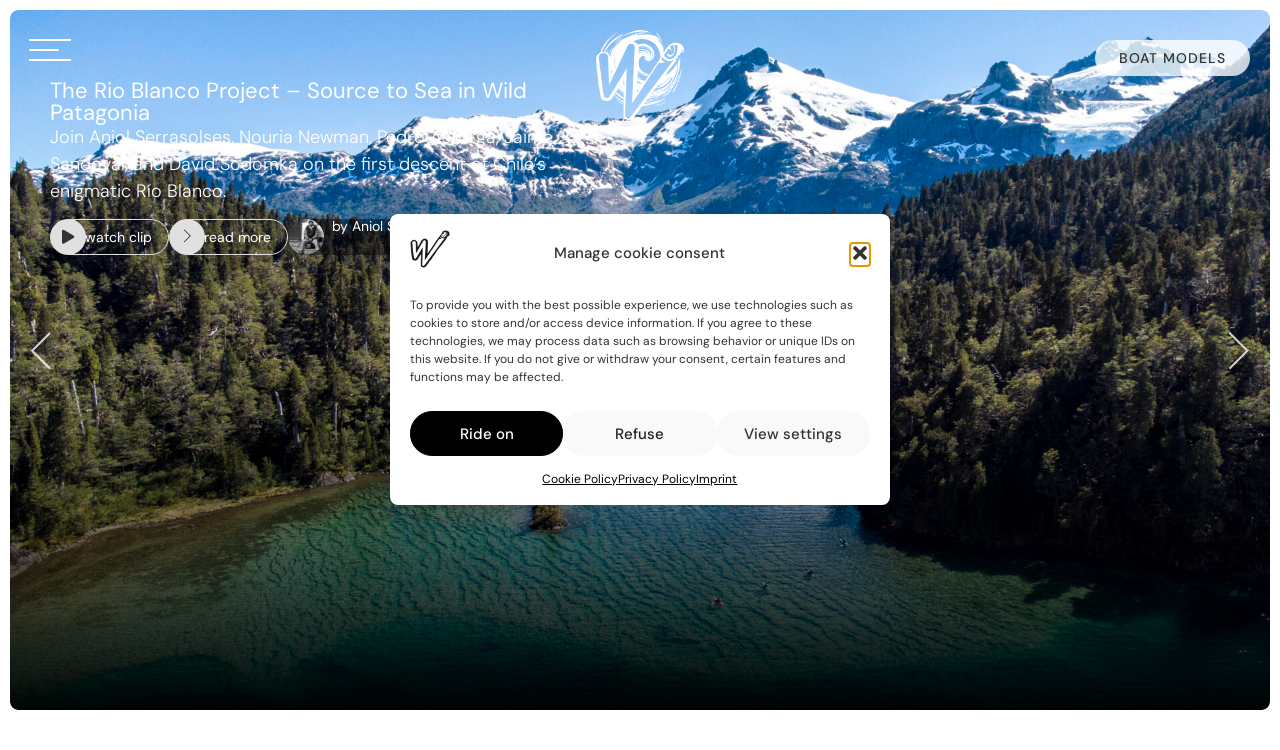

--- FILE ---
content_type: text/html; charset=UTF-8
request_url: https://www.wakakayaks.com/
body_size: 43767
content:
<!doctype html>
<html lang="en-US">
<head>
	<meta charset="UTF-8">
	<meta name="viewport" content="width=device-width, initial-scale=1">
	<link rel="profile" href="https://gmpg.org/xfn/11">
	<meta name='robots' content='index, follow, max-image-preview:large, max-snippet:-1, max-video-preview:-1' />

	<!-- This site is optimized with the Yoast SEO plugin v26.7 - https://yoast.com/wordpress/plugins/seo/ -->
	<title>Welcome - WAKA KAYAKS</title>
	<meta name="description" content="Discover Waka&#039;s game-changing whitewater kayaks – light, responsive, high-floating, and built to skip. Experience the Waka difference today!" />
	<link rel="canonical" href="https://www.wakakayaks.com/" />
	<meta property="og:locale" content="en_US" />
	<meta property="og:type" content="website" />
	<meta property="og:title" content="Welcome - WAKA KAYAKS" />
	<meta property="og:description" content="Discover Waka&#039;s game-changing whitewater kayaks – light, responsive, high-floating, and built to skip. Experience the Waka difference today!" />
	<meta property="og:url" content="https://www.wakakayaks.com/" />
	<meta property="og:site_name" content="WAKA KAYAKS" />
	<meta property="article:publisher" content="https://www.facebook.com/wakakayaks" />
	<meta property="article:modified_time" content="2025-11-18T10:37:49+00:00" />
	<meta property="og:image" content="https://www.wakakayaks.com/wp-content/uploads/2025/04/2121-1414-max.jpg" />
	<meta name="twitter:card" content="summary_large_image" />
	<script type="application/ld+json" class="yoast-schema-graph">{"@context":"https://schema.org","@graph":[{"@type":"WebPage","@id":"https://www.wakakayaks.com/","url":"https://www.wakakayaks.com/","name":"Welcome - WAKA KAYAKS","isPartOf":{"@id":"https://www.wakakayaks.com/#website"},"about":{"@id":"https://www.wakakayaks.com/#organization"},"primaryImageOfPage":{"@id":"https://www.wakakayaks.com/#primaryimage"},"image":{"@id":"https://www.wakakayaks.com/#primaryimage"},"thumbnailUrl":"https://www.wakakayaks.com/wp-content/uploads/2025/04/2121-1414-max.jpg","datePublished":"2023-09-30T11:37:14+00:00","dateModified":"2025-11-18T10:37:49+00:00","description":"Discover Waka's game-changing whitewater kayaks – light, responsive, high-floating, and built to skip. Experience the Waka difference today!","breadcrumb":{"@id":"https://www.wakakayaks.com/#breadcrumb"},"inLanguage":"en-US","potentialAction":[{"@type":"ReadAction","target":["https://www.wakakayaks.com/"]}]},{"@type":"ImageObject","inLanguage":"en-US","@id":"https://www.wakakayaks.com/#primaryimage","url":"https://www.wakakayaks.com/wp-content/uploads/2025/04/2121-1414-max.jpg","contentUrl":"https://www.wakakayaks.com/wp-content/uploads/2025/04/2121-1414-max.jpg","width":1920,"height":1280,"caption":"King & Queen of the Alps"},{"@type":"BreadcrumbList","@id":"https://www.wakakayaks.com/#breadcrumb","itemListElement":[{"@type":"ListItem","position":1,"name":"Home"}]},{"@type":"WebSite","@id":"https://www.wakakayaks.com/#website","url":"https://www.wakakayaks.com/","name":"WAKA KAYAKS","description":"Stronger - Lighter - Faster","publisher":{"@id":"https://www.wakakayaks.com/#organization"},"alternateName":"WAKA","potentialAction":[{"@type":"SearchAction","target":{"@type":"EntryPoint","urlTemplate":"https://www.wakakayaks.com/?s={search_term_string}"},"query-input":{"@type":"PropertyValueSpecification","valueRequired":true,"valueName":"search_term_string"}}],"inLanguage":"en-US"},{"@type":"Organization","@id":"https://www.wakakayaks.com/#organization","name":"WAKA KAYAKS","alternateName":"WAKA","url":"https://www.wakakayaks.com/","logo":{"@type":"ImageObject","inLanguage":"en-US","@id":"https://www.wakakayaks.com/#/schema/logo/image/","url":"https://www.wakakayaks.com/wp-content/uploads/2023/10/waka-logo_black.png","contentUrl":"https://www.wakakayaks.com/wp-content/uploads/2023/10/waka-logo_black.png","width":800,"height":596,"caption":"WAKA KAYAKS"},"image":{"@id":"https://www.wakakayaks.com/#/schema/logo/image/"},"sameAs":["https://www.facebook.com/wakakayaks","https://www.instagram.com/wakakayaks/","https://www.youtube.com/@waka_kayaks","https://www.flickr.com/photos/199471799@N02/"]}]}</script>
	<!-- / Yoast SEO plugin. -->


<link rel="alternate" title="oEmbed (JSON)" type="application/json+oembed" href="https://www.wakakayaks.com/wp-json/oembed/1.0/embed?url=https%3A%2F%2Fwww.wakakayaks.com%2F" />
<link rel="alternate" title="oEmbed (XML)" type="text/xml+oembed" href="https://www.wakakayaks.com/wp-json/oembed/1.0/embed?url=https%3A%2F%2Fwww.wakakayaks.com%2F&#038;format=xml" />
<style id='wp-img-auto-sizes-contain-inline-css'>
img:is([sizes=auto i],[sizes^="auto," i]){contain-intrinsic-size:3000px 1500px}
/*# sourceURL=wp-img-auto-sizes-contain-inline-css */
</style>

<link rel='stylesheet' id='premium-addons-css' href='https://www.wakakayaks.com/wp-content/plugins/premium-addons-for-elementor/assets/frontend/min-css/premium-addons.min.css?ver=4.11.63' media='all' />
<link rel='stylesheet' id='premium-pro-css' href='https://www.wakakayaks.com/wp-content/plugins/premium-addons-pro/assets/frontend/min-css/premium-addons.min.css?ver=2.9.55' media='all' />
<style id='wp-emoji-styles-inline-css'>

	img.wp-smiley, img.emoji {
		display: inline !important;
		border: none !important;
		box-shadow: none !important;
		height: 1em !important;
		width: 1em !important;
		margin: 0 0.07em !important;
		vertical-align: -0.1em !important;
		background: none !important;
		padding: 0 !important;
	}
/*# sourceURL=wp-emoji-styles-inline-css */
</style>
<style id='global-styles-inline-css'>
:root{--wp--preset--aspect-ratio--square: 1;--wp--preset--aspect-ratio--4-3: 4/3;--wp--preset--aspect-ratio--3-4: 3/4;--wp--preset--aspect-ratio--3-2: 3/2;--wp--preset--aspect-ratio--2-3: 2/3;--wp--preset--aspect-ratio--16-9: 16/9;--wp--preset--aspect-ratio--9-16: 9/16;--wp--preset--color--black: #000000;--wp--preset--color--cyan-bluish-gray: #abb8c3;--wp--preset--color--white: #ffffff;--wp--preset--color--pale-pink: #f78da7;--wp--preset--color--vivid-red: #cf2e2e;--wp--preset--color--luminous-vivid-orange: #ff6900;--wp--preset--color--luminous-vivid-amber: #fcb900;--wp--preset--color--light-green-cyan: #7bdcb5;--wp--preset--color--vivid-green-cyan: #00d084;--wp--preset--color--pale-cyan-blue: #8ed1fc;--wp--preset--color--vivid-cyan-blue: #0693e3;--wp--preset--color--vivid-purple: #9b51e0;--wp--preset--gradient--vivid-cyan-blue-to-vivid-purple: linear-gradient(135deg,rgb(6,147,227) 0%,rgb(155,81,224) 100%);--wp--preset--gradient--light-green-cyan-to-vivid-green-cyan: linear-gradient(135deg,rgb(122,220,180) 0%,rgb(0,208,130) 100%);--wp--preset--gradient--luminous-vivid-amber-to-luminous-vivid-orange: linear-gradient(135deg,rgb(252,185,0) 0%,rgb(255,105,0) 100%);--wp--preset--gradient--luminous-vivid-orange-to-vivid-red: linear-gradient(135deg,rgb(255,105,0) 0%,rgb(207,46,46) 100%);--wp--preset--gradient--very-light-gray-to-cyan-bluish-gray: linear-gradient(135deg,rgb(238,238,238) 0%,rgb(169,184,195) 100%);--wp--preset--gradient--cool-to-warm-spectrum: linear-gradient(135deg,rgb(74,234,220) 0%,rgb(151,120,209) 20%,rgb(207,42,186) 40%,rgb(238,44,130) 60%,rgb(251,105,98) 80%,rgb(254,248,76) 100%);--wp--preset--gradient--blush-light-purple: linear-gradient(135deg,rgb(255,206,236) 0%,rgb(152,150,240) 100%);--wp--preset--gradient--blush-bordeaux: linear-gradient(135deg,rgb(254,205,165) 0%,rgb(254,45,45) 50%,rgb(107,0,62) 100%);--wp--preset--gradient--luminous-dusk: linear-gradient(135deg,rgb(255,203,112) 0%,rgb(199,81,192) 50%,rgb(65,88,208) 100%);--wp--preset--gradient--pale-ocean: linear-gradient(135deg,rgb(255,245,203) 0%,rgb(182,227,212) 50%,rgb(51,167,181) 100%);--wp--preset--gradient--electric-grass: linear-gradient(135deg,rgb(202,248,128) 0%,rgb(113,206,126) 100%);--wp--preset--gradient--midnight: linear-gradient(135deg,rgb(2,3,129) 0%,rgb(40,116,252) 100%);--wp--preset--font-size--small: 13px;--wp--preset--font-size--medium: 20px;--wp--preset--font-size--large: 36px;--wp--preset--font-size--x-large: 42px;--wp--preset--spacing--20: 0.44rem;--wp--preset--spacing--30: 0.67rem;--wp--preset--spacing--40: 1rem;--wp--preset--spacing--50: 1.5rem;--wp--preset--spacing--60: 2.25rem;--wp--preset--spacing--70: 3.38rem;--wp--preset--spacing--80: 5.06rem;--wp--preset--shadow--natural: 6px 6px 9px rgba(0, 0, 0, 0.2);--wp--preset--shadow--deep: 12px 12px 50px rgba(0, 0, 0, 0.4);--wp--preset--shadow--sharp: 6px 6px 0px rgba(0, 0, 0, 0.2);--wp--preset--shadow--outlined: 6px 6px 0px -3px rgb(255, 255, 255), 6px 6px rgb(0, 0, 0);--wp--preset--shadow--crisp: 6px 6px 0px rgb(0, 0, 0);}:root { --wp--style--global--content-size: 800px;--wp--style--global--wide-size: 1200px; }:where(body) { margin: 0; }.wp-site-blocks > .alignleft { float: left; margin-right: 2em; }.wp-site-blocks > .alignright { float: right; margin-left: 2em; }.wp-site-blocks > .aligncenter { justify-content: center; margin-left: auto; margin-right: auto; }:where(.wp-site-blocks) > * { margin-block-start: 24px; margin-block-end: 0; }:where(.wp-site-blocks) > :first-child { margin-block-start: 0; }:where(.wp-site-blocks) > :last-child { margin-block-end: 0; }:root { --wp--style--block-gap: 24px; }:root :where(.is-layout-flow) > :first-child{margin-block-start: 0;}:root :where(.is-layout-flow) > :last-child{margin-block-end: 0;}:root :where(.is-layout-flow) > *{margin-block-start: 24px;margin-block-end: 0;}:root :where(.is-layout-constrained) > :first-child{margin-block-start: 0;}:root :where(.is-layout-constrained) > :last-child{margin-block-end: 0;}:root :where(.is-layout-constrained) > *{margin-block-start: 24px;margin-block-end: 0;}:root :where(.is-layout-flex){gap: 24px;}:root :where(.is-layout-grid){gap: 24px;}.is-layout-flow > .alignleft{float: left;margin-inline-start: 0;margin-inline-end: 2em;}.is-layout-flow > .alignright{float: right;margin-inline-start: 2em;margin-inline-end: 0;}.is-layout-flow > .aligncenter{margin-left: auto !important;margin-right: auto !important;}.is-layout-constrained > .alignleft{float: left;margin-inline-start: 0;margin-inline-end: 2em;}.is-layout-constrained > .alignright{float: right;margin-inline-start: 2em;margin-inline-end: 0;}.is-layout-constrained > .aligncenter{margin-left: auto !important;margin-right: auto !important;}.is-layout-constrained > :where(:not(.alignleft):not(.alignright):not(.alignfull)){max-width: var(--wp--style--global--content-size);margin-left: auto !important;margin-right: auto !important;}.is-layout-constrained > .alignwide{max-width: var(--wp--style--global--wide-size);}body .is-layout-flex{display: flex;}.is-layout-flex{flex-wrap: wrap;align-items: center;}.is-layout-flex > :is(*, div){margin: 0;}body .is-layout-grid{display: grid;}.is-layout-grid > :is(*, div){margin: 0;}body{padding-top: 0px;padding-right: 0px;padding-bottom: 0px;padding-left: 0px;}a:where(:not(.wp-element-button)){text-decoration: underline;}:root :where(.wp-element-button, .wp-block-button__link){background-color: #32373c;border-width: 0;color: #fff;font-family: inherit;font-size: inherit;font-style: inherit;font-weight: inherit;letter-spacing: inherit;line-height: inherit;padding-top: calc(0.667em + 2px);padding-right: calc(1.333em + 2px);padding-bottom: calc(0.667em + 2px);padding-left: calc(1.333em + 2px);text-decoration: none;text-transform: inherit;}.has-black-color{color: var(--wp--preset--color--black) !important;}.has-cyan-bluish-gray-color{color: var(--wp--preset--color--cyan-bluish-gray) !important;}.has-white-color{color: var(--wp--preset--color--white) !important;}.has-pale-pink-color{color: var(--wp--preset--color--pale-pink) !important;}.has-vivid-red-color{color: var(--wp--preset--color--vivid-red) !important;}.has-luminous-vivid-orange-color{color: var(--wp--preset--color--luminous-vivid-orange) !important;}.has-luminous-vivid-amber-color{color: var(--wp--preset--color--luminous-vivid-amber) !important;}.has-light-green-cyan-color{color: var(--wp--preset--color--light-green-cyan) !important;}.has-vivid-green-cyan-color{color: var(--wp--preset--color--vivid-green-cyan) !important;}.has-pale-cyan-blue-color{color: var(--wp--preset--color--pale-cyan-blue) !important;}.has-vivid-cyan-blue-color{color: var(--wp--preset--color--vivid-cyan-blue) !important;}.has-vivid-purple-color{color: var(--wp--preset--color--vivid-purple) !important;}.has-black-background-color{background-color: var(--wp--preset--color--black) !important;}.has-cyan-bluish-gray-background-color{background-color: var(--wp--preset--color--cyan-bluish-gray) !important;}.has-white-background-color{background-color: var(--wp--preset--color--white) !important;}.has-pale-pink-background-color{background-color: var(--wp--preset--color--pale-pink) !important;}.has-vivid-red-background-color{background-color: var(--wp--preset--color--vivid-red) !important;}.has-luminous-vivid-orange-background-color{background-color: var(--wp--preset--color--luminous-vivid-orange) !important;}.has-luminous-vivid-amber-background-color{background-color: var(--wp--preset--color--luminous-vivid-amber) !important;}.has-light-green-cyan-background-color{background-color: var(--wp--preset--color--light-green-cyan) !important;}.has-vivid-green-cyan-background-color{background-color: var(--wp--preset--color--vivid-green-cyan) !important;}.has-pale-cyan-blue-background-color{background-color: var(--wp--preset--color--pale-cyan-blue) !important;}.has-vivid-cyan-blue-background-color{background-color: var(--wp--preset--color--vivid-cyan-blue) !important;}.has-vivid-purple-background-color{background-color: var(--wp--preset--color--vivid-purple) !important;}.has-black-border-color{border-color: var(--wp--preset--color--black) !important;}.has-cyan-bluish-gray-border-color{border-color: var(--wp--preset--color--cyan-bluish-gray) !important;}.has-white-border-color{border-color: var(--wp--preset--color--white) !important;}.has-pale-pink-border-color{border-color: var(--wp--preset--color--pale-pink) !important;}.has-vivid-red-border-color{border-color: var(--wp--preset--color--vivid-red) !important;}.has-luminous-vivid-orange-border-color{border-color: var(--wp--preset--color--luminous-vivid-orange) !important;}.has-luminous-vivid-amber-border-color{border-color: var(--wp--preset--color--luminous-vivid-amber) !important;}.has-light-green-cyan-border-color{border-color: var(--wp--preset--color--light-green-cyan) !important;}.has-vivid-green-cyan-border-color{border-color: var(--wp--preset--color--vivid-green-cyan) !important;}.has-pale-cyan-blue-border-color{border-color: var(--wp--preset--color--pale-cyan-blue) !important;}.has-vivid-cyan-blue-border-color{border-color: var(--wp--preset--color--vivid-cyan-blue) !important;}.has-vivid-purple-border-color{border-color: var(--wp--preset--color--vivid-purple) !important;}.has-vivid-cyan-blue-to-vivid-purple-gradient-background{background: var(--wp--preset--gradient--vivid-cyan-blue-to-vivid-purple) !important;}.has-light-green-cyan-to-vivid-green-cyan-gradient-background{background: var(--wp--preset--gradient--light-green-cyan-to-vivid-green-cyan) !important;}.has-luminous-vivid-amber-to-luminous-vivid-orange-gradient-background{background: var(--wp--preset--gradient--luminous-vivid-amber-to-luminous-vivid-orange) !important;}.has-luminous-vivid-orange-to-vivid-red-gradient-background{background: var(--wp--preset--gradient--luminous-vivid-orange-to-vivid-red) !important;}.has-very-light-gray-to-cyan-bluish-gray-gradient-background{background: var(--wp--preset--gradient--very-light-gray-to-cyan-bluish-gray) !important;}.has-cool-to-warm-spectrum-gradient-background{background: var(--wp--preset--gradient--cool-to-warm-spectrum) !important;}.has-blush-light-purple-gradient-background{background: var(--wp--preset--gradient--blush-light-purple) !important;}.has-blush-bordeaux-gradient-background{background: var(--wp--preset--gradient--blush-bordeaux) !important;}.has-luminous-dusk-gradient-background{background: var(--wp--preset--gradient--luminous-dusk) !important;}.has-pale-ocean-gradient-background{background: var(--wp--preset--gradient--pale-ocean) !important;}.has-electric-grass-gradient-background{background: var(--wp--preset--gradient--electric-grass) !important;}.has-midnight-gradient-background{background: var(--wp--preset--gradient--midnight) !important;}.has-small-font-size{font-size: var(--wp--preset--font-size--small) !important;}.has-medium-font-size{font-size: var(--wp--preset--font-size--medium) !important;}.has-large-font-size{font-size: var(--wp--preset--font-size--large) !important;}.has-x-large-font-size{font-size: var(--wp--preset--font-size--x-large) !important;}
:root :where(.wp-block-pullquote){font-size: 1.5em;line-height: 1.6;}
/*# sourceURL=global-styles-inline-css */
</style>
<link rel='stylesheet' id='sbttb-fonts-css' href='https://www.wakakayaks.com/wp-content/plugins/smooth-back-to-top-button/assets/css/sbttb-fonts.css?ver=1.2' media='all' />
<link rel='stylesheet' id='sbttb-style-css' href='https://www.wakakayaks.com/wp-content/plugins/smooth-back-to-top-button/assets/css/smooth-back-to-top-button.css?ver=1.2' media='all' />
<link rel='stylesheet' id='wpsl-styles-css' href='https://www.wakakayaks.com/wp-content/plugins/wp-store-locator/css/styles.min.css?ver=2.2.261' media='all' />
<link rel='stylesheet' id='cmplz-general-css' href='https://www.wakakayaks.com/wp-content/plugins/complianz-gdpr/assets/css/cookieblocker.min.css?ver=1767867153' media='all' />
<link rel='stylesheet' id='dce-style-css' href='https://www.wakakayaks.com/wp-content/plugins/dynamic-content-for-elementor/assets/css/style.min.css?ver=3.3.24' media='all' />
<link rel='stylesheet' id='dce-dynamic-visibility-css' href='https://www.wakakayaks.com/wp-content/plugins/dynamic-content-for-elementor/assets/css/dynamic-visibility.min.css?ver=3.3.24' media='all' />
<link rel='stylesheet' id='dce-plyr-css' href='https://www.wakakayaks.com/wp-content/plugins/dynamic-content-for-elementor/assets/node/plyr/plyr.css?ver=3.3.24' media='all' />
<link rel='stylesheet' id='hello-elementor-css' href='https://www.wakakayaks.com/wp-content/themes/hello-elementor/assets/css/reset.css?ver=3.4.5' media='all' />
<link rel='stylesheet' id='hello-elementor-theme-style-css' href='https://www.wakakayaks.com/wp-content/themes/hello-elementor/assets/css/theme.css?ver=3.4.5' media='all' />
<link rel='stylesheet' id='elementor-icons-css' href='https://www.wakakayaks.com/wp-content/plugins/elementor/assets/lib/eicons/css/elementor-icons.min.css?ver=5.45.0' media='all' />
<link rel='stylesheet' id='dce-animatedOffcanvasMenu-css' href='https://www.wakakayaks.com/wp-content/plugins/dynamic-content-for-elementor/assets/css/animated-off-canvas-menu.min.css?ver=3.3.24' media='all' />
<link rel='stylesheet' id='elementor-frontend-css' href='https://www.wakakayaks.com/wp-content/plugins/elementor/assets/css/frontend.min.css?ver=3.34.1' media='all' />
<link rel='stylesheet' id='widget-heading-css' href='https://www.wakakayaks.com/wp-content/plugins/elementor/assets/css/widget-heading.min.css?ver=3.34.1' media='all' />
<link rel='stylesheet' id='widget-image-css' href='https://www.wakakayaks.com/wp-content/plugins/elementor/assets/css/widget-image.min.css?ver=3.34.1' media='all' />
<link rel='stylesheet' id='e-sticky-css' href='https://www.wakakayaks.com/wp-content/plugins/elementor-pro/assets/css/modules/sticky.min.css?ver=3.34.0' media='all' />
<link rel='stylesheet' id='widget-pp-divider-css' href='https://www.wakakayaks.com/wp-content/plugins/powerpack-elements/assets/css/min/widget-divider.min.css?ver=2.12.15' media='all' />
<link rel='stylesheet' id='widget-pp-icon-list-css' href='https://www.wakakayaks.com/wp-content/plugins/powerpack-elements/assets/css/min/widget-icon-list.min.css?ver=2.12.15' media='all' />
<link rel='stylesheet' id='swiper-css' href='https://www.wakakayaks.com/wp-content/plugins/elementor/assets/lib/swiper/v8/css/swiper.min.css?ver=8.4.5' media='all' />
<link rel='stylesheet' id='e-swiper-css' href='https://www.wakakayaks.com/wp-content/plugins/elementor/assets/css/conditionals/e-swiper.min.css?ver=3.34.1' media='all' />
<link rel='stylesheet' id='widget-nested-carousel-css' href='https://www.wakakayaks.com/wp-content/plugins/elementor-pro/assets/css/widget-nested-carousel.min.css?ver=3.34.0' media='all' />
<link rel='stylesheet' id='elementor-post-4-css' href='https://www.wakakayaks.com/wp-content/uploads/elementor/css/post-4.css?ver=1768288955' media='all' />
<link rel='stylesheet' id='dashicons-css' href='https://www.wakakayaks.com/wp-includes/css/dashicons.min.css?ver=6.9' media='all' />
<link rel='stylesheet' id='ooohboi-steroids-styles-css' href='https://www.wakakayaks.com/wp-content/plugins/ooohboi-steroids-for-elementor/assets/css/main.css?ver=2.1.2426082023' media='all' />
<link rel='stylesheet' id='pp-extensions-css' href='https://www.wakakayaks.com/wp-content/plugins/powerpack-elements/assets/css/min/extensions.min.css?ver=2.12.15' media='all' />
<link rel='stylesheet' id='animatecss-css' href='https://www.wakakayaks.com/wp-content/plugins/dynamic-content-for-elementor/assets/node/animate.css/animate.min.css?ver=3.3.24' media='all' />
<link rel='stylesheet' id='dce-animations-css' href='https://www.wakakayaks.com/wp-content/plugins/dynamic-content-for-elementor/assets/css/animations.min.css?ver=3.3.24' media='all' />
<link rel='stylesheet' id='dce-modal-css' href='https://www.wakakayaks.com/wp-content/plugins/dynamic-content-for-elementor/assets/css/modals.min.css?ver=3.3.24' media='all' />
<link rel='stylesheet' id='dce-dynamic-posts-css' href='https://www.wakakayaks.com/wp-content/plugins/dynamic-content-for-elementor/assets/css/dynamic-posts.min.css?ver=3.3.24' media='all' />
<link rel='stylesheet' id='dce-dynamicPosts-carousel-css' href='https://www.wakakayaks.com/wp-content/plugins/dynamic-content-for-elementor/assets/css/dynamic-posts-skin-carousel.min.css?ver=3.3.24' media='all' />
<link rel='stylesheet' id='widget-text-path-css' href='https://www.wakakayaks.com/wp-content/plugins/elementor/assets/css/widget-text-path.min.css?ver=3.34.1' media='all' />
<link rel='stylesheet' id='elementor-post-115-css' href='https://www.wakakayaks.com/wp-content/uploads/elementor/css/post-115.css?ver=1768288956' media='all' />
<link rel='stylesheet' id='elementor-post-14-css' href='https://www.wakakayaks.com/wp-content/uploads/elementor/css/post-14.css?ver=1768288956' media='all' />
<link rel='stylesheet' id='elementor-post-37-css' href='https://www.wakakayaks.com/wp-content/uploads/elementor/css/post-37.css?ver=1768288956' media='all' />
<link rel='stylesheet' id='loftloader-lite-animation-css' href='https://www.wakakayaks.com/wp-content/plugins/loftloader/assets/css/loftloader.min.css?ver=2025121501' media='all' />
<link rel='stylesheet' id='elementor-gf-local-dmsans-css' href='https://www.wakakayaks.com/wp-content/uploads/elementor/google-fonts/css/dmsans.css?ver=1742255098' media='all' />
<link rel='stylesheet' id='elementor-icons-shared-0-css' href='https://www.wakakayaks.com/wp-content/plugins/elementor/assets/lib/font-awesome/css/fontawesome.min.css?ver=5.15.3' media='all' />
<link rel='stylesheet' id='elementor-icons-fa-solid-css' href='https://www.wakakayaks.com/wp-content/plugins/elementor/assets/lib/font-awesome/css/solid.min.css?ver=5.15.3' media='all' />
<script id="jquery-core-js-extra">
var pp = {"ajax_url":"https://www.wakakayaks.com/wp-admin/admin-ajax.php"};
//# sourceURL=jquery-core-js-extra
</script>
<script src="https://www.wakakayaks.com/wp-includes/js/jquery/jquery.min.js?ver=3.7.1" id="jquery-core-js"></script>
<script src="https://www.wakakayaks.com/wp-includes/js/jquery/jquery-migrate.min.js?ver=3.4.1" id="jquery-migrate-js"></script>
<link rel="https://api.w.org/" href="https://www.wakakayaks.com/wp-json/" /><link rel="alternate" title="JSON" type="application/json" href="https://www.wakakayaks.com/wp-json/wp/v2/pages/115" /><link rel="EditURI" type="application/rsd+xml" title="RSD" href="https://www.wakakayaks.com/xmlrpc.php?rsd" />
<meta name="generator" content="WordPress 6.9" />
<link rel='shortlink' href='https://www.wakakayaks.com/' />

            <style type="text/css">
                .progress-wrap {
                    bottom: 20px;
                    height: 46px;
                    width: 46px;
                    border-radius: 46px;
                    background-color: #ffffff;
                    box-shadow: inset 0 0 0 2px #cccccc;
                }

                .progress-wrap.btn-left-side {
                    left: 20px;
                }

                .progress-wrap.btn-right-side {
                    right: 20px;
                }

				.progress-wrap.btn-center {
					inset-inline: 0;
					margin-inline: auto;
				}

                .progress-wrap::after {
                    width: 46px;
                    height: 46px;
                    color: #1f2029;
                    font-size: 26px;
                    content: '\e900';
                    line-height: 46px;
                }

                .progress-wrap:hover::after {
                    color: #1f2029;
                }

                .progress-wrap svg.progress-circle path {
                    stroke: #1f2029;
                    stroke-width: 2px;
                }

                
                
                
            </style>

						<style>.cmplz-hidden {
					display: none !important;
				}</style><!-- Analytics by WP Statistics - https://wp-statistics.com -->
<meta name="generator" content="Elementor 3.34.1; features: additional_custom_breakpoints; settings: css_print_method-external, google_font-enabled, font_display-swap">
			<style>
				.e-con.e-parent:nth-of-type(n+4):not(.e-lazyloaded):not(.e-no-lazyload),
				.e-con.e-parent:nth-of-type(n+4):not(.e-lazyloaded):not(.e-no-lazyload) * {
					background-image: none !important;
				}
				@media screen and (max-height: 1024px) {
					.e-con.e-parent:nth-of-type(n+3):not(.e-lazyloaded):not(.e-no-lazyload),
					.e-con.e-parent:nth-of-type(n+3):not(.e-lazyloaded):not(.e-no-lazyload) * {
						background-image: none !important;
					}
				}
				@media screen and (max-height: 640px) {
					.e-con.e-parent:nth-of-type(n+2):not(.e-lazyloaded):not(.e-no-lazyload),
					.e-con.e-parent:nth-of-type(n+2):not(.e-lazyloaded):not(.e-no-lazyload) * {
						background-image: none !important;
					}
				}
			</style>
			<link rel="icon" href="https://www.wakakayaks.com/wp-content/uploads/2023/09/favicon-150x150.png" sizes="32x32" />
<link rel="icon" href="https://www.wakakayaks.com/wp-content/uploads/2023/09/favicon-300x300.png" sizes="192x192" />
<link rel="apple-touch-icon" href="https://www.wakakayaks.com/wp-content/uploads/2023/09/favicon-300x300.png" />
<meta name="msapplication-TileImage" content="https://www.wakakayaks.com/wp-content/uploads/2023/09/favicon-300x300.png" />
<style id="loftloader-lite-custom-bg-color">#loftloader-wrapper .loader-section {
	background: #ffffff;
}
</style><style id="loftloader-lite-custom-bg-opacity">#loftloader-wrapper .loader-section {
	opacity: 1;
}
</style><style id="loftloader-lite-custom-loader">#loftloader-wrapper.pl-imgloading #loader {
	width: 1px;
}
#loftloader-wrapper.pl-imgloading #loader span {
	background-size: cover;
	background-image: url();
}
</style></head>
<body data-cmplz=1 class="home wp-singular page-template-default page page-id-115 wp-custom-logo wp-embed-responsive wp-theme-hello-elementor hello-elementor-default loftloader-lite-enabled elementor-default elementor-kit-4 elementor-page elementor-page-115"><div id="loftloader-wrapper" class="pl-imgloading" data-show-close-time="15000" data-max-load-time="0"><div class="loader-section section-fade"></div><div class="loader-inner"><div id="loader"></div></div><div class="loader-close-button" style="display: none;"><span class="screen-reader-text">Close</span></div></div>


<a class="skip-link screen-reader-text" href="#content">Skip to content</a>

		<header data-elementor-type="header" data-elementor-id="14" class="elementor elementor-14 elementor-location-header" data-elementor-post-type="elementor_library">
			<div class="elementor-element elementor-element-b7b34c6 e-con-full e-flex e-con e-parent" data-id="b7b34c6" data-element_type="container" data-settings="{&quot;_ob_use_container_extras&quot;:&quot;no&quot;}">
				<div class="elementor-element elementor-element-c526ae9 elementor-widget elementor-widget-html" data-id="c526ae9" data-element_type="widget" data-widget_type="html.default">
				<div class="elementor-widget-container">
					<script>
document.addEventListener('DOMContentLoaded', function() {
    document.addEventListener('scroll', function() {
        let y = window.scrollY;
        let menuhopin = document.getElementById('menuhopin');
        if (y > 60) { /* change this value here to make it show up at your desired scroll location. */
            menuhopin.classList.add('headershow');
        } else {
            menuhopin.classList.remove('headershow');
        }
    });
});
</script>
<style>
.elementor-nav-menu__container{
top:0px!important;
}
#menuhopin.headershow{
transform: none;
}
#menuhopin{
position: fixed;
top:0;
width: 100%;
-webkit-transition: transform 0.3s ease;
transition : transform 0.3s ease;
transform: translateY(-60px); /*adjust this value to the height of your header*/
}
</style>
				</div>
				</div>
				</div>
		<div data-dce-background-color="#00000080" class="dce-visibility-event elementor-element elementor-element-9ca8325 e-con-full e-flex ob-is-container-extras e-con e-parent" data-id="9ca8325" data-element_type="container" id="menuhopin" data-settings="{&quot;background_background&quot;:&quot;classic&quot;,&quot;_ob_use_container_extras&quot;:&quot;yes&quot;,&quot;enabled_visibility&quot;:&quot;yes&quot;,&quot;dce_visibility_selected&quot;:&quot;yes&quot;}">
		<div data-dce-background-color="#FFFFFF" class="elementor-element elementor-element-311b659 e-con-full e-flex ob-is-container-extras e-con e-child" data-id="311b659" data-element_type="container" data-settings="{&quot;background_background&quot;:&quot;classic&quot;,&quot;_ob_use_container_extras&quot;:&quot;yes&quot;}">
		<div class="elementor-element elementor-element-29ee3f4 e-con-full e-flex ob-is-container-extras e-con e-child" data-id="29ee3f4" data-element_type="container" data-settings="{&quot;_ob_use_container_extras&quot;:&quot;yes&quot;}">
				<div data-dce-background-overlay-color="#000000BF" data-dce-background-overlay-image-url="https://www.wakakayaks.com/wp-content/uploads/2023/09/waka-logo_white_05.png" class="elementor-element elementor-element-b363c9e elementor-widget__width-auto elementor-widget elementor-widget-dce-animatedoffcanvasmenu" data-id="b363c9e" data-element_type="widget" data-settings="{&quot;animatedoffcanvasmenu_rate&quot;:{&quot;unit&quot;:&quot;%&quot;,&quot;size&quot;:40,&quot;sizes&quot;:[]},&quot;time_menu_list_opening&quot;:{&quot;unit&quot;:&quot;ms&quot;,&quot;size&quot;:400,&quot;sizes&quot;:[]},&quot;time_menu_list_stagger&quot;:{&quot;unit&quot;:&quot;ms&quot;,&quot;size&quot;:200,&quot;sizes&quot;:[]},&quot;animatedoffcanvasmenu_rate_tablet&quot;:{&quot;unit&quot;:&quot;px&quot;,&quot;size&quot;:50,&quot;sizes&quot;:[]},&quot;animatedoffcanvasmenu_rate_mobile&quot;:{&quot;unit&quot;:&quot;px&quot;,&quot;size&quot;:100,&quot;sizes&quot;:[]},&quot;time_menu_pane_opening&quot;:{&quot;unit&quot;:&quot;ms&quot;,&quot;size&quot;:200,&quot;sizes&quot;:[]},&quot;aocm_position&quot;:&quot;right&quot;,&quot;side_background&quot;:&quot;show&quot;,&quot;time_side_background_opening&quot;:{&quot;unit&quot;:&quot;ms&quot;,&quot;size&quot;:400,&quot;sizes&quot;:[]},&quot;hover_timingFunction&quot;:&quot;ease-in-out&quot;}" data-widget_type="dce-animatedoffcanvasmenu.default">
				<div class="elementor-widget-container">
							<div class="dce-menu-aocm-strip">

			<div class="dce-button-wrapper">
				<div class="dce-button-hamburger">
										<svg version="2" id="dce_hamburger" class="bars" xmlns="http://www.w3.org/2000/svg" xmlns="http://www.w3.org/2000/svg" viewBox="0 0 80 80" preserveAspectRatio="xMidYMin slice">

													<g><line x1="0" y1="20" x2="80" y2="20"/></g>
							<g><line x1="0" y1="40" x2="80" y2="40"/></g>
							<g><line x1="0" y1="60" x2="80" y2="60"/></g>
											</svg>
									</div>
			</div>
		</div>

		<div id="animatedoffcanvasmenu-b363c9e" class="dce-menu-aocm-wrap animatedoffcanvasmenu">
							<div class="dce-bg"></div>
						<div class="dce-nav">
				<div class="dce-menu-aocm">
					<div class="dce-close close-hidden close-x" aria-label="Close">
						
						
						
													<span class="dce-quit-ics"></span>
											</div>

					<div class="dce-nav-menu">
													<div class="dce-template-before">
										<div data-elementor-type="section" data-elementor-id="1504" class="elementor elementor-1504 dce-elementor-rendering-id-1 elementor-location-header" data-elementor-post-type="elementor_library">
			<div class="elementor-element elementor-element-469e462 e-con-full e-flex e-con e-parent" data-id="469e462" data-element_type="container" data-settings="{&quot;background_background&quot;:&quot;classic&quot;,&quot;_ob_use_container_extras&quot;:&quot;no&quot;}">
				<div class="elementor-element elementor-element-3d67dfe elementor-widget elementor-widget-pp-advanced-menu" data-id="3d67dfe" data-element_type="widget" data-settings="{&quot;layout&quot;:&quot;vertical&quot;,&quot;expanded_submenu&quot;:&quot;yes&quot;,&quot;submenu_icon&quot;:{&quot;value&quot;:&quot;&lt;i class=\&quot;\&quot;&gt;&lt;\/i&gt;&quot;,&quot;library&quot;:&quot;&quot;},&quot;show_responsive_submenu_on&quot;:&quot;icon&quot;}" data-widget_type="pp-advanced-menu.default">
				<div class="elementor-widget-container">
									<div class="pp-advanced-menu-main-wrapper pp-advanced-menu__align-left pp-advanced-menu--dropdown-none pp-advanced-menu--type- pp-advanced-menu__text-align- pp-advanced-menu--toggle pp-advanced-menu-- pp-advanced-menu__submenu-visible-always">
								<nav id="pp-menu-3d67dfe" class="pp-advanced-menu--main pp-advanced-menu__container pp-advanced-menu--layout-vertical pp--pointer-none" aria-label="Main" data-settings="{&quot;menu_id&quot;:&quot;3d67dfe&quot;,&quot;breakpoint&quot;:&quot;none&quot;}"><ul id="menu-main" class="pp-advanced-menu sm-vertical"><li class="menu-item menu-item-type-post_type menu-item-object-page menu-item-home current-menu-item page_item page-item-115 current_page_item menu-item-1492"><a href="https://www.wakakayaks.com/" aria-current="page" class="pp-menu-item pp-menu-item-active">Welcome</a></li>
<li class="menu-item menu-item-type-post_type menu-item-object-page menu-item-has-children menu-item-1486"><a href="https://www.wakakayaks.com/waka-media/" class="pp-menu-item">Waka Media</a>
<ul class="sub-menu pp-advanced-menu--dropdown">
	<li class="menu-item menu-item-type-post_type menu-item-object-page menu-item-1491"><a href="https://www.wakakayaks.com/waka-media/waka-tv/" class="pp-sub-item">Waka TV</a></li>
	<li class="menu-item menu-item-type-post_type menu-item-object-page menu-item-1488"><a href="https://www.wakakayaks.com/waka-media/waka-stories/" class="pp-sub-item">Waka Stories</a></li>
	<li class="menu-item menu-item-type-post_type menu-item-object-page menu-item-1487"><a href="https://www.wakakayaks.com/waka-media/waka-socials/" class="pp-sub-item">Waka Socials</a></li>
</ul>
</li>
<li class="menu-item menu-item-type-post_type menu-item-object-page menu-item-has-children menu-item-1479"><a href="https://www.wakakayaks.com/waka-products/" class="pp-menu-item">Waka Products</a>
<ul class="sub-menu pp-advanced-menu--dropdown">
	<li class="menu-item menu-item-type-post_type menu-item-object-page menu-item-1482"><a href="https://www.wakakayaks.com/waka-products/kayaks/" class="pp-sub-item">Kayaks</a></li>
	<li class="menu-item menu-item-type-post_type menu-item-object-page menu-item-3895"><a href="https://www.wakakayaks.com/waka-products/paddles/" class="pp-sub-item">Paddles</a></li>
	<li class="menu-item menu-item-type-custom menu-item-object-custom menu-item-4118"><a target="_blank" href="https://wakawebstore.com" class="pp-sub-item">Merchandise</a></li>
	<li class="menu-item menu-item-type-post_type menu-item-object-page menu-item-1483"><a href="https://www.wakakayaks.com/waka-products/warranty/" class="pp-sub-item">Warranty</a></li>
	<li class="menu-item menu-item-type-post_type menu-item-object-page menu-item-1481"><a href="https://www.wakakayaks.com/waka-products/plastic-environmental/" class="pp-sub-item">Plastic &#038; Environmental</a></li>
</ul>
</li>
<li class="menu-item menu-item-type-post_type menu-item-object-page menu-item-1484"><a href="https://www.wakakayaks.com/waka-dealer/" class="pp-menu-item">Waka Dealer</a></li>
<li class="menu-item menu-item-type-post_type menu-item-object-page menu-item-1485"><a href="https://www.wakakayaks.com/waka-team/" class="pp-menu-item">Waka Team</a></li>
<li class="menu-item menu-item-type-post_type menu-item-object-page menu-item-1489"><a href="https://www.wakakayaks.com/about-us/" class="pp-menu-item">About us</a></li>
<li class="menu-item menu-item-type-post_type menu-item-object-page menu-item-1490"><a href="https://www.wakakayaks.com/contact/" class="pp-menu-item">Contact</a></li>
</ul></nav>
										</div>
								</div>
				</div>
				</div>
				</div>
									</div>
						
						
													<div class="dce-template-after">
										<div data-elementor-type="section" data-elementor-id="1526" class="elementor elementor-1526 dce-elementor-rendering-id-2 elementor-location-header" data-elementor-post-type="elementor_library">
			<div class="elementor-element elementor-element-4d48b35 e-con-full e-flex e-con e-parent" data-id="4d48b35" data-element_type="container" data-settings="{&quot;background_background&quot;:&quot;classic&quot;,&quot;_ob_use_container_extras&quot;:&quot;no&quot;}">
				<div class="elementor-element elementor-element-c003318 elementor-shape-circle elementor-grid-0 e-grid-align-center elementor-widget elementor-widget-social-icons" data-id="c003318" data-element_type="widget" data-widget_type="social-icons.default">
				<div class="elementor-widget-container">
							<div class="elementor-social-icons-wrapper elementor-grid" role="list">
							<span class="elementor-grid-item" role="listitem">
					<a class="elementor-icon elementor-social-icon elementor-social-icon-facebook elementor-repeater-item-0021e9a" href="https://www.facebook.com/wakakayaks" target="_blank">
						<span class="elementor-screen-only">Facebook</span>
						<i aria-hidden="true" class="fab fa-facebook"></i>					</a>
				</span>
							<span class="elementor-grid-item" role="listitem">
					<a class="elementor-icon elementor-social-icon elementor-social-icon-instagram elementor-repeater-item-797e679" href="https://www.instagram.com/wakakayaks/" target="_blank">
						<span class="elementor-screen-only">Instagram</span>
						<i aria-hidden="true" class="fab fa-instagram"></i>					</a>
				</span>
							<span class="elementor-grid-item" role="listitem">
					<a class="elementor-icon elementor-social-icon elementor-social-icon-youtube elementor-repeater-item-aea094d" href="https://www.youtube.com/@waka_kayaks" target="_blank">
						<span class="elementor-screen-only">Youtube</span>
						<i aria-hidden="true" class="fab fa-youtube"></i>					</a>
				</span>
							<span class="elementor-grid-item" role="listitem">
					<a class="elementor-icon elementor-social-icon elementor-social-icon-flickr elementor-repeater-item-82912d8" href="https://www.flickr.com/photos/199471799@N02/with/53485716116" target="_blank">
						<span class="elementor-screen-only">Flickr</span>
						<i aria-hidden="true" class="fab fa-flickr"></i>					</a>
				</span>
					</div>
						</div>
				</div>
				</div>
				</div>
									</div>
											</div>
				</div>
			</div>
		</div>
						</div>
				</div>
				</div>
		<div class="elementor-element elementor-element-898353e e-con-full e-flex ob-is-container-extras e-con e-child" data-id="898353e" data-element_type="container" data-settings="{&quot;_ob_use_container_extras&quot;:&quot;yes&quot;}">
				<div class="elementor-element elementor-element-b670754 elementor-widget elementor-widget-heading" data-id="b670754" data-element_type="widget" data-widget_type="heading.default">
				<div class="elementor-widget-container">
					<h2 class="elementor-heading-title elementor-size-default"><a href="https://www.wakakayaks.com/">WAKA KAYAKS</a></h2>				</div>
				</div>
				</div>
		<div class="elementor-element elementor-element-4ac795f e-con-full elementor-hidden-mobile e-flex e-con e-child" data-id="4ac795f" data-element_type="container" data-settings="{&quot;_ob_use_container_extras&quot;:&quot;no&quot;}">
				<div class="elementor-element elementor-element-7b3476f elementor-widget__width-auto elementor-widget elementor-widget-button" data-id="7b3476f" data-element_type="widget" data-settings="{&quot;_ob_butterbutton_use_it&quot;:&quot;no&quot;}" data-widget_type="button.default">
				<div class="elementor-widget-container">
									<div class="elementor-button-wrapper">
					<a class="elementor-button elementor-button-link elementor-size-sm" href="https://www.wakakayaks.com/waka-products/kayaks/">
						<span class="elementor-button-content-wrapper">
									<span class="elementor-button-text">Boat Models</span>
					</span>
					</a>
				</div>
								</div>
				</div>
				</div>
				</div>
		<div class="elementor-element elementor-element-a33dd50 e-con-full e-flex ob-is-container-extras e-con e-child" data-id="a33dd50" data-element_type="container" data-settings="{&quot;_ob_use_container_extras&quot;:&quot;yes&quot;}">
				<div class="elementor-element elementor-element-d112961 elementor-widget__width-inherit elementor-widget elementor-widget-html" data-id="d112961" data-element_type="widget" data-widget_type="html.default">
				<div class="elementor-widget-container">
					<div class="inverted-corners">&nbsp;</div>				</div>
				</div>
				</div>
				</div>
		<div class="dce-visibility-event elementor-element elementor-element-8a4eeb4 e-con-full header-1 e-flex ob-is-container-extras e-con e-parent" data-id="8a4eeb4" data-element_type="container" data-settings="{&quot;_ob_use_container_extras&quot;:&quot;yes&quot;,&quot;enabled_visibility&quot;:&quot;yes&quot;,&quot;dce_visibility_selected&quot;:&quot;yes&quot;}">
		<div class="elementor-element elementor-element-1c8d764 e-con-full e-flex ob-is-container-extras e-con e-child" data-id="1c8d764" data-element_type="container" data-settings="{&quot;_ob_use_container_extras&quot;:&quot;yes&quot;}">
				<div class="elementor-element elementor-element-aa431c1 elementor-widget__width-inherit elementor-widget elementor-widget-html" data-id="aa431c1" data-element_type="widget" data-widget_type="html.default">
				<div class="elementor-widget-container">
					<div class="inverted-corners">&nbsp;</div>				</div>
				</div>
				</div>
				</div>
		<div class="elementor-element elementor-element-d036d65 e-con-full header-3 e-flex ob-is-container-extras e-con e-parent" data-id="d036d65" data-element_type="container" data-settings="{&quot;background_background&quot;:&quot;classic&quot;,&quot;_ob_use_container_extras&quot;:&quot;yes&quot;,&quot;enabled_visibility&quot;:&quot;yes&quot;,&quot;dce_visibility_selected&quot;:&quot;yes&quot;}">
		<div class="elementor-element elementor-element-29978f8 e-con-full e-flex ob-is-container-extras e-con e-child" data-id="29978f8" data-element_type="container" data-settings="{&quot;background_background&quot;:&quot;classic&quot;,&quot;_ob_use_container_extras&quot;:&quot;yes&quot;}">
		<div class="elementor-element elementor-element-8d3e369 e-con-full e-flex ob-is-container-extras e-con e-child" data-id="8d3e369" data-element_type="container" data-settings="{&quot;_ob_use_container_extras&quot;:&quot;yes&quot;}">
				<div data-dce-background-overlay-color="#000000BF" data-dce-background-overlay-image-url="https://www.wakakayaks.com/wp-content/uploads/2023/09/waka-logo_white_05.png" class="elementor-element elementor-element-c66a664 elementor-widget__width-auto elementor-widget elementor-widget-dce-animatedoffcanvasmenu" data-id="c66a664" data-element_type="widget" data-settings="{&quot;animatedoffcanvasmenu_rate&quot;:{&quot;unit&quot;:&quot;%&quot;,&quot;size&quot;:40,&quot;sizes&quot;:[]},&quot;time_menu_list_opening&quot;:{&quot;unit&quot;:&quot;ms&quot;,&quot;size&quot;:400,&quot;sizes&quot;:[]},&quot;time_menu_list_stagger&quot;:{&quot;unit&quot;:&quot;ms&quot;,&quot;size&quot;:300,&quot;sizes&quot;:[]},&quot;animatedoffcanvasmenu_rate_tablet&quot;:{&quot;unit&quot;:&quot;px&quot;,&quot;size&quot;:50,&quot;sizes&quot;:[]},&quot;animatedoffcanvasmenu_rate_mobile&quot;:{&quot;unit&quot;:&quot;px&quot;,&quot;size&quot;:100,&quot;sizes&quot;:[]},&quot;time_menu_pane_opening&quot;:{&quot;unit&quot;:&quot;ms&quot;,&quot;size&quot;:200,&quot;sizes&quot;:[]},&quot;aocm_position&quot;:&quot;right&quot;,&quot;side_background&quot;:&quot;show&quot;,&quot;time_side_background_opening&quot;:{&quot;unit&quot;:&quot;ms&quot;,&quot;size&quot;:400,&quot;sizes&quot;:[]},&quot;hover_timingFunction&quot;:&quot;ease-in-out&quot;}" data-widget_type="dce-animatedoffcanvasmenu.default">
				<div class="elementor-widget-container">
							<div class="dce-menu-aocm-strip">

			<div class="dce-button-wrapper">
				<div class="dce-button-hamburger">
										<svg version="2" id="dce_hamburger" class="bars" xmlns="http://www.w3.org/2000/svg" xmlns="http://www.w3.org/2000/svg" viewBox="0 0 80 80" preserveAspectRatio="xMidYMin slice">

													<g><line x1="0" y1="20" x2="80" y2="20"/></g>
							<g><line x1="0" y1="40" x2="80" y2="40"/></g>
							<g><line x1="0" y1="60" x2="80" y2="60"/></g>
											</svg>
									</div>
			</div>
		</div>

		<div id="animatedoffcanvasmenu-c66a664" class="dce-menu-aocm-wrap animatedoffcanvasmenu">
							<div class="dce-bg"></div>
						<div class="dce-nav">
				<div class="dce-menu-aocm">
					<div class="dce-close close-hidden close-x" aria-label="Close">
						
						
						
													<span class="dce-quit-ics"></span>
											</div>

					<div class="dce-nav-menu">
													<div class="dce-template-before">
										<div data-elementor-type="section" data-elementor-id="1504" class="elementor elementor-1504 dce-elementor-rendering-id-3 elementor-location-header" data-elementor-post-type="elementor_library">
			<div class="elementor-element elementor-element-469e462 e-con-full e-flex e-con e-parent" data-id="469e462" data-element_type="container" data-settings="{&quot;background_background&quot;:&quot;classic&quot;,&quot;_ob_use_container_extras&quot;:&quot;no&quot;}">
				<div class="elementor-element elementor-element-3d67dfe elementor-widget elementor-widget-pp-advanced-menu" data-id="3d67dfe" data-element_type="widget" data-settings="{&quot;layout&quot;:&quot;vertical&quot;,&quot;expanded_submenu&quot;:&quot;yes&quot;,&quot;submenu_icon&quot;:{&quot;value&quot;:&quot;&lt;i class=\&quot;\&quot;&gt;&lt;\/i&gt;&quot;,&quot;library&quot;:&quot;&quot;},&quot;show_responsive_submenu_on&quot;:&quot;icon&quot;}" data-widget_type="pp-advanced-menu.default">
				<div class="elementor-widget-container">
									<div class="pp-advanced-menu-main-wrapper pp-advanced-menu__align-left pp-advanced-menu--dropdown-none pp-advanced-menu--type- pp-advanced-menu__text-align- pp-advanced-menu--toggle pp-advanced-menu-- pp-advanced-menu__submenu-visible-always">
								<nav id="pp-menu-3d67dfe" class="pp-advanced-menu--main pp-advanced-menu__container pp-advanced-menu--layout-vertical pp--pointer-none" aria-label="Main" data-settings="{&quot;menu_id&quot;:&quot;3d67dfe&quot;,&quot;breakpoint&quot;:&quot;none&quot;}"><ul id="menu-main-2" class="pp-advanced-menu sm-vertical"><li class="menu-item menu-item-type-post_type menu-item-object-page menu-item-home current-menu-item page_item page-item-115 current_page_item menu-item-1492"><a href="https://www.wakakayaks.com/" aria-current="page" class="pp-menu-item pp-menu-item-active">Welcome</a></li>
<li class="menu-item menu-item-type-post_type menu-item-object-page menu-item-has-children menu-item-1486"><a href="https://www.wakakayaks.com/waka-media/" class="pp-menu-item">Waka Media</a>
<ul class="sub-menu pp-advanced-menu--dropdown">
	<li class="menu-item menu-item-type-post_type menu-item-object-page menu-item-1491"><a href="https://www.wakakayaks.com/waka-media/waka-tv/" class="pp-sub-item">Waka TV</a></li>
	<li class="menu-item menu-item-type-post_type menu-item-object-page menu-item-1488"><a href="https://www.wakakayaks.com/waka-media/waka-stories/" class="pp-sub-item">Waka Stories</a></li>
	<li class="menu-item menu-item-type-post_type menu-item-object-page menu-item-1487"><a href="https://www.wakakayaks.com/waka-media/waka-socials/" class="pp-sub-item">Waka Socials</a></li>
</ul>
</li>
<li class="menu-item menu-item-type-post_type menu-item-object-page menu-item-has-children menu-item-1479"><a href="https://www.wakakayaks.com/waka-products/" class="pp-menu-item">Waka Products</a>
<ul class="sub-menu pp-advanced-menu--dropdown">
	<li class="menu-item menu-item-type-post_type menu-item-object-page menu-item-1482"><a href="https://www.wakakayaks.com/waka-products/kayaks/" class="pp-sub-item">Kayaks</a></li>
	<li class="menu-item menu-item-type-post_type menu-item-object-page menu-item-3895"><a href="https://www.wakakayaks.com/waka-products/paddles/" class="pp-sub-item">Paddles</a></li>
	<li class="menu-item menu-item-type-custom menu-item-object-custom menu-item-4118"><a target="_blank" href="https://wakawebstore.com" class="pp-sub-item">Merchandise</a></li>
	<li class="menu-item menu-item-type-post_type menu-item-object-page menu-item-1483"><a href="https://www.wakakayaks.com/waka-products/warranty/" class="pp-sub-item">Warranty</a></li>
	<li class="menu-item menu-item-type-post_type menu-item-object-page menu-item-1481"><a href="https://www.wakakayaks.com/waka-products/plastic-environmental/" class="pp-sub-item">Plastic &#038; Environmental</a></li>
</ul>
</li>
<li class="menu-item menu-item-type-post_type menu-item-object-page menu-item-1484"><a href="https://www.wakakayaks.com/waka-dealer/" class="pp-menu-item">Waka Dealer</a></li>
<li class="menu-item menu-item-type-post_type menu-item-object-page menu-item-1485"><a href="https://www.wakakayaks.com/waka-team/" class="pp-menu-item">Waka Team</a></li>
<li class="menu-item menu-item-type-post_type menu-item-object-page menu-item-1489"><a href="https://www.wakakayaks.com/about-us/" class="pp-menu-item">About us</a></li>
<li class="menu-item menu-item-type-post_type menu-item-object-page menu-item-1490"><a href="https://www.wakakayaks.com/contact/" class="pp-menu-item">Contact</a></li>
</ul></nav>
										</div>
								</div>
				</div>
				</div>
				</div>
									</div>
						
						
													<div class="dce-template-after">
										<div data-elementor-type="section" data-elementor-id="1526" class="elementor elementor-1526 dce-elementor-rendering-id-4 elementor-location-header" data-elementor-post-type="elementor_library">
			<div class="elementor-element elementor-element-4d48b35 e-con-full e-flex e-con e-parent" data-id="4d48b35" data-element_type="container" data-settings="{&quot;background_background&quot;:&quot;classic&quot;,&quot;_ob_use_container_extras&quot;:&quot;no&quot;}">
				<div class="elementor-element elementor-element-c003318 elementor-shape-circle elementor-grid-0 e-grid-align-center elementor-widget elementor-widget-social-icons" data-id="c003318" data-element_type="widget" data-widget_type="social-icons.default">
				<div class="elementor-widget-container">
							<div class="elementor-social-icons-wrapper elementor-grid" role="list">
							<span class="elementor-grid-item" role="listitem">
					<a class="elementor-icon elementor-social-icon elementor-social-icon-facebook elementor-repeater-item-0021e9a" href="https://www.facebook.com/wakakayaks" target="_blank">
						<span class="elementor-screen-only">Facebook</span>
						<i aria-hidden="true" class="fab fa-facebook"></i>					</a>
				</span>
							<span class="elementor-grid-item" role="listitem">
					<a class="elementor-icon elementor-social-icon elementor-social-icon-instagram elementor-repeater-item-797e679" href="https://www.instagram.com/wakakayaks/" target="_blank">
						<span class="elementor-screen-only">Instagram</span>
						<i aria-hidden="true" class="fab fa-instagram"></i>					</a>
				</span>
							<span class="elementor-grid-item" role="listitem">
					<a class="elementor-icon elementor-social-icon elementor-social-icon-youtube elementor-repeater-item-aea094d" href="https://www.youtube.com/@waka_kayaks" target="_blank">
						<span class="elementor-screen-only">Youtube</span>
						<i aria-hidden="true" class="fab fa-youtube"></i>					</a>
				</span>
							<span class="elementor-grid-item" role="listitem">
					<a class="elementor-icon elementor-social-icon elementor-social-icon-flickr elementor-repeater-item-82912d8" href="https://www.flickr.com/photos/199471799@N02/with/53485716116" target="_blank">
						<span class="elementor-screen-only">Flickr</span>
						<i aria-hidden="true" class="fab fa-flickr"></i>					</a>
				</span>
					</div>
						</div>
				</div>
				</div>
				</div>
									</div>
											</div>
				</div>
			</div>
		</div>
						</div>
				</div>
				</div>
		<div class="elementor-element elementor-element-d5a5a57 e-con-full e-flex ob-is-container-extras e-con e-child" data-id="d5a5a57" data-element_type="container" data-settings="{&quot;_ob_use_container_extras&quot;:&quot;yes&quot;}">
				<div class="elementor-element elementor-element-551d00d elementor-hidden-mobile elementor-widget elementor-widget-image" data-id="551d00d" data-element_type="widget" data-widget_type="image.default">
				<div class="elementor-widget-container">
																<a href="https://www.wakakayaks.com/">
							<img fetchpriority="high" width="600" height="607" src="https://www.wakakayaks.com/wp-content/uploads/2023/09/waka-emblem_splash.png" class="attachment-large size-large wp-image-11" alt="" srcset="https://www.wakakayaks.com/wp-content/uploads/2023/09/waka-emblem_splash.png 600w, https://www.wakakayaks.com/wp-content/uploads/2023/09/waka-emblem_splash-297x300.png 297w" sizes="(max-width: 600px) 100vw, 600px" />								</a>
															</div>
				</div>
				<div class="elementor-element elementor-element-87e5278 elementor-hidden-desktop elementor-hidden-tablet elementor-widget elementor-widget-heading" data-id="87e5278" data-element_type="widget" data-widget_type="heading.default">
				<div class="elementor-widget-container">
					<h2 class="elementor-heading-title elementor-size-default"><a href="https://www.wakakayaks.com/">WAKA KAYAKS</a></h2>				</div>
				</div>
				</div>
		<div class="elementor-element elementor-element-4b82bd9 e-con-full elementor-hidden-mobile e-flex e-con e-child" data-id="4b82bd9" data-element_type="container" data-settings="{&quot;_ob_use_container_extras&quot;:&quot;no&quot;}">
				<div class="elementor-element elementor-element-87483cd elementor-widget__width-auto elementor-widget elementor-widget-button" data-id="87483cd" data-element_type="widget" data-settings="{&quot;_ob_butterbutton_use_it&quot;:&quot;no&quot;}" data-widget_type="button.default">
				<div class="elementor-widget-container">
									<div class="elementor-button-wrapper">
					<a class="elementor-button elementor-button-link elementor-size-sm" href="https://www.wakakayaks.com/waka-products/kayaks/">
						<span class="elementor-button-content-wrapper">
									<span class="elementor-button-text">Boat Models</span>
					</span>
					</a>
				</div>
								</div>
				</div>
				</div>
				</div>
				</div>
		<!-- dce invisible element 03c12fa -->		</header>
		
<main id="content" class="site-main post-115 page type-page status-publish hentry">

	
	<div class="page-content">
				<div data-elementor-type="wp-page" data-elementor-id="115" class="elementor elementor-115" data-elementor-post-type="page">
				<div class="elementor-element elementor-element-fef7036 e-con-full e-flex e-con e-parent" data-id="fef7036" data-element_type="container" id="welcome" data-settings="{&quot;_ob_use_container_extras&quot;:&quot;no&quot;}">
		<!-- dce invisible element 1e986bc --><style>.elementor-widget-container .premium-global-badge-{{ID}} .premium-badge-text{color:var( --e-global-color-secondary );}.elementor-widget-container:not(.premium-gbadge-custom) .premium-global-badge-{{ID}} .premium-badge-container, .elementor-widget-container.premium-gbadge-custom .premium-global-badge-{{ID}} .premium-badge-container{background-color:var( --e-global-color-primary );}.elementor-widget-container .premium-global-badge-{{ID}} .premium-badge-icon{color:var( --e-global-color-secondary );fill:var( --e-global-color-secondary );}.elementor-6315 .elementor-element.elementor-element-8fbdff6{--display:flex;--flex-direction:column;--container-widget-width:100%;--container-widget-height:initial;--container-widget-flex-grow:0;--container-widget-align-self:initial;--flex-wrap-mobile:wrap;--margin-top:0px;--margin-bottom:0px;--margin-left:0px;--margin-right:0px;--padding-top:0px;--padding-bottom:0px;--padding-left:0px;--padding-right:0px;}.elementor-6315 .elementor-element.elementor-element-8fbdff6:not(.elementor-motion-effects-element-type-background), .elementor-6315 .elementor-element.elementor-element-8fbdff6 > .elementor-motion-effects-container > .elementor-motion-effects-layer{background-color:var( --e-global-color-6f793e6 );}.elementor-6315 .elementor-element.elementor-element-5c38a0d{--display:flex;--gap:5px 5px;--row-gap:5px;--column-gap:5px;--margin-top:0px;--margin-bottom:0px;--margin-left:0px;--margin-right:0px;--padding-top:0px;--padding-bottom:0px;--padding-left:0px;--padding-right:0px;}.elementor-widget-heading .premium-global-badge-{{ID}} .premium-badge-text{color:var( --e-global-color-secondary );}.elementor-widget-heading:not(.premium-gbadge-custom) .premium-global-badge-{{ID}} .premium-badge-container, .elementor-widget-heading.premium-gbadge-custom .premium-global-badge-{{ID}} .premium-badge-container{background-color:var( --e-global-color-primary );}.elementor-widget-heading .premium-global-badge-{{ID}} .premium-badge-icon{color:var( --e-global-color-secondary );fill:var( --e-global-color-secondary );}.elementor-widget-heading .elementor-heading-title{font-family:var( --e-global-typography-primary-font-family ), Sans-serif;font-weight:var( --e-global-typography-primary-font-weight );color:var( --e-global-color-primary );}.elementor-6315 .elementor-element.elementor-element-77d8362 > .elementor-widget-container{margin:0px 0px 0px 0px;padding:0px 0px 10px 0px;}.elementor-6315 .elementor-element.elementor-element-77d8362{text-align:center;}.elementor-6315 .elementor-element.elementor-element-77d8362 .elementor-heading-title{font-family:"DM Sans", Sans-serif;font-size:22px;font-weight:500;text-transform:uppercase;letter-spacing:1px;}.elementor-widget-image .premium-global-badge-{{ID}} .premium-badge-text{color:var( --e-global-color-secondary );}.elementor-widget-image:not(.premium-gbadge-custom) .premium-global-badge-{{ID}} .premium-badge-container, .elementor-widget-image.premium-gbadge-custom .premium-global-badge-{{ID}} .premium-badge-container{background-color:var( --e-global-color-primary );}.elementor-widget-image .premium-global-badge-{{ID}} .premium-badge-icon{color:var( --e-global-color-secondary );fill:var( --e-global-color-secondary );}.elementor-widget-image .widget-image-caption{color:var( --e-global-color-text );font-family:var( --e-global-typography-text-font-family ), Sans-serif;font-weight:var( --e-global-typography-text-font-weight );}.elementor-6315 .elementor-element.elementor-element-138d230:not(.premium-gbadge-flag):not(.premium-gbadge-bookmark):not(.premium-gbadge-circle):not(.premium-gbadge-custom) .premium-global-badge-138d230, .elementor-6315 .elementor-element.elementor-element-138d230.premium-gbadge-custom > .premium-gbadge-svg-138d230{right:0;}.elementor-6315 .elementor-element.elementor-element-138d230.premium-gbadge-circle .premium-global-badge-138d230, .elementor-6315 .elementor-element.elementor-element-138d230.premium-gbadge-custom .premium-global-badge-138d230{right:8px;bottom:8px;}.elementor-6315 .elementor-element.elementor-element-138d230.premium-gbadge-bookmark .premium-global-badge-138d230{right:10px;}.elementor-6315 .elementor-element.elementor-element-138d230:not(.premium-gbadge-flag):not(.premium-gbadge-circle):not(.premium-gbadge-custom) .premium-global-badge-138d230, .elementor-6315 .elementor-element.elementor-element-138d230.premium-gbadge-custom > .premium-gbadge-svg-138d230{bottom:0;}.elementor-6315 .elementor-element.elementor-element-138d230.premium-gbadge-flag .premium-global-badge-138d230{top:5px;}.elementor-6315 .elementor-element.elementor-element-138d230.premium-gbadge-circle .premium-global-badge-138d230{right:10px;bottom:5px;}.elementor-6315 .elementor-element.elementor-element-138d230.premium-gbadge-custom .premium-global-badge-138d230{right:10px;bottom:5px;}.elementor-6315 .elementor-element.elementor-element-138d230.premium-gbadge-tri .premium-global-badge-138d230 .premium-badge-container{left:10px;}.elementor-6315 .elementor-element.elementor-element-138d230.premium-gbadge-tri.premium-gbadge-left .premium-global-badge-138d230 .premium-badge-container{bottom:5px;}.elementor-6315 .elementor-element.elementor-element-138d230.premium-gbadge-tri.premium-gbadge-right .premium-global-badge-138d230 .premium-badge-container{top:5px;}.elementor-6315 .elementor-element.elementor-element-138d230 .premium-global-badge-138d230{transform:rotate(0deg);}.elementor-6315 .elementor-element.elementor-element-138d230.premium-gbadge-custom > .premium-global-badge-138d230 .premium-badge-container{margin:0px 0px 0px 0px;}.elementor-6315 .elementor-element.elementor-element-138d230 .premium-global-badge-138d230 .premium-badge-text{color:var( --e-global-color-6f793e6 );}.elementor-6315 .elementor-element.elementor-element-138d230:not(.premium-gbadge-custom) .premium-global-badge-138d230 .premium-badge-container, .elementor-6315 .elementor-element.elementor-element-138d230.premium-gbadge-custom .premium-global-badge-138d230 .premium-badge-container{background-color:#FFFFFF00;}.elementor-6315 .elementor-element.elementor-element-138d230:not(.premium-gbadge-stripe) .premium-global-badge-138d230,
								.elementor-6315 .elementor-element.elementor-element-138d230.premium-gbadge-stripe > .premium-global-badge-138d230 .premium-badge-container,
								.elementor-6315 .elementor-element.elementor-element-138d230.premium-gbadge-custom > .premium-global-badge-138d230 .premium-badge-container {font-size:14px;font-weight:400;}.elementor-6315 .elementor-element.elementor-element-138d230:not(.premium-gbadge-flag) .premium-global-badge-138d230 .premium-badge-container{border-radius:0px;}.elementor-6315 .elementor-element.elementor-element-138d230.premium-gbadge-flag.premium-gbadge-left .premium-global-badge-138d230 .premium-badge-container{border-radius:0px 0px 0px 0;}.elementor-6315 .elementor-element.elementor-element-138d230.premium-gbadge-flag.premium-gbadge-right .premium-global-badge-138d230 .premium-badge-container{border-radius:0px 0px 0 0px;}.elementor-6315 .elementor-element.elementor-element-138d230 .premium-global-badge-138d230 .premium-badge-container{padding:0px 0px 0px 0px;}.elementor-6315 .elementor-element.elementor-element-138d230 img{border-style:none;border-radius:8px 8px 8px 8px;}.elementor-widget-text-editor .premium-global-badge-{{ID}} .premium-badge-text{color:var( --e-global-color-secondary );}.elementor-widget-text-editor:not(.premium-gbadge-custom) .premium-global-badge-{{ID}} .premium-badge-container, .elementor-widget-text-editor.premium-gbadge-custom .premium-global-badge-{{ID}} .premium-badge-container{background-color:var( --e-global-color-primary );}.elementor-widget-text-editor .premium-global-badge-{{ID}} .premium-badge-icon{color:var( --e-global-color-secondary );fill:var( --e-global-color-secondary );}.elementor-widget-text-editor{font-family:var( --e-global-typography-text-font-family ), Sans-serif;font-weight:var( --e-global-typography-text-font-weight );color:var( --e-global-color-text );}.elementor-widget-text-editor.elementor-drop-cap-view-stacked .elementor-drop-cap{background-color:var( --e-global-color-primary );}.elementor-widget-text-editor.elementor-drop-cap-view-framed .elementor-drop-cap, .elementor-widget-text-editor.elementor-drop-cap-view-default .elementor-drop-cap{color:var( --e-global-color-primary );border-color:var( --e-global-color-primary );}.elementor-6315 .elementor-element.elementor-element-95cb8c1 > .elementor-widget-container{margin:0px 0px 0px 0px;padding:0px 0px 0px 0px;}.elementor-6315 .elementor-element.elementor-element-95cb8c1{text-align:center;font-family:"DM Sans", Sans-serif;font-size:16px;font-weight:400;}.elementor-6315 .elementor-element.elementor-element-7c08c1f{--display:flex;--flex-direction:row;--container-widget-width:initial;--container-widget-height:100%;--container-widget-flex-grow:1;--container-widget-align-self:stretch;--flex-wrap-mobile:wrap;--justify-content:center;--gap:10px 10px;--row-gap:10px;--column-gap:10px;--margin-top:-10px;--margin-bottom:0px;--margin-left:0px;--margin-right:0px;--padding-top:0px;--padding-bottom:0px;--padding-left:0px;--padding-right:0px;}.elementor-widget-button .elementor-button{background-color:var( --e-global-color-accent );font-family:var( --e-global-typography-accent-font-family ), Sans-serif;font-weight:var( --e-global-typography-accent-font-weight );}.elementor-widget-button .premium-global-badge-{{ID}} .premium-badge-text{color:var( --e-global-color-secondary );}.elementor-widget-button:not(.premium-gbadge-custom) .premium-global-badge-{{ID}} .premium-badge-container, .elementor-widget-button.premium-gbadge-custom .premium-global-badge-{{ID}} .premium-badge-container{background-color:var( --e-global-color-primary );}.elementor-widget-button .premium-global-badge-{{ID}} .premium-badge-icon{color:var( --e-global-color-secondary );fill:var( --e-global-color-secondary );}.elementor-6315 .elementor-element.elementor-element-98ad52b .elementor-button{background-color:var( --e-global-color-primary );font-family:"DM Sans", Sans-serif;font-size:14px;font-weight:500;text-transform:uppercase;line-height:20px;letter-spacing:1px;fill:var( --e-global-color-6f793e6 );color:var( --e-global-color-6f793e6 );border-radius:18px 18px 18px 18px;padding:8px 24px 8px 24px;}.elementor-6315 .elementor-element.elementor-element-98ad52b .elementor-button:hover, .elementor-6315 .elementor-element.elementor-element-98ad52b .elementor-button:focus{background-color:#000000BF;color:var( --e-global-color-6f793e6 );}.elementor-6315 .elementor-element.elementor-element-98ad52b{width:auto;max-width:auto;}.elementor-6315 .elementor-element.elementor-element-98ad52b.elementor-element{--align-self:flex-end;}.elementor-6315 .elementor-element.elementor-element-98ad52b .elementor-button:hover svg, .elementor-6315 .elementor-element.elementor-element-98ad52b .elementor-button:focus svg{fill:var( --e-global-color-6f793e6 );}.elementor-6315 .elementor-element.elementor-element-f53897b .elementor-button{background-color:var( --e-global-color-primary );font-family:"DM Sans", Sans-serif;font-size:14px;font-weight:500;text-transform:uppercase;line-height:20px;letter-spacing:1px;fill:var( --e-global-color-6f793e6 );color:var( --e-global-color-6f793e6 );border-radius:18px 18px 18px 18px;padding:8px 24px 8px 24px;}.elementor-6315 .elementor-element.elementor-element-f53897b .elementor-button:hover, .elementor-6315 .elementor-element.elementor-element-f53897b .elementor-button:focus{background-color:#000000BF;color:var( --e-global-color-6f793e6 );}.elementor-6315 .elementor-element.elementor-element-f53897b{width:auto;max-width:auto;}.elementor-6315 .elementor-element.elementor-element-f53897b.elementor-element{--align-self:flex-end;}.elementor-6315 .elementor-element.elementor-element-f53897b .elementor-button:hover svg, .elementor-6315 .elementor-element.elementor-element-f53897b .elementor-button:focus svg{fill:var( --e-global-color-6f793e6 );}.elementor-6315 .elementor-element.elementor-element-c312cef .elementor-button{background-color:var( --e-global-color-primary );font-family:"DM Sans", Sans-serif;font-size:14px;font-weight:500;text-transform:uppercase;line-height:20px;letter-spacing:1px;fill:var( --e-global-color-6f793e6 );color:var( --e-global-color-6f793e6 );border-radius:18px 18px 18px 18px;padding:8px 24px 8px 24px;}.elementor-6315 .elementor-element.elementor-element-c312cef .elementor-button:hover, .elementor-6315 .elementor-element.elementor-element-c312cef .elementor-button:focus{background-color:#000000BF;color:var( --e-global-color-6f793e6 );}.elementor-6315 .elementor-element.elementor-element-c312cef{width:auto;max-width:auto;}.elementor-6315 .elementor-element.elementor-element-c312cef.elementor-element{--align-self:flex-end;}.elementor-6315 .elementor-element.elementor-element-c312cef .elementor-button:hover svg, .elementor-6315 .elementor-element.elementor-element-c312cef .elementor-button:focus svg{fill:var( --e-global-color-6f793e6 );}/* Start custom CSS for text-editor, class: .elementor-element-95cb8c1 */.elementor-6315 .elementor-element.elementor-element-95cb8c1 a{
    text-decoration: none !important;
    color: #000000;
}

.elementor-6315 .elementor-element.elementor-element-95cb8c1 a:hover{
    text-decoration: underline !important;
    color: #000000;
}/* End custom CSS */</style>		<div class="elementor-element elementor-element-324b2b2 dce-posts-layout-template dce-carousel-effect-slide hover-animation-yes elementor-widget elementor-widget-dce-dynamicposts-v2" data-id="324b2b2" data-element_type="widget" data-settings="{&quot;style_items&quot;:&quot;template&quot;,&quot;carousel_speed_slider&quot;:1000,&quot;carousel_effects&quot;:&quot;slide&quot;,&quot;carousel_direction_slider&quot;:&quot;horizontal&quot;,&quot;carousel_initialSlide&quot;:0,&quot;carousel_slidesPerView&quot;:&quot;1&quot;,&quot;carousel_slidesPerGroup&quot;:1,&quot;carousel_slidesColumn&quot;:&quot;1&quot;,&quot;carousel_spaceBetween&quot;:0,&quot;carousel_slidesOffsetBefore&quot;:0,&quot;carousel_slidesOffsetAfter&quot;:0,&quot;carousel_slidesPerColumnFill&quot;:&quot;row&quot;,&quot;carousel_centerInsufficientSlides&quot;:&quot;yes&quot;,&quot;carousel_useNavigation&quot;:&quot;yes&quot;,&quot;carousel_usePagination&quot;:&quot;yes&quot;,&quot;carousel_pagination_type&quot;:&quot;bullets&quot;,&quot;carousel_dynamicBullets&quot;:&quot;yes&quot;}" data-widget_type="dce-dynamicposts-v2.carousel">
				<div class="elementor-widget-container">
					
		<div class="dce-fix-background-loop dce-posts-container dce-posts dce-dynamic-posts-collection  swiper dce-skin-carousel">
						<div class="dce-posts-wrapper swiper-wrapper dce-wrapper-carousel">
			
		<article class="post-5362 slider type-slider status-publish hentry waka_author-aniol-serrasolses dce-post dce-post-item swiper-slide dce-item-carousel" data-dce-post-id="5362" data-dce-post-index="0">
			<div class="dce-post-block">
		<style id="elementor-post-dynamic-112">.elementor-112 .elementor-element.elementor-element-3708fbd:not(.elementor-motion-effects-element-type-background), .elementor-112 .elementor-element.elementor-element-3708fbd > .elementor-motion-effects-container > .elementor-motion-effects-layer{background-image:url("https://www.wakakayaks.com/wp-content/uploads/2024/03/DJI_0592.jpg");}.elementor-112 .elementor-element.elementor-element-85f6590:not(.elementor-motion-effects-element-type-background), .elementor-112 .elementor-element.elementor-element-85f6590 > .elementor-motion-effects-container > .elementor-motion-effects-layer{background:url("https://www.wakakayaks.com/wp-content/uploads/2024/03/DJI_0592.jpg") 50% 50%;background-size:cover;}</style><style>.elementor-widget-container .premium-global-badge-{{ID}} .premium-badge-text{color:var( --e-global-color-secondary );}.elementor-widget-container:not(.premium-gbadge-custom) .premium-global-badge-{{ID}} .premium-badge-container, .elementor-widget-container.premium-gbadge-custom .premium-global-badge-{{ID}} .premium-badge-container{background-color:var( --e-global-color-primary );}.elementor-widget-container .premium-global-badge-{{ID}} .premium-badge-icon{color:var( --e-global-color-secondary );fill:var( --e-global-color-secondary );}.elementor-112 .elementor-element.elementor-element-3708fbd{--display:flex;--min-height:100vh;--flex-direction:row;--container-widget-width:initial;--container-widget-height:100%;--container-widget-flex-grow:1;--container-widget-align-self:stretch;--flex-wrap-mobile:wrap;--gap:0px 0px;--row-gap:0px;--column-gap:0px;--overlay-opacity:0.3;--margin-top:0px;--margin-bottom:0px;--margin-left:0px;--margin-right:0px;--padding-top:0px;--padding-bottom:0px;--padding-left:0px;--padding-right:0px;}.elementor-112 .elementor-element.elementor-element-3708fbd::before, .elementor-112 .elementor-element.elementor-element-3708fbd > .elementor-background-video-container::before, .elementor-112 .elementor-element.elementor-element-3708fbd > .e-con-inner > .elementor-background-video-container::before, .elementor-112 .elementor-element.elementor-element-3708fbd > .elementor-background-slideshow::before, .elementor-112 .elementor-element.elementor-element-3708fbd > .e-con-inner > .elementor-background-slideshow::before, .elementor-112 .elementor-element.elementor-element-3708fbd > .elementor-motion-effects-container > .elementor-motion-effects-layer::before{background-color:var( --e-global-color-primary );--background-overlay:'';}.elementor-112 .elementor-element.elementor-element-3708fbd:not(.elementor-motion-effects-element-type-background), .elementor-112 .elementor-element.elementor-element-3708fbd > .elementor-motion-effects-container > .elementor-motion-effects-layer{background-position:center center;background-repeat:no-repeat;background-size:cover;}.elementor-112 .elementor-element.elementor-element-5f03866{--display:flex;--min-height:100vh;--justify-content:flex-end;--align-items:flex-start;--container-widget-width:calc( ( 1 - var( --container-widget-flex-grow ) ) * 100% );--gap:10px 10px;--row-gap:10px;--column-gap:10px;--margin-top:0px;--margin-bottom:0px;--margin-left:0px;--margin-right:0px;--padding-top:80px;--padding-bottom:80px;--padding-left:40px;--padding-right:40px;}.elementor-112 .elementor-element.elementor-element-5f03866:not(.elementor-motion-effects-element-type-background), .elementor-112 .elementor-element.elementor-element-5f03866 > .elementor-motion-effects-container > .elementor-motion-effects-layer{background-color:transparent;background-image:linear-gradient(180deg, #00000000 50%, #000000 100%);}.elementor-widget-heading .premium-global-badge-{{ID}} .premium-badge-text{color:var( --e-global-color-secondary );}.elementor-widget-heading:not(.premium-gbadge-custom) .premium-global-badge-{{ID}} .premium-badge-container, .elementor-widget-heading.premium-gbadge-custom .premium-global-badge-{{ID}} .premium-badge-container{background-color:var( --e-global-color-primary );}.elementor-widget-heading .premium-global-badge-{{ID}} .premium-badge-icon{color:var( --e-global-color-secondary );fill:var( --e-global-color-secondary );}.elementor-widget-heading .elementor-heading-title{font-family:var( --e-global-typography-primary-font-family ), Sans-serif;font-weight:var( --e-global-typography-primary-font-weight );color:var( --e-global-color-primary );}.elementor-112 .elementor-element.elementor-element-ecb0103{text-align:start;}.elementor-112 .elementor-element.elementor-element-ecb0103 .elementor-heading-title{font-family:"DM Sans", Sans-serif;font-size:22px;font-weight:400;text-transform:none;letter-spacing:0px;color:var( --e-global-color-6f793e6 );}.elementor-widget-text-editor .premium-global-badge-{{ID}} .premium-badge-text{color:var( --e-global-color-secondary );}.elementor-widget-text-editor:not(.premium-gbadge-custom) .premium-global-badge-{{ID}} .premium-badge-container, .elementor-widget-text-editor.premium-gbadge-custom .premium-global-badge-{{ID}} .premium-badge-container{background-color:var( --e-global-color-primary );}.elementor-widget-text-editor .premium-global-badge-{{ID}} .premium-badge-icon{color:var( --e-global-color-secondary );fill:var( --e-global-color-secondary );}.elementor-widget-text-editor{font-family:var( --e-global-typography-text-font-family ), Sans-serif;font-weight:var( --e-global-typography-text-font-weight );color:var( --e-global-color-text );}.elementor-widget-text-editor.elementor-drop-cap-view-stacked .elementor-drop-cap{background-color:var( --e-global-color-primary );}.elementor-widget-text-editor.elementor-drop-cap-view-framed .elementor-drop-cap, .elementor-widget-text-editor.elementor-drop-cap-view-default .elementor-drop-cap{color:var( --e-global-color-primary );border-color:var( --e-global-color-primary );}.elementor-112 .elementor-element.elementor-element-d2adcf4 > .elementor-widget-container{margin:0px 0px 0px 0px;padding:0px 0px 0px 0px;}.elementor-112 .elementor-element.elementor-element-d2adcf4{text-align:start;font-family:"DM Sans", Sans-serif;font-size:18px;font-weight:300;color:var( --e-global-color-6f793e6 );}.elementor-112 .elementor-element.elementor-element-ac56a27{--display:flex;--flex-direction:row;--container-widget-width:calc( ( 1 - var( --container-widget-flex-grow ) ) * 100% );--container-widget-height:100%;--container-widget-flex-grow:1;--container-widget-align-self:stretch;--flex-wrap-mobile:wrap;--align-items:center;--gap:10px 10px;--row-gap:10px;--column-gap:10px;--margin-top:0px;--margin-bottom:0px;--margin-left:0px;--margin-right:0px;--padding-top:0px;--padding-bottom:0px;--padding-left:0px;--padding-right:0px;}.elementor-112 .elementor-element.elementor-element-ac56a27.e-con{--align-self:flex-start;}.elementor-widget-button .elementor-button{background-color:var( --e-global-color-accent );font-family:var( --e-global-typography-accent-font-family ), Sans-serif;font-weight:var( --e-global-typography-accent-font-weight );}.elementor-widget-button .premium-global-badge-{{ID}} .premium-badge-text{color:var( --e-global-color-secondary );}.elementor-widget-button:not(.premium-gbadge-custom) .premium-global-badge-{{ID}} .premium-badge-container, .elementor-widget-button.premium-gbadge-custom .premium-global-badge-{{ID}} .premium-badge-container{background-color:var( --e-global-color-primary );}.elementor-widget-button .premium-global-badge-{{ID}} .premium-badge-icon{color:var( --e-global-color-secondary );fill:var( --e-global-color-secondary );}.elementor-112 .elementor-element.elementor-element-b5d36c3 .elementor-button{background-color:#FFFFFF00;font-family:"DM Sans", Sans-serif;font-size:14px;font-weight:400;border-style:solid;padding:0px 16px 0px 0px;}.elementor-112 .elementor-element.elementor-element-b5d36c3 .elementor-button:hover, .elementor-112 .elementor-element.elementor-element-b5d36c3 .elementor-button:focus{background-color:#FFFFFF00;}.elementor-112 .elementor-element.elementor-element-b5d36c3.ob-is-butterbutton .elementor-button:before{background-color:#FFFFFF00;}.elementor-112 .elementor-element.elementor-element-b5d36c3.ob-is-butterbutton .elementor-button:after{background-color:#FFFFFF00;}.elementor-112 .elementor-element.elementor-element-b5d36c3{width:auto;max-width:auto;}.elementor-112 .elementor-element.elementor-element-b5d36c3 > .elementor-widget-container{margin:0px 0px 0px 0px;padding:0px 0px 0px 0px;}.elementor-112 .elementor-element.elementor-element-b5d36c3.elementor-element{--align-self:center;}.elementor-112 .elementor-element.elementor-element-b5d36c3 .elementor-button-content-wrapper{flex-direction:row;}.elementor-112 .elementor-element.elementor-element-b5d36c3 .elementor-button .elementor-button-content-wrapper{gap:8px;}.elementor-112 .elementor-element.elementor-element-b5d36c3.ob-is-butterbutton .elementor-button .elementor-button-icon i{font-size:14px;}.elementor-112 .elementor-element.elementor-element-b5d36c3.ob-is-butterbutton .elementor-button{padding:0px 16px 0px 0px !important;color:#FFFFFF;border-style:solid;border-width:1px 1px 1px 1px;border-color:#E0E0E0;border-radius:18px 18px 18px 18px;}.elementor-112 .elementor-element.elementor-element-b5d36c3.ob-is-butterbutton .elementor-button:hover{color:#333333;}.elementor-112 .elementor-element.elementor-element-1db23e3 .elementor-button{background-color:#FFFFFF00;font-family:"DM Sans", Sans-serif;font-size:14px;font-weight:400;border-style:solid;padding:0px 16px 0px 0px;}.elementor-112 .elementor-element.elementor-element-1db23e3 .elementor-button:hover, .elementor-112 .elementor-element.elementor-element-1db23e3 .elementor-button:focus{background-color:#FFFFFF00;}.elementor-112 .elementor-element.elementor-element-1db23e3.ob-is-butterbutton .elementor-button:before{background-color:#FFFFFF00;}.elementor-112 .elementor-element.elementor-element-1db23e3.ob-is-butterbutton .elementor-button:after{background-color:#FFFFFF00;}.elementor-112 .elementor-element.elementor-element-1db23e3{width:auto;max-width:auto;}.elementor-112 .elementor-element.elementor-element-1db23e3 > .elementor-widget-container{margin:0px 0px 0px 0px;padding:0px 0px 0px 0px;}.elementor-112 .elementor-element.elementor-element-1db23e3.elementor-element{--align-self:center;}.elementor-112 .elementor-element.elementor-element-1db23e3 .elementor-button-content-wrapper{flex-direction:row;}.elementor-112 .elementor-element.elementor-element-1db23e3 .elementor-button .elementor-button-content-wrapper{gap:8px;}.elementor-112 .elementor-element.elementor-element-1db23e3.ob-is-butterbutton .elementor-button .elementor-button-icon i{font-size:14px;}.elementor-112 .elementor-element.elementor-element-1db23e3.ob-is-butterbutton .elementor-button{padding:0px 16px 0px 0px !important;color:#FFFFFF;border-style:solid;border-width:1px 1px 1px 1px;border-color:#E0E0E0;border-radius:18px 18px 18px 18px;}.elementor-112 .elementor-element.elementor-element-1db23e3.ob-is-butterbutton .elementor-button:hover{color:#333333;}.elementor-112 .elementor-element.elementor-element-1e96f36{--display:flex;--flex-direction:row;--container-widget-width:calc( ( 1 - var( --container-widget-flex-grow ) ) * 100% );--container-widget-height:100%;--container-widget-flex-grow:1;--container-widget-align-self:stretch;--flex-wrap-mobile:wrap;--align-items:center;--gap:0px 0px;--row-gap:0px;--column-gap:0px;--flex-wrap:nowrap;--border-radius:18px 18px 18px 18px;--margin-top:0px;--margin-bottom:0px;--margin-left:0px;--margin-right:0px;--padding-top:0px;--padding-bottom:0px;--padding-left:0px;--padding-right:24px;}.elementor-112 .elementor-element.elementor-element-1e96f36:not(.elementor-motion-effects-element-type-background), .elementor-112 .elementor-element.elementor-element-1e96f36 > .elementor-motion-effects-container > .elementor-motion-effects-layer{background-color:#0000006B;}.elementor-112 .elementor-element.elementor-element-1e96f36.e-con{--align-self:flex-start;--flex-grow:0;--flex-shrink:1;}.elementor-widget-image .premium-global-badge-{{ID}} .premium-badge-text{color:var( --e-global-color-secondary );}.elementor-widget-image:not(.premium-gbadge-custom) .premium-global-badge-{{ID}} .premium-badge-container, .elementor-widget-image.premium-gbadge-custom .premium-global-badge-{{ID}} .premium-badge-container{background-color:var( --e-global-color-primary );}.elementor-widget-image .premium-global-badge-{{ID}} .premium-badge-icon{color:var( --e-global-color-secondary );fill:var( --e-global-color-secondary );}.elementor-widget-image .widget-image-caption{color:var( --e-global-color-text );font-family:var( --e-global-typography-text-font-family ), Sans-serif;font-weight:var( --e-global-typography-text-font-weight );}.elementor-112 .elementor-element.elementor-element-9069c8e{width:auto;max-width:auto;}.elementor-112 .elementor-element.elementor-element-9069c8e > .elementor-widget-container{background-color:#0000009E;border-radius:50% 50% 50% 50%;}.elementor-112 .elementor-element.elementor-element-9069c8e.elementor-element{--align-self:flex-start;}.elementor-112 .elementor-element.elementor-element-9069c8e img{width:36px;max-width:36px;height:36px;object-fit:cover;object-position:center center;border-radius:50% 50% 50% 50%;}.elementor-112 .elementor-element.elementor-element-6455c44 > .elementor-widget-container{margin:0px 0px 0px 8px;}.elementor-112 .elementor-element.elementor-element-6455c44 .elementor-heading-title{font-family:"DM Sans", Sans-serif;font-size:14px;font-weight:400;color:var( --e-global-color-6f793e6 );}.elementor-112 .elementor-element.elementor-element-08a0017{--display:flex;--min-height:100vh;--margin-top:0px;--margin-bottom:0px;--margin-left:0px;--margin-right:0px;--padding-top:0px;--padding-bottom:0px;--padding-left:0px;--padding-right:0px;}.elementor-112 .elementor-element.elementor-element-08a0017:not(.elementor-motion-effects-element-type-background), .elementor-112 .elementor-element.elementor-element-08a0017 > .elementor-motion-effects-container > .elementor-motion-effects-layer{background-color:transparent;background-image:linear-gradient(180deg, #00000000 50%, #000000 100%);}.elementor-112 .elementor-element.elementor-element-85f6590{--display:flex;--min-height:100vh;--flex-direction:row;--container-widget-width:initial;--container-widget-height:100%;--container-widget-flex-grow:1;--container-widget-align-self:stretch;--flex-wrap-mobile:wrap;--gap:0px 0px;--row-gap:0px;--column-gap:0px;--overlay-opacity:0;--margin-top:0px;--margin-bottom:0px;--margin-left:0px;--margin-right:0px;--padding-top:0px;--padding-bottom:0px;--padding-left:0px;--padding-right:0px;}.elementor-112 .elementor-element.elementor-element-85f6590::before, .elementor-112 .elementor-element.elementor-element-85f6590 > .elementor-background-video-container::before, .elementor-112 .elementor-element.elementor-element-85f6590 > .e-con-inner > .elementor-background-video-container::before, .elementor-112 .elementor-element.elementor-element-85f6590 > .elementor-background-slideshow::before, .elementor-112 .elementor-element.elementor-element-85f6590 > .e-con-inner > .elementor-background-slideshow::before, .elementor-112 .elementor-element.elementor-element-85f6590 > .elementor-motion-effects-container > .elementor-motion-effects-layer::before{--background-overlay:'';}.elementor-112 .elementor-element.elementor-element-85f6590:hover::before, .elementor-112 .elementor-element.elementor-element-85f6590:hover > .elementor-background-video-container::before, .elementor-112 .elementor-element.elementor-element-85f6590:hover > .e-con-inner > .elementor-background-video-container::before, .elementor-112 .elementor-element.elementor-element-85f6590 > .elementor-background-slideshow:hover::before, .elementor-112 .elementor-element.elementor-element-85f6590 > .e-con-inner > .elementor-background-slideshow:hover::before{--background-overlay:'';}.elementor-112 .elementor-element.elementor-element-85f6590:hover{--overlay-opacity:0;}.elementor-112 .elementor-element.elementor-element-85f6590.e-con{--flex-grow:0;--flex-shrink:0;}.elementor-112 .elementor-element.elementor-element-2d5c644{--display:flex;--min-height:100vh;--justify-content:flex-end;--gap:10px 10px;--row-gap:10px;--column-gap:10px;--margin-top:0px;--margin-bottom:0px;--margin-left:0px;--margin-right:0px;--padding-top:80px;--padding-bottom:80px;--padding-left:40px;--padding-right:40px;}.elementor-112 .elementor-element.elementor-element-2d5c644:not(.elementor-motion-effects-element-type-background), .elementor-112 .elementor-element.elementor-element-2d5c644 > .elementor-motion-effects-container > .elementor-motion-effects-layer{background-color:transparent;background-image:linear-gradient(180deg, #00000000 50%, #000000 100%);}.elementor-112 .elementor-element.elementor-element-af60f33{text-align:start;}.elementor-112 .elementor-element.elementor-element-af60f33 .elementor-heading-title{font-family:"DM Sans", Sans-serif;font-size:22px;font-weight:400;text-transform:none;letter-spacing:0px;color:var( --e-global-color-6f793e6 );}.elementor-112 .elementor-element.elementor-element-6063561 > .elementor-widget-container{margin:0px 0px 0px 0px;padding:0px 0px 0px 0px;}.elementor-112 .elementor-element.elementor-element-6063561{text-align:start;font-family:"DM Sans", Sans-serif;font-size:18px;font-weight:300;color:var( --e-global-color-6f793e6 );}.elementor-112 .elementor-element.elementor-element-bcd1f22{--display:flex;--flex-direction:row;--container-widget-width:calc( ( 1 - var( --container-widget-flex-grow ) ) * 100% );--container-widget-height:100%;--container-widget-flex-grow:1;--container-widget-align-self:stretch;--flex-wrap-mobile:wrap;--align-items:center;--gap:10px 10px;--row-gap:10px;--column-gap:10px;--margin-top:0px;--margin-bottom:0px;--margin-left:0px;--margin-right:0px;--padding-top:0px;--padding-bottom:0px;--padding-left:0px;--padding-right:0px;}.elementor-112 .elementor-element.elementor-element-bcd1f22.e-con{--align-self:flex-start;}.elementor-112 .elementor-element.elementor-element-e3df992 .elementor-button{background-color:#FFFFFF00;font-family:"DM Sans", Sans-serif;font-size:14px;font-weight:400;border-style:solid;padding:0px 16px 0px 0px;}.elementor-112 .elementor-element.elementor-element-e3df992 .elementor-button:hover, .elementor-112 .elementor-element.elementor-element-e3df992 .elementor-button:focus{background-color:#FFFFFF00;}.elementor-112 .elementor-element.elementor-element-e3df992.ob-is-butterbutton .elementor-button:before{background-color:#FFFFFF00;}.elementor-112 .elementor-element.elementor-element-e3df992.ob-is-butterbutton .elementor-button:after{background-color:#FFFFFF00;}.elementor-112 .elementor-element.elementor-element-e3df992{width:auto;max-width:auto;}.elementor-112 .elementor-element.elementor-element-e3df992 > .elementor-widget-container{margin:0px 0px 0px 0px;padding:0px 0px 0px 0px;}.elementor-112 .elementor-element.elementor-element-e3df992.elementor-element{--align-self:center;}.elementor-112 .elementor-element.elementor-element-e3df992 .elementor-button-content-wrapper{flex-direction:row;}.elementor-112 .elementor-element.elementor-element-e3df992 .elementor-button .elementor-button-content-wrapper{gap:8px;}.elementor-112 .elementor-element.elementor-element-e3df992.ob-is-butterbutton .elementor-button .elementor-button-icon i{font-size:14px;}.elementor-112 .elementor-element.elementor-element-e3df992.ob-is-butterbutton .elementor-button{padding:0px 16px 0px 0px !important;color:#FFFFFF;border-style:solid;border-width:1px 1px 1px 1px;border-color:#E0E0E0;border-radius:18px 18px 18px 18px;}.elementor-112 .elementor-element.elementor-element-e3df992.ob-is-butterbutton .elementor-button:hover{color:#333333;}.elementor-112 .elementor-element.elementor-element-53515dc .elementor-button{background-color:#FFFFFF00;font-family:"DM Sans", Sans-serif;font-size:14px;font-weight:400;border-style:solid;padding:0px 16px 0px 0px;}.elementor-112 .elementor-element.elementor-element-53515dc .elementor-button:hover, .elementor-112 .elementor-element.elementor-element-53515dc .elementor-button:focus{background-color:#FFFFFF00;}.elementor-112 .elementor-element.elementor-element-53515dc.ob-is-butterbutton .elementor-button:before{background-color:#FFFFFF00;}.elementor-112 .elementor-element.elementor-element-53515dc.ob-is-butterbutton .elementor-button:after{background-color:#FFFFFF00;}.elementor-112 .elementor-element.elementor-element-53515dc{width:auto;max-width:auto;}.elementor-112 .elementor-element.elementor-element-53515dc > .elementor-widget-container{margin:0px 0px 0px 0px;padding:0px 0px 0px 0px;}.elementor-112 .elementor-element.elementor-element-53515dc.elementor-element{--align-self:center;}.elementor-112 .elementor-element.elementor-element-53515dc .elementor-button-content-wrapper{flex-direction:row;}.elementor-112 .elementor-element.elementor-element-53515dc .elementor-button .elementor-button-content-wrapper{gap:8px;}.elementor-112 .elementor-element.elementor-element-53515dc.ob-is-butterbutton .elementor-button .elementor-button-icon i{font-size:14px;}.elementor-112 .elementor-element.elementor-element-53515dc.ob-is-butterbutton .elementor-button{padding:0px 16px 0px 0px !important;color:#FFFFFF;border-style:solid;border-width:1px 1px 1px 1px;border-color:#E0E0E0;border-radius:18px 18px 18px 18px;}.elementor-112 .elementor-element.elementor-element-53515dc.ob-is-butterbutton .elementor-button:hover{color:#333333;}.elementor-112 .elementor-element.elementor-element-2d34819{--display:flex;--flex-direction:row;--container-widget-width:calc( ( 1 - var( --container-widget-flex-grow ) ) * 100% );--container-widget-height:100%;--container-widget-flex-grow:1;--container-widget-align-self:stretch;--flex-wrap-mobile:wrap;--align-items:center;--gap:0px 0px;--row-gap:0px;--column-gap:0px;--flex-wrap:nowrap;--border-radius:18px 18px 18px 18px;--margin-top:0px;--margin-bottom:0px;--margin-left:0px;--margin-right:0px;--padding-top:0px;--padding-bottom:0px;--padding-left:0px;--padding-right:24px;}.elementor-112 .elementor-element.elementor-element-2d34819:not(.elementor-motion-effects-element-type-background), .elementor-112 .elementor-element.elementor-element-2d34819 > .elementor-motion-effects-container > .elementor-motion-effects-layer{background-color:#0000006B;}.elementor-112 .elementor-element.elementor-element-2d34819.e-con{--align-self:flex-start;--flex-grow:0;--flex-shrink:1;}.elementor-112 .elementor-element.elementor-element-970f950{width:auto;max-width:auto;}.elementor-112 .elementor-element.elementor-element-970f950 > .elementor-widget-container{background-color:#0000009E;border-radius:50% 50% 50% 50%;}.elementor-112 .elementor-element.elementor-element-970f950.elementor-element{--align-self:flex-start;}.elementor-112 .elementor-element.elementor-element-970f950 img{width:36px;max-width:36px;height:36px;object-fit:cover;object-position:center center;border-radius:50% 50% 50% 50%;}.elementor-112 .elementor-element.elementor-element-3172b08 > .elementor-widget-container{margin:0px 0px 0px 8px;}.elementor-112 .elementor-element.elementor-element-3172b08 .elementor-heading-title{font-family:"DM Sans", Sans-serif;font-size:14px;font-weight:400;color:var( --e-global-color-6f793e6 );}.elementor-112 .elementor-element.elementor-element-4144195{--display:flex;--min-height:100vh;--justify-content:center;--margin-top:0px;--margin-bottom:0px;--margin-left:0px;--margin-right:0px;--padding-top:0px;--padding-bottom:0px;--padding-left:0px;--padding-right:0px;}.elementor-112 .elementor-element.elementor-element-4144195:not(.elementor-motion-effects-element-type-background), .elementor-112 .elementor-element.elementor-element-4144195 > .elementor-motion-effects-container > .elementor-motion-effects-layer{background-color:transparent;background-image:linear-gradient(180deg, #00000000 50%, #000000 100%);}@media(max-width:1024px){.elementor-112 .elementor-element.elementor-element-3708fbd{--min-height:100vh;}.elementor-112 .elementor-element.elementor-element-85f6590{--min-height:100vh;}}@media(min-width:768px){.elementor-112 .elementor-element.elementor-element-3708fbd{--width:100%;}.elementor-112 .elementor-element.elementor-element-5f03866{--width:50%;}.elementor-112 .elementor-element.elementor-element-08a0017{--width:50%;}.elementor-112 .elementor-element.elementor-element-85f6590{--width:100%;}.elementor-112 .elementor-element.elementor-element-2d5c644{--width:50%;}.elementor-112 .elementor-element.elementor-element-4144195{--width:50%;}}@media(max-width:1024px) and (min-width:768px){.elementor-112 .elementor-element.elementor-element-3708fbd{--width:100%;}.elementor-112 .elementor-element.elementor-element-5f03866{--width:100%;}.elementor-112 .elementor-element.elementor-element-85f6590{--width:100%;}.elementor-112 .elementor-element.elementor-element-2d5c644{--width:100%;}}@media(max-width:767px){.elementor-112 .elementor-element.elementor-element-3708fbd{--width:100%;--min-height:100vh;}.elementor-112 .elementor-element.elementor-element-5f03866{--padding-top:40px;--padding-bottom:80px;--padding-left:20px;--padding-right:20px;}.elementor-112 .elementor-element.elementor-element-ac56a27{--width:100%;}.elementor-112 .elementor-element.elementor-element-1e96f36{--width:100%;}.elementor-112 .elementor-element.elementor-element-85f6590{--width:100%;--min-height:100vh;}.elementor-112 .elementor-element.elementor-element-2d5c644{--width:100%;--padding-top:40px;--padding-bottom:80px;--padding-left:20px;--padding-right:20px;}.elementor-112 .elementor-element.elementor-element-2d34819{--width:100%;}}/* Start custom CSS for button, class: .elementor-element-b5d36c3 */.elementor-112 .elementor-element.elementor-element-b5d36c3 .elementor-button-icon {
    border-radius: 100%;
    width: 36px !important;
    height: 36px !important;
    line-height: 36px;
    text-align: center;
    display: block;
    background-color: #e0e0e0;
    color: #333333;
    margin: -1px;
}

.elementor-112 .elementor-element.elementor-element-b5d36c3 .elementor-button {
    background: linear-gradient(to right, #FFFFFF00 50%, #e0e0e0 50%);
    background-size: 200% 100%;
    color: #fff;
    transition: background-position 0.3s ease;
    background-position: 16px 0;
}

.elementor-112 .elementor-element.elementor-element-b5d36c3 .elementor-button:hover {
    background-position: -100% 0;
}/* End custom CSS */
/* Start custom CSS for button, class: .elementor-element-1db23e3 */.elementor-112 .elementor-element.elementor-element-1db23e3 .elementor-button-icon {
    border-radius: 100%;
    width: 36px !important;
    height: 36px !important;
    line-height: 36px;
    text-align: center;
    display: block;
    background-color: #e0e0e0;
    color: #333333;
    margin: -1px;
}

.elementor-112 .elementor-element.elementor-element-1db23e3 .elementor-button {
    background: linear-gradient(to right, #FFFFFF00 50%, #e0e0e0 50%);
    background-size: 200% 100%;
    color: #fff;
    transition: background-position 0.3s ease;
    background-position: 16px 0;
}

.elementor-112 .elementor-element.elementor-element-1db23e3 .elementor-button:hover {
    background-position: -100% 0;
}/* End custom CSS */
/* Start custom CSS for container, class: .elementor-element-1e96f36 */.elementor-112 .elementor-element.elementor-element-1e96f36 {
    width: auto !important;
}/* End custom CSS */
/* Start custom CSS for button, class: .elementor-element-e3df992 */.elementor-112 .elementor-element.elementor-element-e3df992 .elementor-button-icon {
    border-radius: 100%;
    width: 36px !important;
    height: 36px !important;
    line-height: 36px;
    text-align: center;
    display: block;
    background-color: #e0e0e0;
    color: #333333;
    margin: -1px;
}

.elementor-112 .elementor-element.elementor-element-e3df992 .elementor-button {
    background: linear-gradient(to right, #FFFFFF00 50%, #e0e0e0 50%);
    background-size: 200% 100%;
    color: #fff;
    transition: background-position 0.3s ease;
    background-position: 16px 0;
}

.elementor-112 .elementor-element.elementor-element-e3df992 .elementor-button:hover {
    background-position: -100% 0;
}/* End custom CSS */
/* Start custom CSS for button, class: .elementor-element-53515dc */.elementor-112 .elementor-element.elementor-element-53515dc .elementor-button-icon {
    border-radius: 100%;
    width: 36px !important;
    height: 36px !important;
    line-height: 36px;
    text-align: center;
    display: block;
    background-color: #e0e0e0;
    color: #333333;
    margin: -1px;
}

.elementor-112 .elementor-element.elementor-element-53515dc .elementor-button {
    background: linear-gradient(to right, #FFFFFF00 50%, #e0e0e0 50%);
    background-size: 200% 100%;
    color: #fff;
    transition: background-position 0.3s ease;
    background-position: 16px 0;
}

.elementor-112 .elementor-element.elementor-element-53515dc .elementor-button:hover {
    background-position: -100% 0;
}/* End custom CSS */
/* Start custom CSS for container, class: .elementor-element-2d34819 */.elementor-112 .elementor-element.elementor-element-2d34819 {
    width: auto !important;
}/* End custom CSS */</style>		<div data-elementor-type="section" data-elementor-id="112" class="elementor elementor-112 dce-elementor-rendering-id-8" data-elementor-post-type="elementor_library">
			<!-- dce invisible element 3708fbd --><div class="elementor-element elementor-element-85f6590 e-con-full e-flex e-con e-parent" data-id="85f6590" data-element_type="container" data-settings="{&quot;background_background&quot;:&quot;video&quot;,&quot;enabled_visibility&quot;:&quot;yes&quot;,&quot;background_play_on_mobile&quot;:&quot;yes&quot;,&quot;background_privacy_mode&quot;:&quot;yes&quot;,&quot;_ob_use_container_extras&quot;:&quot;no&quot;,&quot;background_video_link&quot;:&quot;https:\/\/youtu.be\/wIIGCyBjWug&quot;,&quot;background_video_start&quot;:&quot;52&quot;,&quot;background_video_end&quot;:&quot;72&quot;,&quot;dce_visibility_selected&quot;:&quot;yes&quot;}">
		<div class="elementor-background-video-container" aria-hidden="true">
							<div class="elementor-background-video-embed"></div>
						</div><div data-dce-background-color="#00000000" class="elementor-element elementor-element-2d5c644 e-con-full e-flex e-con e-child" data-id="2d5c644" data-element_type="container" data-settings="{&quot;background_background&quot;:&quot;gradient&quot;}">
				<div class="elementor-element elementor-element-af60f33 elementor-widget elementor-widget-heading" data-id="af60f33" data-element_type="widget" data-widget_type="heading.default">
				<div class="elementor-widget-container">
					<h2 class="elementor-heading-title elementor-size-default">The Rio Blanco Project &#8211; Source to Sea in Wild Patagonia</h2>				</div>
				</div>
				<div class="elementor-element elementor-element-6063561 elementor-widget elementor-widget-text-editor" data-id="6063561" data-element_type="widget" data-widget_type="text-editor.default">
				<div class="elementor-widget-container">
									<p>Join Aniol Serrasolses, Nouria Newman, Pedro Astorga, Jaime Sandoval, and David Sodomka on the first descent of Chile’s enigmatic Río Blanco.</p>
								</div>
				</div>
		<div class="elementor-element elementor-element-bcd1f22 e-con-full e-flex e-con e-child" data-id="bcd1f22" data-element_type="container" data-settings="{&quot;_ob_use_container_extras&quot;:&quot;no&quot;}">
				<div class="elementor-element elementor-element-e3df992 elementor-widget__width-auto ob-is-butterbutton elementor-widget elementor-widget-button" data-id="e3df992" data-element_type="widget" data-settings="{&quot;_ob_butterbutton_use_it&quot;:&quot;yes&quot;,&quot;enabled_visibility&quot;:&quot;yes&quot;,&quot;dce_visibility_selected&quot;:&quot;yes&quot;}" data-widget_type="button.default">
				<div class="elementor-widget-container">
									<div class="elementor-button-wrapper">
					<a class="elementor-button elementor-button-link elementor-size-sm" href="https://www.wakakayaks.com/video/the-rio-blanco-project/">
						<span class="elementor-button-content-wrapper">
						<span class="elementor-button-icon">
				<i aria-hidden="true" class="fas fa-play"></i>			</span>
									<span class="elementor-button-text">watch clip</span>
					</span>
					</a>
				</div>
								</div>
				</div>
				<div class="elementor-element elementor-element-53515dc elementor-widget__width-auto ob-is-butterbutton elementor-widget elementor-widget-button" data-id="53515dc" data-element_type="widget" data-settings="{&quot;_ob_butterbutton_use_it&quot;:&quot;yes&quot;,&quot;enabled_visibility&quot;:&quot;yes&quot;,&quot;dce_visibility_selected&quot;:&quot;yes&quot;}" data-widget_type="button.default">
				<div class="elementor-widget-container">
									<div class="elementor-button-wrapper">
					<a class="elementor-button elementor-button-link elementor-size-sm" href="https://www.wakakayaks.com/stories/the-rio-blanco-project-source-to-sea-in-wild-patagonia/">
						<span class="elementor-button-content-wrapper">
						<span class="elementor-button-icon">
				<i aria-hidden="true" class=" ti-angle-right"></i>			</span>
									<span class="elementor-button-text">read more</span>
					</span>
					</a>
				</div>
								</div>
				</div>
		<div data-dce-background-color="#0000006B" class="elementor-element elementor-element-2d34819 e-con-full e-flex e-con e-child" data-id="2d34819" data-element_type="container" data-settings="{&quot;background_background&quot;:&quot;classic&quot;}">
				<div data-dce-advanced-background-color="#0000009E" class="elementor-element elementor-element-970f950 elementor-widget__width-auto elementor-widget elementor-widget-image" data-id="970f950" data-element_type="widget" data-widget_type="image.default">
				<div class="elementor-widget-container">
															<img decoding="async" width="800" height="564" src="https://www.wakakayaks.com/wp-content/uploads/2023/12/Aniol-profile-e1489691856140-1024x722.jpg" class="attachment-large size-large wp-image-4398" alt="" srcset="https://www.wakakayaks.com/wp-content/uploads/2023/12/Aniol-profile-e1489691856140-1024x722.jpg 1024w, https://www.wakakayaks.com/wp-content/uploads/2023/12/Aniol-profile-e1489691856140-600x423.jpg 600w, https://www.wakakayaks.com/wp-content/uploads/2023/12/Aniol-profile-e1489691856140-768x541.jpg 768w, https://www.wakakayaks.com/wp-content/uploads/2023/12/Aniol-profile-e1489691856140-1536x1083.jpg 1536w, https://www.wakakayaks.com/wp-content/uploads/2023/12/Aniol-profile-e1489691856140.jpg 1600w" sizes="(max-width: 800px) 100vw, 800px" />															</div>
				</div>
				<div class="elementor-element elementor-element-3172b08 elementor-widget elementor-widget-heading" data-id="3172b08" data-element_type="widget" data-widget_type="heading.default">
				<div class="elementor-widget-container">
					<h2 class="elementor-heading-title elementor-size-default">by Aniol Serrasolses</h2>				</div>
				</div>
				</div>
				</div>
				</div>
		<div data-dce-background-color="#00000000" class="elementor-element elementor-element-4144195 e-con-full elementor-hidden-tablet elementor-hidden-mobile e-flex e-con e-child" data-id="4144195" data-element_type="container" data-settings="{&quot;background_background&quot;:&quot;gradient&quot;,&quot;_ob_use_container_extras&quot;:&quot;no&quot;}">
				</div>
				</div>
				</div>
					</div>
		</article>
		
		<article class="post-4530 slider type-slider status-publish hentry waka_author-aleix-salvat dce-post dce-post-item swiper-slide dce-item-carousel" data-dce-post-id="4530" data-dce-post-index="1">
			<div class="dce-post-block">
		<style>.elementor-widget-container .premium-global-badge-{{ID}} .premium-badge-text{color:var( --e-global-color-secondary );}.elementor-widget-container:not(.premium-gbadge-custom) .premium-global-badge-{{ID}} .premium-badge-container, .elementor-widget-container.premium-gbadge-custom .premium-global-badge-{{ID}} .premium-badge-container{background-color:var( --e-global-color-primary );}.elementor-widget-container .premium-global-badge-{{ID}} .premium-badge-icon{color:var( --e-global-color-secondary );fill:var( --e-global-color-secondary );}.elementor-112 .elementor-element.elementor-element-3708fbd{--display:flex;--min-height:100vh;--flex-direction:row;--container-widget-width:initial;--container-widget-height:100%;--container-widget-flex-grow:1;--container-widget-align-self:stretch;--flex-wrap-mobile:wrap;--gap:0px 0px;--row-gap:0px;--column-gap:0px;--overlay-opacity:0.3;--margin-top:0px;--margin-bottom:0px;--margin-left:0px;--margin-right:0px;--padding-top:0px;--padding-bottom:0px;--padding-left:0px;--padding-right:0px;}.elementor-112 .elementor-element.elementor-element-3708fbd::before, .elementor-112 .elementor-element.elementor-element-3708fbd > .elementor-background-video-container::before, .elementor-112 .elementor-element.elementor-element-3708fbd > .e-con-inner > .elementor-background-video-container::before, .elementor-112 .elementor-element.elementor-element-3708fbd > .elementor-background-slideshow::before, .elementor-112 .elementor-element.elementor-element-3708fbd > .e-con-inner > .elementor-background-slideshow::before, .elementor-112 .elementor-element.elementor-element-3708fbd > .elementor-motion-effects-container > .elementor-motion-effects-layer::before{background-color:var( --e-global-color-primary );--background-overlay:'';}.elementor-112 .elementor-element.elementor-element-3708fbd:not(.elementor-motion-effects-element-type-background), .elementor-112 .elementor-element.elementor-element-3708fbd > .elementor-motion-effects-container > .elementor-motion-effects-layer{background-position:center center;background-repeat:no-repeat;background-size:cover;}.elementor-112 .elementor-element.elementor-element-5f03866{--display:flex;--min-height:100vh;--justify-content:flex-end;--align-items:flex-start;--container-widget-width:calc( ( 1 - var( --container-widget-flex-grow ) ) * 100% );--gap:10px 10px;--row-gap:10px;--column-gap:10px;--margin-top:0px;--margin-bottom:0px;--margin-left:0px;--margin-right:0px;--padding-top:80px;--padding-bottom:80px;--padding-left:40px;--padding-right:40px;}.elementor-112 .elementor-element.elementor-element-5f03866:not(.elementor-motion-effects-element-type-background), .elementor-112 .elementor-element.elementor-element-5f03866 > .elementor-motion-effects-container > .elementor-motion-effects-layer{background-color:transparent;background-image:linear-gradient(180deg, #00000000 50%, #000000 100%);}.elementor-widget-heading .premium-global-badge-{{ID}} .premium-badge-text{color:var( --e-global-color-secondary );}.elementor-widget-heading:not(.premium-gbadge-custom) .premium-global-badge-{{ID}} .premium-badge-container, .elementor-widget-heading.premium-gbadge-custom .premium-global-badge-{{ID}} .premium-badge-container{background-color:var( --e-global-color-primary );}.elementor-widget-heading .premium-global-badge-{{ID}} .premium-badge-icon{color:var( --e-global-color-secondary );fill:var( --e-global-color-secondary );}.elementor-widget-heading .elementor-heading-title{font-family:var( --e-global-typography-primary-font-family ), Sans-serif;font-weight:var( --e-global-typography-primary-font-weight );color:var( --e-global-color-primary );}.elementor-112 .elementor-element.elementor-element-ecb0103{text-align:start;}.elementor-112 .elementor-element.elementor-element-ecb0103 .elementor-heading-title{font-family:"DM Sans", Sans-serif;font-size:22px;font-weight:400;text-transform:none;letter-spacing:0px;color:var( --e-global-color-6f793e6 );}.elementor-widget-text-editor .premium-global-badge-{{ID}} .premium-badge-text{color:var( --e-global-color-secondary );}.elementor-widget-text-editor:not(.premium-gbadge-custom) .premium-global-badge-{{ID}} .premium-badge-container, .elementor-widget-text-editor.premium-gbadge-custom .premium-global-badge-{{ID}} .premium-badge-container{background-color:var( --e-global-color-primary );}.elementor-widget-text-editor .premium-global-badge-{{ID}} .premium-badge-icon{color:var( --e-global-color-secondary );fill:var( --e-global-color-secondary );}.elementor-widget-text-editor{font-family:var( --e-global-typography-text-font-family ), Sans-serif;font-weight:var( --e-global-typography-text-font-weight );color:var( --e-global-color-text );}.elementor-widget-text-editor.elementor-drop-cap-view-stacked .elementor-drop-cap{background-color:var( --e-global-color-primary );}.elementor-widget-text-editor.elementor-drop-cap-view-framed .elementor-drop-cap, .elementor-widget-text-editor.elementor-drop-cap-view-default .elementor-drop-cap{color:var( --e-global-color-primary );border-color:var( --e-global-color-primary );}.elementor-112 .elementor-element.elementor-element-d2adcf4 > .elementor-widget-container{margin:0px 0px 0px 0px;padding:0px 0px 0px 0px;}.elementor-112 .elementor-element.elementor-element-d2adcf4{text-align:start;font-family:"DM Sans", Sans-serif;font-size:18px;font-weight:300;color:var( --e-global-color-6f793e6 );}.elementor-112 .elementor-element.elementor-element-ac56a27{--display:flex;--flex-direction:row;--container-widget-width:calc( ( 1 - var( --container-widget-flex-grow ) ) * 100% );--container-widget-height:100%;--container-widget-flex-grow:1;--container-widget-align-self:stretch;--flex-wrap-mobile:wrap;--align-items:center;--gap:10px 10px;--row-gap:10px;--column-gap:10px;--margin-top:0px;--margin-bottom:0px;--margin-left:0px;--margin-right:0px;--padding-top:0px;--padding-bottom:0px;--padding-left:0px;--padding-right:0px;}.elementor-112 .elementor-element.elementor-element-ac56a27.e-con{--align-self:flex-start;}.elementor-widget-button .elementor-button{background-color:var( --e-global-color-accent );font-family:var( --e-global-typography-accent-font-family ), Sans-serif;font-weight:var( --e-global-typography-accent-font-weight );}.elementor-widget-button .premium-global-badge-{{ID}} .premium-badge-text{color:var( --e-global-color-secondary );}.elementor-widget-button:not(.premium-gbadge-custom) .premium-global-badge-{{ID}} .premium-badge-container, .elementor-widget-button.premium-gbadge-custom .premium-global-badge-{{ID}} .premium-badge-container{background-color:var( --e-global-color-primary );}.elementor-widget-button .premium-global-badge-{{ID}} .premium-badge-icon{color:var( --e-global-color-secondary );fill:var( --e-global-color-secondary );}.elementor-112 .elementor-element.elementor-element-b5d36c3 .elementor-button{background-color:#FFFFFF00;font-family:"DM Sans", Sans-serif;font-size:14px;font-weight:400;border-style:solid;padding:0px 16px 0px 0px;}.elementor-112 .elementor-element.elementor-element-b5d36c3 .elementor-button:hover, .elementor-112 .elementor-element.elementor-element-b5d36c3 .elementor-button:focus{background-color:#FFFFFF00;}.elementor-112 .elementor-element.elementor-element-b5d36c3.ob-is-butterbutton .elementor-button:before{background-color:#FFFFFF00;}.elementor-112 .elementor-element.elementor-element-b5d36c3.ob-is-butterbutton .elementor-button:after{background-color:#FFFFFF00;}.elementor-112 .elementor-element.elementor-element-b5d36c3{width:auto;max-width:auto;}.elementor-112 .elementor-element.elementor-element-b5d36c3 > .elementor-widget-container{margin:0px 0px 0px 0px;padding:0px 0px 0px 0px;}.elementor-112 .elementor-element.elementor-element-b5d36c3.elementor-element{--align-self:center;}.elementor-112 .elementor-element.elementor-element-b5d36c3 .elementor-button-content-wrapper{flex-direction:row;}.elementor-112 .elementor-element.elementor-element-b5d36c3 .elementor-button .elementor-button-content-wrapper{gap:8px;}.elementor-112 .elementor-element.elementor-element-b5d36c3.ob-is-butterbutton .elementor-button .elementor-button-icon i{font-size:14px;}.elementor-112 .elementor-element.elementor-element-b5d36c3.ob-is-butterbutton .elementor-button{padding:0px 16px 0px 0px !important;color:#FFFFFF;border-style:solid;border-width:1px 1px 1px 1px;border-color:#E0E0E0;border-radius:18px 18px 18px 18px;}.elementor-112 .elementor-element.elementor-element-b5d36c3.ob-is-butterbutton .elementor-button:hover{color:#333333;}.elementor-112 .elementor-element.elementor-element-1db23e3 .elementor-button{background-color:#FFFFFF00;font-family:"DM Sans", Sans-serif;font-size:14px;font-weight:400;border-style:solid;padding:0px 16px 0px 0px;}.elementor-112 .elementor-element.elementor-element-1db23e3 .elementor-button:hover, .elementor-112 .elementor-element.elementor-element-1db23e3 .elementor-button:focus{background-color:#FFFFFF00;}.elementor-112 .elementor-element.elementor-element-1db23e3.ob-is-butterbutton .elementor-button:before{background-color:#FFFFFF00;}.elementor-112 .elementor-element.elementor-element-1db23e3.ob-is-butterbutton .elementor-button:after{background-color:#FFFFFF00;}.elementor-112 .elementor-element.elementor-element-1db23e3{width:auto;max-width:auto;}.elementor-112 .elementor-element.elementor-element-1db23e3 > .elementor-widget-container{margin:0px 0px 0px 0px;padding:0px 0px 0px 0px;}.elementor-112 .elementor-element.elementor-element-1db23e3.elementor-element{--align-self:center;}.elementor-112 .elementor-element.elementor-element-1db23e3 .elementor-button-content-wrapper{flex-direction:row;}.elementor-112 .elementor-element.elementor-element-1db23e3 .elementor-button .elementor-button-content-wrapper{gap:8px;}.elementor-112 .elementor-element.elementor-element-1db23e3.ob-is-butterbutton .elementor-button .elementor-button-icon i{font-size:14px;}.elementor-112 .elementor-element.elementor-element-1db23e3.ob-is-butterbutton .elementor-button{padding:0px 16px 0px 0px !important;color:#FFFFFF;border-style:solid;border-width:1px 1px 1px 1px;border-color:#E0E0E0;border-radius:18px 18px 18px 18px;}.elementor-112 .elementor-element.elementor-element-1db23e3.ob-is-butterbutton .elementor-button:hover{color:#333333;}.elementor-112 .elementor-element.elementor-element-1e96f36{--display:flex;--flex-direction:row;--container-widget-width:calc( ( 1 - var( --container-widget-flex-grow ) ) * 100% );--container-widget-height:100%;--container-widget-flex-grow:1;--container-widget-align-self:stretch;--flex-wrap-mobile:wrap;--align-items:center;--gap:0px 0px;--row-gap:0px;--column-gap:0px;--flex-wrap:nowrap;--border-radius:18px 18px 18px 18px;--margin-top:0px;--margin-bottom:0px;--margin-left:0px;--margin-right:0px;--padding-top:0px;--padding-bottom:0px;--padding-left:0px;--padding-right:24px;}.elementor-112 .elementor-element.elementor-element-1e96f36:not(.elementor-motion-effects-element-type-background), .elementor-112 .elementor-element.elementor-element-1e96f36 > .elementor-motion-effects-container > .elementor-motion-effects-layer{background-color:#0000006B;}.elementor-112 .elementor-element.elementor-element-1e96f36.e-con{--align-self:flex-start;--flex-grow:0;--flex-shrink:1;}.elementor-widget-image .premium-global-badge-{{ID}} .premium-badge-text{color:var( --e-global-color-secondary );}.elementor-widget-image:not(.premium-gbadge-custom) .premium-global-badge-{{ID}} .premium-badge-container, .elementor-widget-image.premium-gbadge-custom .premium-global-badge-{{ID}} .premium-badge-container{background-color:var( --e-global-color-primary );}.elementor-widget-image .premium-global-badge-{{ID}} .premium-badge-icon{color:var( --e-global-color-secondary );fill:var( --e-global-color-secondary );}.elementor-widget-image .widget-image-caption{color:var( --e-global-color-text );font-family:var( --e-global-typography-text-font-family ), Sans-serif;font-weight:var( --e-global-typography-text-font-weight );}.elementor-112 .elementor-element.elementor-element-9069c8e{width:auto;max-width:auto;}.elementor-112 .elementor-element.elementor-element-9069c8e > .elementor-widget-container{background-color:#0000009E;border-radius:50% 50% 50% 50%;}.elementor-112 .elementor-element.elementor-element-9069c8e.elementor-element{--align-self:flex-start;}.elementor-112 .elementor-element.elementor-element-9069c8e img{width:36px;max-width:36px;height:36px;object-fit:cover;object-position:center center;border-radius:50% 50% 50% 50%;}.elementor-112 .elementor-element.elementor-element-6455c44 > .elementor-widget-container{margin:0px 0px 0px 8px;}.elementor-112 .elementor-element.elementor-element-6455c44 .elementor-heading-title{font-family:"DM Sans", Sans-serif;font-size:14px;font-weight:400;color:var( --e-global-color-6f793e6 );}.elementor-112 .elementor-element.elementor-element-08a0017{--display:flex;--min-height:100vh;--margin-top:0px;--margin-bottom:0px;--margin-left:0px;--margin-right:0px;--padding-top:0px;--padding-bottom:0px;--padding-left:0px;--padding-right:0px;}.elementor-112 .elementor-element.elementor-element-08a0017:not(.elementor-motion-effects-element-type-background), .elementor-112 .elementor-element.elementor-element-08a0017 > .elementor-motion-effects-container > .elementor-motion-effects-layer{background-color:transparent;background-image:linear-gradient(180deg, #00000000 50%, #000000 100%);}.elementor-112 .elementor-element.elementor-element-85f6590{--display:flex;--min-height:100vh;--flex-direction:row;--container-widget-width:initial;--container-widget-height:100%;--container-widget-flex-grow:1;--container-widget-align-self:stretch;--flex-wrap-mobile:wrap;--gap:0px 0px;--row-gap:0px;--column-gap:0px;--overlay-opacity:0;--margin-top:0px;--margin-bottom:0px;--margin-left:0px;--margin-right:0px;--padding-top:0px;--padding-bottom:0px;--padding-left:0px;--padding-right:0px;}.elementor-112 .elementor-element.elementor-element-85f6590::before, .elementor-112 .elementor-element.elementor-element-85f6590 > .elementor-background-video-container::before, .elementor-112 .elementor-element.elementor-element-85f6590 > .e-con-inner > .elementor-background-video-container::before, .elementor-112 .elementor-element.elementor-element-85f6590 > .elementor-background-slideshow::before, .elementor-112 .elementor-element.elementor-element-85f6590 > .e-con-inner > .elementor-background-slideshow::before, .elementor-112 .elementor-element.elementor-element-85f6590 > .elementor-motion-effects-container > .elementor-motion-effects-layer::before{--background-overlay:'';}.elementor-112 .elementor-element.elementor-element-85f6590:hover::before, .elementor-112 .elementor-element.elementor-element-85f6590:hover > .elementor-background-video-container::before, .elementor-112 .elementor-element.elementor-element-85f6590:hover > .e-con-inner > .elementor-background-video-container::before, .elementor-112 .elementor-element.elementor-element-85f6590 > .elementor-background-slideshow:hover::before, .elementor-112 .elementor-element.elementor-element-85f6590 > .e-con-inner > .elementor-background-slideshow:hover::before{--background-overlay:'';}.elementor-112 .elementor-element.elementor-element-85f6590:hover{--overlay-opacity:0;}.elementor-112 .elementor-element.elementor-element-85f6590.e-con{--flex-grow:0;--flex-shrink:0;}.elementor-112 .elementor-element.elementor-element-2d5c644{--display:flex;--min-height:100vh;--justify-content:flex-end;--gap:10px 10px;--row-gap:10px;--column-gap:10px;--margin-top:0px;--margin-bottom:0px;--margin-left:0px;--margin-right:0px;--padding-top:80px;--padding-bottom:80px;--padding-left:40px;--padding-right:40px;}.elementor-112 .elementor-element.elementor-element-2d5c644:not(.elementor-motion-effects-element-type-background), .elementor-112 .elementor-element.elementor-element-2d5c644 > .elementor-motion-effects-container > .elementor-motion-effects-layer{background-color:transparent;background-image:linear-gradient(180deg, #00000000 50%, #000000 100%);}.elementor-112 .elementor-element.elementor-element-af60f33{text-align:start;}.elementor-112 .elementor-element.elementor-element-af60f33 .elementor-heading-title{font-family:"DM Sans", Sans-serif;font-size:22px;font-weight:400;text-transform:none;letter-spacing:0px;color:var( --e-global-color-6f793e6 );}.elementor-112 .elementor-element.elementor-element-6063561 > .elementor-widget-container{margin:0px 0px 0px 0px;padding:0px 0px 0px 0px;}.elementor-112 .elementor-element.elementor-element-6063561{text-align:start;font-family:"DM Sans", Sans-serif;font-size:18px;font-weight:300;color:var( --e-global-color-6f793e6 );}.elementor-112 .elementor-element.elementor-element-bcd1f22{--display:flex;--flex-direction:row;--container-widget-width:calc( ( 1 - var( --container-widget-flex-grow ) ) * 100% );--container-widget-height:100%;--container-widget-flex-grow:1;--container-widget-align-self:stretch;--flex-wrap-mobile:wrap;--align-items:center;--gap:10px 10px;--row-gap:10px;--column-gap:10px;--margin-top:0px;--margin-bottom:0px;--margin-left:0px;--margin-right:0px;--padding-top:0px;--padding-bottom:0px;--padding-left:0px;--padding-right:0px;}.elementor-112 .elementor-element.elementor-element-bcd1f22.e-con{--align-self:flex-start;}.elementor-112 .elementor-element.elementor-element-e3df992 .elementor-button{background-color:#FFFFFF00;font-family:"DM Sans", Sans-serif;font-size:14px;font-weight:400;border-style:solid;padding:0px 16px 0px 0px;}.elementor-112 .elementor-element.elementor-element-e3df992 .elementor-button:hover, .elementor-112 .elementor-element.elementor-element-e3df992 .elementor-button:focus{background-color:#FFFFFF00;}.elementor-112 .elementor-element.elementor-element-e3df992.ob-is-butterbutton .elementor-button:before{background-color:#FFFFFF00;}.elementor-112 .elementor-element.elementor-element-e3df992.ob-is-butterbutton .elementor-button:after{background-color:#FFFFFF00;}.elementor-112 .elementor-element.elementor-element-e3df992{width:auto;max-width:auto;}.elementor-112 .elementor-element.elementor-element-e3df992 > .elementor-widget-container{margin:0px 0px 0px 0px;padding:0px 0px 0px 0px;}.elementor-112 .elementor-element.elementor-element-e3df992.elementor-element{--align-self:center;}.elementor-112 .elementor-element.elementor-element-e3df992 .elementor-button-content-wrapper{flex-direction:row;}.elementor-112 .elementor-element.elementor-element-e3df992 .elementor-button .elementor-button-content-wrapper{gap:8px;}.elementor-112 .elementor-element.elementor-element-e3df992.ob-is-butterbutton .elementor-button .elementor-button-icon i{font-size:14px;}.elementor-112 .elementor-element.elementor-element-e3df992.ob-is-butterbutton .elementor-button{padding:0px 16px 0px 0px !important;color:#FFFFFF;border-style:solid;border-width:1px 1px 1px 1px;border-color:#E0E0E0;border-radius:18px 18px 18px 18px;}.elementor-112 .elementor-element.elementor-element-e3df992.ob-is-butterbutton .elementor-button:hover{color:#333333;}.elementor-112 .elementor-element.elementor-element-53515dc .elementor-button{background-color:#FFFFFF00;font-family:"DM Sans", Sans-serif;font-size:14px;font-weight:400;border-style:solid;padding:0px 16px 0px 0px;}.elementor-112 .elementor-element.elementor-element-53515dc .elementor-button:hover, .elementor-112 .elementor-element.elementor-element-53515dc .elementor-button:focus{background-color:#FFFFFF00;}.elementor-112 .elementor-element.elementor-element-53515dc.ob-is-butterbutton .elementor-button:before{background-color:#FFFFFF00;}.elementor-112 .elementor-element.elementor-element-53515dc.ob-is-butterbutton .elementor-button:after{background-color:#FFFFFF00;}.elementor-112 .elementor-element.elementor-element-53515dc{width:auto;max-width:auto;}.elementor-112 .elementor-element.elementor-element-53515dc > .elementor-widget-container{margin:0px 0px 0px 0px;padding:0px 0px 0px 0px;}.elementor-112 .elementor-element.elementor-element-53515dc.elementor-element{--align-self:center;}.elementor-112 .elementor-element.elementor-element-53515dc .elementor-button-content-wrapper{flex-direction:row;}.elementor-112 .elementor-element.elementor-element-53515dc .elementor-button .elementor-button-content-wrapper{gap:8px;}.elementor-112 .elementor-element.elementor-element-53515dc.ob-is-butterbutton .elementor-button .elementor-button-icon i{font-size:14px;}.elementor-112 .elementor-element.elementor-element-53515dc.ob-is-butterbutton .elementor-button{padding:0px 16px 0px 0px !important;color:#FFFFFF;border-style:solid;border-width:1px 1px 1px 1px;border-color:#E0E0E0;border-radius:18px 18px 18px 18px;}.elementor-112 .elementor-element.elementor-element-53515dc.ob-is-butterbutton .elementor-button:hover{color:#333333;}.elementor-112 .elementor-element.elementor-element-2d34819{--display:flex;--flex-direction:row;--container-widget-width:calc( ( 1 - var( --container-widget-flex-grow ) ) * 100% );--container-widget-height:100%;--container-widget-flex-grow:1;--container-widget-align-self:stretch;--flex-wrap-mobile:wrap;--align-items:center;--gap:0px 0px;--row-gap:0px;--column-gap:0px;--flex-wrap:nowrap;--border-radius:18px 18px 18px 18px;--margin-top:0px;--margin-bottom:0px;--margin-left:0px;--margin-right:0px;--padding-top:0px;--padding-bottom:0px;--padding-left:0px;--padding-right:24px;}.elementor-112 .elementor-element.elementor-element-2d34819:not(.elementor-motion-effects-element-type-background), .elementor-112 .elementor-element.elementor-element-2d34819 > .elementor-motion-effects-container > .elementor-motion-effects-layer{background-color:#0000006B;}.elementor-112 .elementor-element.elementor-element-2d34819.e-con{--align-self:flex-start;--flex-grow:0;--flex-shrink:1;}.elementor-112 .elementor-element.elementor-element-970f950{width:auto;max-width:auto;}.elementor-112 .elementor-element.elementor-element-970f950 > .elementor-widget-container{background-color:#0000009E;border-radius:50% 50% 50% 50%;}.elementor-112 .elementor-element.elementor-element-970f950.elementor-element{--align-self:flex-start;}.elementor-112 .elementor-element.elementor-element-970f950 img{width:36px;max-width:36px;height:36px;object-fit:cover;object-position:center center;border-radius:50% 50% 50% 50%;}.elementor-112 .elementor-element.elementor-element-3172b08 > .elementor-widget-container{margin:0px 0px 0px 8px;}.elementor-112 .elementor-element.elementor-element-3172b08 .elementor-heading-title{font-family:"DM Sans", Sans-serif;font-size:14px;font-weight:400;color:var( --e-global-color-6f793e6 );}.elementor-112 .elementor-element.elementor-element-4144195{--display:flex;--min-height:100vh;--justify-content:center;--margin-top:0px;--margin-bottom:0px;--margin-left:0px;--margin-right:0px;--padding-top:0px;--padding-bottom:0px;--padding-left:0px;--padding-right:0px;}.elementor-112 .elementor-element.elementor-element-4144195:not(.elementor-motion-effects-element-type-background), .elementor-112 .elementor-element.elementor-element-4144195 > .elementor-motion-effects-container > .elementor-motion-effects-layer{background-color:transparent;background-image:linear-gradient(180deg, #00000000 50%, #000000 100%);}@media(max-width:1024px){.elementor-112 .elementor-element.elementor-element-3708fbd{--min-height:100vh;}.elementor-112 .elementor-element.elementor-element-85f6590{--min-height:100vh;}}@media(min-width:768px){.elementor-112 .elementor-element.elementor-element-3708fbd{--width:100%;}.elementor-112 .elementor-element.elementor-element-5f03866{--width:50%;}.elementor-112 .elementor-element.elementor-element-08a0017{--width:50%;}.elementor-112 .elementor-element.elementor-element-85f6590{--width:100%;}.elementor-112 .elementor-element.elementor-element-2d5c644{--width:50%;}.elementor-112 .elementor-element.elementor-element-4144195{--width:50%;}}@media(max-width:1024px) and (min-width:768px){.elementor-112 .elementor-element.elementor-element-3708fbd{--width:100%;}.elementor-112 .elementor-element.elementor-element-5f03866{--width:100%;}.elementor-112 .elementor-element.elementor-element-85f6590{--width:100%;}.elementor-112 .elementor-element.elementor-element-2d5c644{--width:100%;}}@media(max-width:767px){.elementor-112 .elementor-element.elementor-element-3708fbd{--width:100%;--min-height:100vh;}.elementor-112 .elementor-element.elementor-element-5f03866{--padding-top:40px;--padding-bottom:80px;--padding-left:20px;--padding-right:20px;}.elementor-112 .elementor-element.elementor-element-ac56a27{--width:100%;}.elementor-112 .elementor-element.elementor-element-1e96f36{--width:100%;}.elementor-112 .elementor-element.elementor-element-85f6590{--width:100%;--min-height:100vh;}.elementor-112 .elementor-element.elementor-element-2d5c644{--width:100%;--padding-top:40px;--padding-bottom:80px;--padding-left:20px;--padding-right:20px;}.elementor-112 .elementor-element.elementor-element-2d34819{--width:100%;}}/* Start custom CSS for button, class: .elementor-element-b5d36c3 */.elementor-112 .elementor-element.elementor-element-b5d36c3 .elementor-button-icon {
    border-radius: 100%;
    width: 36px !important;
    height: 36px !important;
    line-height: 36px;
    text-align: center;
    display: block;
    background-color: #e0e0e0;
    color: #333333;
    margin: -1px;
}

.elementor-112 .elementor-element.elementor-element-b5d36c3 .elementor-button {
    background: linear-gradient(to right, #FFFFFF00 50%, #e0e0e0 50%);
    background-size: 200% 100%;
    color: #fff;
    transition: background-position 0.3s ease;
    background-position: 16px 0;
}

.elementor-112 .elementor-element.elementor-element-b5d36c3 .elementor-button:hover {
    background-position: -100% 0;
}/* End custom CSS */
/* Start custom CSS for button, class: .elementor-element-1db23e3 */.elementor-112 .elementor-element.elementor-element-1db23e3 .elementor-button-icon {
    border-radius: 100%;
    width: 36px !important;
    height: 36px !important;
    line-height: 36px;
    text-align: center;
    display: block;
    background-color: #e0e0e0;
    color: #333333;
    margin: -1px;
}

.elementor-112 .elementor-element.elementor-element-1db23e3 .elementor-button {
    background: linear-gradient(to right, #FFFFFF00 50%, #e0e0e0 50%);
    background-size: 200% 100%;
    color: #fff;
    transition: background-position 0.3s ease;
    background-position: 16px 0;
}

.elementor-112 .elementor-element.elementor-element-1db23e3 .elementor-button:hover {
    background-position: -100% 0;
}/* End custom CSS */
/* Start custom CSS for container, class: .elementor-element-1e96f36 */.elementor-112 .elementor-element.elementor-element-1e96f36 {
    width: auto !important;
}/* End custom CSS */
/* Start custom CSS for button, class: .elementor-element-e3df992 */.elementor-112 .elementor-element.elementor-element-e3df992 .elementor-button-icon {
    border-radius: 100%;
    width: 36px !important;
    height: 36px !important;
    line-height: 36px;
    text-align: center;
    display: block;
    background-color: #e0e0e0;
    color: #333333;
    margin: -1px;
}

.elementor-112 .elementor-element.elementor-element-e3df992 .elementor-button {
    background: linear-gradient(to right, #FFFFFF00 50%, #e0e0e0 50%);
    background-size: 200% 100%;
    color: #fff;
    transition: background-position 0.3s ease;
    background-position: 16px 0;
}

.elementor-112 .elementor-element.elementor-element-e3df992 .elementor-button:hover {
    background-position: -100% 0;
}/* End custom CSS */
/* Start custom CSS for button, class: .elementor-element-53515dc */.elementor-112 .elementor-element.elementor-element-53515dc .elementor-button-icon {
    border-radius: 100%;
    width: 36px !important;
    height: 36px !important;
    line-height: 36px;
    text-align: center;
    display: block;
    background-color: #e0e0e0;
    color: #333333;
    margin: -1px;
}

.elementor-112 .elementor-element.elementor-element-53515dc .elementor-button {
    background: linear-gradient(to right, #FFFFFF00 50%, #e0e0e0 50%);
    background-size: 200% 100%;
    color: #fff;
    transition: background-position 0.3s ease;
    background-position: 16px 0;
}

.elementor-112 .elementor-element.elementor-element-53515dc .elementor-button:hover {
    background-position: -100% 0;
}/* End custom CSS */
/* Start custom CSS for container, class: .elementor-element-2d34819 */.elementor-112 .elementor-element.elementor-element-2d34819 {
    width: auto !important;
}/* End custom CSS */</style>		<div data-elementor-type="section" data-elementor-id="112" class="elementor elementor-112 dce-elementor-rendering-id-9" data-elementor-post-type="elementor_library">
			<!-- dce invisible element 3708fbd --><div class="elementor-element elementor-element-85f6590 e-con-full e-flex e-con e-parent" data-id="85f6590" data-element_type="container" data-settings="{&quot;background_background&quot;:&quot;video&quot;,&quot;enabled_visibility&quot;:&quot;yes&quot;,&quot;background_play_on_mobile&quot;:&quot;yes&quot;,&quot;background_privacy_mode&quot;:&quot;yes&quot;,&quot;_ob_use_container_extras&quot;:&quot;no&quot;,&quot;background_video_link&quot;:&quot;https:\/\/youtu.be\/iEKRd0UU-68&quot;,&quot;background_video_start&quot;:&quot;21&quot;,&quot;background_video_end&quot;:&quot;35&quot;,&quot;dce_visibility_selected&quot;:&quot;yes&quot;}">
		<div class="elementor-background-video-container" aria-hidden="true">
							<div class="elementor-background-video-embed"></div>
						</div><div data-dce-background-color="#00000000" class="elementor-element elementor-element-2d5c644 e-con-full e-flex e-con e-child" data-id="2d5c644" data-element_type="container" data-settings="{&quot;background_background&quot;:&quot;gradient&quot;}">
				<div class="elementor-element elementor-element-af60f33 elementor-widget elementor-widget-heading" data-id="af60f33" data-element_type="widget" data-widget_type="heading.default">
				<div class="elementor-widget-container">
					<h2 class="elementor-heading-title elementor-size-default">Arctic Whitewater</h2>				</div>
				</div>
				<div class="elementor-element elementor-element-6063561 elementor-widget elementor-widget-text-editor" data-id="6063561" data-element_type="widget" data-widget_type="text-editor.default">
				<div class="elementor-widget-container">
									<p>Aleix Salvat gets in a quick lap whilst working on Aniol&#8217;s ice waterfall project.</p>
								</div>
				</div>
		<div class="elementor-element elementor-element-bcd1f22 e-con-full e-flex e-con e-child" data-id="bcd1f22" data-element_type="container" data-settings="{&quot;_ob_use_container_extras&quot;:&quot;no&quot;}">
				<div class="elementor-element elementor-element-e3df992 elementor-widget__width-auto ob-is-butterbutton elementor-widget elementor-widget-button" data-id="e3df992" data-element_type="widget" data-settings="{&quot;_ob_butterbutton_use_it&quot;:&quot;yes&quot;,&quot;enabled_visibility&quot;:&quot;yes&quot;,&quot;dce_visibility_selected&quot;:&quot;yes&quot;}" data-widget_type="button.default">
				<div class="elementor-widget-container">
									<div class="elementor-button-wrapper">
					<a class="elementor-button elementor-button-link elementor-size-sm" href="https://www.wakakayaks.com/video/arctic-whitewater-a-good-days-work/">
						<span class="elementor-button-content-wrapper">
						<span class="elementor-button-icon">
				<i aria-hidden="true" class="fas fa-play"></i>			</span>
									<span class="elementor-button-text">watch clip</span>
					</span>
					</a>
				</div>
								</div>
				</div>
		<!-- dce invisible element 53515dc --><div data-dce-background-color="#0000006B" class="elementor-element elementor-element-2d34819 e-con-full e-flex e-con e-child" data-id="2d34819" data-element_type="container" data-settings="{&quot;background_background&quot;:&quot;classic&quot;}">
				<div data-dce-advanced-background-color="#0000009E" class="elementor-element elementor-element-970f950 elementor-widget__width-auto elementor-widget elementor-widget-image" data-id="970f950" data-element_type="widget" data-widget_type="image.default">
				<div class="elementor-widget-container">
															<img decoding="async" width="800" height="534" src="https://www.wakakayaks.com/wp-content/uploads/2023/11/Aleix1-1024x683.jpg" class="attachment-large size-large wp-image-3347" alt="" srcset="https://www.wakakayaks.com/wp-content/uploads/2023/11/Aleix1-1024x683.jpg 1024w, https://www.wakakayaks.com/wp-content/uploads/2023/11/Aleix1-300x200.jpg 300w, https://www.wakakayaks.com/wp-content/uploads/2023/11/Aleix1-768x512.jpg 768w, https://www.wakakayaks.com/wp-content/uploads/2023/11/Aleix1-1536x1024.jpg 1536w, https://www.wakakayaks.com/wp-content/uploads/2023/11/Aleix1.jpg 1920w" sizes="(max-width: 800px) 100vw, 800px" />															</div>
				</div>
				<div class="elementor-element elementor-element-3172b08 elementor-widget elementor-widget-heading" data-id="3172b08" data-element_type="widget" data-widget_type="heading.default">
				<div class="elementor-widget-container">
					<h2 class="elementor-heading-title elementor-size-default">by Aleix Salvat </h2>				</div>
				</div>
				</div>
				</div>
				</div>
		<div data-dce-background-color="#00000000" class="elementor-element elementor-element-4144195 e-con-full elementor-hidden-tablet elementor-hidden-mobile e-flex e-con e-child" data-id="4144195" data-element_type="container" data-settings="{&quot;background_background&quot;:&quot;gradient&quot;,&quot;_ob_use_container_extras&quot;:&quot;no&quot;}">
				</div>
				</div>
				</div>
					</div>
		</article>
		
		<article class="post-376 slider type-slider status-publish hentry waka_author-waka-kayaks dce-post dce-post-item swiper-slide dce-item-carousel" data-dce-post-id="376" data-dce-post-index="2">
			<div class="dce-post-block">
		<style>.elementor-widget-container .premium-global-badge-{{ID}} .premium-badge-text{color:var( --e-global-color-secondary );}.elementor-widget-container:not(.premium-gbadge-custom) .premium-global-badge-{{ID}} .premium-badge-container, .elementor-widget-container.premium-gbadge-custom .premium-global-badge-{{ID}} .premium-badge-container{background-color:var( --e-global-color-primary );}.elementor-widget-container .premium-global-badge-{{ID}} .premium-badge-icon{color:var( --e-global-color-secondary );fill:var( --e-global-color-secondary );}.elementor-112 .elementor-element.elementor-element-3708fbd{--display:flex;--min-height:100vh;--flex-direction:row;--container-widget-width:initial;--container-widget-height:100%;--container-widget-flex-grow:1;--container-widget-align-self:stretch;--flex-wrap-mobile:wrap;--gap:0px 0px;--row-gap:0px;--column-gap:0px;--overlay-opacity:0.3;--margin-top:0px;--margin-bottom:0px;--margin-left:0px;--margin-right:0px;--padding-top:0px;--padding-bottom:0px;--padding-left:0px;--padding-right:0px;}.elementor-112 .elementor-element.elementor-element-3708fbd::before, .elementor-112 .elementor-element.elementor-element-3708fbd > .elementor-background-video-container::before, .elementor-112 .elementor-element.elementor-element-3708fbd > .e-con-inner > .elementor-background-video-container::before, .elementor-112 .elementor-element.elementor-element-3708fbd > .elementor-background-slideshow::before, .elementor-112 .elementor-element.elementor-element-3708fbd > .e-con-inner > .elementor-background-slideshow::before, .elementor-112 .elementor-element.elementor-element-3708fbd > .elementor-motion-effects-container > .elementor-motion-effects-layer::before{background-color:var( --e-global-color-primary );--background-overlay:'';}.elementor-112 .elementor-element.elementor-element-3708fbd:not(.elementor-motion-effects-element-type-background), .elementor-112 .elementor-element.elementor-element-3708fbd > .elementor-motion-effects-container > .elementor-motion-effects-layer{background-position:center center;background-repeat:no-repeat;background-size:cover;}.elementor-112 .elementor-element.elementor-element-5f03866{--display:flex;--min-height:100vh;--justify-content:flex-end;--align-items:flex-start;--container-widget-width:calc( ( 1 - var( --container-widget-flex-grow ) ) * 100% );--gap:10px 10px;--row-gap:10px;--column-gap:10px;--margin-top:0px;--margin-bottom:0px;--margin-left:0px;--margin-right:0px;--padding-top:80px;--padding-bottom:80px;--padding-left:40px;--padding-right:40px;}.elementor-112 .elementor-element.elementor-element-5f03866:not(.elementor-motion-effects-element-type-background), .elementor-112 .elementor-element.elementor-element-5f03866 > .elementor-motion-effects-container > .elementor-motion-effects-layer{background-color:transparent;background-image:linear-gradient(180deg, #00000000 50%, #000000 100%);}.elementor-widget-heading .premium-global-badge-{{ID}} .premium-badge-text{color:var( --e-global-color-secondary );}.elementor-widget-heading:not(.premium-gbadge-custom) .premium-global-badge-{{ID}} .premium-badge-container, .elementor-widget-heading.premium-gbadge-custom .premium-global-badge-{{ID}} .premium-badge-container{background-color:var( --e-global-color-primary );}.elementor-widget-heading .premium-global-badge-{{ID}} .premium-badge-icon{color:var( --e-global-color-secondary );fill:var( --e-global-color-secondary );}.elementor-widget-heading .elementor-heading-title{font-family:var( --e-global-typography-primary-font-family ), Sans-serif;font-weight:var( --e-global-typography-primary-font-weight );color:var( --e-global-color-primary );}.elementor-112 .elementor-element.elementor-element-ecb0103{text-align:start;}.elementor-112 .elementor-element.elementor-element-ecb0103 .elementor-heading-title{font-family:"DM Sans", Sans-serif;font-size:22px;font-weight:400;text-transform:none;letter-spacing:0px;color:var( --e-global-color-6f793e6 );}.elementor-widget-text-editor .premium-global-badge-{{ID}} .premium-badge-text{color:var( --e-global-color-secondary );}.elementor-widget-text-editor:not(.premium-gbadge-custom) .premium-global-badge-{{ID}} .premium-badge-container, .elementor-widget-text-editor.premium-gbadge-custom .premium-global-badge-{{ID}} .premium-badge-container{background-color:var( --e-global-color-primary );}.elementor-widget-text-editor .premium-global-badge-{{ID}} .premium-badge-icon{color:var( --e-global-color-secondary );fill:var( --e-global-color-secondary );}.elementor-widget-text-editor{font-family:var( --e-global-typography-text-font-family ), Sans-serif;font-weight:var( --e-global-typography-text-font-weight );color:var( --e-global-color-text );}.elementor-widget-text-editor.elementor-drop-cap-view-stacked .elementor-drop-cap{background-color:var( --e-global-color-primary );}.elementor-widget-text-editor.elementor-drop-cap-view-framed .elementor-drop-cap, .elementor-widget-text-editor.elementor-drop-cap-view-default .elementor-drop-cap{color:var( --e-global-color-primary );border-color:var( --e-global-color-primary );}.elementor-112 .elementor-element.elementor-element-d2adcf4 > .elementor-widget-container{margin:0px 0px 0px 0px;padding:0px 0px 0px 0px;}.elementor-112 .elementor-element.elementor-element-d2adcf4{text-align:start;font-family:"DM Sans", Sans-serif;font-size:18px;font-weight:300;color:var( --e-global-color-6f793e6 );}.elementor-112 .elementor-element.elementor-element-ac56a27{--display:flex;--flex-direction:row;--container-widget-width:calc( ( 1 - var( --container-widget-flex-grow ) ) * 100% );--container-widget-height:100%;--container-widget-flex-grow:1;--container-widget-align-self:stretch;--flex-wrap-mobile:wrap;--align-items:center;--gap:10px 10px;--row-gap:10px;--column-gap:10px;--margin-top:0px;--margin-bottom:0px;--margin-left:0px;--margin-right:0px;--padding-top:0px;--padding-bottom:0px;--padding-left:0px;--padding-right:0px;}.elementor-112 .elementor-element.elementor-element-ac56a27.e-con{--align-self:flex-start;}.elementor-widget-button .elementor-button{background-color:var( --e-global-color-accent );font-family:var( --e-global-typography-accent-font-family ), Sans-serif;font-weight:var( --e-global-typography-accent-font-weight );}.elementor-widget-button .premium-global-badge-{{ID}} .premium-badge-text{color:var( --e-global-color-secondary );}.elementor-widget-button:not(.premium-gbadge-custom) .premium-global-badge-{{ID}} .premium-badge-container, .elementor-widget-button.premium-gbadge-custom .premium-global-badge-{{ID}} .premium-badge-container{background-color:var( --e-global-color-primary );}.elementor-widget-button .premium-global-badge-{{ID}} .premium-badge-icon{color:var( --e-global-color-secondary );fill:var( --e-global-color-secondary );}.elementor-112 .elementor-element.elementor-element-b5d36c3 .elementor-button{background-color:#FFFFFF00;font-family:"DM Sans", Sans-serif;font-size:14px;font-weight:400;border-style:solid;padding:0px 16px 0px 0px;}.elementor-112 .elementor-element.elementor-element-b5d36c3 .elementor-button:hover, .elementor-112 .elementor-element.elementor-element-b5d36c3 .elementor-button:focus{background-color:#FFFFFF00;}.elementor-112 .elementor-element.elementor-element-b5d36c3.ob-is-butterbutton .elementor-button:before{background-color:#FFFFFF00;}.elementor-112 .elementor-element.elementor-element-b5d36c3.ob-is-butterbutton .elementor-button:after{background-color:#FFFFFF00;}.elementor-112 .elementor-element.elementor-element-b5d36c3{width:auto;max-width:auto;}.elementor-112 .elementor-element.elementor-element-b5d36c3 > .elementor-widget-container{margin:0px 0px 0px 0px;padding:0px 0px 0px 0px;}.elementor-112 .elementor-element.elementor-element-b5d36c3.elementor-element{--align-self:center;}.elementor-112 .elementor-element.elementor-element-b5d36c3 .elementor-button-content-wrapper{flex-direction:row;}.elementor-112 .elementor-element.elementor-element-b5d36c3 .elementor-button .elementor-button-content-wrapper{gap:8px;}.elementor-112 .elementor-element.elementor-element-b5d36c3.ob-is-butterbutton .elementor-button .elementor-button-icon i{font-size:14px;}.elementor-112 .elementor-element.elementor-element-b5d36c3.ob-is-butterbutton .elementor-button{padding:0px 16px 0px 0px !important;color:#FFFFFF;border-style:solid;border-width:1px 1px 1px 1px;border-color:#E0E0E0;border-radius:18px 18px 18px 18px;}.elementor-112 .elementor-element.elementor-element-b5d36c3.ob-is-butterbutton .elementor-button:hover{color:#333333;}.elementor-112 .elementor-element.elementor-element-1db23e3 .elementor-button{background-color:#FFFFFF00;font-family:"DM Sans", Sans-serif;font-size:14px;font-weight:400;border-style:solid;padding:0px 16px 0px 0px;}.elementor-112 .elementor-element.elementor-element-1db23e3 .elementor-button:hover, .elementor-112 .elementor-element.elementor-element-1db23e3 .elementor-button:focus{background-color:#FFFFFF00;}.elementor-112 .elementor-element.elementor-element-1db23e3.ob-is-butterbutton .elementor-button:before{background-color:#FFFFFF00;}.elementor-112 .elementor-element.elementor-element-1db23e3.ob-is-butterbutton .elementor-button:after{background-color:#FFFFFF00;}.elementor-112 .elementor-element.elementor-element-1db23e3{width:auto;max-width:auto;}.elementor-112 .elementor-element.elementor-element-1db23e3 > .elementor-widget-container{margin:0px 0px 0px 0px;padding:0px 0px 0px 0px;}.elementor-112 .elementor-element.elementor-element-1db23e3.elementor-element{--align-self:center;}.elementor-112 .elementor-element.elementor-element-1db23e3 .elementor-button-content-wrapper{flex-direction:row;}.elementor-112 .elementor-element.elementor-element-1db23e3 .elementor-button .elementor-button-content-wrapper{gap:8px;}.elementor-112 .elementor-element.elementor-element-1db23e3.ob-is-butterbutton .elementor-button .elementor-button-icon i{font-size:14px;}.elementor-112 .elementor-element.elementor-element-1db23e3.ob-is-butterbutton .elementor-button{padding:0px 16px 0px 0px !important;color:#FFFFFF;border-style:solid;border-width:1px 1px 1px 1px;border-color:#E0E0E0;border-radius:18px 18px 18px 18px;}.elementor-112 .elementor-element.elementor-element-1db23e3.ob-is-butterbutton .elementor-button:hover{color:#333333;}.elementor-112 .elementor-element.elementor-element-1e96f36{--display:flex;--flex-direction:row;--container-widget-width:calc( ( 1 - var( --container-widget-flex-grow ) ) * 100% );--container-widget-height:100%;--container-widget-flex-grow:1;--container-widget-align-self:stretch;--flex-wrap-mobile:wrap;--align-items:center;--gap:0px 0px;--row-gap:0px;--column-gap:0px;--flex-wrap:nowrap;--border-radius:18px 18px 18px 18px;--margin-top:0px;--margin-bottom:0px;--margin-left:0px;--margin-right:0px;--padding-top:0px;--padding-bottom:0px;--padding-left:0px;--padding-right:24px;}.elementor-112 .elementor-element.elementor-element-1e96f36:not(.elementor-motion-effects-element-type-background), .elementor-112 .elementor-element.elementor-element-1e96f36 > .elementor-motion-effects-container > .elementor-motion-effects-layer{background-color:#0000006B;}.elementor-112 .elementor-element.elementor-element-1e96f36.e-con{--align-self:flex-start;--flex-grow:0;--flex-shrink:1;}.elementor-widget-image .premium-global-badge-{{ID}} .premium-badge-text{color:var( --e-global-color-secondary );}.elementor-widget-image:not(.premium-gbadge-custom) .premium-global-badge-{{ID}} .premium-badge-container, .elementor-widget-image.premium-gbadge-custom .premium-global-badge-{{ID}} .premium-badge-container{background-color:var( --e-global-color-primary );}.elementor-widget-image .premium-global-badge-{{ID}} .premium-badge-icon{color:var( --e-global-color-secondary );fill:var( --e-global-color-secondary );}.elementor-widget-image .widget-image-caption{color:var( --e-global-color-text );font-family:var( --e-global-typography-text-font-family ), Sans-serif;font-weight:var( --e-global-typography-text-font-weight );}.elementor-112 .elementor-element.elementor-element-9069c8e{width:auto;max-width:auto;}.elementor-112 .elementor-element.elementor-element-9069c8e > .elementor-widget-container{background-color:#0000009E;border-radius:50% 50% 50% 50%;}.elementor-112 .elementor-element.elementor-element-9069c8e.elementor-element{--align-self:flex-start;}.elementor-112 .elementor-element.elementor-element-9069c8e img{width:36px;max-width:36px;height:36px;object-fit:cover;object-position:center center;border-radius:50% 50% 50% 50%;}.elementor-112 .elementor-element.elementor-element-6455c44 > .elementor-widget-container{margin:0px 0px 0px 8px;}.elementor-112 .elementor-element.elementor-element-6455c44 .elementor-heading-title{font-family:"DM Sans", Sans-serif;font-size:14px;font-weight:400;color:var( --e-global-color-6f793e6 );}.elementor-112 .elementor-element.elementor-element-08a0017{--display:flex;--min-height:100vh;--margin-top:0px;--margin-bottom:0px;--margin-left:0px;--margin-right:0px;--padding-top:0px;--padding-bottom:0px;--padding-left:0px;--padding-right:0px;}.elementor-112 .elementor-element.elementor-element-08a0017:not(.elementor-motion-effects-element-type-background), .elementor-112 .elementor-element.elementor-element-08a0017 > .elementor-motion-effects-container > .elementor-motion-effects-layer{background-color:transparent;background-image:linear-gradient(180deg, #00000000 50%, #000000 100%);}.elementor-112 .elementor-element.elementor-element-85f6590{--display:flex;--min-height:100vh;--flex-direction:row;--container-widget-width:initial;--container-widget-height:100%;--container-widget-flex-grow:1;--container-widget-align-self:stretch;--flex-wrap-mobile:wrap;--gap:0px 0px;--row-gap:0px;--column-gap:0px;--overlay-opacity:0;--margin-top:0px;--margin-bottom:0px;--margin-left:0px;--margin-right:0px;--padding-top:0px;--padding-bottom:0px;--padding-left:0px;--padding-right:0px;}.elementor-112 .elementor-element.elementor-element-85f6590::before, .elementor-112 .elementor-element.elementor-element-85f6590 > .elementor-background-video-container::before, .elementor-112 .elementor-element.elementor-element-85f6590 > .e-con-inner > .elementor-background-video-container::before, .elementor-112 .elementor-element.elementor-element-85f6590 > .elementor-background-slideshow::before, .elementor-112 .elementor-element.elementor-element-85f6590 > .e-con-inner > .elementor-background-slideshow::before, .elementor-112 .elementor-element.elementor-element-85f6590 > .elementor-motion-effects-container > .elementor-motion-effects-layer::before{--background-overlay:'';}.elementor-112 .elementor-element.elementor-element-85f6590:hover::before, .elementor-112 .elementor-element.elementor-element-85f6590:hover > .elementor-background-video-container::before, .elementor-112 .elementor-element.elementor-element-85f6590:hover > .e-con-inner > .elementor-background-video-container::before, .elementor-112 .elementor-element.elementor-element-85f6590 > .elementor-background-slideshow:hover::before, .elementor-112 .elementor-element.elementor-element-85f6590 > .e-con-inner > .elementor-background-slideshow:hover::before{--background-overlay:'';}.elementor-112 .elementor-element.elementor-element-85f6590:hover{--overlay-opacity:0;}.elementor-112 .elementor-element.elementor-element-85f6590.e-con{--flex-grow:0;--flex-shrink:0;}.elementor-112 .elementor-element.elementor-element-2d5c644{--display:flex;--min-height:100vh;--justify-content:flex-end;--gap:10px 10px;--row-gap:10px;--column-gap:10px;--margin-top:0px;--margin-bottom:0px;--margin-left:0px;--margin-right:0px;--padding-top:80px;--padding-bottom:80px;--padding-left:40px;--padding-right:40px;}.elementor-112 .elementor-element.elementor-element-2d5c644:not(.elementor-motion-effects-element-type-background), .elementor-112 .elementor-element.elementor-element-2d5c644 > .elementor-motion-effects-container > .elementor-motion-effects-layer{background-color:transparent;background-image:linear-gradient(180deg, #00000000 50%, #000000 100%);}.elementor-112 .elementor-element.elementor-element-af60f33{text-align:start;}.elementor-112 .elementor-element.elementor-element-af60f33 .elementor-heading-title{font-family:"DM Sans", Sans-serif;font-size:22px;font-weight:400;text-transform:none;letter-spacing:0px;color:var( --e-global-color-6f793e6 );}.elementor-112 .elementor-element.elementor-element-6063561 > .elementor-widget-container{margin:0px 0px 0px 0px;padding:0px 0px 0px 0px;}.elementor-112 .elementor-element.elementor-element-6063561{text-align:start;font-family:"DM Sans", Sans-serif;font-size:18px;font-weight:300;color:var( --e-global-color-6f793e6 );}.elementor-112 .elementor-element.elementor-element-bcd1f22{--display:flex;--flex-direction:row;--container-widget-width:calc( ( 1 - var( --container-widget-flex-grow ) ) * 100% );--container-widget-height:100%;--container-widget-flex-grow:1;--container-widget-align-self:stretch;--flex-wrap-mobile:wrap;--align-items:center;--gap:10px 10px;--row-gap:10px;--column-gap:10px;--margin-top:0px;--margin-bottom:0px;--margin-left:0px;--margin-right:0px;--padding-top:0px;--padding-bottom:0px;--padding-left:0px;--padding-right:0px;}.elementor-112 .elementor-element.elementor-element-bcd1f22.e-con{--align-self:flex-start;}.elementor-112 .elementor-element.elementor-element-e3df992 .elementor-button{background-color:#FFFFFF00;font-family:"DM Sans", Sans-serif;font-size:14px;font-weight:400;border-style:solid;padding:0px 16px 0px 0px;}.elementor-112 .elementor-element.elementor-element-e3df992 .elementor-button:hover, .elementor-112 .elementor-element.elementor-element-e3df992 .elementor-button:focus{background-color:#FFFFFF00;}.elementor-112 .elementor-element.elementor-element-e3df992.ob-is-butterbutton .elementor-button:before{background-color:#FFFFFF00;}.elementor-112 .elementor-element.elementor-element-e3df992.ob-is-butterbutton .elementor-button:after{background-color:#FFFFFF00;}.elementor-112 .elementor-element.elementor-element-e3df992{width:auto;max-width:auto;}.elementor-112 .elementor-element.elementor-element-e3df992 > .elementor-widget-container{margin:0px 0px 0px 0px;padding:0px 0px 0px 0px;}.elementor-112 .elementor-element.elementor-element-e3df992.elementor-element{--align-self:center;}.elementor-112 .elementor-element.elementor-element-e3df992 .elementor-button-content-wrapper{flex-direction:row;}.elementor-112 .elementor-element.elementor-element-e3df992 .elementor-button .elementor-button-content-wrapper{gap:8px;}.elementor-112 .elementor-element.elementor-element-e3df992.ob-is-butterbutton .elementor-button .elementor-button-icon i{font-size:14px;}.elementor-112 .elementor-element.elementor-element-e3df992.ob-is-butterbutton .elementor-button{padding:0px 16px 0px 0px !important;color:#FFFFFF;border-style:solid;border-width:1px 1px 1px 1px;border-color:#E0E0E0;border-radius:18px 18px 18px 18px;}.elementor-112 .elementor-element.elementor-element-e3df992.ob-is-butterbutton .elementor-button:hover{color:#333333;}.elementor-112 .elementor-element.elementor-element-53515dc .elementor-button{background-color:#FFFFFF00;font-family:"DM Sans", Sans-serif;font-size:14px;font-weight:400;border-style:solid;padding:0px 16px 0px 0px;}.elementor-112 .elementor-element.elementor-element-53515dc .elementor-button:hover, .elementor-112 .elementor-element.elementor-element-53515dc .elementor-button:focus{background-color:#FFFFFF00;}.elementor-112 .elementor-element.elementor-element-53515dc.ob-is-butterbutton .elementor-button:before{background-color:#FFFFFF00;}.elementor-112 .elementor-element.elementor-element-53515dc.ob-is-butterbutton .elementor-button:after{background-color:#FFFFFF00;}.elementor-112 .elementor-element.elementor-element-53515dc{width:auto;max-width:auto;}.elementor-112 .elementor-element.elementor-element-53515dc > .elementor-widget-container{margin:0px 0px 0px 0px;padding:0px 0px 0px 0px;}.elementor-112 .elementor-element.elementor-element-53515dc.elementor-element{--align-self:center;}.elementor-112 .elementor-element.elementor-element-53515dc .elementor-button-content-wrapper{flex-direction:row;}.elementor-112 .elementor-element.elementor-element-53515dc .elementor-button .elementor-button-content-wrapper{gap:8px;}.elementor-112 .elementor-element.elementor-element-53515dc.ob-is-butterbutton .elementor-button .elementor-button-icon i{font-size:14px;}.elementor-112 .elementor-element.elementor-element-53515dc.ob-is-butterbutton .elementor-button{padding:0px 16px 0px 0px !important;color:#FFFFFF;border-style:solid;border-width:1px 1px 1px 1px;border-color:#E0E0E0;border-radius:18px 18px 18px 18px;}.elementor-112 .elementor-element.elementor-element-53515dc.ob-is-butterbutton .elementor-button:hover{color:#333333;}.elementor-112 .elementor-element.elementor-element-2d34819{--display:flex;--flex-direction:row;--container-widget-width:calc( ( 1 - var( --container-widget-flex-grow ) ) * 100% );--container-widget-height:100%;--container-widget-flex-grow:1;--container-widget-align-self:stretch;--flex-wrap-mobile:wrap;--align-items:center;--gap:0px 0px;--row-gap:0px;--column-gap:0px;--flex-wrap:nowrap;--border-radius:18px 18px 18px 18px;--margin-top:0px;--margin-bottom:0px;--margin-left:0px;--margin-right:0px;--padding-top:0px;--padding-bottom:0px;--padding-left:0px;--padding-right:24px;}.elementor-112 .elementor-element.elementor-element-2d34819:not(.elementor-motion-effects-element-type-background), .elementor-112 .elementor-element.elementor-element-2d34819 > .elementor-motion-effects-container > .elementor-motion-effects-layer{background-color:#0000006B;}.elementor-112 .elementor-element.elementor-element-2d34819.e-con{--align-self:flex-start;--flex-grow:0;--flex-shrink:1;}.elementor-112 .elementor-element.elementor-element-970f950{width:auto;max-width:auto;}.elementor-112 .elementor-element.elementor-element-970f950 > .elementor-widget-container{background-color:#0000009E;border-radius:50% 50% 50% 50%;}.elementor-112 .elementor-element.elementor-element-970f950.elementor-element{--align-self:flex-start;}.elementor-112 .elementor-element.elementor-element-970f950 img{width:36px;max-width:36px;height:36px;object-fit:cover;object-position:center center;border-radius:50% 50% 50% 50%;}.elementor-112 .elementor-element.elementor-element-3172b08 > .elementor-widget-container{margin:0px 0px 0px 8px;}.elementor-112 .elementor-element.elementor-element-3172b08 .elementor-heading-title{font-family:"DM Sans", Sans-serif;font-size:14px;font-weight:400;color:var( --e-global-color-6f793e6 );}.elementor-112 .elementor-element.elementor-element-4144195{--display:flex;--min-height:100vh;--justify-content:center;--margin-top:0px;--margin-bottom:0px;--margin-left:0px;--margin-right:0px;--padding-top:0px;--padding-bottom:0px;--padding-left:0px;--padding-right:0px;}.elementor-112 .elementor-element.elementor-element-4144195:not(.elementor-motion-effects-element-type-background), .elementor-112 .elementor-element.elementor-element-4144195 > .elementor-motion-effects-container > .elementor-motion-effects-layer{background-color:transparent;background-image:linear-gradient(180deg, #00000000 50%, #000000 100%);}@media(max-width:1024px){.elementor-112 .elementor-element.elementor-element-3708fbd{--min-height:100vh;}.elementor-112 .elementor-element.elementor-element-85f6590{--min-height:100vh;}}@media(min-width:768px){.elementor-112 .elementor-element.elementor-element-3708fbd{--width:100%;}.elementor-112 .elementor-element.elementor-element-5f03866{--width:50%;}.elementor-112 .elementor-element.elementor-element-08a0017{--width:50%;}.elementor-112 .elementor-element.elementor-element-85f6590{--width:100%;}.elementor-112 .elementor-element.elementor-element-2d5c644{--width:50%;}.elementor-112 .elementor-element.elementor-element-4144195{--width:50%;}}@media(max-width:1024px) and (min-width:768px){.elementor-112 .elementor-element.elementor-element-3708fbd{--width:100%;}.elementor-112 .elementor-element.elementor-element-5f03866{--width:100%;}.elementor-112 .elementor-element.elementor-element-85f6590{--width:100%;}.elementor-112 .elementor-element.elementor-element-2d5c644{--width:100%;}}@media(max-width:767px){.elementor-112 .elementor-element.elementor-element-3708fbd{--width:100%;--min-height:100vh;}.elementor-112 .elementor-element.elementor-element-5f03866{--padding-top:40px;--padding-bottom:80px;--padding-left:20px;--padding-right:20px;}.elementor-112 .elementor-element.elementor-element-ac56a27{--width:100%;}.elementor-112 .elementor-element.elementor-element-1e96f36{--width:100%;}.elementor-112 .elementor-element.elementor-element-85f6590{--width:100%;--min-height:100vh;}.elementor-112 .elementor-element.elementor-element-2d5c644{--width:100%;--padding-top:40px;--padding-bottom:80px;--padding-left:20px;--padding-right:20px;}.elementor-112 .elementor-element.elementor-element-2d34819{--width:100%;}}/* Start custom CSS for button, class: .elementor-element-b5d36c3 */.elementor-112 .elementor-element.elementor-element-b5d36c3 .elementor-button-icon {
    border-radius: 100%;
    width: 36px !important;
    height: 36px !important;
    line-height: 36px;
    text-align: center;
    display: block;
    background-color: #e0e0e0;
    color: #333333;
    margin: -1px;
}

.elementor-112 .elementor-element.elementor-element-b5d36c3 .elementor-button {
    background: linear-gradient(to right, #FFFFFF00 50%, #e0e0e0 50%);
    background-size: 200% 100%;
    color: #fff;
    transition: background-position 0.3s ease;
    background-position: 16px 0;
}

.elementor-112 .elementor-element.elementor-element-b5d36c3 .elementor-button:hover {
    background-position: -100% 0;
}/* End custom CSS */
/* Start custom CSS for button, class: .elementor-element-1db23e3 */.elementor-112 .elementor-element.elementor-element-1db23e3 .elementor-button-icon {
    border-radius: 100%;
    width: 36px !important;
    height: 36px !important;
    line-height: 36px;
    text-align: center;
    display: block;
    background-color: #e0e0e0;
    color: #333333;
    margin: -1px;
}

.elementor-112 .elementor-element.elementor-element-1db23e3 .elementor-button {
    background: linear-gradient(to right, #FFFFFF00 50%, #e0e0e0 50%);
    background-size: 200% 100%;
    color: #fff;
    transition: background-position 0.3s ease;
    background-position: 16px 0;
}

.elementor-112 .elementor-element.elementor-element-1db23e3 .elementor-button:hover {
    background-position: -100% 0;
}/* End custom CSS */
/* Start custom CSS for container, class: .elementor-element-1e96f36 */.elementor-112 .elementor-element.elementor-element-1e96f36 {
    width: auto !important;
}/* End custom CSS */
/* Start custom CSS for button, class: .elementor-element-e3df992 */.elementor-112 .elementor-element.elementor-element-e3df992 .elementor-button-icon {
    border-radius: 100%;
    width: 36px !important;
    height: 36px !important;
    line-height: 36px;
    text-align: center;
    display: block;
    background-color: #e0e0e0;
    color: #333333;
    margin: -1px;
}

.elementor-112 .elementor-element.elementor-element-e3df992 .elementor-button {
    background: linear-gradient(to right, #FFFFFF00 50%, #e0e0e0 50%);
    background-size: 200% 100%;
    color: #fff;
    transition: background-position 0.3s ease;
    background-position: 16px 0;
}

.elementor-112 .elementor-element.elementor-element-e3df992 .elementor-button:hover {
    background-position: -100% 0;
}/* End custom CSS */
/* Start custom CSS for button, class: .elementor-element-53515dc */.elementor-112 .elementor-element.elementor-element-53515dc .elementor-button-icon {
    border-radius: 100%;
    width: 36px !important;
    height: 36px !important;
    line-height: 36px;
    text-align: center;
    display: block;
    background-color: #e0e0e0;
    color: #333333;
    margin: -1px;
}

.elementor-112 .elementor-element.elementor-element-53515dc .elementor-button {
    background: linear-gradient(to right, #FFFFFF00 50%, #e0e0e0 50%);
    background-size: 200% 100%;
    color: #fff;
    transition: background-position 0.3s ease;
    background-position: 16px 0;
}

.elementor-112 .elementor-element.elementor-element-53515dc .elementor-button:hover {
    background-position: -100% 0;
}/* End custom CSS */
/* Start custom CSS for container, class: .elementor-element-2d34819 */.elementor-112 .elementor-element.elementor-element-2d34819 {
    width: auto !important;
}/* End custom CSS */</style>		<div data-elementor-type="section" data-elementor-id="112" class="elementor elementor-112 dce-elementor-rendering-id-10" data-elementor-post-type="elementor_library">
			<div data-dce-background-image-url="https://www.wakakayaks.com/wp-content/uploads/2023/10/RiveyHuka.jpg" class="elementor-element elementor-element-3708fbd e-con-full e-flex e-con e-parent" data-id="3708fbd" data-element_type="container" data-settings="{&quot;background_background&quot;:&quot;classic&quot;,&quot;enabled_visibility&quot;:&quot;yes&quot;,&quot;dce_visibility_selected&quot;:&quot;hide&quot;,&quot;_ob_use_container_extras&quot;:&quot;no&quot;}">
		<div data-dce-background-color="#00000000" class="elementor-element elementor-element-5f03866 e-con-full e-flex e-con e-child" data-id="5f03866" data-element_type="container" data-settings="{&quot;background_background&quot;:&quot;gradient&quot;}">
				<div class="elementor-element elementor-element-ecb0103 elementor-widget elementor-widget-heading" data-id="ecb0103" data-element_type="widget" data-widget_type="heading.default">
				<div class="elementor-widget-container">
					<h2 class="elementor-heading-title elementor-size-default">Huka Falls, NZ &#8211; River Mutton</h2>				</div>
				</div>
				<div class="elementor-element elementor-element-d2adcf4 elementor-widget elementor-widget-text-editor" data-id="d2adcf4" data-element_type="widget" data-settings="{&quot;enabled_visibility&quot;:&quot;yes&quot;,&quot;dce_visibility_selected&quot;:&quot;yes&quot;}" data-widget_type="text-editor.default">
				<div class="elementor-widget-container">
									<p>River Mutton and the Waka Puffy Steeze taking flight</p>
								</div>
				</div>
		<div class="elementor-element elementor-element-ac56a27 e-con-full e-flex e-con e-child" data-id="ac56a27" data-element_type="container" data-settings="{&quot;_ob_use_container_extras&quot;:&quot;no&quot;}">
		<!-- dce invisible element b5d36c3 --><!-- dce invisible element 1db23e3 --><div data-dce-background-color="#0000006B" class="elementor-element elementor-element-1e96f36 e-con-full e-flex e-con e-child" data-id="1e96f36" data-element_type="container" data-settings="{&quot;background_background&quot;:&quot;classic&quot;}">
				<div data-dce-advanced-background-color="#0000009E" class="elementor-element elementor-element-9069c8e elementor-widget__width-auto elementor-widget elementor-widget-image" data-id="9069c8e" data-element_type="widget" data-widget_type="image.default">
				<div class="elementor-widget-container">
															<img loading="lazy" decoding="async" width="800" height="727" src="https://www.wakakayaks.com/wp-content/uploads/2023/10/rod-hill-portrait-1024x930.jpeg" class="attachment-large size-large wp-image-4370" alt="" srcset="https://www.wakakayaks.com/wp-content/uploads/2023/10/rod-hill-portrait-1024x930.jpeg 1024w, https://www.wakakayaks.com/wp-content/uploads/2023/10/rod-hill-portrait-600x545.jpeg 600w, https://www.wakakayaks.com/wp-content/uploads/2023/10/rod-hill-portrait-768x698.jpeg 768w, https://www.wakakayaks.com/wp-content/uploads/2023/10/rod-hill-portrait-1536x1395.jpeg 1536w, https://www.wakakayaks.com/wp-content/uploads/2023/10/rod-hill-portrait.jpeg 1920w" sizes="(max-width: 800px) 100vw, 800px" />															</div>
				</div>
				<div class="elementor-element elementor-element-6455c44 elementor-widget elementor-widget-heading" data-id="6455c44" data-element_type="widget" data-widget_type="heading.default">
				<div class="elementor-widget-container">
					<h2 class="elementor-heading-title elementor-size-default">by Rod Hill </h2>				</div>
				</div>
				</div>
				</div>
				</div>
		<div data-dce-background-color="#00000000" class="elementor-element elementor-element-08a0017 e-con-full elementor-hidden-tablet elementor-hidden-mobile e-flex e-con e-child" data-id="08a0017" data-element_type="container" data-settings="{&quot;background_background&quot;:&quot;gradient&quot;}">
				</div>
				</div>
		<!-- dce invisible element 85f6590 -->		</div>
					</div>
		</article>
				</div>
				</div>

					<div class="dce-carousel-controls">
					<div class="dce-container-pagination swiper-container-horizontal">
			<div class="swiper-pagination pagination-324b2b2 nav--default">
			</div>
		</div>
					<div class="dce-container-navigation swiper-container-horizontal">
								<div class="swiper-button-left left-324b2b2" role="button" tabindex="0" aria-label="Previous slide">
					<svg x="-10px" y="-10px" width="85.039px" height="85.039px" viewBox="378.426 255.12 85.039 85.039" xml:space="preserve">
						<line fill="none" stroke="#000000" stroke-width="1.3845" stroke-dasharray="0,0" stroke-miterlimit="10" x1="382.456" y1="298.077" x2="458.375" y2="298.077"/>
						<polyline fill="none" stroke="#000000" stroke-width="1.3845" stroke-dasharray="0,0" stroke-miterlimit="10" points="416.287,331.909,382.456,298.077,416.287,264.245 "/>
					</svg>
				</div>
								<div class="swiper-button-right right-324b2b2" role="button" tabindex="0" aria-label="Next slide">
					<svg xmlns:xlink="http://www.w3.org/1999/xlink" x="0px" y="0px" width="85.039px" height="85.039px" viewBox="378.426 255.12 85.039 85.039" xml:space="preserve">
						<line fill="none" stroke="#000000" stroke-width="1.3845" stroke-miterlimit="10" x1="458.375" y1="298.077" x2="382.456" y2="298.077"/>
						<polyline fill="none" stroke="#000000" stroke-width="1.3845" stroke-miterlimit="10" points="424.543,264.245,458.375,298.077,424.543,331.909 "/>
					</svg>
				</div>
			</div>
						</div>
							</div>
				</div>
				</div>
		<div data-dce-background-color="#000000" class="elementor-element elementor-element-462b8cb e-con-full e-flex e-con e-parent" data-id="462b8cb" data-element_type="container" id="tv" data-settings="{&quot;background_background&quot;:&quot;classic&quot;,&quot;_ob_use_container_extras&quot;:&quot;no&quot;}">
		<div class="elementor-element elementor-element-0ec5825 e-con-full e-flex ob-is-container-extras e-con e-child" data-id="0ec5825" data-element_type="container" data-settings="{&quot;_ob_use_container_extras&quot;:&quot;yes&quot;}">
				<div class="elementor-element elementor-element-2c3351c elementor-widget elementor-widget-heading" data-id="2c3351c" data-element_type="widget" data-widget_type="heading.default">
				<div class="elementor-widget-container">
					<h2 class="elementor-heading-title elementor-size-default">Waka TV</h2>				</div>
				</div>
				<div class="elementor-element elementor-element-08fb41b elementor-widget__width-initial elementor-widget elementor-widget-text-editor" data-id="08fb41b" data-element_type="widget" data-widget_type="text-editor.default">
				<div class="elementor-widget-container">
									<p>Welcome to Waka TV! Here you can find epic paddling edits, boat reviews, instructional tips, river destination information, and a multitude of other river topics.</p>								</div>
				</div>
				</div>
		<div class="elementor-element elementor-element-687ea57 e-con-full e-flex ob-is-container-extras e-con e-child" data-id="687ea57" data-element_type="container" data-settings="{&quot;_ob_use_container_extras&quot;:&quot;yes&quot;}">
				<div class="elementor-element elementor-element-1b7fff9 dce-posts-layout-template dce-carousel-effect-slide hover-animation-yes elementor-widget elementor-widget-dce-dynamicposts-v2" data-id="1b7fff9" data-element_type="widget" data-settings="{&quot;style_items&quot;:&quot;template&quot;,&quot;carousel_autoHeight&quot;:&quot;yes&quot;,&quot;carousel_slidesPerView&quot;:4,&quot;carousel_spaceBetween&quot;:20,&quot;carousel_speed_slider&quot;:700,&quot;carousel_slidesPerView_mobile&quot;:1,&quot;carousel_initialSlide_tablet&quot;:0,&quot;carousel_slidesPerView_tablet&quot;:2,&quot;carousel_slidesPerGroup_tablet&quot;:1,&quot;carousel_slidesColumn_tablet&quot;:1,&quot;carousel_slidesColumn_mobile&quot;:1,&quot;carousel_spaceBetween_tablet&quot;:20,&quot;templatemode_linkable&quot;:&quot;yes&quot;,&quot;carousel_effects&quot;:&quot;slide&quot;,&quot;carousel_direction_slider&quot;:&quot;horizontal&quot;,&quot;carousel_initialSlide&quot;:0,&quot;carousel_slidesPerGroup&quot;:1,&quot;carousel_slidesColumn&quot;:&quot;1&quot;,&quot;carousel_slidesOffsetBefore&quot;:0,&quot;carousel_slidesOffsetAfter&quot;:0,&quot;carousel_slidesPerColumnFill&quot;:&quot;row&quot;,&quot;carousel_centerInsufficientSlides&quot;:&quot;yes&quot;,&quot;carousel_useNavigation&quot;:&quot;yes&quot;}" data-widget_type="dce-dynamicposts-v2.carousel">
				<div class="elementor-widget-container">
					
		<div class="dce-fix-background-loop dce-posts-container dce-posts dce-dynamic-posts-collection  swiper dce-skin-carousel">
						<div class="dce-posts-wrapper swiper-wrapper dce-wrapper-carousel">
			
		<article class="post-7383 video type-video status-publish hentry waka_author-zack-mutton frontpage_settings-show-at-frontpage video_category-waka-tv dce-post dce-post-item swiper-slide dce-item-carousel" data-dce-post-id="7383" data-dce-post-index="0" data-post-link="https://www.wakakayaks.com/video/pls-dont-eject-todo-jalacingo-tomatas-7-sisters/">
			<div class="dce-post-block">
		<style>.elementor-widget-container .premium-global-badge-{{ID}} .premium-badge-text{color:var( --e-global-color-secondary );}.elementor-widget-container:not(.premium-gbadge-custom) .premium-global-badge-{{ID}} .premium-badge-container, .elementor-widget-container.premium-gbadge-custom .premium-global-badge-{{ID}} .premium-badge-container{background-color:var( --e-global-color-primary );}.elementor-widget-container .premium-global-badge-{{ID}} .premium-badge-icon{color:var( --e-global-color-secondary );fill:var( --e-global-color-secondary );}.elementor-790 .elementor-element.elementor-element-4c623d3{--display:flex;--flex-direction:column;--container-widget-width:100%;--container-widget-height:initial;--container-widget-flex-grow:0;--container-widget-align-self:initial;--flex-wrap-mobile:wrap;--gap:0px 0px;--row-gap:0px;--column-gap:0px;--overlay-opacity:0.5;--border-radius:8px 8px 8px 8px;--margin-top:0px;--margin-bottom:0px;--margin-left:0px;--margin-right:0px;--padding-top:0px;--padding-bottom:0px;--padding-left:0px;--padding-right:0px;}.elementor-790 .elementor-element.elementor-element-4c623d3::before, .elementor-790 .elementor-element.elementor-element-4c623d3 > .elementor-background-video-container::before, .elementor-790 .elementor-element.elementor-element-4c623d3 > .e-con-inner > .elementor-background-video-container::before, .elementor-790 .elementor-element.elementor-element-4c623d3 > .elementor-background-slideshow::before, .elementor-790 .elementor-element.elementor-element-4c623d3 > .e-con-inner > .elementor-background-slideshow::before, .elementor-790 .elementor-element.elementor-element-4c623d3 > .elementor-motion-effects-container > .elementor-motion-effects-layer::before{background-color:transparent;--background-overlay:'';background-image:linear-gradient(180deg, #00000000 0%, var( --e-global-color-primary ) 100%);}.elementor-widget-call-to-action .premium-global-badge-{{ID}} .premium-badge-text{color:var( --e-global-color-secondary );}.elementor-widget-call-to-action:not(.premium-gbadge-custom) .premium-global-badge-{{ID}} .premium-badge-container, .elementor-widget-call-to-action.premium-gbadge-custom .premium-global-badge-{{ID}} .premium-badge-container{background-color:var( --e-global-color-primary );}.elementor-widget-call-to-action .premium-global-badge-{{ID}} .premium-badge-icon{color:var( --e-global-color-secondary );fill:var( --e-global-color-secondary );}.elementor-widget-call-to-action .elementor-cta__title{font-family:var( --e-global-typography-primary-font-family ), Sans-serif;font-weight:var( --e-global-typography-primary-font-weight );}.elementor-widget-call-to-action .elementor-cta__description{font-family:var( --e-global-typography-text-font-family ), Sans-serif;font-weight:var( --e-global-typography-text-font-weight );}.elementor-widget-call-to-action .elementor-cta__button{font-family:var( --e-global-typography-accent-font-family ), Sans-serif;font-weight:var( --e-global-typography-accent-font-weight );}.elementor-widget-call-to-action .elementor-ribbon-inner{background-color:var( --e-global-color-accent );font-family:var( --e-global-typography-accent-font-family ), Sans-serif;font-weight:var( --e-global-typography-accent-font-weight );}.elementor-790 .elementor-element.elementor-element-4e4e693 .elementor-cta .elementor-cta__bg, .elementor-790 .elementor-element.elementor-element-4e4e693 .elementor-cta .elementor-cta__bg-overlay{transition-duration:500ms;}.elementor-790 .elementor-element.elementor-element-4e4e693 > .elementor-widget-container{margin:0px 0px 0px 0px;padding:0px 0px 0px 0px;border-radius:8px 8px 8px 8px;}.elementor-790 .elementor-element.elementor-element-4e4e693 .elementor-cta__content{min-height:450px;text-align:start;padding:20px 20px 20px 20px;}.elementor-790 .elementor-element.elementor-element-4e4e693 .elementor-cta__title{font-family:"DM Sans", Sans-serif;font-size:18px;font-weight:500;color:var( --e-global-color-6f793e6 );}.elementor-790 .elementor-element.elementor-element-4e4e693 .elementor-cta__title:not(:last-child){margin-bottom:5px;}.elementor-790 .elementor-element.elementor-element-4e4e693 .elementor-cta__description{font-family:"DM Sans", Sans-serif;font-size:16px;font-weight:400;color:var( --e-global-color-6f793e6 );}.elementor-790 .elementor-element.elementor-element-4e4e693 .elementor-cta__description:not(:last-child){margin-bottom:0px;}.elementor-790 .elementor-element.elementor-element-4e4e693 .elementor-cta:hover .elementor-cta__bg-overlay{background-color:#00000052;}.elementor-widget-icon .premium-global-badge-{{ID}} .premium-badge-text{color:var( --e-global-color-secondary );}.elementor-widget-icon:not(.premium-gbadge-custom) .premium-global-badge-{{ID}} .premium-badge-container, .elementor-widget-icon.premium-gbadge-custom .premium-global-badge-{{ID}} .premium-badge-container{background-color:var( --e-global-color-primary );}.elementor-widget-icon .premium-global-badge-{{ID}} .premium-badge-icon{color:var( --e-global-color-secondary );fill:var( --e-global-color-secondary );}.elementor-widget-icon.elementor-view-stacked .elementor-icon{background-color:var( --e-global-color-primary );}.elementor-widget-icon.elementor-view-framed .elementor-icon, .elementor-widget-icon.elementor-view-default .elementor-icon{color:var( --e-global-color-primary );border-color:var( --e-global-color-primary );}.elementor-widget-icon.elementor-view-framed .elementor-icon, .elementor-widget-icon.elementor-view-default .elementor-icon svg{fill:var( --e-global-color-primary );}.elementor-790 .elementor-element.elementor-element-3e55f24 > .elementor-widget-container{margin:0px 0px 0px -29px;padding:0px 0px 0px 0px;}.elementor-790 .elementor-element.elementor-element-3e55f24.elementor-element{--align-self:center;}body:not(.rtl) .elementor-790 .elementor-element.elementor-element-3e55f24{left:50%;}body.rtl .elementor-790 .elementor-element.elementor-element-3e55f24{right:50%;}.elementor-790 .elementor-element.elementor-element-3e55f24{bottom:50%;}.elementor-790 .elementor-element.elementor-element-3e55f24 .elementor-icon-wrapper{text-align:center;}.elementor-790 .elementor-element.elementor-element-3e55f24.elementor-view-stacked .elementor-icon{background-color:#FFFFFFC9;color:#0000008C;}.elementor-790 .elementor-element.elementor-element-3e55f24.elementor-view-framed .elementor-icon, .elementor-790 .elementor-element.elementor-element-3e55f24.elementor-view-default .elementor-icon{color:#FFFFFFC9;border-color:#FFFFFFC9;}.elementor-790 .elementor-element.elementor-element-3e55f24.elementor-view-framed .elementor-icon, .elementor-790 .elementor-element.elementor-element-3e55f24.elementor-view-default .elementor-icon svg{fill:#FFFFFFC9;}.elementor-790 .elementor-element.elementor-element-3e55f24.elementor-view-framed .elementor-icon{background-color:#0000008C;}.elementor-790 .elementor-element.elementor-element-3e55f24.elementor-view-stacked .elementor-icon svg{fill:#0000008C;}.elementor-790 .elementor-element.elementor-element-3e55f24 .elementor-icon{font-size:18px;padding:20px;border-width:0px 0px 0px 0px;}.elementor-790 .elementor-element.elementor-element-3e55f24 .elementor-icon svg{height:18px;}.elementor-widget-html .premium-global-badge-{{ID}} .premium-badge-text{color:var( --e-global-color-secondary );}.elementor-widget-html:not(.premium-gbadge-custom) .premium-global-badge-{{ID}} .premium-badge-container, .elementor-widget-html.premium-gbadge-custom .premium-global-badge-{{ID}} .premium-badge-container{background-color:var( --e-global-color-primary );}.elementor-widget-html .premium-global-badge-{{ID}} .premium-badge-icon{color:var( --e-global-color-secondary );fill:var( --e-global-color-secondary );}.elementor-790 .elementor-element.elementor-element-1a698c6 > .elementor-widget-container{margin:0px 0px 0px 0px;padding:0px 0px 0px 0px;}/* Start custom CSS for call-to-action, class: .elementor-element-4e4e693 */.elementor-790 .elementor-element.elementor-element-4e4e693 .elementor-cta__bg-overlay {
  background-image: linear-gradient(180deg, #00000000 15%, var( --e-global-color-primary ) 100%) !important;
}
}/* End custom CSS */</style>		<div data-elementor-type="section" data-elementor-id="790" class="elementor elementor-790 dce-elementor-rendering-id-11" data-elementor-post-type="elementor_library">
			<div data-dce-background-overlay-color="#00000000" class="elementor-element elementor-element-4c623d3 e-con-full videoteaser e-flex e-con e-parent" data-id="4c623d3" data-element_type="container">
				<div data-dce-title-color="#FFFFFF" class="elementor-element elementor-element-4e4e693 elementor-cta--skin-cover elementor-cta--valign-bottom elementor-bg-transform elementor-bg-transform-zoom-in elementor-widget elementor-widget-call-to-action" data-id="4e4e693" data-element_type="widget" data-widget_type="call-to-action.default">
				<div class="elementor-widget-container">
							<div class="elementor-cta">
					<div class="elementor-cta__bg-wrapper">
				<div class="elementor-cta__bg elementor-bg" style="background-image: url(https://www.wakakayaks.com/wp-content/uploads/2026/01/zack-isaac-mexico-2-Large-1024x526.jpeg);" role="img" aria-label="Zack &amp; Isaac Mexico"></div>
				<div class="elementor-cta__bg-overlay"></div>
			</div>
							<div class="elementor-cta__content">
				
									<h2 class="elementor-cta__title elementor-cta__content-item elementor-content-item">
						&#8220;PLS DON&#8217;T EJECT&#8221; (Todo Jalacingo + Tomatas + 7 Sisters)					</h2>
				
									<div class="elementor-cta__description elementor-cta__content-item elementor-content-item">
								<div data-elementor-type="section" data-elementor-id="1030" class="elementor elementor-1030 dce-elementor-rendering-id-18" data-elementor-post-type="elementor_library">
			<div class="elementor-element elementor-element-fe109d6 e-con-full e-flex e-con e-parent" data-id="fe109d6" data-element_type="container" data-settings="{&quot;_ob_use_container_extras&quot;:&quot;no&quot;}">
				<div data-dce-text-color="#FFFFFF" class="elementor-element elementor-element-460f7b7 elementor-widget elementor-widget-text-editor" data-id="460f7b7" data-element_type="widget" data-widget_type="text-editor.default">
				<div class="elementor-widget-container">
									<p>Zack Mutton x Isaac Hull have a stout day in Mexico</p>
								</div>
				</div>
		<div class="elementor-element elementor-element-93a01f6 e-con-full e-flex e-con e-child" data-id="93a01f6" data-element_type="container" data-settings="{&quot;_ob_use_container_extras&quot;:&quot;no&quot;}">
				<div class="elementor-element elementor-element-47281e2 elementor-widget__width-auto elementor-view-default elementor-widget elementor-widget-icon" data-id="47281e2" data-element_type="widget" data-widget_type="icon.default">
				<div class="elementor-widget-container">
							<div class="elementor-icon-wrapper">
			<div class="elementor-icon">
			<i aria-hidden="true" class="lnr lnr-tag"></i>			</div>
		</div>
						</div>
				</div>
				<div class="elementor-element elementor-element-e575547 elementor-widget__width-auto elementor-widget elementor-widget-dyncontel-terms" data-id="e575547" data-element_type="widget" data-widget_type="dyncontel-terms.default">
				<div class="elementor-widget-container">
					
		<div class="dce-terms">

		
		<ul class="dce-image-inline">

		
			<li>


								<span class="dce-term-item term42">
						Waka TV					</span>
					
			</li>
					</ul>

				</div>
						</div>
				</div>
				</div>
				</div>
				</div>
							</div>
				
							</div>
						</div>
						</div>
				</div>
				<div class="elementor-element elementor-element-3e55f24 elementor-view-framed elementor-absolute elementor-shape-circle elementor-widget elementor-widget-icon" data-id="3e55f24" data-element_type="widget" data-settings="{&quot;_position&quot;:&quot;absolute&quot;}" data-widget_type="icon.default">
				<div class="elementor-widget-container">
							<div class="elementor-icon-wrapper">
			<div class="elementor-icon">
			<i aria-hidden="true" class="fas fa-play"></i>			</div>
		</div>
						</div>
				</div>
				<div class="elementor-element elementor-element-1a698c6 elementor-widget elementor-widget-html" data-id="1a698c6" data-element_type="widget" data-widget_type="html.default">
				<div class="elementor-widget-container">
					<style>
.videoteaser .elementor-widget-icon {
pointer-events: none!important;
</style>				</div>
				</div>
				</div>
				</div>
					</div>
		</article>
		
		<article class="post-5955 video type-video status-publish hentry waka_author-matthias-weger frontpage_settings-show-at-frontpage video_category-waka-tv dce-post dce-post-item swiper-slide dce-item-carousel" data-dce-post-id="5955" data-dce-post-index="1" data-post-link="https://www.wakakayaks.com/video/bad-gastein/">
			<div class="dce-post-block">
		<style>.elementor-widget-container .premium-global-badge-{{ID}} .premium-badge-text{color:var( --e-global-color-secondary );}.elementor-widget-container:not(.premium-gbadge-custom) .premium-global-badge-{{ID}} .premium-badge-container, .elementor-widget-container.premium-gbadge-custom .premium-global-badge-{{ID}} .premium-badge-container{background-color:var( --e-global-color-primary );}.elementor-widget-container .premium-global-badge-{{ID}} .premium-badge-icon{color:var( --e-global-color-secondary );fill:var( --e-global-color-secondary );}.elementor-790 .elementor-element.elementor-element-4c623d3{--display:flex;--flex-direction:column;--container-widget-width:100%;--container-widget-height:initial;--container-widget-flex-grow:0;--container-widget-align-self:initial;--flex-wrap-mobile:wrap;--gap:0px 0px;--row-gap:0px;--column-gap:0px;--overlay-opacity:0.5;--border-radius:8px 8px 8px 8px;--margin-top:0px;--margin-bottom:0px;--margin-left:0px;--margin-right:0px;--padding-top:0px;--padding-bottom:0px;--padding-left:0px;--padding-right:0px;}.elementor-790 .elementor-element.elementor-element-4c623d3::before, .elementor-790 .elementor-element.elementor-element-4c623d3 > .elementor-background-video-container::before, .elementor-790 .elementor-element.elementor-element-4c623d3 > .e-con-inner > .elementor-background-video-container::before, .elementor-790 .elementor-element.elementor-element-4c623d3 > .elementor-background-slideshow::before, .elementor-790 .elementor-element.elementor-element-4c623d3 > .e-con-inner > .elementor-background-slideshow::before, .elementor-790 .elementor-element.elementor-element-4c623d3 > .elementor-motion-effects-container > .elementor-motion-effects-layer::before{background-color:transparent;--background-overlay:'';background-image:linear-gradient(180deg, #00000000 0%, var( --e-global-color-primary ) 100%);}.elementor-widget-call-to-action .premium-global-badge-{{ID}} .premium-badge-text{color:var( --e-global-color-secondary );}.elementor-widget-call-to-action:not(.premium-gbadge-custom) .premium-global-badge-{{ID}} .premium-badge-container, .elementor-widget-call-to-action.premium-gbadge-custom .premium-global-badge-{{ID}} .premium-badge-container{background-color:var( --e-global-color-primary );}.elementor-widget-call-to-action .premium-global-badge-{{ID}} .premium-badge-icon{color:var( --e-global-color-secondary );fill:var( --e-global-color-secondary );}.elementor-widget-call-to-action .elementor-cta__title{font-family:var( --e-global-typography-primary-font-family ), Sans-serif;font-weight:var( --e-global-typography-primary-font-weight );}.elementor-widget-call-to-action .elementor-cta__description{font-family:var( --e-global-typography-text-font-family ), Sans-serif;font-weight:var( --e-global-typography-text-font-weight );}.elementor-widget-call-to-action .elementor-cta__button{font-family:var( --e-global-typography-accent-font-family ), Sans-serif;font-weight:var( --e-global-typography-accent-font-weight );}.elementor-widget-call-to-action .elementor-ribbon-inner{background-color:var( --e-global-color-accent );font-family:var( --e-global-typography-accent-font-family ), Sans-serif;font-weight:var( --e-global-typography-accent-font-weight );}.elementor-790 .elementor-element.elementor-element-4e4e693 .elementor-cta .elementor-cta__bg, .elementor-790 .elementor-element.elementor-element-4e4e693 .elementor-cta .elementor-cta__bg-overlay{transition-duration:500ms;}.elementor-790 .elementor-element.elementor-element-4e4e693 > .elementor-widget-container{margin:0px 0px 0px 0px;padding:0px 0px 0px 0px;border-radius:8px 8px 8px 8px;}.elementor-790 .elementor-element.elementor-element-4e4e693 .elementor-cta__content{min-height:450px;text-align:start;padding:20px 20px 20px 20px;}.elementor-790 .elementor-element.elementor-element-4e4e693 .elementor-cta__title{font-family:"DM Sans", Sans-serif;font-size:18px;font-weight:500;color:var( --e-global-color-6f793e6 );}.elementor-790 .elementor-element.elementor-element-4e4e693 .elementor-cta__title:not(:last-child){margin-bottom:5px;}.elementor-790 .elementor-element.elementor-element-4e4e693 .elementor-cta__description{font-family:"DM Sans", Sans-serif;font-size:16px;font-weight:400;color:var( --e-global-color-6f793e6 );}.elementor-790 .elementor-element.elementor-element-4e4e693 .elementor-cta__description:not(:last-child){margin-bottom:0px;}.elementor-790 .elementor-element.elementor-element-4e4e693 .elementor-cta:hover .elementor-cta__bg-overlay{background-color:#00000052;}.elementor-widget-icon .premium-global-badge-{{ID}} .premium-badge-text{color:var( --e-global-color-secondary );}.elementor-widget-icon:not(.premium-gbadge-custom) .premium-global-badge-{{ID}} .premium-badge-container, .elementor-widget-icon.premium-gbadge-custom .premium-global-badge-{{ID}} .premium-badge-container{background-color:var( --e-global-color-primary );}.elementor-widget-icon .premium-global-badge-{{ID}} .premium-badge-icon{color:var( --e-global-color-secondary );fill:var( --e-global-color-secondary );}.elementor-widget-icon.elementor-view-stacked .elementor-icon{background-color:var( --e-global-color-primary );}.elementor-widget-icon.elementor-view-framed .elementor-icon, .elementor-widget-icon.elementor-view-default .elementor-icon{color:var( --e-global-color-primary );border-color:var( --e-global-color-primary );}.elementor-widget-icon.elementor-view-framed .elementor-icon, .elementor-widget-icon.elementor-view-default .elementor-icon svg{fill:var( --e-global-color-primary );}.elementor-790 .elementor-element.elementor-element-3e55f24 > .elementor-widget-container{margin:0px 0px 0px -29px;padding:0px 0px 0px 0px;}.elementor-790 .elementor-element.elementor-element-3e55f24.elementor-element{--align-self:center;}body:not(.rtl) .elementor-790 .elementor-element.elementor-element-3e55f24{left:50%;}body.rtl .elementor-790 .elementor-element.elementor-element-3e55f24{right:50%;}.elementor-790 .elementor-element.elementor-element-3e55f24{bottom:50%;}.elementor-790 .elementor-element.elementor-element-3e55f24 .elementor-icon-wrapper{text-align:center;}.elementor-790 .elementor-element.elementor-element-3e55f24.elementor-view-stacked .elementor-icon{background-color:#FFFFFFC9;color:#0000008C;}.elementor-790 .elementor-element.elementor-element-3e55f24.elementor-view-framed .elementor-icon, .elementor-790 .elementor-element.elementor-element-3e55f24.elementor-view-default .elementor-icon{color:#FFFFFFC9;border-color:#FFFFFFC9;}.elementor-790 .elementor-element.elementor-element-3e55f24.elementor-view-framed .elementor-icon, .elementor-790 .elementor-element.elementor-element-3e55f24.elementor-view-default .elementor-icon svg{fill:#FFFFFFC9;}.elementor-790 .elementor-element.elementor-element-3e55f24.elementor-view-framed .elementor-icon{background-color:#0000008C;}.elementor-790 .elementor-element.elementor-element-3e55f24.elementor-view-stacked .elementor-icon svg{fill:#0000008C;}.elementor-790 .elementor-element.elementor-element-3e55f24 .elementor-icon{font-size:18px;padding:20px;border-width:0px 0px 0px 0px;}.elementor-790 .elementor-element.elementor-element-3e55f24 .elementor-icon svg{height:18px;}.elementor-widget-html .premium-global-badge-{{ID}} .premium-badge-text{color:var( --e-global-color-secondary );}.elementor-widget-html:not(.premium-gbadge-custom) .premium-global-badge-{{ID}} .premium-badge-container, .elementor-widget-html.premium-gbadge-custom .premium-global-badge-{{ID}} .premium-badge-container{background-color:var( --e-global-color-primary );}.elementor-widget-html .premium-global-badge-{{ID}} .premium-badge-icon{color:var( --e-global-color-secondary );fill:var( --e-global-color-secondary );}.elementor-790 .elementor-element.elementor-element-1a698c6 > .elementor-widget-container{margin:0px 0px 0px 0px;padding:0px 0px 0px 0px;}/* Start custom CSS for call-to-action, class: .elementor-element-4e4e693 */.elementor-790 .elementor-element.elementor-element-4e4e693 .elementor-cta__bg-overlay {
  background-image: linear-gradient(180deg, #00000000 15%, var( --e-global-color-primary ) 100%) !important;
}
}/* End custom CSS */</style>		<div data-elementor-type="section" data-elementor-id="790" class="elementor elementor-790 dce-elementor-rendering-id-20" data-elementor-post-type="elementor_library">
			<div data-dce-background-overlay-color="#00000000" class="elementor-element elementor-element-4c623d3 e-con-full videoteaser e-flex e-con e-parent" data-id="4c623d3" data-element_type="container">
				<div data-dce-title-color="#FFFFFF" class="elementor-element elementor-element-4e4e693 elementor-cta--skin-cover elementor-cta--valign-bottom elementor-bg-transform elementor-bg-transform-zoom-in elementor-widget elementor-widget-call-to-action" data-id="4e4e693" data-element_type="widget" data-widget_type="call-to-action.default">
				<div class="elementor-widget-container">
							<div class="elementor-cta">
					<div class="elementor-cta__bg-wrapper">
				<div class="elementor-cta__bg elementor-bg" style="background-image: url(https://www.wakakayaks.com/wp-content/uploads/2024/12/Screen-Shot-2024-12-14-at-9.23.37-PM-1024x549.png);" role="img" aria-label="Bad Gastein"></div>
				<div class="elementor-cta__bg-overlay"></div>
			</div>
							<div class="elementor-cta__content">
				
									<h2 class="elementor-cta__title elementor-cta__content-item elementor-content-item">
						BAD GASTEIN					</h2>
				
									<div class="elementor-cta__description elementor-cta__content-item elementor-content-item">
								<div data-elementor-type="section" data-elementor-id="1030" class="elementor elementor-1030 dce-elementor-rendering-id-21" data-elementor-post-type="elementor_library">
			<div class="elementor-element elementor-element-fe109d6 e-con-full e-flex e-con e-parent" data-id="fe109d6" data-element_type="container" data-settings="{&quot;_ob_use_container_extras&quot;:&quot;no&quot;}">
				<div data-dce-text-color="#FFFFFF" class="elementor-element elementor-element-460f7b7 elementor-widget elementor-widget-text-editor" data-id="460f7b7" data-element_type="widget" data-widget_type="text-editor.default">
				<div class="elementor-widget-container">
									<p>MATTHIAS WEGER&#8217;S FIRST DESCENT: BAD GASTEIN WATERFALL, AUSTRIA.</p>
								</div>
				</div>
		<div class="elementor-element elementor-element-93a01f6 e-con-full e-flex e-con e-child" data-id="93a01f6" data-element_type="container" data-settings="{&quot;_ob_use_container_extras&quot;:&quot;no&quot;}">
				<div class="elementor-element elementor-element-47281e2 elementor-widget__width-auto elementor-view-default elementor-widget elementor-widget-icon" data-id="47281e2" data-element_type="widget" data-widget_type="icon.default">
				<div class="elementor-widget-container">
							<div class="elementor-icon-wrapper">
			<div class="elementor-icon">
			<i aria-hidden="true" class="lnr lnr-tag"></i>			</div>
		</div>
						</div>
				</div>
				<div class="elementor-element elementor-element-e575547 elementor-widget__width-auto elementor-widget elementor-widget-dyncontel-terms" data-id="e575547" data-element_type="widget" data-widget_type="dyncontel-terms.default">
				<div class="elementor-widget-container">
					
		<div class="dce-terms">

		
		<ul class="dce-image-inline">

		
			<li>


								<span class="dce-term-item term42">
						Waka TV					</span>
					
			</li>
					</ul>

				</div>
						</div>
				</div>
				</div>
				</div>
				</div>
							</div>
				
							</div>
						</div>
						</div>
				</div>
				<div class="elementor-element elementor-element-3e55f24 elementor-view-framed elementor-absolute elementor-shape-circle elementor-widget elementor-widget-icon" data-id="3e55f24" data-element_type="widget" data-settings="{&quot;_position&quot;:&quot;absolute&quot;}" data-widget_type="icon.default">
				<div class="elementor-widget-container">
							<div class="elementor-icon-wrapper">
			<div class="elementor-icon">
			<i aria-hidden="true" class="fas fa-play"></i>			</div>
		</div>
						</div>
				</div>
				<div class="elementor-element elementor-element-1a698c6 elementor-widget elementor-widget-html" data-id="1a698c6" data-element_type="widget" data-widget_type="html.default">
				<div class="elementor-widget-container">
					<style>
.videoteaser .elementor-widget-icon {
pointer-events: none!important;
</style>				</div>
				</div>
				</div>
				</div>
					</div>
		</article>
		
		<article class="post-4842 video type-video status-publish hentry waka_author-zack-mutton frontpage_settings-show-at-frontpage video_category-boat-models video_category-waka-tv dce-post dce-post-item swiper-slide dce-item-carousel" data-dce-post-id="4842" data-dce-post-index="2" data-post-link="https://www.wakakayaks.com/video/waka-line-up-review-zack-mutton/">
			<div class="dce-post-block">
		<style>.elementor-widget-container .premium-global-badge-{{ID}} .premium-badge-text{color:var( --e-global-color-secondary );}.elementor-widget-container:not(.premium-gbadge-custom) .premium-global-badge-{{ID}} .premium-badge-container, .elementor-widget-container.premium-gbadge-custom .premium-global-badge-{{ID}} .premium-badge-container{background-color:var( --e-global-color-primary );}.elementor-widget-container .premium-global-badge-{{ID}} .premium-badge-icon{color:var( --e-global-color-secondary );fill:var( --e-global-color-secondary );}.elementor-790 .elementor-element.elementor-element-4c623d3{--display:flex;--flex-direction:column;--container-widget-width:100%;--container-widget-height:initial;--container-widget-flex-grow:0;--container-widget-align-self:initial;--flex-wrap-mobile:wrap;--gap:0px 0px;--row-gap:0px;--column-gap:0px;--overlay-opacity:0.5;--border-radius:8px 8px 8px 8px;--margin-top:0px;--margin-bottom:0px;--margin-left:0px;--margin-right:0px;--padding-top:0px;--padding-bottom:0px;--padding-left:0px;--padding-right:0px;}.elementor-790 .elementor-element.elementor-element-4c623d3::before, .elementor-790 .elementor-element.elementor-element-4c623d3 > .elementor-background-video-container::before, .elementor-790 .elementor-element.elementor-element-4c623d3 > .e-con-inner > .elementor-background-video-container::before, .elementor-790 .elementor-element.elementor-element-4c623d3 > .elementor-background-slideshow::before, .elementor-790 .elementor-element.elementor-element-4c623d3 > .e-con-inner > .elementor-background-slideshow::before, .elementor-790 .elementor-element.elementor-element-4c623d3 > .elementor-motion-effects-container > .elementor-motion-effects-layer::before{background-color:transparent;--background-overlay:'';background-image:linear-gradient(180deg, #00000000 0%, var( --e-global-color-primary ) 100%);}.elementor-widget-call-to-action .premium-global-badge-{{ID}} .premium-badge-text{color:var( --e-global-color-secondary );}.elementor-widget-call-to-action:not(.premium-gbadge-custom) .premium-global-badge-{{ID}} .premium-badge-container, .elementor-widget-call-to-action.premium-gbadge-custom .premium-global-badge-{{ID}} .premium-badge-container{background-color:var( --e-global-color-primary );}.elementor-widget-call-to-action .premium-global-badge-{{ID}} .premium-badge-icon{color:var( --e-global-color-secondary );fill:var( --e-global-color-secondary );}.elementor-widget-call-to-action .elementor-cta__title{font-family:var( --e-global-typography-primary-font-family ), Sans-serif;font-weight:var( --e-global-typography-primary-font-weight );}.elementor-widget-call-to-action .elementor-cta__description{font-family:var( --e-global-typography-text-font-family ), Sans-serif;font-weight:var( --e-global-typography-text-font-weight );}.elementor-widget-call-to-action .elementor-cta__button{font-family:var( --e-global-typography-accent-font-family ), Sans-serif;font-weight:var( --e-global-typography-accent-font-weight );}.elementor-widget-call-to-action .elementor-ribbon-inner{background-color:var( --e-global-color-accent );font-family:var( --e-global-typography-accent-font-family ), Sans-serif;font-weight:var( --e-global-typography-accent-font-weight );}.elementor-790 .elementor-element.elementor-element-4e4e693 .elementor-cta .elementor-cta__bg, .elementor-790 .elementor-element.elementor-element-4e4e693 .elementor-cta .elementor-cta__bg-overlay{transition-duration:500ms;}.elementor-790 .elementor-element.elementor-element-4e4e693 > .elementor-widget-container{margin:0px 0px 0px 0px;padding:0px 0px 0px 0px;border-radius:8px 8px 8px 8px;}.elementor-790 .elementor-element.elementor-element-4e4e693 .elementor-cta__content{min-height:450px;text-align:start;padding:20px 20px 20px 20px;}.elementor-790 .elementor-element.elementor-element-4e4e693 .elementor-cta__title{font-family:"DM Sans", Sans-serif;font-size:18px;font-weight:500;color:var( --e-global-color-6f793e6 );}.elementor-790 .elementor-element.elementor-element-4e4e693 .elementor-cta__title:not(:last-child){margin-bottom:5px;}.elementor-790 .elementor-element.elementor-element-4e4e693 .elementor-cta__description{font-family:"DM Sans", Sans-serif;font-size:16px;font-weight:400;color:var( --e-global-color-6f793e6 );}.elementor-790 .elementor-element.elementor-element-4e4e693 .elementor-cta__description:not(:last-child){margin-bottom:0px;}.elementor-790 .elementor-element.elementor-element-4e4e693 .elementor-cta:hover .elementor-cta__bg-overlay{background-color:#00000052;}.elementor-widget-icon .premium-global-badge-{{ID}} .premium-badge-text{color:var( --e-global-color-secondary );}.elementor-widget-icon:not(.premium-gbadge-custom) .premium-global-badge-{{ID}} .premium-badge-container, .elementor-widget-icon.premium-gbadge-custom .premium-global-badge-{{ID}} .premium-badge-container{background-color:var( --e-global-color-primary );}.elementor-widget-icon .premium-global-badge-{{ID}} .premium-badge-icon{color:var( --e-global-color-secondary );fill:var( --e-global-color-secondary );}.elementor-widget-icon.elementor-view-stacked .elementor-icon{background-color:var( --e-global-color-primary );}.elementor-widget-icon.elementor-view-framed .elementor-icon, .elementor-widget-icon.elementor-view-default .elementor-icon{color:var( --e-global-color-primary );border-color:var( --e-global-color-primary );}.elementor-widget-icon.elementor-view-framed .elementor-icon, .elementor-widget-icon.elementor-view-default .elementor-icon svg{fill:var( --e-global-color-primary );}.elementor-790 .elementor-element.elementor-element-3e55f24 > .elementor-widget-container{margin:0px 0px 0px -29px;padding:0px 0px 0px 0px;}.elementor-790 .elementor-element.elementor-element-3e55f24.elementor-element{--align-self:center;}body:not(.rtl) .elementor-790 .elementor-element.elementor-element-3e55f24{left:50%;}body.rtl .elementor-790 .elementor-element.elementor-element-3e55f24{right:50%;}.elementor-790 .elementor-element.elementor-element-3e55f24{bottom:50%;}.elementor-790 .elementor-element.elementor-element-3e55f24 .elementor-icon-wrapper{text-align:center;}.elementor-790 .elementor-element.elementor-element-3e55f24.elementor-view-stacked .elementor-icon{background-color:#FFFFFFC9;color:#0000008C;}.elementor-790 .elementor-element.elementor-element-3e55f24.elementor-view-framed .elementor-icon, .elementor-790 .elementor-element.elementor-element-3e55f24.elementor-view-default .elementor-icon{color:#FFFFFFC9;border-color:#FFFFFFC9;}.elementor-790 .elementor-element.elementor-element-3e55f24.elementor-view-framed .elementor-icon, .elementor-790 .elementor-element.elementor-element-3e55f24.elementor-view-default .elementor-icon svg{fill:#FFFFFFC9;}.elementor-790 .elementor-element.elementor-element-3e55f24.elementor-view-framed .elementor-icon{background-color:#0000008C;}.elementor-790 .elementor-element.elementor-element-3e55f24.elementor-view-stacked .elementor-icon svg{fill:#0000008C;}.elementor-790 .elementor-element.elementor-element-3e55f24 .elementor-icon{font-size:18px;padding:20px;border-width:0px 0px 0px 0px;}.elementor-790 .elementor-element.elementor-element-3e55f24 .elementor-icon svg{height:18px;}.elementor-widget-html .premium-global-badge-{{ID}} .premium-badge-text{color:var( --e-global-color-secondary );}.elementor-widget-html:not(.premium-gbadge-custom) .premium-global-badge-{{ID}} .premium-badge-container, .elementor-widget-html.premium-gbadge-custom .premium-global-badge-{{ID}} .premium-badge-container{background-color:var( --e-global-color-primary );}.elementor-widget-html .premium-global-badge-{{ID}} .premium-badge-icon{color:var( --e-global-color-secondary );fill:var( --e-global-color-secondary );}.elementor-790 .elementor-element.elementor-element-1a698c6 > .elementor-widget-container{margin:0px 0px 0px 0px;padding:0px 0px 0px 0px;}/* Start custom CSS for call-to-action, class: .elementor-element-4e4e693 */.elementor-790 .elementor-element.elementor-element-4e4e693 .elementor-cta__bg-overlay {
  background-image: linear-gradient(180deg, #00000000 15%, var( --e-global-color-primary ) 100%) !important;
}
}/* End custom CSS */</style>		<div data-elementor-type="section" data-elementor-id="790" class="elementor elementor-790 dce-elementor-rendering-id-23" data-elementor-post-type="elementor_library">
			<div data-dce-background-overlay-color="#00000000" class="elementor-element elementor-element-4c623d3 e-con-full videoteaser e-flex e-con e-parent" data-id="4c623d3" data-element_type="container">
				<div data-dce-title-color="#FFFFFF" class="elementor-element elementor-element-4e4e693 elementor-cta--skin-cover elementor-cta--valign-bottom elementor-bg-transform elementor-bg-transform-zoom-in elementor-widget elementor-widget-call-to-action" data-id="4e4e693" data-element_type="widget" data-widget_type="call-to-action.default">
				<div class="elementor-widget-container">
							<div class="elementor-cta">
					<div class="elementor-cta__bg-wrapper">
				<div class="elementor-cta__bg elementor-bg" style="background-image: url(https://www.wakakayaks.com/wp-content/uploads/2024/01/Zack-profil-683x1024.jpeg);" role="img" aria-label="Zack profil"></div>
				<div class="elementor-cta__bg-overlay"></div>
			</div>
							<div class="elementor-cta__content">
				
									<h2 class="elementor-cta__title elementor-cta__content-item elementor-content-item">
						Waka line up review					</h2>
				
									<div class="elementor-cta__description elementor-cta__content-item elementor-content-item">
								<div data-elementor-type="section" data-elementor-id="1030" class="elementor elementor-1030 dce-elementor-rendering-id-24" data-elementor-post-type="elementor_library">
			<div class="elementor-element elementor-element-fe109d6 e-con-full e-flex e-con e-parent" data-id="fe109d6" data-element_type="container" data-settings="{&quot;_ob_use_container_extras&quot;:&quot;no&quot;}">
				<div data-dce-text-color="#FFFFFF" class="elementor-element elementor-element-460f7b7 elementor-widget elementor-widget-text-editor" data-id="460f7b7" data-element_type="widget" data-widget_type="text-editor.default">
				<div class="elementor-widget-container">
									<p>The Waka boat range by Zack Mutton</p>
								</div>
				</div>
		<div class="elementor-element elementor-element-93a01f6 e-con-full e-flex e-con e-child" data-id="93a01f6" data-element_type="container" data-settings="{&quot;_ob_use_container_extras&quot;:&quot;no&quot;}">
				<div class="elementor-element elementor-element-47281e2 elementor-widget__width-auto elementor-view-default elementor-widget elementor-widget-icon" data-id="47281e2" data-element_type="widget" data-widget_type="icon.default">
				<div class="elementor-widget-container">
							<div class="elementor-icon-wrapper">
			<div class="elementor-icon">
			<i aria-hidden="true" class="lnr lnr-tag"></i>			</div>
		</div>
						</div>
				</div>
				<div class="elementor-element elementor-element-e575547 elementor-widget__width-auto elementor-widget elementor-widget-dyncontel-terms" data-id="e575547" data-element_type="widget" data-widget_type="dyncontel-terms.default">
				<div class="elementor-widget-container">
					
		<div class="dce-terms">

		
		<ul class="dce-image-inline">

		
			<li>


								<span class="dce-term-item term8">
						Boat Models					</span>
									<span class="dce-term-item dce-separator">
					,&nbsp;				</span>
				
			</li>
			
			<li>


								<span class="dce-term-item term42">
						Waka TV					</span>
					
			</li>
					</ul>

				</div>
						</div>
				</div>
				</div>
				</div>
				</div>
							</div>
				
							</div>
						</div>
						</div>
				</div>
				<div class="elementor-element elementor-element-3e55f24 elementor-view-framed elementor-absolute elementor-shape-circle elementor-widget elementor-widget-icon" data-id="3e55f24" data-element_type="widget" data-settings="{&quot;_position&quot;:&quot;absolute&quot;}" data-widget_type="icon.default">
				<div class="elementor-widget-container">
							<div class="elementor-icon-wrapper">
			<div class="elementor-icon">
			<i aria-hidden="true" class="fas fa-play"></i>			</div>
		</div>
						</div>
				</div>
				<div class="elementor-element elementor-element-1a698c6 elementor-widget elementor-widget-html" data-id="1a698c6" data-element_type="widget" data-widget_type="html.default">
				<div class="elementor-widget-container">
					<style>
.videoteaser .elementor-widget-icon {
pointer-events: none!important;
</style>				</div>
				</div>
				</div>
				</div>
					</div>
		</article>
		
		<article class="post-5524 video type-video status-publish hentry waka_author-zack-mutton frontpage_settings-show-at-frontpage video_category-river-destinations video_category-waka-tv dce-post dce-post-item swiper-slide dce-item-carousel" data-dce-post-id="5524" data-dce-post-index="3" data-post-link="https://www.wakakayaks.com/video/iceland-fire-and-ice/">
			<div class="dce-post-block">
		<style>.elementor-widget-container .premium-global-badge-{{ID}} .premium-badge-text{color:var( --e-global-color-secondary );}.elementor-widget-container:not(.premium-gbadge-custom) .premium-global-badge-{{ID}} .premium-badge-container, .elementor-widget-container.premium-gbadge-custom .premium-global-badge-{{ID}} .premium-badge-container{background-color:var( --e-global-color-primary );}.elementor-widget-container .premium-global-badge-{{ID}} .premium-badge-icon{color:var( --e-global-color-secondary );fill:var( --e-global-color-secondary );}.elementor-790 .elementor-element.elementor-element-4c623d3{--display:flex;--flex-direction:column;--container-widget-width:100%;--container-widget-height:initial;--container-widget-flex-grow:0;--container-widget-align-self:initial;--flex-wrap-mobile:wrap;--gap:0px 0px;--row-gap:0px;--column-gap:0px;--overlay-opacity:0.5;--border-radius:8px 8px 8px 8px;--margin-top:0px;--margin-bottom:0px;--margin-left:0px;--margin-right:0px;--padding-top:0px;--padding-bottom:0px;--padding-left:0px;--padding-right:0px;}.elementor-790 .elementor-element.elementor-element-4c623d3::before, .elementor-790 .elementor-element.elementor-element-4c623d3 > .elementor-background-video-container::before, .elementor-790 .elementor-element.elementor-element-4c623d3 > .e-con-inner > .elementor-background-video-container::before, .elementor-790 .elementor-element.elementor-element-4c623d3 > .elementor-background-slideshow::before, .elementor-790 .elementor-element.elementor-element-4c623d3 > .e-con-inner > .elementor-background-slideshow::before, .elementor-790 .elementor-element.elementor-element-4c623d3 > .elementor-motion-effects-container > .elementor-motion-effects-layer::before{background-color:transparent;--background-overlay:'';background-image:linear-gradient(180deg, #00000000 0%, var( --e-global-color-primary ) 100%);}.elementor-widget-call-to-action .premium-global-badge-{{ID}} .premium-badge-text{color:var( --e-global-color-secondary );}.elementor-widget-call-to-action:not(.premium-gbadge-custom) .premium-global-badge-{{ID}} .premium-badge-container, .elementor-widget-call-to-action.premium-gbadge-custom .premium-global-badge-{{ID}} .premium-badge-container{background-color:var( --e-global-color-primary );}.elementor-widget-call-to-action .premium-global-badge-{{ID}} .premium-badge-icon{color:var( --e-global-color-secondary );fill:var( --e-global-color-secondary );}.elementor-widget-call-to-action .elementor-cta__title{font-family:var( --e-global-typography-primary-font-family ), Sans-serif;font-weight:var( --e-global-typography-primary-font-weight );}.elementor-widget-call-to-action .elementor-cta__description{font-family:var( --e-global-typography-text-font-family ), Sans-serif;font-weight:var( --e-global-typography-text-font-weight );}.elementor-widget-call-to-action .elementor-cta__button{font-family:var( --e-global-typography-accent-font-family ), Sans-serif;font-weight:var( --e-global-typography-accent-font-weight );}.elementor-widget-call-to-action .elementor-ribbon-inner{background-color:var( --e-global-color-accent );font-family:var( --e-global-typography-accent-font-family ), Sans-serif;font-weight:var( --e-global-typography-accent-font-weight );}.elementor-790 .elementor-element.elementor-element-4e4e693 .elementor-cta .elementor-cta__bg, .elementor-790 .elementor-element.elementor-element-4e4e693 .elementor-cta .elementor-cta__bg-overlay{transition-duration:500ms;}.elementor-790 .elementor-element.elementor-element-4e4e693 > .elementor-widget-container{margin:0px 0px 0px 0px;padding:0px 0px 0px 0px;border-radius:8px 8px 8px 8px;}.elementor-790 .elementor-element.elementor-element-4e4e693 .elementor-cta__content{min-height:450px;text-align:start;padding:20px 20px 20px 20px;}.elementor-790 .elementor-element.elementor-element-4e4e693 .elementor-cta__title{font-family:"DM Sans", Sans-serif;font-size:18px;font-weight:500;color:var( --e-global-color-6f793e6 );}.elementor-790 .elementor-element.elementor-element-4e4e693 .elementor-cta__title:not(:last-child){margin-bottom:5px;}.elementor-790 .elementor-element.elementor-element-4e4e693 .elementor-cta__description{font-family:"DM Sans", Sans-serif;font-size:16px;font-weight:400;color:var( --e-global-color-6f793e6 );}.elementor-790 .elementor-element.elementor-element-4e4e693 .elementor-cta__description:not(:last-child){margin-bottom:0px;}.elementor-790 .elementor-element.elementor-element-4e4e693 .elementor-cta:hover .elementor-cta__bg-overlay{background-color:#00000052;}.elementor-widget-icon .premium-global-badge-{{ID}} .premium-badge-text{color:var( --e-global-color-secondary );}.elementor-widget-icon:not(.premium-gbadge-custom) .premium-global-badge-{{ID}} .premium-badge-container, .elementor-widget-icon.premium-gbadge-custom .premium-global-badge-{{ID}} .premium-badge-container{background-color:var( --e-global-color-primary );}.elementor-widget-icon .premium-global-badge-{{ID}} .premium-badge-icon{color:var( --e-global-color-secondary );fill:var( --e-global-color-secondary );}.elementor-widget-icon.elementor-view-stacked .elementor-icon{background-color:var( --e-global-color-primary );}.elementor-widget-icon.elementor-view-framed .elementor-icon, .elementor-widget-icon.elementor-view-default .elementor-icon{color:var( --e-global-color-primary );border-color:var( --e-global-color-primary );}.elementor-widget-icon.elementor-view-framed .elementor-icon, .elementor-widget-icon.elementor-view-default .elementor-icon svg{fill:var( --e-global-color-primary );}.elementor-790 .elementor-element.elementor-element-3e55f24 > .elementor-widget-container{margin:0px 0px 0px -29px;padding:0px 0px 0px 0px;}.elementor-790 .elementor-element.elementor-element-3e55f24.elementor-element{--align-self:center;}body:not(.rtl) .elementor-790 .elementor-element.elementor-element-3e55f24{left:50%;}body.rtl .elementor-790 .elementor-element.elementor-element-3e55f24{right:50%;}.elementor-790 .elementor-element.elementor-element-3e55f24{bottom:50%;}.elementor-790 .elementor-element.elementor-element-3e55f24 .elementor-icon-wrapper{text-align:center;}.elementor-790 .elementor-element.elementor-element-3e55f24.elementor-view-stacked .elementor-icon{background-color:#FFFFFFC9;color:#0000008C;}.elementor-790 .elementor-element.elementor-element-3e55f24.elementor-view-framed .elementor-icon, .elementor-790 .elementor-element.elementor-element-3e55f24.elementor-view-default .elementor-icon{color:#FFFFFFC9;border-color:#FFFFFFC9;}.elementor-790 .elementor-element.elementor-element-3e55f24.elementor-view-framed .elementor-icon, .elementor-790 .elementor-element.elementor-element-3e55f24.elementor-view-default .elementor-icon svg{fill:#FFFFFFC9;}.elementor-790 .elementor-element.elementor-element-3e55f24.elementor-view-framed .elementor-icon{background-color:#0000008C;}.elementor-790 .elementor-element.elementor-element-3e55f24.elementor-view-stacked .elementor-icon svg{fill:#0000008C;}.elementor-790 .elementor-element.elementor-element-3e55f24 .elementor-icon{font-size:18px;padding:20px;border-width:0px 0px 0px 0px;}.elementor-790 .elementor-element.elementor-element-3e55f24 .elementor-icon svg{height:18px;}.elementor-widget-html .premium-global-badge-{{ID}} .premium-badge-text{color:var( --e-global-color-secondary );}.elementor-widget-html:not(.premium-gbadge-custom) .premium-global-badge-{{ID}} .premium-badge-container, .elementor-widget-html.premium-gbadge-custom .premium-global-badge-{{ID}} .premium-badge-container{background-color:var( --e-global-color-primary );}.elementor-widget-html .premium-global-badge-{{ID}} .premium-badge-icon{color:var( --e-global-color-secondary );fill:var( --e-global-color-secondary );}.elementor-790 .elementor-element.elementor-element-1a698c6 > .elementor-widget-container{margin:0px 0px 0px 0px;padding:0px 0px 0px 0px;}/* Start custom CSS for call-to-action, class: .elementor-element-4e4e693 */.elementor-790 .elementor-element.elementor-element-4e4e693 .elementor-cta__bg-overlay {
  background-image: linear-gradient(180deg, #00000000 15%, var( --e-global-color-primary ) 100%) !important;
}
}/* End custom CSS */</style>		<div data-elementor-type="section" data-elementor-id="790" class="elementor elementor-790 dce-elementor-rendering-id-26" data-elementor-post-type="elementor_library">
			<div data-dce-background-overlay-color="#00000000" class="elementor-element elementor-element-4c623d3 e-con-full videoteaser e-flex e-con e-parent" data-id="4c623d3" data-element_type="container">
				<div data-dce-title-color="#FFFFFF" class="elementor-element elementor-element-4e4e693 elementor-cta--skin-cover elementor-cta--valign-bottom elementor-bg-transform elementor-bg-transform-zoom-in elementor-widget elementor-widget-call-to-action" data-id="4e4e693" data-element_type="widget" data-widget_type="call-to-action.default">
				<div class="elementor-widget-container">
							<div class="elementor-cta">
					<div class="elementor-cta__bg-wrapper">
				<div class="elementor-cta__bg elementor-bg" style="background-image: url(https://www.wakakayaks.com/wp-content/uploads/2024/10/Screen-Shot-2024-10-08-at-5.40.46-PM-1024x557.png);" role="img" aria-label="Iceland screen shot"></div>
				<div class="elementor-cta__bg-overlay"></div>
			</div>
							<div class="elementor-cta__content">
				
									<h2 class="elementor-cta__title elementor-cta__content-item elementor-content-item">
						Iceland &#8211; Fire and Ice					</h2>
				
									<div class="elementor-cta__description elementor-cta__content-item elementor-content-item">
								<div data-elementor-type="section" data-elementor-id="1030" class="elementor elementor-1030 dce-elementor-rendering-id-27" data-elementor-post-type="elementor_library">
			<div class="elementor-element elementor-element-fe109d6 e-con-full e-flex e-con e-parent" data-id="fe109d6" data-element_type="container" data-settings="{&quot;_ob_use_container_extras&quot;:&quot;no&quot;}">
				<div data-dce-text-color="#FFFFFF" class="elementor-element elementor-element-460f7b7 elementor-widget elementor-widget-text-editor" data-id="460f7b7" data-element_type="widget" data-widget_type="text-editor.default">
				<div class="elementor-widget-container">
									<p>Waka Bro Episode 4 with Zack Mutton</p>
								</div>
				</div>
		<div class="elementor-element elementor-element-93a01f6 e-con-full e-flex e-con e-child" data-id="93a01f6" data-element_type="container" data-settings="{&quot;_ob_use_container_extras&quot;:&quot;no&quot;}">
				<div class="elementor-element elementor-element-47281e2 elementor-widget__width-auto elementor-view-default elementor-widget elementor-widget-icon" data-id="47281e2" data-element_type="widget" data-widget_type="icon.default">
				<div class="elementor-widget-container">
							<div class="elementor-icon-wrapper">
			<div class="elementor-icon">
			<i aria-hidden="true" class="lnr lnr-tag"></i>			</div>
		</div>
						</div>
				</div>
				<div class="elementor-element elementor-element-e575547 elementor-widget__width-auto elementor-widget elementor-widget-dyncontel-terms" data-id="e575547" data-element_type="widget" data-widget_type="dyncontel-terms.default">
				<div class="elementor-widget-container">
					
		<div class="dce-terms">

		
		<ul class="dce-image-inline">

		
			<li>


								<span class="dce-term-item term9">
						River Destinations					</span>
									<span class="dce-term-item dce-separator">
					,&nbsp;				</span>
				
			</li>
			
			<li>


								<span class="dce-term-item term42">
						Waka TV					</span>
					
			</li>
					</ul>

				</div>
						</div>
				</div>
				</div>
				</div>
				</div>
							</div>
				
							</div>
						</div>
						</div>
				</div>
				<div class="elementor-element elementor-element-3e55f24 elementor-view-framed elementor-absolute elementor-shape-circle elementor-widget elementor-widget-icon" data-id="3e55f24" data-element_type="widget" data-settings="{&quot;_position&quot;:&quot;absolute&quot;}" data-widget_type="icon.default">
				<div class="elementor-widget-container">
							<div class="elementor-icon-wrapper">
			<div class="elementor-icon">
			<i aria-hidden="true" class="fas fa-play"></i>			</div>
		</div>
						</div>
				</div>
				<div class="elementor-element elementor-element-1a698c6 elementor-widget elementor-widget-html" data-id="1a698c6" data-element_type="widget" data-widget_type="html.default">
				<div class="elementor-widget-container">
					<style>
.videoteaser .elementor-widget-icon {
pointer-events: none!important;
</style>				</div>
				</div>
				</div>
				</div>
					</div>
		</article>
		
		<article class="post-6181 video type-video status-publish hentry waka_author-robert-eggleston frontpage_settings-show-at-frontpage video_category-waka-tv dce-post dce-post-item swiper-slide dce-item-carousel" data-dce-post-id="6181" data-dce-post-index="4" data-post-link="https://www.wakakayaks.com/video/todo-raundal-zack-x-robert/">
			<div class="dce-post-block">
		<style>.elementor-widget-container .premium-global-badge-{{ID}} .premium-badge-text{color:var( --e-global-color-secondary );}.elementor-widget-container:not(.premium-gbadge-custom) .premium-global-badge-{{ID}} .premium-badge-container, .elementor-widget-container.premium-gbadge-custom .premium-global-badge-{{ID}} .premium-badge-container{background-color:var( --e-global-color-primary );}.elementor-widget-container .premium-global-badge-{{ID}} .premium-badge-icon{color:var( --e-global-color-secondary );fill:var( --e-global-color-secondary );}.elementor-790 .elementor-element.elementor-element-4c623d3{--display:flex;--flex-direction:column;--container-widget-width:100%;--container-widget-height:initial;--container-widget-flex-grow:0;--container-widget-align-self:initial;--flex-wrap-mobile:wrap;--gap:0px 0px;--row-gap:0px;--column-gap:0px;--overlay-opacity:0.5;--border-radius:8px 8px 8px 8px;--margin-top:0px;--margin-bottom:0px;--margin-left:0px;--margin-right:0px;--padding-top:0px;--padding-bottom:0px;--padding-left:0px;--padding-right:0px;}.elementor-790 .elementor-element.elementor-element-4c623d3::before, .elementor-790 .elementor-element.elementor-element-4c623d3 > .elementor-background-video-container::before, .elementor-790 .elementor-element.elementor-element-4c623d3 > .e-con-inner > .elementor-background-video-container::before, .elementor-790 .elementor-element.elementor-element-4c623d3 > .elementor-background-slideshow::before, .elementor-790 .elementor-element.elementor-element-4c623d3 > .e-con-inner > .elementor-background-slideshow::before, .elementor-790 .elementor-element.elementor-element-4c623d3 > .elementor-motion-effects-container > .elementor-motion-effects-layer::before{background-color:transparent;--background-overlay:'';background-image:linear-gradient(180deg, #00000000 0%, var( --e-global-color-primary ) 100%);}.elementor-widget-call-to-action .premium-global-badge-{{ID}} .premium-badge-text{color:var( --e-global-color-secondary );}.elementor-widget-call-to-action:not(.premium-gbadge-custom) .premium-global-badge-{{ID}} .premium-badge-container, .elementor-widget-call-to-action.premium-gbadge-custom .premium-global-badge-{{ID}} .premium-badge-container{background-color:var( --e-global-color-primary );}.elementor-widget-call-to-action .premium-global-badge-{{ID}} .premium-badge-icon{color:var( --e-global-color-secondary );fill:var( --e-global-color-secondary );}.elementor-widget-call-to-action .elementor-cta__title{font-family:var( --e-global-typography-primary-font-family ), Sans-serif;font-weight:var( --e-global-typography-primary-font-weight );}.elementor-widget-call-to-action .elementor-cta__description{font-family:var( --e-global-typography-text-font-family ), Sans-serif;font-weight:var( --e-global-typography-text-font-weight );}.elementor-widget-call-to-action .elementor-cta__button{font-family:var( --e-global-typography-accent-font-family ), Sans-serif;font-weight:var( --e-global-typography-accent-font-weight );}.elementor-widget-call-to-action .elementor-ribbon-inner{background-color:var( --e-global-color-accent );font-family:var( --e-global-typography-accent-font-family ), Sans-serif;font-weight:var( --e-global-typography-accent-font-weight );}.elementor-790 .elementor-element.elementor-element-4e4e693 .elementor-cta .elementor-cta__bg, .elementor-790 .elementor-element.elementor-element-4e4e693 .elementor-cta .elementor-cta__bg-overlay{transition-duration:500ms;}.elementor-790 .elementor-element.elementor-element-4e4e693 > .elementor-widget-container{margin:0px 0px 0px 0px;padding:0px 0px 0px 0px;border-radius:8px 8px 8px 8px;}.elementor-790 .elementor-element.elementor-element-4e4e693 .elementor-cta__content{min-height:450px;text-align:start;padding:20px 20px 20px 20px;}.elementor-790 .elementor-element.elementor-element-4e4e693 .elementor-cta__title{font-family:"DM Sans", Sans-serif;font-size:18px;font-weight:500;color:var( --e-global-color-6f793e6 );}.elementor-790 .elementor-element.elementor-element-4e4e693 .elementor-cta__title:not(:last-child){margin-bottom:5px;}.elementor-790 .elementor-element.elementor-element-4e4e693 .elementor-cta__description{font-family:"DM Sans", Sans-serif;font-size:16px;font-weight:400;color:var( --e-global-color-6f793e6 );}.elementor-790 .elementor-element.elementor-element-4e4e693 .elementor-cta__description:not(:last-child){margin-bottom:0px;}.elementor-790 .elementor-element.elementor-element-4e4e693 .elementor-cta:hover .elementor-cta__bg-overlay{background-color:#00000052;}.elementor-widget-icon .premium-global-badge-{{ID}} .premium-badge-text{color:var( --e-global-color-secondary );}.elementor-widget-icon:not(.premium-gbadge-custom) .premium-global-badge-{{ID}} .premium-badge-container, .elementor-widget-icon.premium-gbadge-custom .premium-global-badge-{{ID}} .premium-badge-container{background-color:var( --e-global-color-primary );}.elementor-widget-icon .premium-global-badge-{{ID}} .premium-badge-icon{color:var( --e-global-color-secondary );fill:var( --e-global-color-secondary );}.elementor-widget-icon.elementor-view-stacked .elementor-icon{background-color:var( --e-global-color-primary );}.elementor-widget-icon.elementor-view-framed .elementor-icon, .elementor-widget-icon.elementor-view-default .elementor-icon{color:var( --e-global-color-primary );border-color:var( --e-global-color-primary );}.elementor-widget-icon.elementor-view-framed .elementor-icon, .elementor-widget-icon.elementor-view-default .elementor-icon svg{fill:var( --e-global-color-primary );}.elementor-790 .elementor-element.elementor-element-3e55f24 > .elementor-widget-container{margin:0px 0px 0px -29px;padding:0px 0px 0px 0px;}.elementor-790 .elementor-element.elementor-element-3e55f24.elementor-element{--align-self:center;}body:not(.rtl) .elementor-790 .elementor-element.elementor-element-3e55f24{left:50%;}body.rtl .elementor-790 .elementor-element.elementor-element-3e55f24{right:50%;}.elementor-790 .elementor-element.elementor-element-3e55f24{bottom:50%;}.elementor-790 .elementor-element.elementor-element-3e55f24 .elementor-icon-wrapper{text-align:center;}.elementor-790 .elementor-element.elementor-element-3e55f24.elementor-view-stacked .elementor-icon{background-color:#FFFFFFC9;color:#0000008C;}.elementor-790 .elementor-element.elementor-element-3e55f24.elementor-view-framed .elementor-icon, .elementor-790 .elementor-element.elementor-element-3e55f24.elementor-view-default .elementor-icon{color:#FFFFFFC9;border-color:#FFFFFFC9;}.elementor-790 .elementor-element.elementor-element-3e55f24.elementor-view-framed .elementor-icon, .elementor-790 .elementor-element.elementor-element-3e55f24.elementor-view-default .elementor-icon svg{fill:#FFFFFFC9;}.elementor-790 .elementor-element.elementor-element-3e55f24.elementor-view-framed .elementor-icon{background-color:#0000008C;}.elementor-790 .elementor-element.elementor-element-3e55f24.elementor-view-stacked .elementor-icon svg{fill:#0000008C;}.elementor-790 .elementor-element.elementor-element-3e55f24 .elementor-icon{font-size:18px;padding:20px;border-width:0px 0px 0px 0px;}.elementor-790 .elementor-element.elementor-element-3e55f24 .elementor-icon svg{height:18px;}.elementor-widget-html .premium-global-badge-{{ID}} .premium-badge-text{color:var( --e-global-color-secondary );}.elementor-widget-html:not(.premium-gbadge-custom) .premium-global-badge-{{ID}} .premium-badge-container, .elementor-widget-html.premium-gbadge-custom .premium-global-badge-{{ID}} .premium-badge-container{background-color:var( --e-global-color-primary );}.elementor-widget-html .premium-global-badge-{{ID}} .premium-badge-icon{color:var( --e-global-color-secondary );fill:var( --e-global-color-secondary );}.elementor-790 .elementor-element.elementor-element-1a698c6 > .elementor-widget-container{margin:0px 0px 0px 0px;padding:0px 0px 0px 0px;}/* Start custom CSS for call-to-action, class: .elementor-element-4e4e693 */.elementor-790 .elementor-element.elementor-element-4e4e693 .elementor-cta__bg-overlay {
  background-image: linear-gradient(180deg, #00000000 15%, var( --e-global-color-primary ) 100%) !important;
}
}/* End custom CSS */</style>		<div data-elementor-type="section" data-elementor-id="790" class="elementor elementor-790 dce-elementor-rendering-id-29" data-elementor-post-type="elementor_library">
			<div data-dce-background-overlay-color="#00000000" class="elementor-element elementor-element-4c623d3 e-con-full videoteaser e-flex e-con e-parent" data-id="4c623d3" data-element_type="container">
				<div data-dce-title-color="#FFFFFF" class="elementor-element elementor-element-4e4e693 elementor-cta--skin-cover elementor-cta--valign-bottom elementor-bg-transform elementor-bg-transform-zoom-in elementor-widget elementor-widget-call-to-action" data-id="4e4e693" data-element_type="widget" data-widget_type="call-to-action.default">
				<div class="elementor-widget-container">
							<div class="elementor-cta">
					<div class="elementor-cta__bg-wrapper">
				<div class="elementor-cta__bg elementor-bg" style="background-image: url(https://www.wakakayaks.com/wp-content/uploads/2025/02/Robert-motto.jpeg);" role="img" aria-label="Robert motto"></div>
				<div class="elementor-cta__bg-overlay"></div>
			</div>
							<div class="elementor-cta__content">
				
									<h2 class="elementor-cta__title elementor-cta__content-item elementor-content-item">
						Todo Raundal // Zack X Robert					</h2>
				
									<div class="elementor-cta__description elementor-cta__content-item elementor-content-item">
								<div data-elementor-type="section" data-elementor-id="1030" class="elementor elementor-1030 dce-elementor-rendering-id-30" data-elementor-post-type="elementor_library">
			<div class="elementor-element elementor-element-fe109d6 e-con-full e-flex e-con e-parent" data-id="fe109d6" data-element_type="container" data-settings="{&quot;_ob_use_container_extras&quot;:&quot;no&quot;}">
				<div data-dce-text-color="#FFFFFF" class="elementor-element elementor-element-460f7b7 elementor-widget elementor-widget-text-editor" data-id="460f7b7" data-element_type="widget" data-widget_type="text-editor.default">
				<div class="elementor-widget-container">
									<p>Remembering Robert Eggleston.</p>
								</div>
				</div>
		<div class="elementor-element elementor-element-93a01f6 e-con-full e-flex e-con e-child" data-id="93a01f6" data-element_type="container" data-settings="{&quot;_ob_use_container_extras&quot;:&quot;no&quot;}">
				<div class="elementor-element elementor-element-47281e2 elementor-widget__width-auto elementor-view-default elementor-widget elementor-widget-icon" data-id="47281e2" data-element_type="widget" data-widget_type="icon.default">
				<div class="elementor-widget-container">
							<div class="elementor-icon-wrapper">
			<div class="elementor-icon">
			<i aria-hidden="true" class="lnr lnr-tag"></i>			</div>
		</div>
						</div>
				</div>
				<div class="elementor-element elementor-element-e575547 elementor-widget__width-auto elementor-widget elementor-widget-dyncontel-terms" data-id="e575547" data-element_type="widget" data-widget_type="dyncontel-terms.default">
				<div class="elementor-widget-container">
					
		<div class="dce-terms">

		
		<ul class="dce-image-inline">

		
			<li>


								<span class="dce-term-item term42">
						Waka TV					</span>
					
			</li>
					</ul>

				</div>
						</div>
				</div>
				</div>
				</div>
				</div>
							</div>
				
							</div>
						</div>
						</div>
				</div>
				<div class="elementor-element elementor-element-3e55f24 elementor-view-framed elementor-absolute elementor-shape-circle elementor-widget elementor-widget-icon" data-id="3e55f24" data-element_type="widget" data-settings="{&quot;_position&quot;:&quot;absolute&quot;}" data-widget_type="icon.default">
				<div class="elementor-widget-container">
							<div class="elementor-icon-wrapper">
			<div class="elementor-icon">
			<i aria-hidden="true" class="fas fa-play"></i>			</div>
		</div>
						</div>
				</div>
				<div class="elementor-element elementor-element-1a698c6 elementor-widget elementor-widget-html" data-id="1a698c6" data-element_type="widget" data-widget_type="html.default">
				<div class="elementor-widget-container">
					<style>
.videoteaser .elementor-widget-icon {
pointer-events: none!important;
</style>				</div>
				</div>
				</div>
				</div>
					</div>
		</article>
		
		<article class="post-4108 video type-video status-publish hentry waka_author-aniol-serrasolses frontpage_settings-show-at-frontpage video_category-kayak-tutorials dce-post dce-post-item swiper-slide dce-item-carousel" data-dce-post-id="4108" data-dce-post-index="5" data-post-link="https://www.wakakayaks.com/video/aniol-serrasolses-tutorial-cobra-flip/">
			<div class="dce-post-block">
		<style>.elementor-widget-container .premium-global-badge-{{ID}} .premium-badge-text{color:var( --e-global-color-secondary );}.elementor-widget-container:not(.premium-gbadge-custom) .premium-global-badge-{{ID}} .premium-badge-container, .elementor-widget-container.premium-gbadge-custom .premium-global-badge-{{ID}} .premium-badge-container{background-color:var( --e-global-color-primary );}.elementor-widget-container .premium-global-badge-{{ID}} .premium-badge-icon{color:var( --e-global-color-secondary );fill:var( --e-global-color-secondary );}.elementor-790 .elementor-element.elementor-element-4c623d3{--display:flex;--flex-direction:column;--container-widget-width:100%;--container-widget-height:initial;--container-widget-flex-grow:0;--container-widget-align-self:initial;--flex-wrap-mobile:wrap;--gap:0px 0px;--row-gap:0px;--column-gap:0px;--overlay-opacity:0.5;--border-radius:8px 8px 8px 8px;--margin-top:0px;--margin-bottom:0px;--margin-left:0px;--margin-right:0px;--padding-top:0px;--padding-bottom:0px;--padding-left:0px;--padding-right:0px;}.elementor-790 .elementor-element.elementor-element-4c623d3::before, .elementor-790 .elementor-element.elementor-element-4c623d3 > .elementor-background-video-container::before, .elementor-790 .elementor-element.elementor-element-4c623d3 > .e-con-inner > .elementor-background-video-container::before, .elementor-790 .elementor-element.elementor-element-4c623d3 > .elementor-background-slideshow::before, .elementor-790 .elementor-element.elementor-element-4c623d3 > .e-con-inner > .elementor-background-slideshow::before, .elementor-790 .elementor-element.elementor-element-4c623d3 > .elementor-motion-effects-container > .elementor-motion-effects-layer::before{background-color:transparent;--background-overlay:'';background-image:linear-gradient(180deg, #00000000 0%, var( --e-global-color-primary ) 100%);}.elementor-widget-call-to-action .premium-global-badge-{{ID}} .premium-badge-text{color:var( --e-global-color-secondary );}.elementor-widget-call-to-action:not(.premium-gbadge-custom) .premium-global-badge-{{ID}} .premium-badge-container, .elementor-widget-call-to-action.premium-gbadge-custom .premium-global-badge-{{ID}} .premium-badge-container{background-color:var( --e-global-color-primary );}.elementor-widget-call-to-action .premium-global-badge-{{ID}} .premium-badge-icon{color:var( --e-global-color-secondary );fill:var( --e-global-color-secondary );}.elementor-widget-call-to-action .elementor-cta__title{font-family:var( --e-global-typography-primary-font-family ), Sans-serif;font-weight:var( --e-global-typography-primary-font-weight );}.elementor-widget-call-to-action .elementor-cta__description{font-family:var( --e-global-typography-text-font-family ), Sans-serif;font-weight:var( --e-global-typography-text-font-weight );}.elementor-widget-call-to-action .elementor-cta__button{font-family:var( --e-global-typography-accent-font-family ), Sans-serif;font-weight:var( --e-global-typography-accent-font-weight );}.elementor-widget-call-to-action .elementor-ribbon-inner{background-color:var( --e-global-color-accent );font-family:var( --e-global-typography-accent-font-family ), Sans-serif;font-weight:var( --e-global-typography-accent-font-weight );}.elementor-790 .elementor-element.elementor-element-4e4e693 .elementor-cta .elementor-cta__bg, .elementor-790 .elementor-element.elementor-element-4e4e693 .elementor-cta .elementor-cta__bg-overlay{transition-duration:500ms;}.elementor-790 .elementor-element.elementor-element-4e4e693 > .elementor-widget-container{margin:0px 0px 0px 0px;padding:0px 0px 0px 0px;border-radius:8px 8px 8px 8px;}.elementor-790 .elementor-element.elementor-element-4e4e693 .elementor-cta__content{min-height:450px;text-align:start;padding:20px 20px 20px 20px;}.elementor-790 .elementor-element.elementor-element-4e4e693 .elementor-cta__title{font-family:"DM Sans", Sans-serif;font-size:18px;font-weight:500;color:var( --e-global-color-6f793e6 );}.elementor-790 .elementor-element.elementor-element-4e4e693 .elementor-cta__title:not(:last-child){margin-bottom:5px;}.elementor-790 .elementor-element.elementor-element-4e4e693 .elementor-cta__description{font-family:"DM Sans", Sans-serif;font-size:16px;font-weight:400;color:var( --e-global-color-6f793e6 );}.elementor-790 .elementor-element.elementor-element-4e4e693 .elementor-cta__description:not(:last-child){margin-bottom:0px;}.elementor-790 .elementor-element.elementor-element-4e4e693 .elementor-cta:hover .elementor-cta__bg-overlay{background-color:#00000052;}.elementor-widget-icon .premium-global-badge-{{ID}} .premium-badge-text{color:var( --e-global-color-secondary );}.elementor-widget-icon:not(.premium-gbadge-custom) .premium-global-badge-{{ID}} .premium-badge-container, .elementor-widget-icon.premium-gbadge-custom .premium-global-badge-{{ID}} .premium-badge-container{background-color:var( --e-global-color-primary );}.elementor-widget-icon .premium-global-badge-{{ID}} .premium-badge-icon{color:var( --e-global-color-secondary );fill:var( --e-global-color-secondary );}.elementor-widget-icon.elementor-view-stacked .elementor-icon{background-color:var( --e-global-color-primary );}.elementor-widget-icon.elementor-view-framed .elementor-icon, .elementor-widget-icon.elementor-view-default .elementor-icon{color:var( --e-global-color-primary );border-color:var( --e-global-color-primary );}.elementor-widget-icon.elementor-view-framed .elementor-icon, .elementor-widget-icon.elementor-view-default .elementor-icon svg{fill:var( --e-global-color-primary );}.elementor-790 .elementor-element.elementor-element-3e55f24 > .elementor-widget-container{margin:0px 0px 0px -29px;padding:0px 0px 0px 0px;}.elementor-790 .elementor-element.elementor-element-3e55f24.elementor-element{--align-self:center;}body:not(.rtl) .elementor-790 .elementor-element.elementor-element-3e55f24{left:50%;}body.rtl .elementor-790 .elementor-element.elementor-element-3e55f24{right:50%;}.elementor-790 .elementor-element.elementor-element-3e55f24{bottom:50%;}.elementor-790 .elementor-element.elementor-element-3e55f24 .elementor-icon-wrapper{text-align:center;}.elementor-790 .elementor-element.elementor-element-3e55f24.elementor-view-stacked .elementor-icon{background-color:#FFFFFFC9;color:#0000008C;}.elementor-790 .elementor-element.elementor-element-3e55f24.elementor-view-framed .elementor-icon, .elementor-790 .elementor-element.elementor-element-3e55f24.elementor-view-default .elementor-icon{color:#FFFFFFC9;border-color:#FFFFFFC9;}.elementor-790 .elementor-element.elementor-element-3e55f24.elementor-view-framed .elementor-icon, .elementor-790 .elementor-element.elementor-element-3e55f24.elementor-view-default .elementor-icon svg{fill:#FFFFFFC9;}.elementor-790 .elementor-element.elementor-element-3e55f24.elementor-view-framed .elementor-icon{background-color:#0000008C;}.elementor-790 .elementor-element.elementor-element-3e55f24.elementor-view-stacked .elementor-icon svg{fill:#0000008C;}.elementor-790 .elementor-element.elementor-element-3e55f24 .elementor-icon{font-size:18px;padding:20px;border-width:0px 0px 0px 0px;}.elementor-790 .elementor-element.elementor-element-3e55f24 .elementor-icon svg{height:18px;}.elementor-widget-html .premium-global-badge-{{ID}} .premium-badge-text{color:var( --e-global-color-secondary );}.elementor-widget-html:not(.premium-gbadge-custom) .premium-global-badge-{{ID}} .premium-badge-container, .elementor-widget-html.premium-gbadge-custom .premium-global-badge-{{ID}} .premium-badge-container{background-color:var( --e-global-color-primary );}.elementor-widget-html .premium-global-badge-{{ID}} .premium-badge-icon{color:var( --e-global-color-secondary );fill:var( --e-global-color-secondary );}.elementor-790 .elementor-element.elementor-element-1a698c6 > .elementor-widget-container{margin:0px 0px 0px 0px;padding:0px 0px 0px 0px;}/* Start custom CSS for call-to-action, class: .elementor-element-4e4e693 */.elementor-790 .elementor-element.elementor-element-4e4e693 .elementor-cta__bg-overlay {
  background-image: linear-gradient(180deg, #00000000 15%, var( --e-global-color-primary ) 100%) !important;
}
}/* End custom CSS */</style>		<div data-elementor-type="section" data-elementor-id="790" class="elementor elementor-790 dce-elementor-rendering-id-32" data-elementor-post-type="elementor_library">
			<div data-dce-background-overlay-color="#00000000" class="elementor-element elementor-element-4c623d3 e-con-full videoteaser e-flex e-con e-parent" data-id="4c623d3" data-element_type="container">
				<div data-dce-title-color="#FFFFFF" class="elementor-element elementor-element-4e4e693 elementor-cta--skin-cover elementor-cta--valign-bottom elementor-bg-transform elementor-bg-transform-zoom-in elementor-widget elementor-widget-call-to-action" data-id="4e4e693" data-element_type="widget" data-widget_type="call-to-action.default">
				<div class="elementor-widget-container">
							<div class="elementor-cta">
					<div class="elementor-cta__bg-wrapper">
				<div class="elementor-cta__bg elementor-bg" style="background-image: url(https://www.wakakayaks.com/wp-content/uploads/2023/10/Wall-Drop-Rio-NevadosAniolPuffy-1-1024x683.jpg);" role="img" aria-label="Wall Drop (Rio Nevados)AniolPuffy"></div>
				<div class="elementor-cta__bg-overlay"></div>
			</div>
							<div class="elementor-cta__content">
				
									<h2 class="elementor-cta__title elementor-cta__content-item elementor-content-item">
						Aniol Serrasolses Tutorial Cobra Flip					</h2>
				
									<div class="elementor-cta__description elementor-cta__content-item elementor-content-item">
								<div data-elementor-type="section" data-elementor-id="1030" class="elementor elementor-1030 dce-elementor-rendering-id-33" data-elementor-post-type="elementor_library">
			<div class="elementor-element elementor-element-fe109d6 e-con-full e-flex e-con e-parent" data-id="fe109d6" data-element_type="container" data-settings="{&quot;_ob_use_container_extras&quot;:&quot;no&quot;}">
				<div data-dce-text-color="#FFFFFF" class="elementor-element elementor-element-460f7b7 elementor-widget elementor-widget-text-editor" data-id="460f7b7" data-element_type="widget" data-widget_type="text-editor.default">
				<div class="elementor-widget-container">
									<p>Some tips for the Cobra flip from the Cobra himself.</p>
								</div>
				</div>
		<div class="elementor-element elementor-element-93a01f6 e-con-full e-flex e-con e-child" data-id="93a01f6" data-element_type="container" data-settings="{&quot;_ob_use_container_extras&quot;:&quot;no&quot;}">
				<div class="elementor-element elementor-element-47281e2 elementor-widget__width-auto elementor-view-default elementor-widget elementor-widget-icon" data-id="47281e2" data-element_type="widget" data-widget_type="icon.default">
				<div class="elementor-widget-container">
							<div class="elementor-icon-wrapper">
			<div class="elementor-icon">
			<i aria-hidden="true" class="lnr lnr-tag"></i>			</div>
		</div>
						</div>
				</div>
				<div class="elementor-element elementor-element-e575547 elementor-widget__width-auto elementor-widget elementor-widget-dyncontel-terms" data-id="e575547" data-element_type="widget" data-widget_type="dyncontel-terms.default">
				<div class="elementor-widget-container">
					
		<div class="dce-terms">

		
		<ul class="dce-image-inline">

		
			<li>


								<span class="dce-term-item term41">
						Kayak Tutorials					</span>
					
			</li>
					</ul>

				</div>
						</div>
				</div>
				</div>
				</div>
				</div>
							</div>
				
							</div>
						</div>
						</div>
				</div>
				<div class="elementor-element elementor-element-3e55f24 elementor-view-framed elementor-absolute elementor-shape-circle elementor-widget elementor-widget-icon" data-id="3e55f24" data-element_type="widget" data-settings="{&quot;_position&quot;:&quot;absolute&quot;}" data-widget_type="icon.default">
				<div class="elementor-widget-container">
							<div class="elementor-icon-wrapper">
			<div class="elementor-icon">
			<i aria-hidden="true" class="fas fa-play"></i>			</div>
		</div>
						</div>
				</div>
				<div class="elementor-element elementor-element-1a698c6 elementor-widget elementor-widget-html" data-id="1a698c6" data-element_type="widget" data-widget_type="html.default">
				<div class="elementor-widget-container">
					<style>
.videoteaser .elementor-widget-icon {
pointer-events: none!important;
</style>				</div>
				</div>
				</div>
				</div>
					</div>
		</article>
		
		<article class="post-5961 video type-video status-publish hentry waka_author-james-shimizu frontpage_settings-show-at-frontpage video_category-waka-tv dce-post dce-post-item swiper-slide dce-item-carousel" data-dce-post-id="5961" data-dce-post-index="6" data-post-link="https://www.wakakayaks.com/video/unlocking-gnarly-gorge-nz-summer-23-24/">
			<div class="dce-post-block">
		<style>.elementor-widget-container .premium-global-badge-{{ID}} .premium-badge-text{color:var( --e-global-color-secondary );}.elementor-widget-container:not(.premium-gbadge-custom) .premium-global-badge-{{ID}} .premium-badge-container, .elementor-widget-container.premium-gbadge-custom .premium-global-badge-{{ID}} .premium-badge-container{background-color:var( --e-global-color-primary );}.elementor-widget-container .premium-global-badge-{{ID}} .premium-badge-icon{color:var( --e-global-color-secondary );fill:var( --e-global-color-secondary );}.elementor-790 .elementor-element.elementor-element-4c623d3{--display:flex;--flex-direction:column;--container-widget-width:100%;--container-widget-height:initial;--container-widget-flex-grow:0;--container-widget-align-self:initial;--flex-wrap-mobile:wrap;--gap:0px 0px;--row-gap:0px;--column-gap:0px;--overlay-opacity:0.5;--border-radius:8px 8px 8px 8px;--margin-top:0px;--margin-bottom:0px;--margin-left:0px;--margin-right:0px;--padding-top:0px;--padding-bottom:0px;--padding-left:0px;--padding-right:0px;}.elementor-790 .elementor-element.elementor-element-4c623d3::before, .elementor-790 .elementor-element.elementor-element-4c623d3 > .elementor-background-video-container::before, .elementor-790 .elementor-element.elementor-element-4c623d3 > .e-con-inner > .elementor-background-video-container::before, .elementor-790 .elementor-element.elementor-element-4c623d3 > .elementor-background-slideshow::before, .elementor-790 .elementor-element.elementor-element-4c623d3 > .e-con-inner > .elementor-background-slideshow::before, .elementor-790 .elementor-element.elementor-element-4c623d3 > .elementor-motion-effects-container > .elementor-motion-effects-layer::before{background-color:transparent;--background-overlay:'';background-image:linear-gradient(180deg, #00000000 0%, var( --e-global-color-primary ) 100%);}.elementor-widget-call-to-action .premium-global-badge-{{ID}} .premium-badge-text{color:var( --e-global-color-secondary );}.elementor-widget-call-to-action:not(.premium-gbadge-custom) .premium-global-badge-{{ID}} .premium-badge-container, .elementor-widget-call-to-action.premium-gbadge-custom .premium-global-badge-{{ID}} .premium-badge-container{background-color:var( --e-global-color-primary );}.elementor-widget-call-to-action .premium-global-badge-{{ID}} .premium-badge-icon{color:var( --e-global-color-secondary );fill:var( --e-global-color-secondary );}.elementor-widget-call-to-action .elementor-cta__title{font-family:var( --e-global-typography-primary-font-family ), Sans-serif;font-weight:var( --e-global-typography-primary-font-weight );}.elementor-widget-call-to-action .elementor-cta__description{font-family:var( --e-global-typography-text-font-family ), Sans-serif;font-weight:var( --e-global-typography-text-font-weight );}.elementor-widget-call-to-action .elementor-cta__button{font-family:var( --e-global-typography-accent-font-family ), Sans-serif;font-weight:var( --e-global-typography-accent-font-weight );}.elementor-widget-call-to-action .elementor-ribbon-inner{background-color:var( --e-global-color-accent );font-family:var( --e-global-typography-accent-font-family ), Sans-serif;font-weight:var( --e-global-typography-accent-font-weight );}.elementor-790 .elementor-element.elementor-element-4e4e693 .elementor-cta .elementor-cta__bg, .elementor-790 .elementor-element.elementor-element-4e4e693 .elementor-cta .elementor-cta__bg-overlay{transition-duration:500ms;}.elementor-790 .elementor-element.elementor-element-4e4e693 > .elementor-widget-container{margin:0px 0px 0px 0px;padding:0px 0px 0px 0px;border-radius:8px 8px 8px 8px;}.elementor-790 .elementor-element.elementor-element-4e4e693 .elementor-cta__content{min-height:450px;text-align:start;padding:20px 20px 20px 20px;}.elementor-790 .elementor-element.elementor-element-4e4e693 .elementor-cta__title{font-family:"DM Sans", Sans-serif;font-size:18px;font-weight:500;color:var( --e-global-color-6f793e6 );}.elementor-790 .elementor-element.elementor-element-4e4e693 .elementor-cta__title:not(:last-child){margin-bottom:5px;}.elementor-790 .elementor-element.elementor-element-4e4e693 .elementor-cta__description{font-family:"DM Sans", Sans-serif;font-size:16px;font-weight:400;color:var( --e-global-color-6f793e6 );}.elementor-790 .elementor-element.elementor-element-4e4e693 .elementor-cta__description:not(:last-child){margin-bottom:0px;}.elementor-790 .elementor-element.elementor-element-4e4e693 .elementor-cta:hover .elementor-cta__bg-overlay{background-color:#00000052;}.elementor-widget-icon .premium-global-badge-{{ID}} .premium-badge-text{color:var( --e-global-color-secondary );}.elementor-widget-icon:not(.premium-gbadge-custom) .premium-global-badge-{{ID}} .premium-badge-container, .elementor-widget-icon.premium-gbadge-custom .premium-global-badge-{{ID}} .premium-badge-container{background-color:var( --e-global-color-primary );}.elementor-widget-icon .premium-global-badge-{{ID}} .premium-badge-icon{color:var( --e-global-color-secondary );fill:var( --e-global-color-secondary );}.elementor-widget-icon.elementor-view-stacked .elementor-icon{background-color:var( --e-global-color-primary );}.elementor-widget-icon.elementor-view-framed .elementor-icon, .elementor-widget-icon.elementor-view-default .elementor-icon{color:var( --e-global-color-primary );border-color:var( --e-global-color-primary );}.elementor-widget-icon.elementor-view-framed .elementor-icon, .elementor-widget-icon.elementor-view-default .elementor-icon svg{fill:var( --e-global-color-primary );}.elementor-790 .elementor-element.elementor-element-3e55f24 > .elementor-widget-container{margin:0px 0px 0px -29px;padding:0px 0px 0px 0px;}.elementor-790 .elementor-element.elementor-element-3e55f24.elementor-element{--align-self:center;}body:not(.rtl) .elementor-790 .elementor-element.elementor-element-3e55f24{left:50%;}body.rtl .elementor-790 .elementor-element.elementor-element-3e55f24{right:50%;}.elementor-790 .elementor-element.elementor-element-3e55f24{bottom:50%;}.elementor-790 .elementor-element.elementor-element-3e55f24 .elementor-icon-wrapper{text-align:center;}.elementor-790 .elementor-element.elementor-element-3e55f24.elementor-view-stacked .elementor-icon{background-color:#FFFFFFC9;color:#0000008C;}.elementor-790 .elementor-element.elementor-element-3e55f24.elementor-view-framed .elementor-icon, .elementor-790 .elementor-element.elementor-element-3e55f24.elementor-view-default .elementor-icon{color:#FFFFFFC9;border-color:#FFFFFFC9;}.elementor-790 .elementor-element.elementor-element-3e55f24.elementor-view-framed .elementor-icon, .elementor-790 .elementor-element.elementor-element-3e55f24.elementor-view-default .elementor-icon svg{fill:#FFFFFFC9;}.elementor-790 .elementor-element.elementor-element-3e55f24.elementor-view-framed .elementor-icon{background-color:#0000008C;}.elementor-790 .elementor-element.elementor-element-3e55f24.elementor-view-stacked .elementor-icon svg{fill:#0000008C;}.elementor-790 .elementor-element.elementor-element-3e55f24 .elementor-icon{font-size:18px;padding:20px;border-width:0px 0px 0px 0px;}.elementor-790 .elementor-element.elementor-element-3e55f24 .elementor-icon svg{height:18px;}.elementor-widget-html .premium-global-badge-{{ID}} .premium-badge-text{color:var( --e-global-color-secondary );}.elementor-widget-html:not(.premium-gbadge-custom) .premium-global-badge-{{ID}} .premium-badge-container, .elementor-widget-html.premium-gbadge-custom .premium-global-badge-{{ID}} .premium-badge-container{background-color:var( --e-global-color-primary );}.elementor-widget-html .premium-global-badge-{{ID}} .premium-badge-icon{color:var( --e-global-color-secondary );fill:var( --e-global-color-secondary );}.elementor-790 .elementor-element.elementor-element-1a698c6 > .elementor-widget-container{margin:0px 0px 0px 0px;padding:0px 0px 0px 0px;}/* Start custom CSS for call-to-action, class: .elementor-element-4e4e693 */.elementor-790 .elementor-element.elementor-element-4e4e693 .elementor-cta__bg-overlay {
  background-image: linear-gradient(180deg, #00000000 15%, var( --e-global-color-primary ) 100%) !important;
}
}/* End custom CSS */</style>		<div data-elementor-type="section" data-elementor-id="790" class="elementor elementor-790 dce-elementor-rendering-id-35" data-elementor-post-type="elementor_library">
			<div data-dce-background-overlay-color="#00000000" class="elementor-element elementor-element-4c623d3 e-con-full videoteaser e-flex e-con e-parent" data-id="4c623d3" data-element_type="container">
				<div data-dce-title-color="#FFFFFF" class="elementor-element elementor-element-4e4e693 elementor-cta--skin-cover elementor-cta--valign-bottom elementor-bg-transform elementor-bg-transform-zoom-in elementor-widget elementor-widget-call-to-action" data-id="4e4e693" data-element_type="widget" data-widget_type="call-to-action.default">
				<div class="elementor-widget-container">
							<div class="elementor-cta">
					<div class="elementor-cta__bg-wrapper">
				<div class="elementor-cta__bg elementor-bg" style="background-image: url(https://www.wakakayaks.com/wp-content/uploads/2024/12/13cleanlinethrough-Large-1024x571.jpeg);" role="img" aria-label=""></div>
				<div class="elementor-cta__bg-overlay"></div>
			</div>
							<div class="elementor-cta__content">
				
									<h2 class="elementor-cta__title elementor-cta__content-item elementor-content-item">
						Unlocking Gnarly Gorge &#8211; NZ summer 23/24					</h2>
				
									<div class="elementor-cta__description elementor-cta__content-item elementor-content-item">
								<div data-elementor-type="section" data-elementor-id="1030" class="elementor elementor-1030 dce-elementor-rendering-id-36" data-elementor-post-type="elementor_library">
			<div class="elementor-element elementor-element-fe109d6 e-con-full e-flex e-con e-parent" data-id="fe109d6" data-element_type="container" data-settings="{&quot;_ob_use_container_extras&quot;:&quot;no&quot;}">
				<div data-dce-text-color="#FFFFFF" class="elementor-element elementor-element-460f7b7 elementor-widget elementor-widget-text-editor" data-id="460f7b7" data-element_type="widget" data-widget_type="text-editor.default">
				<div class="elementor-widget-container">
									<p>James Shimizu with some insights into his approach to Gnarly Gorge.</p>
								</div>
				</div>
		<div class="elementor-element elementor-element-93a01f6 e-con-full e-flex e-con e-child" data-id="93a01f6" data-element_type="container" data-settings="{&quot;_ob_use_container_extras&quot;:&quot;no&quot;}">
				<div class="elementor-element elementor-element-47281e2 elementor-widget__width-auto elementor-view-default elementor-widget elementor-widget-icon" data-id="47281e2" data-element_type="widget" data-widget_type="icon.default">
				<div class="elementor-widget-container">
							<div class="elementor-icon-wrapper">
			<div class="elementor-icon">
			<i aria-hidden="true" class="lnr lnr-tag"></i>			</div>
		</div>
						</div>
				</div>
				<div class="elementor-element elementor-element-e575547 elementor-widget__width-auto elementor-widget elementor-widget-dyncontel-terms" data-id="e575547" data-element_type="widget" data-widget_type="dyncontel-terms.default">
				<div class="elementor-widget-container">
					
		<div class="dce-terms">

		
		<ul class="dce-image-inline">

		
			<li>


								<span class="dce-term-item term42">
						Waka TV					</span>
					
			</li>
					</ul>

				</div>
						</div>
				</div>
				</div>
				</div>
				</div>
							</div>
				
							</div>
						</div>
						</div>
				</div>
				<div class="elementor-element elementor-element-3e55f24 elementor-view-framed elementor-absolute elementor-shape-circle elementor-widget elementor-widget-icon" data-id="3e55f24" data-element_type="widget" data-settings="{&quot;_position&quot;:&quot;absolute&quot;}" data-widget_type="icon.default">
				<div class="elementor-widget-container">
							<div class="elementor-icon-wrapper">
			<div class="elementor-icon">
			<i aria-hidden="true" class="fas fa-play"></i>			</div>
		</div>
						</div>
				</div>
				<div class="elementor-element elementor-element-1a698c6 elementor-widget elementor-widget-html" data-id="1a698c6" data-element_type="widget" data-widget_type="html.default">
				<div class="elementor-widget-container">
					<style>
.videoteaser .elementor-widget-icon {
pointer-events: none!important;
</style>				</div>
				</div>
				</div>
				</div>
					</div>
		</article>
		
		<article class="post-5494 video type-video status-publish hentry waka_author-evan-garcia frontpage_settings-show-at-frontpage kayak_channel-stoke video_category-boat-models video_category-river-destinations video_category-waka-tv dce-post dce-post-item swiper-slide dce-item-carousel" data-dce-post-id="5494" data-dce-post-index="7" data-post-link="https://www.wakakayaks.com/video/stoke-shredding-veracruz-mexico/">
			<div class="dce-post-block">
		<style>.elementor-widget-container .premium-global-badge-{{ID}} .premium-badge-text{color:var( --e-global-color-secondary );}.elementor-widget-container:not(.premium-gbadge-custom) .premium-global-badge-{{ID}} .premium-badge-container, .elementor-widget-container.premium-gbadge-custom .premium-global-badge-{{ID}} .premium-badge-container{background-color:var( --e-global-color-primary );}.elementor-widget-container .premium-global-badge-{{ID}} .premium-badge-icon{color:var( --e-global-color-secondary );fill:var( --e-global-color-secondary );}.elementor-790 .elementor-element.elementor-element-4c623d3{--display:flex;--flex-direction:column;--container-widget-width:100%;--container-widget-height:initial;--container-widget-flex-grow:0;--container-widget-align-self:initial;--flex-wrap-mobile:wrap;--gap:0px 0px;--row-gap:0px;--column-gap:0px;--overlay-opacity:0.5;--border-radius:8px 8px 8px 8px;--margin-top:0px;--margin-bottom:0px;--margin-left:0px;--margin-right:0px;--padding-top:0px;--padding-bottom:0px;--padding-left:0px;--padding-right:0px;}.elementor-790 .elementor-element.elementor-element-4c623d3::before, .elementor-790 .elementor-element.elementor-element-4c623d3 > .elementor-background-video-container::before, .elementor-790 .elementor-element.elementor-element-4c623d3 > .e-con-inner > .elementor-background-video-container::before, .elementor-790 .elementor-element.elementor-element-4c623d3 > .elementor-background-slideshow::before, .elementor-790 .elementor-element.elementor-element-4c623d3 > .e-con-inner > .elementor-background-slideshow::before, .elementor-790 .elementor-element.elementor-element-4c623d3 > .elementor-motion-effects-container > .elementor-motion-effects-layer::before{background-color:transparent;--background-overlay:'';background-image:linear-gradient(180deg, #00000000 0%, var( --e-global-color-primary ) 100%);}.elementor-widget-call-to-action .premium-global-badge-{{ID}} .premium-badge-text{color:var( --e-global-color-secondary );}.elementor-widget-call-to-action:not(.premium-gbadge-custom) .premium-global-badge-{{ID}} .premium-badge-container, .elementor-widget-call-to-action.premium-gbadge-custom .premium-global-badge-{{ID}} .premium-badge-container{background-color:var( --e-global-color-primary );}.elementor-widget-call-to-action .premium-global-badge-{{ID}} .premium-badge-icon{color:var( --e-global-color-secondary );fill:var( --e-global-color-secondary );}.elementor-widget-call-to-action .elementor-cta__title{font-family:var( --e-global-typography-primary-font-family ), Sans-serif;font-weight:var( --e-global-typography-primary-font-weight );}.elementor-widget-call-to-action .elementor-cta__description{font-family:var( --e-global-typography-text-font-family ), Sans-serif;font-weight:var( --e-global-typography-text-font-weight );}.elementor-widget-call-to-action .elementor-cta__button{font-family:var( --e-global-typography-accent-font-family ), Sans-serif;font-weight:var( --e-global-typography-accent-font-weight );}.elementor-widget-call-to-action .elementor-ribbon-inner{background-color:var( --e-global-color-accent );font-family:var( --e-global-typography-accent-font-family ), Sans-serif;font-weight:var( --e-global-typography-accent-font-weight );}.elementor-790 .elementor-element.elementor-element-4e4e693 .elementor-cta .elementor-cta__bg, .elementor-790 .elementor-element.elementor-element-4e4e693 .elementor-cta .elementor-cta__bg-overlay{transition-duration:500ms;}.elementor-790 .elementor-element.elementor-element-4e4e693 > .elementor-widget-container{margin:0px 0px 0px 0px;padding:0px 0px 0px 0px;border-radius:8px 8px 8px 8px;}.elementor-790 .elementor-element.elementor-element-4e4e693 .elementor-cta__content{min-height:450px;text-align:start;padding:20px 20px 20px 20px;}.elementor-790 .elementor-element.elementor-element-4e4e693 .elementor-cta__title{font-family:"DM Sans", Sans-serif;font-size:18px;font-weight:500;color:var( --e-global-color-6f793e6 );}.elementor-790 .elementor-element.elementor-element-4e4e693 .elementor-cta__title:not(:last-child){margin-bottom:5px;}.elementor-790 .elementor-element.elementor-element-4e4e693 .elementor-cta__description{font-family:"DM Sans", Sans-serif;font-size:16px;font-weight:400;color:var( --e-global-color-6f793e6 );}.elementor-790 .elementor-element.elementor-element-4e4e693 .elementor-cta__description:not(:last-child){margin-bottom:0px;}.elementor-790 .elementor-element.elementor-element-4e4e693 .elementor-cta:hover .elementor-cta__bg-overlay{background-color:#00000052;}.elementor-widget-icon .premium-global-badge-{{ID}} .premium-badge-text{color:var( --e-global-color-secondary );}.elementor-widget-icon:not(.premium-gbadge-custom) .premium-global-badge-{{ID}} .premium-badge-container, .elementor-widget-icon.premium-gbadge-custom .premium-global-badge-{{ID}} .premium-badge-container{background-color:var( --e-global-color-primary );}.elementor-widget-icon .premium-global-badge-{{ID}} .premium-badge-icon{color:var( --e-global-color-secondary );fill:var( --e-global-color-secondary );}.elementor-widget-icon.elementor-view-stacked .elementor-icon{background-color:var( --e-global-color-primary );}.elementor-widget-icon.elementor-view-framed .elementor-icon, .elementor-widget-icon.elementor-view-default .elementor-icon{color:var( --e-global-color-primary );border-color:var( --e-global-color-primary );}.elementor-widget-icon.elementor-view-framed .elementor-icon, .elementor-widget-icon.elementor-view-default .elementor-icon svg{fill:var( --e-global-color-primary );}.elementor-790 .elementor-element.elementor-element-3e55f24 > .elementor-widget-container{margin:0px 0px 0px -29px;padding:0px 0px 0px 0px;}.elementor-790 .elementor-element.elementor-element-3e55f24.elementor-element{--align-self:center;}body:not(.rtl) .elementor-790 .elementor-element.elementor-element-3e55f24{left:50%;}body.rtl .elementor-790 .elementor-element.elementor-element-3e55f24{right:50%;}.elementor-790 .elementor-element.elementor-element-3e55f24{bottom:50%;}.elementor-790 .elementor-element.elementor-element-3e55f24 .elementor-icon-wrapper{text-align:center;}.elementor-790 .elementor-element.elementor-element-3e55f24.elementor-view-stacked .elementor-icon{background-color:#FFFFFFC9;color:#0000008C;}.elementor-790 .elementor-element.elementor-element-3e55f24.elementor-view-framed .elementor-icon, .elementor-790 .elementor-element.elementor-element-3e55f24.elementor-view-default .elementor-icon{color:#FFFFFFC9;border-color:#FFFFFFC9;}.elementor-790 .elementor-element.elementor-element-3e55f24.elementor-view-framed .elementor-icon, .elementor-790 .elementor-element.elementor-element-3e55f24.elementor-view-default .elementor-icon svg{fill:#FFFFFFC9;}.elementor-790 .elementor-element.elementor-element-3e55f24.elementor-view-framed .elementor-icon{background-color:#0000008C;}.elementor-790 .elementor-element.elementor-element-3e55f24.elementor-view-stacked .elementor-icon svg{fill:#0000008C;}.elementor-790 .elementor-element.elementor-element-3e55f24 .elementor-icon{font-size:18px;padding:20px;border-width:0px 0px 0px 0px;}.elementor-790 .elementor-element.elementor-element-3e55f24 .elementor-icon svg{height:18px;}.elementor-widget-html .premium-global-badge-{{ID}} .premium-badge-text{color:var( --e-global-color-secondary );}.elementor-widget-html:not(.premium-gbadge-custom) .premium-global-badge-{{ID}} .premium-badge-container, .elementor-widget-html.premium-gbadge-custom .premium-global-badge-{{ID}} .premium-badge-container{background-color:var( --e-global-color-primary );}.elementor-widget-html .premium-global-badge-{{ID}} .premium-badge-icon{color:var( --e-global-color-secondary );fill:var( --e-global-color-secondary );}.elementor-790 .elementor-element.elementor-element-1a698c6 > .elementor-widget-container{margin:0px 0px 0px 0px;padding:0px 0px 0px 0px;}/* Start custom CSS for call-to-action, class: .elementor-element-4e4e693 */.elementor-790 .elementor-element.elementor-element-4e4e693 .elementor-cta__bg-overlay {
  background-image: linear-gradient(180deg, #00000000 15%, var( --e-global-color-primary ) 100%) !important;
}
}/* End custom CSS */</style>		<div data-elementor-type="section" data-elementor-id="790" class="elementor elementor-790 dce-elementor-rendering-id-38" data-elementor-post-type="elementor_library">
			<div data-dce-background-overlay-color="#00000000" class="elementor-element elementor-element-4c623d3 e-con-full videoteaser e-flex e-con e-parent" data-id="4c623d3" data-element_type="container">
				<div data-dce-title-color="#FFFFFF" class="elementor-element elementor-element-4e4e693 elementor-cta--skin-cover elementor-cta--valign-bottom elementor-bg-transform elementor-bg-transform-zoom-in elementor-widget elementor-widget-call-to-action" data-id="4e4e693" data-element_type="widget" data-widget_type="call-to-action.default">
				<div class="elementor-widget-container">
							<div class="elementor-cta">
					<div class="elementor-cta__bg-wrapper">
				<div class="elementor-cta__bg elementor-bg" style="background-image: url(https://www.wakakayaks.com/wp-content/uploads/2024/09/Screen-Shot-2024-09-19-at-4.31.15-PM-1024x589.png);" role="img" aria-label="Evan Garcia Veracruz Mexico"></div>
				<div class="elementor-cta__bg-overlay"></div>
			</div>
							<div class="elementor-cta__content">
				
									<h2 class="elementor-cta__title elementor-cta__content-item elementor-content-item">
						STOKE SHREDDING &#8211; Veracruz, Mexico					</h2>
				
									<div class="elementor-cta__description elementor-cta__content-item elementor-content-item">
								<div data-elementor-type="section" data-elementor-id="1030" class="elementor elementor-1030 dce-elementor-rendering-id-39" data-elementor-post-type="elementor_library">
			<div class="elementor-element elementor-element-fe109d6 e-con-full e-flex e-con e-parent" data-id="fe109d6" data-element_type="container" data-settings="{&quot;_ob_use_container_extras&quot;:&quot;no&quot;}">
				<div data-dce-text-color="#FFFFFF" class="elementor-element elementor-element-460f7b7 elementor-widget elementor-widget-text-editor" data-id="460f7b7" data-element_type="widget" data-widget_type="text-editor.default">
				<div class="elementor-widget-container">
									<p>Join Evan Garcia taking the Waka Stoke through his favourite jungle canyons in Veracruz.</p>
								</div>
				</div>
		<div class="elementor-element elementor-element-93a01f6 e-con-full e-flex e-con e-child" data-id="93a01f6" data-element_type="container" data-settings="{&quot;_ob_use_container_extras&quot;:&quot;no&quot;}">
				<div class="elementor-element elementor-element-47281e2 elementor-widget__width-auto elementor-view-default elementor-widget elementor-widget-icon" data-id="47281e2" data-element_type="widget" data-widget_type="icon.default">
				<div class="elementor-widget-container">
							<div class="elementor-icon-wrapper">
			<div class="elementor-icon">
			<i aria-hidden="true" class="lnr lnr-tag"></i>			</div>
		</div>
						</div>
				</div>
				<div class="elementor-element elementor-element-e575547 elementor-widget__width-auto elementor-widget elementor-widget-dyncontel-terms" data-id="e575547" data-element_type="widget" data-widget_type="dyncontel-terms.default">
				<div class="elementor-widget-container">
					
		<div class="dce-terms">

		
		<ul class="dce-image-inline">

		
			<li>


								<span class="dce-term-item term8">
						Boat Models					</span>
									<span class="dce-term-item dce-separator">
					,&nbsp;				</span>
				
			</li>
			
			<li>


								<span class="dce-term-item term9">
						River Destinations					</span>
									<span class="dce-term-item dce-separator">
					,&nbsp;				</span>
				
			</li>
			
			<li>


								<span class="dce-term-item term42">
						Waka TV					</span>
					
			</li>
					</ul>

				</div>
						</div>
				</div>
				</div>
				</div>
				</div>
							</div>
				
							</div>
						</div>
						</div>
				</div>
				<div class="elementor-element elementor-element-3e55f24 elementor-view-framed elementor-absolute elementor-shape-circle elementor-widget elementor-widget-icon" data-id="3e55f24" data-element_type="widget" data-settings="{&quot;_position&quot;:&quot;absolute&quot;}" data-widget_type="icon.default">
				<div class="elementor-widget-container">
							<div class="elementor-icon-wrapper">
			<div class="elementor-icon">
			<i aria-hidden="true" class="fas fa-play"></i>			</div>
		</div>
						</div>
				</div>
				<div class="elementor-element elementor-element-1a698c6 elementor-widget elementor-widget-html" data-id="1a698c6" data-element_type="widget" data-widget_type="html.default">
				<div class="elementor-widget-container">
					<style>
.videoteaser .elementor-widget-icon {
pointer-events: none!important;
</style>				</div>
				</div>
				</div>
				</div>
					</div>
		</article>
		
		<article class="post-5427 video type-video status-publish hentry waka_author-aniol-serrasolses frontpage_settings-show-at-frontpage video_category-river-destinations video_category-waka-tv dce-post dce-post-item swiper-slide dce-item-carousel" data-dce-post-id="5427" data-dce-post-index="8" data-post-link="https://www.wakakayaks.com/video/patagonia-quad-crown/">
			<div class="dce-post-block">
		<style>.elementor-widget-container .premium-global-badge-{{ID}} .premium-badge-text{color:var( --e-global-color-secondary );}.elementor-widget-container:not(.premium-gbadge-custom) .premium-global-badge-{{ID}} .premium-badge-container, .elementor-widget-container.premium-gbadge-custom .premium-global-badge-{{ID}} .premium-badge-container{background-color:var( --e-global-color-primary );}.elementor-widget-container .premium-global-badge-{{ID}} .premium-badge-icon{color:var( --e-global-color-secondary );fill:var( --e-global-color-secondary );}.elementor-790 .elementor-element.elementor-element-4c623d3{--display:flex;--flex-direction:column;--container-widget-width:100%;--container-widget-height:initial;--container-widget-flex-grow:0;--container-widget-align-self:initial;--flex-wrap-mobile:wrap;--gap:0px 0px;--row-gap:0px;--column-gap:0px;--overlay-opacity:0.5;--border-radius:8px 8px 8px 8px;--margin-top:0px;--margin-bottom:0px;--margin-left:0px;--margin-right:0px;--padding-top:0px;--padding-bottom:0px;--padding-left:0px;--padding-right:0px;}.elementor-790 .elementor-element.elementor-element-4c623d3::before, .elementor-790 .elementor-element.elementor-element-4c623d3 > .elementor-background-video-container::before, .elementor-790 .elementor-element.elementor-element-4c623d3 > .e-con-inner > .elementor-background-video-container::before, .elementor-790 .elementor-element.elementor-element-4c623d3 > .elementor-background-slideshow::before, .elementor-790 .elementor-element.elementor-element-4c623d3 > .e-con-inner > .elementor-background-slideshow::before, .elementor-790 .elementor-element.elementor-element-4c623d3 > .elementor-motion-effects-container > .elementor-motion-effects-layer::before{background-color:transparent;--background-overlay:'';background-image:linear-gradient(180deg, #00000000 0%, var( --e-global-color-primary ) 100%);}.elementor-widget-call-to-action .premium-global-badge-{{ID}} .premium-badge-text{color:var( --e-global-color-secondary );}.elementor-widget-call-to-action:not(.premium-gbadge-custom) .premium-global-badge-{{ID}} .premium-badge-container, .elementor-widget-call-to-action.premium-gbadge-custom .premium-global-badge-{{ID}} .premium-badge-container{background-color:var( --e-global-color-primary );}.elementor-widget-call-to-action .premium-global-badge-{{ID}} .premium-badge-icon{color:var( --e-global-color-secondary );fill:var( --e-global-color-secondary );}.elementor-widget-call-to-action .elementor-cta__title{font-family:var( --e-global-typography-primary-font-family ), Sans-serif;font-weight:var( --e-global-typography-primary-font-weight );}.elementor-widget-call-to-action .elementor-cta__description{font-family:var( --e-global-typography-text-font-family ), Sans-serif;font-weight:var( --e-global-typography-text-font-weight );}.elementor-widget-call-to-action .elementor-cta__button{font-family:var( --e-global-typography-accent-font-family ), Sans-serif;font-weight:var( --e-global-typography-accent-font-weight );}.elementor-widget-call-to-action .elementor-ribbon-inner{background-color:var( --e-global-color-accent );font-family:var( --e-global-typography-accent-font-family ), Sans-serif;font-weight:var( --e-global-typography-accent-font-weight );}.elementor-790 .elementor-element.elementor-element-4e4e693 .elementor-cta .elementor-cta__bg, .elementor-790 .elementor-element.elementor-element-4e4e693 .elementor-cta .elementor-cta__bg-overlay{transition-duration:500ms;}.elementor-790 .elementor-element.elementor-element-4e4e693 > .elementor-widget-container{margin:0px 0px 0px 0px;padding:0px 0px 0px 0px;border-radius:8px 8px 8px 8px;}.elementor-790 .elementor-element.elementor-element-4e4e693 .elementor-cta__content{min-height:450px;text-align:start;padding:20px 20px 20px 20px;}.elementor-790 .elementor-element.elementor-element-4e4e693 .elementor-cta__title{font-family:"DM Sans", Sans-serif;font-size:18px;font-weight:500;color:var( --e-global-color-6f793e6 );}.elementor-790 .elementor-element.elementor-element-4e4e693 .elementor-cta__title:not(:last-child){margin-bottom:5px;}.elementor-790 .elementor-element.elementor-element-4e4e693 .elementor-cta__description{font-family:"DM Sans", Sans-serif;font-size:16px;font-weight:400;color:var( --e-global-color-6f793e6 );}.elementor-790 .elementor-element.elementor-element-4e4e693 .elementor-cta__description:not(:last-child){margin-bottom:0px;}.elementor-790 .elementor-element.elementor-element-4e4e693 .elementor-cta:hover .elementor-cta__bg-overlay{background-color:#00000052;}.elementor-widget-icon .premium-global-badge-{{ID}} .premium-badge-text{color:var( --e-global-color-secondary );}.elementor-widget-icon:not(.premium-gbadge-custom) .premium-global-badge-{{ID}} .premium-badge-container, .elementor-widget-icon.premium-gbadge-custom .premium-global-badge-{{ID}} .premium-badge-container{background-color:var( --e-global-color-primary );}.elementor-widget-icon .premium-global-badge-{{ID}} .premium-badge-icon{color:var( --e-global-color-secondary );fill:var( --e-global-color-secondary );}.elementor-widget-icon.elementor-view-stacked .elementor-icon{background-color:var( --e-global-color-primary );}.elementor-widget-icon.elementor-view-framed .elementor-icon, .elementor-widget-icon.elementor-view-default .elementor-icon{color:var( --e-global-color-primary );border-color:var( --e-global-color-primary );}.elementor-widget-icon.elementor-view-framed .elementor-icon, .elementor-widget-icon.elementor-view-default .elementor-icon svg{fill:var( --e-global-color-primary );}.elementor-790 .elementor-element.elementor-element-3e55f24 > .elementor-widget-container{margin:0px 0px 0px -29px;padding:0px 0px 0px 0px;}.elementor-790 .elementor-element.elementor-element-3e55f24.elementor-element{--align-self:center;}body:not(.rtl) .elementor-790 .elementor-element.elementor-element-3e55f24{left:50%;}body.rtl .elementor-790 .elementor-element.elementor-element-3e55f24{right:50%;}.elementor-790 .elementor-element.elementor-element-3e55f24{bottom:50%;}.elementor-790 .elementor-element.elementor-element-3e55f24 .elementor-icon-wrapper{text-align:center;}.elementor-790 .elementor-element.elementor-element-3e55f24.elementor-view-stacked .elementor-icon{background-color:#FFFFFFC9;color:#0000008C;}.elementor-790 .elementor-element.elementor-element-3e55f24.elementor-view-framed .elementor-icon, .elementor-790 .elementor-element.elementor-element-3e55f24.elementor-view-default .elementor-icon{color:#FFFFFFC9;border-color:#FFFFFFC9;}.elementor-790 .elementor-element.elementor-element-3e55f24.elementor-view-framed .elementor-icon, .elementor-790 .elementor-element.elementor-element-3e55f24.elementor-view-default .elementor-icon svg{fill:#FFFFFFC9;}.elementor-790 .elementor-element.elementor-element-3e55f24.elementor-view-framed .elementor-icon{background-color:#0000008C;}.elementor-790 .elementor-element.elementor-element-3e55f24.elementor-view-stacked .elementor-icon svg{fill:#0000008C;}.elementor-790 .elementor-element.elementor-element-3e55f24 .elementor-icon{font-size:18px;padding:20px;border-width:0px 0px 0px 0px;}.elementor-790 .elementor-element.elementor-element-3e55f24 .elementor-icon svg{height:18px;}.elementor-widget-html .premium-global-badge-{{ID}} .premium-badge-text{color:var( --e-global-color-secondary );}.elementor-widget-html:not(.premium-gbadge-custom) .premium-global-badge-{{ID}} .premium-badge-container, .elementor-widget-html.premium-gbadge-custom .premium-global-badge-{{ID}} .premium-badge-container{background-color:var( --e-global-color-primary );}.elementor-widget-html .premium-global-badge-{{ID}} .premium-badge-icon{color:var( --e-global-color-secondary );fill:var( --e-global-color-secondary );}.elementor-790 .elementor-element.elementor-element-1a698c6 > .elementor-widget-container{margin:0px 0px 0px 0px;padding:0px 0px 0px 0px;}/* Start custom CSS for call-to-action, class: .elementor-element-4e4e693 */.elementor-790 .elementor-element.elementor-element-4e4e693 .elementor-cta__bg-overlay {
  background-image: linear-gradient(180deg, #00000000 15%, var( --e-global-color-primary ) 100%) !important;
}
}/* End custom CSS */</style>		<div data-elementor-type="section" data-elementor-id="790" class="elementor elementor-790 dce-elementor-rendering-id-41" data-elementor-post-type="elementor_library">
			<div data-dce-background-overlay-color="#00000000" class="elementor-element elementor-element-4c623d3 e-con-full videoteaser e-flex e-con e-parent" data-id="4c623d3" data-element_type="container">
				<div data-dce-title-color="#FFFFFF" class="elementor-element elementor-element-4e4e693 elementor-cta--skin-cover elementor-cta--valign-bottom elementor-bg-transform elementor-bg-transform-zoom-in elementor-widget elementor-widget-call-to-action" data-id="4e4e693" data-element_type="widget" data-widget_type="call-to-action.default">
				<div class="elementor-widget-container">
							<div class="elementor-cta">
					<div class="elementor-cta__bg-wrapper">
				<div class="elementor-cta__bg elementor-bg" style="background-image: url(https://www.wakakayaks.com/wp-content/uploads/2024/04/GRP_HH_2022-24-1024x640.jpg);" role="img" aria-label=""></div>
				<div class="elementor-cta__bg-overlay"></div>
			</div>
							<div class="elementor-cta__content">
				
									<h2 class="elementor-cta__title elementor-cta__content-item elementor-content-item">
						Patagonia Quad Crown					</h2>
				
									<div class="elementor-cta__description elementor-cta__content-item elementor-content-item">
								<div data-elementor-type="section" data-elementor-id="1030" class="elementor elementor-1030 dce-elementor-rendering-id-42" data-elementor-post-type="elementor_library">
			<div class="elementor-element elementor-element-fe109d6 e-con-full e-flex e-con e-parent" data-id="fe109d6" data-element_type="container" data-settings="{&quot;_ob_use_container_extras&quot;:&quot;no&quot;}">
				<div data-dce-text-color="#FFFFFF" class="elementor-element elementor-element-460f7b7 elementor-widget elementor-widget-text-editor" data-id="460f7b7" data-element_type="widget" data-widget_type="text-editor.default">
				<div class="elementor-widget-container">
									<p>Four of the best Patagonian rivers in one season.</p>
								</div>
				</div>
		<div class="elementor-element elementor-element-93a01f6 e-con-full e-flex e-con e-child" data-id="93a01f6" data-element_type="container" data-settings="{&quot;_ob_use_container_extras&quot;:&quot;no&quot;}">
				<div class="elementor-element elementor-element-47281e2 elementor-widget__width-auto elementor-view-default elementor-widget elementor-widget-icon" data-id="47281e2" data-element_type="widget" data-widget_type="icon.default">
				<div class="elementor-widget-container">
							<div class="elementor-icon-wrapper">
			<div class="elementor-icon">
			<i aria-hidden="true" class="lnr lnr-tag"></i>			</div>
		</div>
						</div>
				</div>
				<div class="elementor-element elementor-element-e575547 elementor-widget__width-auto elementor-widget elementor-widget-dyncontel-terms" data-id="e575547" data-element_type="widget" data-widget_type="dyncontel-terms.default">
				<div class="elementor-widget-container">
					
		<div class="dce-terms">

		
		<ul class="dce-image-inline">

		
			<li>


								<span class="dce-term-item term9">
						River Destinations					</span>
									<span class="dce-term-item dce-separator">
					,&nbsp;				</span>
				
			</li>
			
			<li>


								<span class="dce-term-item term42">
						Waka TV					</span>
					
			</li>
					</ul>

				</div>
						</div>
				</div>
				</div>
				</div>
				</div>
							</div>
				
							</div>
						</div>
						</div>
				</div>
				<div class="elementor-element elementor-element-3e55f24 elementor-view-framed elementor-absolute elementor-shape-circle elementor-widget elementor-widget-icon" data-id="3e55f24" data-element_type="widget" data-settings="{&quot;_position&quot;:&quot;absolute&quot;}" data-widget_type="icon.default">
				<div class="elementor-widget-container">
							<div class="elementor-icon-wrapper">
			<div class="elementor-icon">
			<i aria-hidden="true" class="fas fa-play"></i>			</div>
		</div>
						</div>
				</div>
				<div class="elementor-element elementor-element-1a698c6 elementor-widget elementor-widget-html" data-id="1a698c6" data-element_type="widget" data-widget_type="html.default">
				<div class="elementor-widget-container">
					<style>
.videoteaser .elementor-widget-icon {
pointer-events: none!important;
</style>				</div>
				</div>
				</div>
				</div>
					</div>
		</article>
		
		<article class="post-4522 video type-video status-publish hentry waka_author-aleix-salvat frontpage_settings-show-at-frontpage video_category-waka-tv dce-post dce-post-item swiper-slide dce-item-carousel" data-dce-post-id="4522" data-dce-post-index="9" data-post-link="https://www.wakakayaks.com/video/arctic-whitewater-a-good-days-work/">
			<div class="dce-post-block">
		<style>.elementor-widget-container .premium-global-badge-{{ID}} .premium-badge-text{color:var( --e-global-color-secondary );}.elementor-widget-container:not(.premium-gbadge-custom) .premium-global-badge-{{ID}} .premium-badge-container, .elementor-widget-container.premium-gbadge-custom .premium-global-badge-{{ID}} .premium-badge-container{background-color:var( --e-global-color-primary );}.elementor-widget-container .premium-global-badge-{{ID}} .premium-badge-icon{color:var( --e-global-color-secondary );fill:var( --e-global-color-secondary );}.elementor-790 .elementor-element.elementor-element-4c623d3{--display:flex;--flex-direction:column;--container-widget-width:100%;--container-widget-height:initial;--container-widget-flex-grow:0;--container-widget-align-self:initial;--flex-wrap-mobile:wrap;--gap:0px 0px;--row-gap:0px;--column-gap:0px;--overlay-opacity:0.5;--border-radius:8px 8px 8px 8px;--margin-top:0px;--margin-bottom:0px;--margin-left:0px;--margin-right:0px;--padding-top:0px;--padding-bottom:0px;--padding-left:0px;--padding-right:0px;}.elementor-790 .elementor-element.elementor-element-4c623d3::before, .elementor-790 .elementor-element.elementor-element-4c623d3 > .elementor-background-video-container::before, .elementor-790 .elementor-element.elementor-element-4c623d3 > .e-con-inner > .elementor-background-video-container::before, .elementor-790 .elementor-element.elementor-element-4c623d3 > .elementor-background-slideshow::before, .elementor-790 .elementor-element.elementor-element-4c623d3 > .e-con-inner > .elementor-background-slideshow::before, .elementor-790 .elementor-element.elementor-element-4c623d3 > .elementor-motion-effects-container > .elementor-motion-effects-layer::before{background-color:transparent;--background-overlay:'';background-image:linear-gradient(180deg, #00000000 0%, var( --e-global-color-primary ) 100%);}.elementor-widget-call-to-action .premium-global-badge-{{ID}} .premium-badge-text{color:var( --e-global-color-secondary );}.elementor-widget-call-to-action:not(.premium-gbadge-custom) .premium-global-badge-{{ID}} .premium-badge-container, .elementor-widget-call-to-action.premium-gbadge-custom .premium-global-badge-{{ID}} .premium-badge-container{background-color:var( --e-global-color-primary );}.elementor-widget-call-to-action .premium-global-badge-{{ID}} .premium-badge-icon{color:var( --e-global-color-secondary );fill:var( --e-global-color-secondary );}.elementor-widget-call-to-action .elementor-cta__title{font-family:var( --e-global-typography-primary-font-family ), Sans-serif;font-weight:var( --e-global-typography-primary-font-weight );}.elementor-widget-call-to-action .elementor-cta__description{font-family:var( --e-global-typography-text-font-family ), Sans-serif;font-weight:var( --e-global-typography-text-font-weight );}.elementor-widget-call-to-action .elementor-cta__button{font-family:var( --e-global-typography-accent-font-family ), Sans-serif;font-weight:var( --e-global-typography-accent-font-weight );}.elementor-widget-call-to-action .elementor-ribbon-inner{background-color:var( --e-global-color-accent );font-family:var( --e-global-typography-accent-font-family ), Sans-serif;font-weight:var( --e-global-typography-accent-font-weight );}.elementor-790 .elementor-element.elementor-element-4e4e693 .elementor-cta .elementor-cta__bg, .elementor-790 .elementor-element.elementor-element-4e4e693 .elementor-cta .elementor-cta__bg-overlay{transition-duration:500ms;}.elementor-790 .elementor-element.elementor-element-4e4e693 > .elementor-widget-container{margin:0px 0px 0px 0px;padding:0px 0px 0px 0px;border-radius:8px 8px 8px 8px;}.elementor-790 .elementor-element.elementor-element-4e4e693 .elementor-cta__content{min-height:450px;text-align:start;padding:20px 20px 20px 20px;}.elementor-790 .elementor-element.elementor-element-4e4e693 .elementor-cta__title{font-family:"DM Sans", Sans-serif;font-size:18px;font-weight:500;color:var( --e-global-color-6f793e6 );}.elementor-790 .elementor-element.elementor-element-4e4e693 .elementor-cta__title:not(:last-child){margin-bottom:5px;}.elementor-790 .elementor-element.elementor-element-4e4e693 .elementor-cta__description{font-family:"DM Sans", Sans-serif;font-size:16px;font-weight:400;color:var( --e-global-color-6f793e6 );}.elementor-790 .elementor-element.elementor-element-4e4e693 .elementor-cta__description:not(:last-child){margin-bottom:0px;}.elementor-790 .elementor-element.elementor-element-4e4e693 .elementor-cta:hover .elementor-cta__bg-overlay{background-color:#00000052;}.elementor-widget-icon .premium-global-badge-{{ID}} .premium-badge-text{color:var( --e-global-color-secondary );}.elementor-widget-icon:not(.premium-gbadge-custom) .premium-global-badge-{{ID}} .premium-badge-container, .elementor-widget-icon.premium-gbadge-custom .premium-global-badge-{{ID}} .premium-badge-container{background-color:var( --e-global-color-primary );}.elementor-widget-icon .premium-global-badge-{{ID}} .premium-badge-icon{color:var( --e-global-color-secondary );fill:var( --e-global-color-secondary );}.elementor-widget-icon.elementor-view-stacked .elementor-icon{background-color:var( --e-global-color-primary );}.elementor-widget-icon.elementor-view-framed .elementor-icon, .elementor-widget-icon.elementor-view-default .elementor-icon{color:var( --e-global-color-primary );border-color:var( --e-global-color-primary );}.elementor-widget-icon.elementor-view-framed .elementor-icon, .elementor-widget-icon.elementor-view-default .elementor-icon svg{fill:var( --e-global-color-primary );}.elementor-790 .elementor-element.elementor-element-3e55f24 > .elementor-widget-container{margin:0px 0px 0px -29px;padding:0px 0px 0px 0px;}.elementor-790 .elementor-element.elementor-element-3e55f24.elementor-element{--align-self:center;}body:not(.rtl) .elementor-790 .elementor-element.elementor-element-3e55f24{left:50%;}body.rtl .elementor-790 .elementor-element.elementor-element-3e55f24{right:50%;}.elementor-790 .elementor-element.elementor-element-3e55f24{bottom:50%;}.elementor-790 .elementor-element.elementor-element-3e55f24 .elementor-icon-wrapper{text-align:center;}.elementor-790 .elementor-element.elementor-element-3e55f24.elementor-view-stacked .elementor-icon{background-color:#FFFFFFC9;color:#0000008C;}.elementor-790 .elementor-element.elementor-element-3e55f24.elementor-view-framed .elementor-icon, .elementor-790 .elementor-element.elementor-element-3e55f24.elementor-view-default .elementor-icon{color:#FFFFFFC9;border-color:#FFFFFFC9;}.elementor-790 .elementor-element.elementor-element-3e55f24.elementor-view-framed .elementor-icon, .elementor-790 .elementor-element.elementor-element-3e55f24.elementor-view-default .elementor-icon svg{fill:#FFFFFFC9;}.elementor-790 .elementor-element.elementor-element-3e55f24.elementor-view-framed .elementor-icon{background-color:#0000008C;}.elementor-790 .elementor-element.elementor-element-3e55f24.elementor-view-stacked .elementor-icon svg{fill:#0000008C;}.elementor-790 .elementor-element.elementor-element-3e55f24 .elementor-icon{font-size:18px;padding:20px;border-width:0px 0px 0px 0px;}.elementor-790 .elementor-element.elementor-element-3e55f24 .elementor-icon svg{height:18px;}.elementor-widget-html .premium-global-badge-{{ID}} .premium-badge-text{color:var( --e-global-color-secondary );}.elementor-widget-html:not(.premium-gbadge-custom) .premium-global-badge-{{ID}} .premium-badge-container, .elementor-widget-html.premium-gbadge-custom .premium-global-badge-{{ID}} .premium-badge-container{background-color:var( --e-global-color-primary );}.elementor-widget-html .premium-global-badge-{{ID}} .premium-badge-icon{color:var( --e-global-color-secondary );fill:var( --e-global-color-secondary );}.elementor-790 .elementor-element.elementor-element-1a698c6 > .elementor-widget-container{margin:0px 0px 0px 0px;padding:0px 0px 0px 0px;}/* Start custom CSS for call-to-action, class: .elementor-element-4e4e693 */.elementor-790 .elementor-element.elementor-element-4e4e693 .elementor-cta__bg-overlay {
  background-image: linear-gradient(180deg, #00000000 15%, var( --e-global-color-primary ) 100%) !important;
}
}/* End custom CSS */</style>		<div data-elementor-type="section" data-elementor-id="790" class="elementor elementor-790 dce-elementor-rendering-id-44" data-elementor-post-type="elementor_library">
			<div data-dce-background-overlay-color="#00000000" class="elementor-element elementor-element-4c623d3 e-con-full videoteaser e-flex e-con e-parent" data-id="4c623d3" data-element_type="container">
				<div data-dce-title-color="#FFFFFF" class="elementor-element elementor-element-4e4e693 elementor-cta--skin-cover elementor-cta--valign-bottom elementor-bg-transform elementor-bg-transform-zoom-in elementor-widget elementor-widget-call-to-action" data-id="4e4e693" data-element_type="widget" data-widget_type="call-to-action.default">
				<div class="elementor-widget-container">
							<div class="elementor-cta">
					<div class="elementor-cta__bg-wrapper">
				<div class="elementor-cta__bg elementor-bg" style="background-image: url(https://www.wakakayaks.com/wp-content/uploads/2023/12/WhatsApp-Image-2023-12-19-at-10.15.38-PM-1024x768.jpeg);" role="img" aria-label="WhatsApp Image 2023-12-19 at 10.15.38 PM"></div>
				<div class="elementor-cta__bg-overlay"></div>
			</div>
							<div class="elementor-cta__content">
				
									<h2 class="elementor-cta__title elementor-cta__content-item elementor-content-item">
						Arctic Whitewater					</h2>
				
									<div class="elementor-cta__description elementor-cta__content-item elementor-content-item">
								<div data-elementor-type="section" data-elementor-id="1030" class="elementor elementor-1030 dce-elementor-rendering-id-45" data-elementor-post-type="elementor_library">
			<div class="elementor-element elementor-element-fe109d6 e-con-full e-flex e-con e-parent" data-id="fe109d6" data-element_type="container" data-settings="{&quot;_ob_use_container_extras&quot;:&quot;no&quot;}">
				<div data-dce-text-color="#FFFFFF" class="elementor-element elementor-element-460f7b7 elementor-widget elementor-widget-text-editor" data-id="460f7b7" data-element_type="widget" data-widget_type="text-editor.default">
				<div class="elementor-widget-container">
									<p>Aleix Salvat gets in a quick lap whilst working on Aniol&#8217;s ice waterfall project.</p>
								</div>
				</div>
		<div class="elementor-element elementor-element-93a01f6 e-con-full e-flex e-con e-child" data-id="93a01f6" data-element_type="container" data-settings="{&quot;_ob_use_container_extras&quot;:&quot;no&quot;}">
				<div class="elementor-element elementor-element-47281e2 elementor-widget__width-auto elementor-view-default elementor-widget elementor-widget-icon" data-id="47281e2" data-element_type="widget" data-widget_type="icon.default">
				<div class="elementor-widget-container">
							<div class="elementor-icon-wrapper">
			<div class="elementor-icon">
			<i aria-hidden="true" class="lnr lnr-tag"></i>			</div>
		</div>
						</div>
				</div>
				<div class="elementor-element elementor-element-e575547 elementor-widget__width-auto elementor-widget elementor-widget-dyncontel-terms" data-id="e575547" data-element_type="widget" data-widget_type="dyncontel-terms.default">
				<div class="elementor-widget-container">
					
		<div class="dce-terms">

		
		<ul class="dce-image-inline">

		
			<li>


								<span class="dce-term-item term42">
						Waka TV					</span>
					
			</li>
					</ul>

				</div>
						</div>
				</div>
				</div>
				</div>
				</div>
							</div>
				
							</div>
						</div>
						</div>
				</div>
				<div class="elementor-element elementor-element-3e55f24 elementor-view-framed elementor-absolute elementor-shape-circle elementor-widget elementor-widget-icon" data-id="3e55f24" data-element_type="widget" data-settings="{&quot;_position&quot;:&quot;absolute&quot;}" data-widget_type="icon.default">
				<div class="elementor-widget-container">
							<div class="elementor-icon-wrapper">
			<div class="elementor-icon">
			<i aria-hidden="true" class="fas fa-play"></i>			</div>
		</div>
						</div>
				</div>
				<div class="elementor-element elementor-element-1a698c6 elementor-widget elementor-widget-html" data-id="1a698c6" data-element_type="widget" data-widget_type="html.default">
				<div class="elementor-widget-container">
					<style>
.videoteaser .elementor-widget-icon {
pointer-events: none!important;
</style>				</div>
				</div>
				</div>
				</div>
					</div>
		</article>
		
		<article class="post-5355 video type-video status-publish hentry waka_author-aniol-serrasolses frontpage_settings-show-at-frontpage video_category-waka-tv dce-post dce-post-item swiper-slide dce-item-carousel" data-dce-post-id="5355" data-dce-post-index="10" data-post-link="https://www.wakakayaks.com/video/the-rio-blanco-project/">
			<div class="dce-post-block">
		<style>.elementor-widget-container .premium-global-badge-{{ID}} .premium-badge-text{color:var( --e-global-color-secondary );}.elementor-widget-container:not(.premium-gbadge-custom) .premium-global-badge-{{ID}} .premium-badge-container, .elementor-widget-container.premium-gbadge-custom .premium-global-badge-{{ID}} .premium-badge-container{background-color:var( --e-global-color-primary );}.elementor-widget-container .premium-global-badge-{{ID}} .premium-badge-icon{color:var( --e-global-color-secondary );fill:var( --e-global-color-secondary );}.elementor-790 .elementor-element.elementor-element-4c623d3{--display:flex;--flex-direction:column;--container-widget-width:100%;--container-widget-height:initial;--container-widget-flex-grow:0;--container-widget-align-self:initial;--flex-wrap-mobile:wrap;--gap:0px 0px;--row-gap:0px;--column-gap:0px;--overlay-opacity:0.5;--border-radius:8px 8px 8px 8px;--margin-top:0px;--margin-bottom:0px;--margin-left:0px;--margin-right:0px;--padding-top:0px;--padding-bottom:0px;--padding-left:0px;--padding-right:0px;}.elementor-790 .elementor-element.elementor-element-4c623d3::before, .elementor-790 .elementor-element.elementor-element-4c623d3 > .elementor-background-video-container::before, .elementor-790 .elementor-element.elementor-element-4c623d3 > .e-con-inner > .elementor-background-video-container::before, .elementor-790 .elementor-element.elementor-element-4c623d3 > .elementor-background-slideshow::before, .elementor-790 .elementor-element.elementor-element-4c623d3 > .e-con-inner > .elementor-background-slideshow::before, .elementor-790 .elementor-element.elementor-element-4c623d3 > .elementor-motion-effects-container > .elementor-motion-effects-layer::before{background-color:transparent;--background-overlay:'';background-image:linear-gradient(180deg, #00000000 0%, var( --e-global-color-primary ) 100%);}.elementor-widget-call-to-action .premium-global-badge-{{ID}} .premium-badge-text{color:var( --e-global-color-secondary );}.elementor-widget-call-to-action:not(.premium-gbadge-custom) .premium-global-badge-{{ID}} .premium-badge-container, .elementor-widget-call-to-action.premium-gbadge-custom .premium-global-badge-{{ID}} .premium-badge-container{background-color:var( --e-global-color-primary );}.elementor-widget-call-to-action .premium-global-badge-{{ID}} .premium-badge-icon{color:var( --e-global-color-secondary );fill:var( --e-global-color-secondary );}.elementor-widget-call-to-action .elementor-cta__title{font-family:var( --e-global-typography-primary-font-family ), Sans-serif;font-weight:var( --e-global-typography-primary-font-weight );}.elementor-widget-call-to-action .elementor-cta__description{font-family:var( --e-global-typography-text-font-family ), Sans-serif;font-weight:var( --e-global-typography-text-font-weight );}.elementor-widget-call-to-action .elementor-cta__button{font-family:var( --e-global-typography-accent-font-family ), Sans-serif;font-weight:var( --e-global-typography-accent-font-weight );}.elementor-widget-call-to-action .elementor-ribbon-inner{background-color:var( --e-global-color-accent );font-family:var( --e-global-typography-accent-font-family ), Sans-serif;font-weight:var( --e-global-typography-accent-font-weight );}.elementor-790 .elementor-element.elementor-element-4e4e693 .elementor-cta .elementor-cta__bg, .elementor-790 .elementor-element.elementor-element-4e4e693 .elementor-cta .elementor-cta__bg-overlay{transition-duration:500ms;}.elementor-790 .elementor-element.elementor-element-4e4e693 > .elementor-widget-container{margin:0px 0px 0px 0px;padding:0px 0px 0px 0px;border-radius:8px 8px 8px 8px;}.elementor-790 .elementor-element.elementor-element-4e4e693 .elementor-cta__content{min-height:450px;text-align:start;padding:20px 20px 20px 20px;}.elementor-790 .elementor-element.elementor-element-4e4e693 .elementor-cta__title{font-family:"DM Sans", Sans-serif;font-size:18px;font-weight:500;color:var( --e-global-color-6f793e6 );}.elementor-790 .elementor-element.elementor-element-4e4e693 .elementor-cta__title:not(:last-child){margin-bottom:5px;}.elementor-790 .elementor-element.elementor-element-4e4e693 .elementor-cta__description{font-family:"DM Sans", Sans-serif;font-size:16px;font-weight:400;color:var( --e-global-color-6f793e6 );}.elementor-790 .elementor-element.elementor-element-4e4e693 .elementor-cta__description:not(:last-child){margin-bottom:0px;}.elementor-790 .elementor-element.elementor-element-4e4e693 .elementor-cta:hover .elementor-cta__bg-overlay{background-color:#00000052;}.elementor-widget-icon .premium-global-badge-{{ID}} .premium-badge-text{color:var( --e-global-color-secondary );}.elementor-widget-icon:not(.premium-gbadge-custom) .premium-global-badge-{{ID}} .premium-badge-container, .elementor-widget-icon.premium-gbadge-custom .premium-global-badge-{{ID}} .premium-badge-container{background-color:var( --e-global-color-primary );}.elementor-widget-icon .premium-global-badge-{{ID}} .premium-badge-icon{color:var( --e-global-color-secondary );fill:var( --e-global-color-secondary );}.elementor-widget-icon.elementor-view-stacked .elementor-icon{background-color:var( --e-global-color-primary );}.elementor-widget-icon.elementor-view-framed .elementor-icon, .elementor-widget-icon.elementor-view-default .elementor-icon{color:var( --e-global-color-primary );border-color:var( --e-global-color-primary );}.elementor-widget-icon.elementor-view-framed .elementor-icon, .elementor-widget-icon.elementor-view-default .elementor-icon svg{fill:var( --e-global-color-primary );}.elementor-790 .elementor-element.elementor-element-3e55f24 > .elementor-widget-container{margin:0px 0px 0px -29px;padding:0px 0px 0px 0px;}.elementor-790 .elementor-element.elementor-element-3e55f24.elementor-element{--align-self:center;}body:not(.rtl) .elementor-790 .elementor-element.elementor-element-3e55f24{left:50%;}body.rtl .elementor-790 .elementor-element.elementor-element-3e55f24{right:50%;}.elementor-790 .elementor-element.elementor-element-3e55f24{bottom:50%;}.elementor-790 .elementor-element.elementor-element-3e55f24 .elementor-icon-wrapper{text-align:center;}.elementor-790 .elementor-element.elementor-element-3e55f24.elementor-view-stacked .elementor-icon{background-color:#FFFFFFC9;color:#0000008C;}.elementor-790 .elementor-element.elementor-element-3e55f24.elementor-view-framed .elementor-icon, .elementor-790 .elementor-element.elementor-element-3e55f24.elementor-view-default .elementor-icon{color:#FFFFFFC9;border-color:#FFFFFFC9;}.elementor-790 .elementor-element.elementor-element-3e55f24.elementor-view-framed .elementor-icon, .elementor-790 .elementor-element.elementor-element-3e55f24.elementor-view-default .elementor-icon svg{fill:#FFFFFFC9;}.elementor-790 .elementor-element.elementor-element-3e55f24.elementor-view-framed .elementor-icon{background-color:#0000008C;}.elementor-790 .elementor-element.elementor-element-3e55f24.elementor-view-stacked .elementor-icon svg{fill:#0000008C;}.elementor-790 .elementor-element.elementor-element-3e55f24 .elementor-icon{font-size:18px;padding:20px;border-width:0px 0px 0px 0px;}.elementor-790 .elementor-element.elementor-element-3e55f24 .elementor-icon svg{height:18px;}.elementor-widget-html .premium-global-badge-{{ID}} .premium-badge-text{color:var( --e-global-color-secondary );}.elementor-widget-html:not(.premium-gbadge-custom) .premium-global-badge-{{ID}} .premium-badge-container, .elementor-widget-html.premium-gbadge-custom .premium-global-badge-{{ID}} .premium-badge-container{background-color:var( --e-global-color-primary );}.elementor-widget-html .premium-global-badge-{{ID}} .premium-badge-icon{color:var( --e-global-color-secondary );fill:var( --e-global-color-secondary );}.elementor-790 .elementor-element.elementor-element-1a698c6 > .elementor-widget-container{margin:0px 0px 0px 0px;padding:0px 0px 0px 0px;}/* Start custom CSS for call-to-action, class: .elementor-element-4e4e693 */.elementor-790 .elementor-element.elementor-element-4e4e693 .elementor-cta__bg-overlay {
  background-image: linear-gradient(180deg, #00000000 15%, var( --e-global-color-primary ) 100%) !important;
}
}/* End custom CSS */</style>		<div data-elementor-type="section" data-elementor-id="790" class="elementor elementor-790 dce-elementor-rendering-id-47" data-elementor-post-type="elementor_library">
			<div data-dce-background-overlay-color="#00000000" class="elementor-element elementor-element-4c623d3 e-con-full videoteaser e-flex e-con e-parent" data-id="4c623d3" data-element_type="container">
				<div data-dce-title-color="#FFFFFF" class="elementor-element elementor-element-4e4e693 elementor-cta--skin-cover elementor-cta--valign-bottom elementor-bg-transform elementor-bg-transform-zoom-in elementor-widget elementor-widget-call-to-action" data-id="4e4e693" data-element_type="widget" data-widget_type="call-to-action.default">
				<div class="elementor-widget-container">
							<div class="elementor-cta">
					<div class="elementor-cta__bg-wrapper">
				<div class="elementor-cta__bg elementor-bg" style="background-image: url(https://www.wakakayaks.com/wp-content/uploads/2024/03/DJI_0643-1024x576.jpg);" role="img" aria-label="by David Sodomka"></div>
				<div class="elementor-cta__bg-overlay"></div>
			</div>
							<div class="elementor-cta__content">
				
									<h2 class="elementor-cta__title elementor-cta__content-item elementor-content-item">
						The RIO BLANCO PROJECT					</h2>
				
									<div class="elementor-cta__description elementor-cta__content-item elementor-content-item">
								<div data-elementor-type="section" data-elementor-id="1030" class="elementor elementor-1030 dce-elementor-rendering-id-48" data-elementor-post-type="elementor_library">
			<div class="elementor-element elementor-element-fe109d6 e-con-full e-flex e-con e-parent" data-id="fe109d6" data-element_type="container" data-settings="{&quot;_ob_use_container_extras&quot;:&quot;no&quot;}">
				<div data-dce-text-color="#FFFFFF" class="elementor-element elementor-element-460f7b7 elementor-widget elementor-widget-text-editor" data-id="460f7b7" data-element_type="widget" data-widget_type="text-editor.default">
				<div class="elementor-widget-container">
									<p>Source to Sea in Wild Patagonia</p>
								</div>
				</div>
		<div class="elementor-element elementor-element-93a01f6 e-con-full e-flex e-con e-child" data-id="93a01f6" data-element_type="container" data-settings="{&quot;_ob_use_container_extras&quot;:&quot;no&quot;}">
				<div class="elementor-element elementor-element-47281e2 elementor-widget__width-auto elementor-view-default elementor-widget elementor-widget-icon" data-id="47281e2" data-element_type="widget" data-widget_type="icon.default">
				<div class="elementor-widget-container">
							<div class="elementor-icon-wrapper">
			<div class="elementor-icon">
			<i aria-hidden="true" class="lnr lnr-tag"></i>			</div>
		</div>
						</div>
				</div>
				<div class="elementor-element elementor-element-e575547 elementor-widget__width-auto elementor-widget elementor-widget-dyncontel-terms" data-id="e575547" data-element_type="widget" data-widget_type="dyncontel-terms.default">
				<div class="elementor-widget-container">
					
		<div class="dce-terms">

		
		<ul class="dce-image-inline">

		
			<li>


								<span class="dce-term-item term42">
						Waka TV					</span>
					
			</li>
					</ul>

				</div>
						</div>
				</div>
				</div>
				</div>
				</div>
							</div>
				
							</div>
						</div>
						</div>
				</div>
				<div class="elementor-element elementor-element-3e55f24 elementor-view-framed elementor-absolute elementor-shape-circle elementor-widget elementor-widget-icon" data-id="3e55f24" data-element_type="widget" data-settings="{&quot;_position&quot;:&quot;absolute&quot;}" data-widget_type="icon.default">
				<div class="elementor-widget-container">
							<div class="elementor-icon-wrapper">
			<div class="elementor-icon">
			<i aria-hidden="true" class="fas fa-play"></i>			</div>
		</div>
						</div>
				</div>
				<div class="elementor-element elementor-element-1a698c6 elementor-widget elementor-widget-html" data-id="1a698c6" data-element_type="widget" data-widget_type="html.default">
				<div class="elementor-widget-container">
					<style>
.videoteaser .elementor-widget-icon {
pointer-events: none!important;
</style>				</div>
				</div>
				</div>
				</div>
					</div>
		</article>
		
		<article class="post-4517 video type-video status-publish hentry waka_author-nouria-newman frontpage_settings-show-at-frontpage kayak_channel-stoke video_category-boat-models dce-post dce-post-item swiper-slide dce-item-carousel" data-dce-post-id="4517" data-dce-post-index="11" data-post-link="https://www.wakakayaks.com/video/nouria-newman-reviews-the-stoke/">
			<div class="dce-post-block">
		<style>.elementor-widget-container .premium-global-badge-{{ID}} .premium-badge-text{color:var( --e-global-color-secondary );}.elementor-widget-container:not(.premium-gbadge-custom) .premium-global-badge-{{ID}} .premium-badge-container, .elementor-widget-container.premium-gbadge-custom .premium-global-badge-{{ID}} .premium-badge-container{background-color:var( --e-global-color-primary );}.elementor-widget-container .premium-global-badge-{{ID}} .premium-badge-icon{color:var( --e-global-color-secondary );fill:var( --e-global-color-secondary );}.elementor-790 .elementor-element.elementor-element-4c623d3{--display:flex;--flex-direction:column;--container-widget-width:100%;--container-widget-height:initial;--container-widget-flex-grow:0;--container-widget-align-self:initial;--flex-wrap-mobile:wrap;--gap:0px 0px;--row-gap:0px;--column-gap:0px;--overlay-opacity:0.5;--border-radius:8px 8px 8px 8px;--margin-top:0px;--margin-bottom:0px;--margin-left:0px;--margin-right:0px;--padding-top:0px;--padding-bottom:0px;--padding-left:0px;--padding-right:0px;}.elementor-790 .elementor-element.elementor-element-4c623d3::before, .elementor-790 .elementor-element.elementor-element-4c623d3 > .elementor-background-video-container::before, .elementor-790 .elementor-element.elementor-element-4c623d3 > .e-con-inner > .elementor-background-video-container::before, .elementor-790 .elementor-element.elementor-element-4c623d3 > .elementor-background-slideshow::before, .elementor-790 .elementor-element.elementor-element-4c623d3 > .e-con-inner > .elementor-background-slideshow::before, .elementor-790 .elementor-element.elementor-element-4c623d3 > .elementor-motion-effects-container > .elementor-motion-effects-layer::before{background-color:transparent;--background-overlay:'';background-image:linear-gradient(180deg, #00000000 0%, var( --e-global-color-primary ) 100%);}.elementor-widget-call-to-action .premium-global-badge-{{ID}} .premium-badge-text{color:var( --e-global-color-secondary );}.elementor-widget-call-to-action:not(.premium-gbadge-custom) .premium-global-badge-{{ID}} .premium-badge-container, .elementor-widget-call-to-action.premium-gbadge-custom .premium-global-badge-{{ID}} .premium-badge-container{background-color:var( --e-global-color-primary );}.elementor-widget-call-to-action .premium-global-badge-{{ID}} .premium-badge-icon{color:var( --e-global-color-secondary );fill:var( --e-global-color-secondary );}.elementor-widget-call-to-action .elementor-cta__title{font-family:var( --e-global-typography-primary-font-family ), Sans-serif;font-weight:var( --e-global-typography-primary-font-weight );}.elementor-widget-call-to-action .elementor-cta__description{font-family:var( --e-global-typography-text-font-family ), Sans-serif;font-weight:var( --e-global-typography-text-font-weight );}.elementor-widget-call-to-action .elementor-cta__button{font-family:var( --e-global-typography-accent-font-family ), Sans-serif;font-weight:var( --e-global-typography-accent-font-weight );}.elementor-widget-call-to-action .elementor-ribbon-inner{background-color:var( --e-global-color-accent );font-family:var( --e-global-typography-accent-font-family ), Sans-serif;font-weight:var( --e-global-typography-accent-font-weight );}.elementor-790 .elementor-element.elementor-element-4e4e693 .elementor-cta .elementor-cta__bg, .elementor-790 .elementor-element.elementor-element-4e4e693 .elementor-cta .elementor-cta__bg-overlay{transition-duration:500ms;}.elementor-790 .elementor-element.elementor-element-4e4e693 > .elementor-widget-container{margin:0px 0px 0px 0px;padding:0px 0px 0px 0px;border-radius:8px 8px 8px 8px;}.elementor-790 .elementor-element.elementor-element-4e4e693 .elementor-cta__content{min-height:450px;text-align:start;padding:20px 20px 20px 20px;}.elementor-790 .elementor-element.elementor-element-4e4e693 .elementor-cta__title{font-family:"DM Sans", Sans-serif;font-size:18px;font-weight:500;color:var( --e-global-color-6f793e6 );}.elementor-790 .elementor-element.elementor-element-4e4e693 .elementor-cta__title:not(:last-child){margin-bottom:5px;}.elementor-790 .elementor-element.elementor-element-4e4e693 .elementor-cta__description{font-family:"DM Sans", Sans-serif;font-size:16px;font-weight:400;color:var( --e-global-color-6f793e6 );}.elementor-790 .elementor-element.elementor-element-4e4e693 .elementor-cta__description:not(:last-child){margin-bottom:0px;}.elementor-790 .elementor-element.elementor-element-4e4e693 .elementor-cta:hover .elementor-cta__bg-overlay{background-color:#00000052;}.elementor-widget-icon .premium-global-badge-{{ID}} .premium-badge-text{color:var( --e-global-color-secondary );}.elementor-widget-icon:not(.premium-gbadge-custom) .premium-global-badge-{{ID}} .premium-badge-container, .elementor-widget-icon.premium-gbadge-custom .premium-global-badge-{{ID}} .premium-badge-container{background-color:var( --e-global-color-primary );}.elementor-widget-icon .premium-global-badge-{{ID}} .premium-badge-icon{color:var( --e-global-color-secondary );fill:var( --e-global-color-secondary );}.elementor-widget-icon.elementor-view-stacked .elementor-icon{background-color:var( --e-global-color-primary );}.elementor-widget-icon.elementor-view-framed .elementor-icon, .elementor-widget-icon.elementor-view-default .elementor-icon{color:var( --e-global-color-primary );border-color:var( --e-global-color-primary );}.elementor-widget-icon.elementor-view-framed .elementor-icon, .elementor-widget-icon.elementor-view-default .elementor-icon svg{fill:var( --e-global-color-primary );}.elementor-790 .elementor-element.elementor-element-3e55f24 > .elementor-widget-container{margin:0px 0px 0px -29px;padding:0px 0px 0px 0px;}.elementor-790 .elementor-element.elementor-element-3e55f24.elementor-element{--align-self:center;}body:not(.rtl) .elementor-790 .elementor-element.elementor-element-3e55f24{left:50%;}body.rtl .elementor-790 .elementor-element.elementor-element-3e55f24{right:50%;}.elementor-790 .elementor-element.elementor-element-3e55f24{bottom:50%;}.elementor-790 .elementor-element.elementor-element-3e55f24 .elementor-icon-wrapper{text-align:center;}.elementor-790 .elementor-element.elementor-element-3e55f24.elementor-view-stacked .elementor-icon{background-color:#FFFFFFC9;color:#0000008C;}.elementor-790 .elementor-element.elementor-element-3e55f24.elementor-view-framed .elementor-icon, .elementor-790 .elementor-element.elementor-element-3e55f24.elementor-view-default .elementor-icon{color:#FFFFFFC9;border-color:#FFFFFFC9;}.elementor-790 .elementor-element.elementor-element-3e55f24.elementor-view-framed .elementor-icon, .elementor-790 .elementor-element.elementor-element-3e55f24.elementor-view-default .elementor-icon svg{fill:#FFFFFFC9;}.elementor-790 .elementor-element.elementor-element-3e55f24.elementor-view-framed .elementor-icon{background-color:#0000008C;}.elementor-790 .elementor-element.elementor-element-3e55f24.elementor-view-stacked .elementor-icon svg{fill:#0000008C;}.elementor-790 .elementor-element.elementor-element-3e55f24 .elementor-icon{font-size:18px;padding:20px;border-width:0px 0px 0px 0px;}.elementor-790 .elementor-element.elementor-element-3e55f24 .elementor-icon svg{height:18px;}.elementor-widget-html .premium-global-badge-{{ID}} .premium-badge-text{color:var( --e-global-color-secondary );}.elementor-widget-html:not(.premium-gbadge-custom) .premium-global-badge-{{ID}} .premium-badge-container, .elementor-widget-html.premium-gbadge-custom .premium-global-badge-{{ID}} .premium-badge-container{background-color:var( --e-global-color-primary );}.elementor-widget-html .premium-global-badge-{{ID}} .premium-badge-icon{color:var( --e-global-color-secondary );fill:var( --e-global-color-secondary );}.elementor-790 .elementor-element.elementor-element-1a698c6 > .elementor-widget-container{margin:0px 0px 0px 0px;padding:0px 0px 0px 0px;}/* Start custom CSS for call-to-action, class: .elementor-element-4e4e693 */.elementor-790 .elementor-element.elementor-element-4e4e693 .elementor-cta__bg-overlay {
  background-image: linear-gradient(180deg, #00000000 15%, var( --e-global-color-primary ) 100%) !important;
}
}/* End custom CSS */</style>		<div data-elementor-type="section" data-elementor-id="790" class="elementor elementor-790 dce-elementor-rendering-id-50" data-elementor-post-type="elementor_library">
			<div data-dce-background-overlay-color="#00000000" class="elementor-element elementor-element-4c623d3 e-con-full videoteaser e-flex e-con e-parent" data-id="4c623d3" data-element_type="container">
				<div data-dce-title-color="#FFFFFF" class="elementor-element elementor-element-4e4e693 elementor-cta--skin-cover elementor-cta--valign-bottom elementor-bg-transform elementor-bg-transform-zoom-in elementor-widget elementor-widget-call-to-action" data-id="4e4e693" data-element_type="widget" data-widget_type="call-to-action.default">
				<div class="elementor-widget-container">
							<div class="elementor-cta">
					<div class="elementor-cta__bg-wrapper">
				<div class="elementor-cta__bg elementor-bg" style="background-image: url(https://www.wakakayaks.com/wp-content/uploads/2023/12/Nouria-684x1024.jpg);" role="img" aria-label="Nouria"></div>
				<div class="elementor-cta__bg-overlay"></div>
			</div>
							<div class="elementor-cta__content">
				
									<h2 class="elementor-cta__title elementor-cta__content-item elementor-content-item">
						Nouria Newman reviews the Stoke					</h2>
				
									<div class="elementor-cta__description elementor-cta__content-item elementor-content-item">
								<div data-elementor-type="section" data-elementor-id="1030" class="elementor elementor-1030 dce-elementor-rendering-id-51" data-elementor-post-type="elementor_library">
			<div class="elementor-element elementor-element-fe109d6 e-con-full e-flex e-con e-parent" data-id="fe109d6" data-element_type="container" data-settings="{&quot;_ob_use_container_extras&quot;:&quot;no&quot;}">
				<div data-dce-text-color="#FFFFFF" class="elementor-element elementor-element-460f7b7 elementor-widget elementor-widget-text-editor" data-id="460f7b7" data-element_type="widget" data-widget_type="text-editor.default">
				<div class="elementor-widget-container">
									<p>Want to know more about the Stoke?</p>
								</div>
				</div>
		<div class="elementor-element elementor-element-93a01f6 e-con-full e-flex e-con e-child" data-id="93a01f6" data-element_type="container" data-settings="{&quot;_ob_use_container_extras&quot;:&quot;no&quot;}">
				<div class="elementor-element elementor-element-47281e2 elementor-widget__width-auto elementor-view-default elementor-widget elementor-widget-icon" data-id="47281e2" data-element_type="widget" data-widget_type="icon.default">
				<div class="elementor-widget-container">
							<div class="elementor-icon-wrapper">
			<div class="elementor-icon">
			<i aria-hidden="true" class="lnr lnr-tag"></i>			</div>
		</div>
						</div>
				</div>
				<div class="elementor-element elementor-element-e575547 elementor-widget__width-auto elementor-widget elementor-widget-dyncontel-terms" data-id="e575547" data-element_type="widget" data-widget_type="dyncontel-terms.default">
				<div class="elementor-widget-container">
					
		<div class="dce-terms">

		
		<ul class="dce-image-inline">

		
			<li>


								<span class="dce-term-item term8">
						Boat Models					</span>
					
			</li>
					</ul>

				</div>
						</div>
				</div>
				</div>
				</div>
				</div>
							</div>
				
							</div>
						</div>
						</div>
				</div>
				<div class="elementor-element elementor-element-3e55f24 elementor-view-framed elementor-absolute elementor-shape-circle elementor-widget elementor-widget-icon" data-id="3e55f24" data-element_type="widget" data-settings="{&quot;_position&quot;:&quot;absolute&quot;}" data-widget_type="icon.default">
				<div class="elementor-widget-container">
							<div class="elementor-icon-wrapper">
			<div class="elementor-icon">
			<i aria-hidden="true" class="fas fa-play"></i>			</div>
		</div>
						</div>
				</div>
				<div class="elementor-element elementor-element-1a698c6 elementor-widget elementor-widget-html" data-id="1a698c6" data-element_type="widget" data-widget_type="html.default">
				<div class="elementor-widget-container">
					<style>
.videoteaser .elementor-widget-icon {
pointer-events: none!important;
</style>				</div>
				</div>
				</div>
				</div>
					</div>
		</article>
		
		<article class="post-4536 video type-video status-publish hentry waka_author-george-snook frontpage_settings-show-at-frontpage kayak_channel-steeze video_category-boat-models dce-post dce-post-item swiper-slide dce-item-carousel" data-dce-post-id="4536" data-dce-post-index="12" data-post-link="https://www.wakakayaks.com/video/george-snook-reviews-the-waka-steeze/">
			<div class="dce-post-block">
		<style>.elementor-widget-container .premium-global-badge-{{ID}} .premium-badge-text{color:var( --e-global-color-secondary );}.elementor-widget-container:not(.premium-gbadge-custom) .premium-global-badge-{{ID}} .premium-badge-container, .elementor-widget-container.premium-gbadge-custom .premium-global-badge-{{ID}} .premium-badge-container{background-color:var( --e-global-color-primary );}.elementor-widget-container .premium-global-badge-{{ID}} .premium-badge-icon{color:var( --e-global-color-secondary );fill:var( --e-global-color-secondary );}.elementor-790 .elementor-element.elementor-element-4c623d3{--display:flex;--flex-direction:column;--container-widget-width:100%;--container-widget-height:initial;--container-widget-flex-grow:0;--container-widget-align-self:initial;--flex-wrap-mobile:wrap;--gap:0px 0px;--row-gap:0px;--column-gap:0px;--overlay-opacity:0.5;--border-radius:8px 8px 8px 8px;--margin-top:0px;--margin-bottom:0px;--margin-left:0px;--margin-right:0px;--padding-top:0px;--padding-bottom:0px;--padding-left:0px;--padding-right:0px;}.elementor-790 .elementor-element.elementor-element-4c623d3::before, .elementor-790 .elementor-element.elementor-element-4c623d3 > .elementor-background-video-container::before, .elementor-790 .elementor-element.elementor-element-4c623d3 > .e-con-inner > .elementor-background-video-container::before, .elementor-790 .elementor-element.elementor-element-4c623d3 > .elementor-background-slideshow::before, .elementor-790 .elementor-element.elementor-element-4c623d3 > .e-con-inner > .elementor-background-slideshow::before, .elementor-790 .elementor-element.elementor-element-4c623d3 > .elementor-motion-effects-container > .elementor-motion-effects-layer::before{background-color:transparent;--background-overlay:'';background-image:linear-gradient(180deg, #00000000 0%, var( --e-global-color-primary ) 100%);}.elementor-widget-call-to-action .premium-global-badge-{{ID}} .premium-badge-text{color:var( --e-global-color-secondary );}.elementor-widget-call-to-action:not(.premium-gbadge-custom) .premium-global-badge-{{ID}} .premium-badge-container, .elementor-widget-call-to-action.premium-gbadge-custom .premium-global-badge-{{ID}} .premium-badge-container{background-color:var( --e-global-color-primary );}.elementor-widget-call-to-action .premium-global-badge-{{ID}} .premium-badge-icon{color:var( --e-global-color-secondary );fill:var( --e-global-color-secondary );}.elementor-widget-call-to-action .elementor-cta__title{font-family:var( --e-global-typography-primary-font-family ), Sans-serif;font-weight:var( --e-global-typography-primary-font-weight );}.elementor-widget-call-to-action .elementor-cta__description{font-family:var( --e-global-typography-text-font-family ), Sans-serif;font-weight:var( --e-global-typography-text-font-weight );}.elementor-widget-call-to-action .elementor-cta__button{font-family:var( --e-global-typography-accent-font-family ), Sans-serif;font-weight:var( --e-global-typography-accent-font-weight );}.elementor-widget-call-to-action .elementor-ribbon-inner{background-color:var( --e-global-color-accent );font-family:var( --e-global-typography-accent-font-family ), Sans-serif;font-weight:var( --e-global-typography-accent-font-weight );}.elementor-790 .elementor-element.elementor-element-4e4e693 .elementor-cta .elementor-cta__bg, .elementor-790 .elementor-element.elementor-element-4e4e693 .elementor-cta .elementor-cta__bg-overlay{transition-duration:500ms;}.elementor-790 .elementor-element.elementor-element-4e4e693 > .elementor-widget-container{margin:0px 0px 0px 0px;padding:0px 0px 0px 0px;border-radius:8px 8px 8px 8px;}.elementor-790 .elementor-element.elementor-element-4e4e693 .elementor-cta__content{min-height:450px;text-align:start;padding:20px 20px 20px 20px;}.elementor-790 .elementor-element.elementor-element-4e4e693 .elementor-cta__title{font-family:"DM Sans", Sans-serif;font-size:18px;font-weight:500;color:var( --e-global-color-6f793e6 );}.elementor-790 .elementor-element.elementor-element-4e4e693 .elementor-cta__title:not(:last-child){margin-bottom:5px;}.elementor-790 .elementor-element.elementor-element-4e4e693 .elementor-cta__description{font-family:"DM Sans", Sans-serif;font-size:16px;font-weight:400;color:var( --e-global-color-6f793e6 );}.elementor-790 .elementor-element.elementor-element-4e4e693 .elementor-cta__description:not(:last-child){margin-bottom:0px;}.elementor-790 .elementor-element.elementor-element-4e4e693 .elementor-cta:hover .elementor-cta__bg-overlay{background-color:#00000052;}.elementor-widget-icon .premium-global-badge-{{ID}} .premium-badge-text{color:var( --e-global-color-secondary );}.elementor-widget-icon:not(.premium-gbadge-custom) .premium-global-badge-{{ID}} .premium-badge-container, .elementor-widget-icon.premium-gbadge-custom .premium-global-badge-{{ID}} .premium-badge-container{background-color:var( --e-global-color-primary );}.elementor-widget-icon .premium-global-badge-{{ID}} .premium-badge-icon{color:var( --e-global-color-secondary );fill:var( --e-global-color-secondary );}.elementor-widget-icon.elementor-view-stacked .elementor-icon{background-color:var( --e-global-color-primary );}.elementor-widget-icon.elementor-view-framed .elementor-icon, .elementor-widget-icon.elementor-view-default .elementor-icon{color:var( --e-global-color-primary );border-color:var( --e-global-color-primary );}.elementor-widget-icon.elementor-view-framed .elementor-icon, .elementor-widget-icon.elementor-view-default .elementor-icon svg{fill:var( --e-global-color-primary );}.elementor-790 .elementor-element.elementor-element-3e55f24 > .elementor-widget-container{margin:0px 0px 0px -29px;padding:0px 0px 0px 0px;}.elementor-790 .elementor-element.elementor-element-3e55f24.elementor-element{--align-self:center;}body:not(.rtl) .elementor-790 .elementor-element.elementor-element-3e55f24{left:50%;}body.rtl .elementor-790 .elementor-element.elementor-element-3e55f24{right:50%;}.elementor-790 .elementor-element.elementor-element-3e55f24{bottom:50%;}.elementor-790 .elementor-element.elementor-element-3e55f24 .elementor-icon-wrapper{text-align:center;}.elementor-790 .elementor-element.elementor-element-3e55f24.elementor-view-stacked .elementor-icon{background-color:#FFFFFFC9;color:#0000008C;}.elementor-790 .elementor-element.elementor-element-3e55f24.elementor-view-framed .elementor-icon, .elementor-790 .elementor-element.elementor-element-3e55f24.elementor-view-default .elementor-icon{color:#FFFFFFC9;border-color:#FFFFFFC9;}.elementor-790 .elementor-element.elementor-element-3e55f24.elementor-view-framed .elementor-icon, .elementor-790 .elementor-element.elementor-element-3e55f24.elementor-view-default .elementor-icon svg{fill:#FFFFFFC9;}.elementor-790 .elementor-element.elementor-element-3e55f24.elementor-view-framed .elementor-icon{background-color:#0000008C;}.elementor-790 .elementor-element.elementor-element-3e55f24.elementor-view-stacked .elementor-icon svg{fill:#0000008C;}.elementor-790 .elementor-element.elementor-element-3e55f24 .elementor-icon{font-size:18px;padding:20px;border-width:0px 0px 0px 0px;}.elementor-790 .elementor-element.elementor-element-3e55f24 .elementor-icon svg{height:18px;}.elementor-widget-html .premium-global-badge-{{ID}} .premium-badge-text{color:var( --e-global-color-secondary );}.elementor-widget-html:not(.premium-gbadge-custom) .premium-global-badge-{{ID}} .premium-badge-container, .elementor-widget-html.premium-gbadge-custom .premium-global-badge-{{ID}} .premium-badge-container{background-color:var( --e-global-color-primary );}.elementor-widget-html .premium-global-badge-{{ID}} .premium-badge-icon{color:var( --e-global-color-secondary );fill:var( --e-global-color-secondary );}.elementor-790 .elementor-element.elementor-element-1a698c6 > .elementor-widget-container{margin:0px 0px 0px 0px;padding:0px 0px 0px 0px;}/* Start custom CSS for call-to-action, class: .elementor-element-4e4e693 */.elementor-790 .elementor-element.elementor-element-4e4e693 .elementor-cta__bg-overlay {
  background-image: linear-gradient(180deg, #00000000 15%, var( --e-global-color-primary ) 100%) !important;
}
}/* End custom CSS */</style>		<div data-elementor-type="section" data-elementor-id="790" class="elementor elementor-790 dce-elementor-rendering-id-53" data-elementor-post-type="elementor_library">
			<div data-dce-background-overlay-color="#00000000" class="elementor-element elementor-element-4c623d3 e-con-full videoteaser e-flex e-con e-parent" data-id="4c623d3" data-element_type="container">
				<div data-dce-title-color="#FFFFFF" class="elementor-element elementor-element-4e4e693 elementor-cta--skin-cover elementor-cta--valign-bottom elementor-bg-transform elementor-bg-transform-zoom-in elementor-widget elementor-widget-call-to-action" data-id="4e4e693" data-element_type="widget" data-widget_type="call-to-action.default">
				<div class="elementor-widget-container">
							<div class="elementor-cta">
					<div class="elementor-cta__bg-wrapper">
				<div class="elementor-cta__bg elementor-bg" style="background-image: url(https://www.wakakayaks.com/wp-content/uploads/2023/11/IMG_0792-1024x947.jpg);" role="img" aria-label="IMG_0792"></div>
				<div class="elementor-cta__bg-overlay"></div>
			</div>
							<div class="elementor-cta__content">
				
									<h2 class="elementor-cta__title elementor-cta__content-item elementor-content-item">
						George Snook reviews the Waka STEEZE					</h2>
				
									<div class="elementor-cta__description elementor-cta__content-item elementor-content-item">
								<div data-elementor-type="section" data-elementor-id="1030" class="elementor elementor-1030 dce-elementor-rendering-id-54" data-elementor-post-type="elementor_library">
			<div class="elementor-element elementor-element-fe109d6 e-con-full e-flex e-con e-parent" data-id="fe109d6" data-element_type="container" data-settings="{&quot;_ob_use_container_extras&quot;:&quot;no&quot;}">
				<div data-dce-text-color="#FFFFFF" class="elementor-element elementor-element-460f7b7 elementor-widget elementor-widget-text-editor" data-id="460f7b7" data-element_type="widget" data-widget_type="text-editor.default">
				<div class="elementor-widget-container">
									<p>Need a Steeze in your life?</p>
								</div>
				</div>
		<div class="elementor-element elementor-element-93a01f6 e-con-full e-flex e-con e-child" data-id="93a01f6" data-element_type="container" data-settings="{&quot;_ob_use_container_extras&quot;:&quot;no&quot;}">
				<div class="elementor-element elementor-element-47281e2 elementor-widget__width-auto elementor-view-default elementor-widget elementor-widget-icon" data-id="47281e2" data-element_type="widget" data-widget_type="icon.default">
				<div class="elementor-widget-container">
							<div class="elementor-icon-wrapper">
			<div class="elementor-icon">
			<i aria-hidden="true" class="lnr lnr-tag"></i>			</div>
		</div>
						</div>
				</div>
				<div class="elementor-element elementor-element-e575547 elementor-widget__width-auto elementor-widget elementor-widget-dyncontel-terms" data-id="e575547" data-element_type="widget" data-widget_type="dyncontel-terms.default">
				<div class="elementor-widget-container">
					
		<div class="dce-terms">

		
		<ul class="dce-image-inline">

		
			<li>


								<span class="dce-term-item term8">
						Boat Models					</span>
					
			</li>
					</ul>

				</div>
						</div>
				</div>
				</div>
				</div>
				</div>
							</div>
				
							</div>
						</div>
						</div>
				</div>
				<div class="elementor-element elementor-element-3e55f24 elementor-view-framed elementor-absolute elementor-shape-circle elementor-widget elementor-widget-icon" data-id="3e55f24" data-element_type="widget" data-settings="{&quot;_position&quot;:&quot;absolute&quot;}" data-widget_type="icon.default">
				<div class="elementor-widget-container">
							<div class="elementor-icon-wrapper">
			<div class="elementor-icon">
			<i aria-hidden="true" class="fas fa-play"></i>			</div>
		</div>
						</div>
				</div>
				<div class="elementor-element elementor-element-1a698c6 elementor-widget elementor-widget-html" data-id="1a698c6" data-element_type="widget" data-widget_type="html.default">
				<div class="elementor-widget-container">
					<style>
.videoteaser .elementor-widget-icon {
pointer-events: none!important;
</style>				</div>
				</div>
				</div>
				</div>
					</div>
		</article>
		
		<article class="post-4921 video type-video status-publish hentry waka_author-river-mutton frontpage_settings-show-at-frontpage kayak_channel-steeze kayak_channel-stoke video_category-waka-tv dce-post dce-post-item swiper-slide dce-item-carousel" data-dce-post-id="4921" data-dce-post-index="13" data-post-link="https://www.wakakayaks.com/video/river-mutton-steeze-and-stoken/">
			<div class="dce-post-block">
		<style>.elementor-widget-container .premium-global-badge-{{ID}} .premium-badge-text{color:var( --e-global-color-secondary );}.elementor-widget-container:not(.premium-gbadge-custom) .premium-global-badge-{{ID}} .premium-badge-container, .elementor-widget-container.premium-gbadge-custom .premium-global-badge-{{ID}} .premium-badge-container{background-color:var( --e-global-color-primary );}.elementor-widget-container .premium-global-badge-{{ID}} .premium-badge-icon{color:var( --e-global-color-secondary );fill:var( --e-global-color-secondary );}.elementor-790 .elementor-element.elementor-element-4c623d3{--display:flex;--flex-direction:column;--container-widget-width:100%;--container-widget-height:initial;--container-widget-flex-grow:0;--container-widget-align-self:initial;--flex-wrap-mobile:wrap;--gap:0px 0px;--row-gap:0px;--column-gap:0px;--overlay-opacity:0.5;--border-radius:8px 8px 8px 8px;--margin-top:0px;--margin-bottom:0px;--margin-left:0px;--margin-right:0px;--padding-top:0px;--padding-bottom:0px;--padding-left:0px;--padding-right:0px;}.elementor-790 .elementor-element.elementor-element-4c623d3::before, .elementor-790 .elementor-element.elementor-element-4c623d3 > .elementor-background-video-container::before, .elementor-790 .elementor-element.elementor-element-4c623d3 > .e-con-inner > .elementor-background-video-container::before, .elementor-790 .elementor-element.elementor-element-4c623d3 > .elementor-background-slideshow::before, .elementor-790 .elementor-element.elementor-element-4c623d3 > .e-con-inner > .elementor-background-slideshow::before, .elementor-790 .elementor-element.elementor-element-4c623d3 > .elementor-motion-effects-container > .elementor-motion-effects-layer::before{background-color:transparent;--background-overlay:'';background-image:linear-gradient(180deg, #00000000 0%, var( --e-global-color-primary ) 100%);}.elementor-widget-call-to-action .premium-global-badge-{{ID}} .premium-badge-text{color:var( --e-global-color-secondary );}.elementor-widget-call-to-action:not(.premium-gbadge-custom) .premium-global-badge-{{ID}} .premium-badge-container, .elementor-widget-call-to-action.premium-gbadge-custom .premium-global-badge-{{ID}} .premium-badge-container{background-color:var( --e-global-color-primary );}.elementor-widget-call-to-action .premium-global-badge-{{ID}} .premium-badge-icon{color:var( --e-global-color-secondary );fill:var( --e-global-color-secondary );}.elementor-widget-call-to-action .elementor-cta__title{font-family:var( --e-global-typography-primary-font-family ), Sans-serif;font-weight:var( --e-global-typography-primary-font-weight );}.elementor-widget-call-to-action .elementor-cta__description{font-family:var( --e-global-typography-text-font-family ), Sans-serif;font-weight:var( --e-global-typography-text-font-weight );}.elementor-widget-call-to-action .elementor-cta__button{font-family:var( --e-global-typography-accent-font-family ), Sans-serif;font-weight:var( --e-global-typography-accent-font-weight );}.elementor-widget-call-to-action .elementor-ribbon-inner{background-color:var( --e-global-color-accent );font-family:var( --e-global-typography-accent-font-family ), Sans-serif;font-weight:var( --e-global-typography-accent-font-weight );}.elementor-790 .elementor-element.elementor-element-4e4e693 .elementor-cta .elementor-cta__bg, .elementor-790 .elementor-element.elementor-element-4e4e693 .elementor-cta .elementor-cta__bg-overlay{transition-duration:500ms;}.elementor-790 .elementor-element.elementor-element-4e4e693 > .elementor-widget-container{margin:0px 0px 0px 0px;padding:0px 0px 0px 0px;border-radius:8px 8px 8px 8px;}.elementor-790 .elementor-element.elementor-element-4e4e693 .elementor-cta__content{min-height:450px;text-align:start;padding:20px 20px 20px 20px;}.elementor-790 .elementor-element.elementor-element-4e4e693 .elementor-cta__title{font-family:"DM Sans", Sans-serif;font-size:18px;font-weight:500;color:var( --e-global-color-6f793e6 );}.elementor-790 .elementor-element.elementor-element-4e4e693 .elementor-cta__title:not(:last-child){margin-bottom:5px;}.elementor-790 .elementor-element.elementor-element-4e4e693 .elementor-cta__description{font-family:"DM Sans", Sans-serif;font-size:16px;font-weight:400;color:var( --e-global-color-6f793e6 );}.elementor-790 .elementor-element.elementor-element-4e4e693 .elementor-cta__description:not(:last-child){margin-bottom:0px;}.elementor-790 .elementor-element.elementor-element-4e4e693 .elementor-cta:hover .elementor-cta__bg-overlay{background-color:#00000052;}.elementor-widget-icon .premium-global-badge-{{ID}} .premium-badge-text{color:var( --e-global-color-secondary );}.elementor-widget-icon:not(.premium-gbadge-custom) .premium-global-badge-{{ID}} .premium-badge-container, .elementor-widget-icon.premium-gbadge-custom .premium-global-badge-{{ID}} .premium-badge-container{background-color:var( --e-global-color-primary );}.elementor-widget-icon .premium-global-badge-{{ID}} .premium-badge-icon{color:var( --e-global-color-secondary );fill:var( --e-global-color-secondary );}.elementor-widget-icon.elementor-view-stacked .elementor-icon{background-color:var( --e-global-color-primary );}.elementor-widget-icon.elementor-view-framed .elementor-icon, .elementor-widget-icon.elementor-view-default .elementor-icon{color:var( --e-global-color-primary );border-color:var( --e-global-color-primary );}.elementor-widget-icon.elementor-view-framed .elementor-icon, .elementor-widget-icon.elementor-view-default .elementor-icon svg{fill:var( --e-global-color-primary );}.elementor-790 .elementor-element.elementor-element-3e55f24 > .elementor-widget-container{margin:0px 0px 0px -29px;padding:0px 0px 0px 0px;}.elementor-790 .elementor-element.elementor-element-3e55f24.elementor-element{--align-self:center;}body:not(.rtl) .elementor-790 .elementor-element.elementor-element-3e55f24{left:50%;}body.rtl .elementor-790 .elementor-element.elementor-element-3e55f24{right:50%;}.elementor-790 .elementor-element.elementor-element-3e55f24{bottom:50%;}.elementor-790 .elementor-element.elementor-element-3e55f24 .elementor-icon-wrapper{text-align:center;}.elementor-790 .elementor-element.elementor-element-3e55f24.elementor-view-stacked .elementor-icon{background-color:#FFFFFFC9;color:#0000008C;}.elementor-790 .elementor-element.elementor-element-3e55f24.elementor-view-framed .elementor-icon, .elementor-790 .elementor-element.elementor-element-3e55f24.elementor-view-default .elementor-icon{color:#FFFFFFC9;border-color:#FFFFFFC9;}.elementor-790 .elementor-element.elementor-element-3e55f24.elementor-view-framed .elementor-icon, .elementor-790 .elementor-element.elementor-element-3e55f24.elementor-view-default .elementor-icon svg{fill:#FFFFFFC9;}.elementor-790 .elementor-element.elementor-element-3e55f24.elementor-view-framed .elementor-icon{background-color:#0000008C;}.elementor-790 .elementor-element.elementor-element-3e55f24.elementor-view-stacked .elementor-icon svg{fill:#0000008C;}.elementor-790 .elementor-element.elementor-element-3e55f24 .elementor-icon{font-size:18px;padding:20px;border-width:0px 0px 0px 0px;}.elementor-790 .elementor-element.elementor-element-3e55f24 .elementor-icon svg{height:18px;}.elementor-widget-html .premium-global-badge-{{ID}} .premium-badge-text{color:var( --e-global-color-secondary );}.elementor-widget-html:not(.premium-gbadge-custom) .premium-global-badge-{{ID}} .premium-badge-container, .elementor-widget-html.premium-gbadge-custom .premium-global-badge-{{ID}} .premium-badge-container{background-color:var( --e-global-color-primary );}.elementor-widget-html .premium-global-badge-{{ID}} .premium-badge-icon{color:var( --e-global-color-secondary );fill:var( --e-global-color-secondary );}.elementor-790 .elementor-element.elementor-element-1a698c6 > .elementor-widget-container{margin:0px 0px 0px 0px;padding:0px 0px 0px 0px;}/* Start custom CSS for call-to-action, class: .elementor-element-4e4e693 */.elementor-790 .elementor-element.elementor-element-4e4e693 .elementor-cta__bg-overlay {
  background-image: linear-gradient(180deg, #00000000 15%, var( --e-global-color-primary ) 100%) !important;
}
}/* End custom CSS */</style>		<div data-elementor-type="section" data-elementor-id="790" class="elementor elementor-790 dce-elementor-rendering-id-56" data-elementor-post-type="elementor_library">
			<div data-dce-background-overlay-color="#00000000" class="elementor-element elementor-element-4c623d3 e-con-full videoteaser e-flex e-con e-parent" data-id="4c623d3" data-element_type="container">
				<div data-dce-title-color="#FFFFFF" class="elementor-element elementor-element-4e4e693 elementor-cta--skin-cover elementor-cta--valign-bottom elementor-bg-transform elementor-bg-transform-zoom-in elementor-widget elementor-widget-call-to-action" data-id="4e4e693" data-element_type="widget" data-widget_type="call-to-action.default">
				<div class="elementor-widget-container">
							<div class="elementor-cta">
					<div class="elementor-cta__bg-wrapper">
				<div class="elementor-cta__bg elementor-bg" style="background-image: url(https://www.wakakayaks.com/wp-content/uploads/2024/01/KingOfthe-AlpsRivey-1024x768.jpg);" role="img" aria-label="KingOfthe AlpsRivey"></div>
				<div class="elementor-cta__bg-overlay"></div>
			</div>
							<div class="elementor-cta__content">
				
									<h2 class="elementor-cta__title elementor-cta__content-item elementor-content-item">
						River Mutton &#8211; Steeze and Stoke&#8217;n					</h2>
				
									<div class="elementor-cta__description elementor-cta__content-item elementor-content-item">
								<div data-elementor-type="section" data-elementor-id="1030" class="elementor elementor-1030 dce-elementor-rendering-id-57" data-elementor-post-type="elementor_library">
			<div class="elementor-element elementor-element-fe109d6 e-con-full e-flex e-con e-parent" data-id="fe109d6" data-element_type="container" data-settings="{&quot;_ob_use_container_extras&quot;:&quot;no&quot;}">
				<div data-dce-text-color="#FFFFFF" class="elementor-element elementor-element-460f7b7 elementor-widget elementor-widget-text-editor" data-id="460f7b7" data-element_type="widget" data-widget_type="text-editor.default">
				<div class="elementor-widget-container">
									<p>River Mutton Euro kayak trip 2023! Mostly Norway and some Italia</p>
								</div>
				</div>
		<div class="elementor-element elementor-element-93a01f6 e-con-full e-flex e-con e-child" data-id="93a01f6" data-element_type="container" data-settings="{&quot;_ob_use_container_extras&quot;:&quot;no&quot;}">
				<div class="elementor-element elementor-element-47281e2 elementor-widget__width-auto elementor-view-default elementor-widget elementor-widget-icon" data-id="47281e2" data-element_type="widget" data-widget_type="icon.default">
				<div class="elementor-widget-container">
							<div class="elementor-icon-wrapper">
			<div class="elementor-icon">
			<i aria-hidden="true" class="lnr lnr-tag"></i>			</div>
		</div>
						</div>
				</div>
				<div class="elementor-element elementor-element-e575547 elementor-widget__width-auto elementor-widget elementor-widget-dyncontel-terms" data-id="e575547" data-element_type="widget" data-widget_type="dyncontel-terms.default">
				<div class="elementor-widget-container">
					
		<div class="dce-terms">

		
		<ul class="dce-image-inline">

		
			<li>


								<span class="dce-term-item term42">
						Waka TV					</span>
					
			</li>
					</ul>

				</div>
						</div>
				</div>
				</div>
				</div>
				</div>
							</div>
				
							</div>
						</div>
						</div>
				</div>
				<div class="elementor-element elementor-element-3e55f24 elementor-view-framed elementor-absolute elementor-shape-circle elementor-widget elementor-widget-icon" data-id="3e55f24" data-element_type="widget" data-settings="{&quot;_position&quot;:&quot;absolute&quot;}" data-widget_type="icon.default">
				<div class="elementor-widget-container">
							<div class="elementor-icon-wrapper">
			<div class="elementor-icon">
			<i aria-hidden="true" class="fas fa-play"></i>			</div>
		</div>
						</div>
				</div>
				<div class="elementor-element elementor-element-1a698c6 elementor-widget elementor-widget-html" data-id="1a698c6" data-element_type="widget" data-widget_type="html.default">
				<div class="elementor-widget-container">
					<style>
.videoteaser .elementor-widget-icon {
pointer-events: none!important;
</style>				</div>
				</div>
				</div>
				</div>
					</div>
		</article>
		
		<article class="post-4242 video type-video status-publish hentry waka_author-sven-lammler frontpage_settings-show-at-frontpage video_category-river-destinations dce-post dce-post-item swiper-slide dce-item-carousel" data-dce-post-id="4242" data-dce-post-index="14" data-post-link="https://www.wakakayaks.com/video/norwegian-stouts-with-sven-lammler/">
			<div class="dce-post-block">
		<style>.elementor-widget-container .premium-global-badge-{{ID}} .premium-badge-text{color:var( --e-global-color-secondary );}.elementor-widget-container:not(.premium-gbadge-custom) .premium-global-badge-{{ID}} .premium-badge-container, .elementor-widget-container.premium-gbadge-custom .premium-global-badge-{{ID}} .premium-badge-container{background-color:var( --e-global-color-primary );}.elementor-widget-container .premium-global-badge-{{ID}} .premium-badge-icon{color:var( --e-global-color-secondary );fill:var( --e-global-color-secondary );}.elementor-790 .elementor-element.elementor-element-4c623d3{--display:flex;--flex-direction:column;--container-widget-width:100%;--container-widget-height:initial;--container-widget-flex-grow:0;--container-widget-align-self:initial;--flex-wrap-mobile:wrap;--gap:0px 0px;--row-gap:0px;--column-gap:0px;--overlay-opacity:0.5;--border-radius:8px 8px 8px 8px;--margin-top:0px;--margin-bottom:0px;--margin-left:0px;--margin-right:0px;--padding-top:0px;--padding-bottom:0px;--padding-left:0px;--padding-right:0px;}.elementor-790 .elementor-element.elementor-element-4c623d3::before, .elementor-790 .elementor-element.elementor-element-4c623d3 > .elementor-background-video-container::before, .elementor-790 .elementor-element.elementor-element-4c623d3 > .e-con-inner > .elementor-background-video-container::before, .elementor-790 .elementor-element.elementor-element-4c623d3 > .elementor-background-slideshow::before, .elementor-790 .elementor-element.elementor-element-4c623d3 > .e-con-inner > .elementor-background-slideshow::before, .elementor-790 .elementor-element.elementor-element-4c623d3 > .elementor-motion-effects-container > .elementor-motion-effects-layer::before{background-color:transparent;--background-overlay:'';background-image:linear-gradient(180deg, #00000000 0%, var( --e-global-color-primary ) 100%);}.elementor-widget-call-to-action .premium-global-badge-{{ID}} .premium-badge-text{color:var( --e-global-color-secondary );}.elementor-widget-call-to-action:not(.premium-gbadge-custom) .premium-global-badge-{{ID}} .premium-badge-container, .elementor-widget-call-to-action.premium-gbadge-custom .premium-global-badge-{{ID}} .premium-badge-container{background-color:var( --e-global-color-primary );}.elementor-widget-call-to-action .premium-global-badge-{{ID}} .premium-badge-icon{color:var( --e-global-color-secondary );fill:var( --e-global-color-secondary );}.elementor-widget-call-to-action .elementor-cta__title{font-family:var( --e-global-typography-primary-font-family ), Sans-serif;font-weight:var( --e-global-typography-primary-font-weight );}.elementor-widget-call-to-action .elementor-cta__description{font-family:var( --e-global-typography-text-font-family ), Sans-serif;font-weight:var( --e-global-typography-text-font-weight );}.elementor-widget-call-to-action .elementor-cta__button{font-family:var( --e-global-typography-accent-font-family ), Sans-serif;font-weight:var( --e-global-typography-accent-font-weight );}.elementor-widget-call-to-action .elementor-ribbon-inner{background-color:var( --e-global-color-accent );font-family:var( --e-global-typography-accent-font-family ), Sans-serif;font-weight:var( --e-global-typography-accent-font-weight );}.elementor-790 .elementor-element.elementor-element-4e4e693 .elementor-cta .elementor-cta__bg, .elementor-790 .elementor-element.elementor-element-4e4e693 .elementor-cta .elementor-cta__bg-overlay{transition-duration:500ms;}.elementor-790 .elementor-element.elementor-element-4e4e693 > .elementor-widget-container{margin:0px 0px 0px 0px;padding:0px 0px 0px 0px;border-radius:8px 8px 8px 8px;}.elementor-790 .elementor-element.elementor-element-4e4e693 .elementor-cta__content{min-height:450px;text-align:start;padding:20px 20px 20px 20px;}.elementor-790 .elementor-element.elementor-element-4e4e693 .elementor-cta__title{font-family:"DM Sans", Sans-serif;font-size:18px;font-weight:500;color:var( --e-global-color-6f793e6 );}.elementor-790 .elementor-element.elementor-element-4e4e693 .elementor-cta__title:not(:last-child){margin-bottom:5px;}.elementor-790 .elementor-element.elementor-element-4e4e693 .elementor-cta__description{font-family:"DM Sans", Sans-serif;font-size:16px;font-weight:400;color:var( --e-global-color-6f793e6 );}.elementor-790 .elementor-element.elementor-element-4e4e693 .elementor-cta__description:not(:last-child){margin-bottom:0px;}.elementor-790 .elementor-element.elementor-element-4e4e693 .elementor-cta:hover .elementor-cta__bg-overlay{background-color:#00000052;}.elementor-widget-icon .premium-global-badge-{{ID}} .premium-badge-text{color:var( --e-global-color-secondary );}.elementor-widget-icon:not(.premium-gbadge-custom) .premium-global-badge-{{ID}} .premium-badge-container, .elementor-widget-icon.premium-gbadge-custom .premium-global-badge-{{ID}} .premium-badge-container{background-color:var( --e-global-color-primary );}.elementor-widget-icon .premium-global-badge-{{ID}} .premium-badge-icon{color:var( --e-global-color-secondary );fill:var( --e-global-color-secondary );}.elementor-widget-icon.elementor-view-stacked .elementor-icon{background-color:var( --e-global-color-primary );}.elementor-widget-icon.elementor-view-framed .elementor-icon, .elementor-widget-icon.elementor-view-default .elementor-icon{color:var( --e-global-color-primary );border-color:var( --e-global-color-primary );}.elementor-widget-icon.elementor-view-framed .elementor-icon, .elementor-widget-icon.elementor-view-default .elementor-icon svg{fill:var( --e-global-color-primary );}.elementor-790 .elementor-element.elementor-element-3e55f24 > .elementor-widget-container{margin:0px 0px 0px -29px;padding:0px 0px 0px 0px;}.elementor-790 .elementor-element.elementor-element-3e55f24.elementor-element{--align-self:center;}body:not(.rtl) .elementor-790 .elementor-element.elementor-element-3e55f24{left:50%;}body.rtl .elementor-790 .elementor-element.elementor-element-3e55f24{right:50%;}.elementor-790 .elementor-element.elementor-element-3e55f24{bottom:50%;}.elementor-790 .elementor-element.elementor-element-3e55f24 .elementor-icon-wrapper{text-align:center;}.elementor-790 .elementor-element.elementor-element-3e55f24.elementor-view-stacked .elementor-icon{background-color:#FFFFFFC9;color:#0000008C;}.elementor-790 .elementor-element.elementor-element-3e55f24.elementor-view-framed .elementor-icon, .elementor-790 .elementor-element.elementor-element-3e55f24.elementor-view-default .elementor-icon{color:#FFFFFFC9;border-color:#FFFFFFC9;}.elementor-790 .elementor-element.elementor-element-3e55f24.elementor-view-framed .elementor-icon, .elementor-790 .elementor-element.elementor-element-3e55f24.elementor-view-default .elementor-icon svg{fill:#FFFFFFC9;}.elementor-790 .elementor-element.elementor-element-3e55f24.elementor-view-framed .elementor-icon{background-color:#0000008C;}.elementor-790 .elementor-element.elementor-element-3e55f24.elementor-view-stacked .elementor-icon svg{fill:#0000008C;}.elementor-790 .elementor-element.elementor-element-3e55f24 .elementor-icon{font-size:18px;padding:20px;border-width:0px 0px 0px 0px;}.elementor-790 .elementor-element.elementor-element-3e55f24 .elementor-icon svg{height:18px;}.elementor-widget-html .premium-global-badge-{{ID}} .premium-badge-text{color:var( --e-global-color-secondary );}.elementor-widget-html:not(.premium-gbadge-custom) .premium-global-badge-{{ID}} .premium-badge-container, .elementor-widget-html.premium-gbadge-custom .premium-global-badge-{{ID}} .premium-badge-container{background-color:var( --e-global-color-primary );}.elementor-widget-html .premium-global-badge-{{ID}} .premium-badge-icon{color:var( --e-global-color-secondary );fill:var( --e-global-color-secondary );}.elementor-790 .elementor-element.elementor-element-1a698c6 > .elementor-widget-container{margin:0px 0px 0px 0px;padding:0px 0px 0px 0px;}/* Start custom CSS for call-to-action, class: .elementor-element-4e4e693 */.elementor-790 .elementor-element.elementor-element-4e4e693 .elementor-cta__bg-overlay {
  background-image: linear-gradient(180deg, #00000000 15%, var( --e-global-color-primary ) 100%) !important;
}
}/* End custom CSS */</style>		<div data-elementor-type="section" data-elementor-id="790" class="elementor elementor-790 dce-elementor-rendering-id-59" data-elementor-post-type="elementor_library">
			<div data-dce-background-overlay-color="#00000000" class="elementor-element elementor-element-4c623d3 e-con-full videoteaser e-flex e-con e-parent" data-id="4c623d3" data-element_type="container">
				<div data-dce-title-color="#FFFFFF" class="elementor-element elementor-element-4e4e693 elementor-cta--skin-cover elementor-cta--valign-bottom elementor-bg-transform elementor-bg-transform-zoom-in elementor-widget elementor-widget-call-to-action" data-id="4e4e693" data-element_type="widget" data-widget_type="call-to-action.default">
				<div class="elementor-widget-container">
							<div class="elementor-cta">
					<div class="elementor-cta__bg-wrapper">
				<div class="elementor-cta__bg elementor-bg" style="background-image: url(https://www.wakakayaks.com/wp-content/uploads/2023/12/Sven-e1701941818335-1024x989.jpg);" role="img" aria-label="Sven"></div>
				<div class="elementor-cta__bg-overlay"></div>
			</div>
							<div class="elementor-cta__content">
				
									<h2 class="elementor-cta__title elementor-cta__content-item elementor-content-item">
						Norwegian Stouts with Sven Lammler					</h2>
				
									<div class="elementor-cta__description elementor-cta__content-item elementor-content-item">
								<div data-elementor-type="section" data-elementor-id="1030" class="elementor elementor-1030 dce-elementor-rendering-id-60" data-elementor-post-type="elementor_library">
			<div class="elementor-element elementor-element-fe109d6 e-con-full e-flex e-con e-parent" data-id="fe109d6" data-element_type="container" data-settings="{&quot;_ob_use_container_extras&quot;:&quot;no&quot;}">
				<div data-dce-text-color="#FFFFFF" class="elementor-element elementor-element-460f7b7 elementor-widget elementor-widget-text-editor" data-id="460f7b7" data-element_type="widget" data-widget_type="text-editor.default">
				<div class="elementor-widget-container">
									<p>The one and only Sven Lammler!</p>
								</div>
				</div>
		<div class="elementor-element elementor-element-93a01f6 e-con-full e-flex e-con e-child" data-id="93a01f6" data-element_type="container" data-settings="{&quot;_ob_use_container_extras&quot;:&quot;no&quot;}">
				<div class="elementor-element elementor-element-47281e2 elementor-widget__width-auto elementor-view-default elementor-widget elementor-widget-icon" data-id="47281e2" data-element_type="widget" data-widget_type="icon.default">
				<div class="elementor-widget-container">
							<div class="elementor-icon-wrapper">
			<div class="elementor-icon">
			<i aria-hidden="true" class="lnr lnr-tag"></i>			</div>
		</div>
						</div>
				</div>
				<div class="elementor-element elementor-element-e575547 elementor-widget__width-auto elementor-widget elementor-widget-dyncontel-terms" data-id="e575547" data-element_type="widget" data-widget_type="dyncontel-terms.default">
				<div class="elementor-widget-container">
					
		<div class="dce-terms">

		
		<ul class="dce-image-inline">

		
			<li>


								<span class="dce-term-item term9">
						River Destinations					</span>
					
			</li>
					</ul>

				</div>
						</div>
				</div>
				</div>
				</div>
				</div>
							</div>
				
							</div>
						</div>
						</div>
				</div>
				<div class="elementor-element elementor-element-3e55f24 elementor-view-framed elementor-absolute elementor-shape-circle elementor-widget elementor-widget-icon" data-id="3e55f24" data-element_type="widget" data-settings="{&quot;_position&quot;:&quot;absolute&quot;}" data-widget_type="icon.default">
				<div class="elementor-widget-container">
							<div class="elementor-icon-wrapper">
			<div class="elementor-icon">
			<i aria-hidden="true" class="fas fa-play"></i>			</div>
		</div>
						</div>
				</div>
				<div class="elementor-element elementor-element-1a698c6 elementor-widget elementor-widget-html" data-id="1a698c6" data-element_type="widget" data-widget_type="html.default">
				<div class="elementor-widget-container">
					<style>
.videoteaser .elementor-widget-icon {
pointer-events: none!important;
</style>				</div>
				</div>
				</div>
				</div>
					</div>
		</article>
		
		<article class="post-4169 video type-video status-publish hentry waka_author-james-shimizu frontpage_settings-show-at-frontpage kayak_channel-og video_category-boat-models video_category-river-destinations dce-post dce-post-item swiper-slide dce-item-carousel" data-dce-post-id="4169" data-dce-post-index="15" data-post-link="https://www.wakakayaks.com/video/the-river-of-dreams-james-shimizu/">
			<div class="dce-post-block">
		<style>.elementor-widget-container .premium-global-badge-{{ID}} .premium-badge-text{color:var( --e-global-color-secondary );}.elementor-widget-container:not(.premium-gbadge-custom) .premium-global-badge-{{ID}} .premium-badge-container, .elementor-widget-container.premium-gbadge-custom .premium-global-badge-{{ID}} .premium-badge-container{background-color:var( --e-global-color-primary );}.elementor-widget-container .premium-global-badge-{{ID}} .premium-badge-icon{color:var( --e-global-color-secondary );fill:var( --e-global-color-secondary );}.elementor-790 .elementor-element.elementor-element-4c623d3{--display:flex;--flex-direction:column;--container-widget-width:100%;--container-widget-height:initial;--container-widget-flex-grow:0;--container-widget-align-self:initial;--flex-wrap-mobile:wrap;--gap:0px 0px;--row-gap:0px;--column-gap:0px;--overlay-opacity:0.5;--border-radius:8px 8px 8px 8px;--margin-top:0px;--margin-bottom:0px;--margin-left:0px;--margin-right:0px;--padding-top:0px;--padding-bottom:0px;--padding-left:0px;--padding-right:0px;}.elementor-790 .elementor-element.elementor-element-4c623d3::before, .elementor-790 .elementor-element.elementor-element-4c623d3 > .elementor-background-video-container::before, .elementor-790 .elementor-element.elementor-element-4c623d3 > .e-con-inner > .elementor-background-video-container::before, .elementor-790 .elementor-element.elementor-element-4c623d3 > .elementor-background-slideshow::before, .elementor-790 .elementor-element.elementor-element-4c623d3 > .e-con-inner > .elementor-background-slideshow::before, .elementor-790 .elementor-element.elementor-element-4c623d3 > .elementor-motion-effects-container > .elementor-motion-effects-layer::before{background-color:transparent;--background-overlay:'';background-image:linear-gradient(180deg, #00000000 0%, var( --e-global-color-primary ) 100%);}.elementor-widget-call-to-action .premium-global-badge-{{ID}} .premium-badge-text{color:var( --e-global-color-secondary );}.elementor-widget-call-to-action:not(.premium-gbadge-custom) .premium-global-badge-{{ID}} .premium-badge-container, .elementor-widget-call-to-action.premium-gbadge-custom .premium-global-badge-{{ID}} .premium-badge-container{background-color:var( --e-global-color-primary );}.elementor-widget-call-to-action .premium-global-badge-{{ID}} .premium-badge-icon{color:var( --e-global-color-secondary );fill:var( --e-global-color-secondary );}.elementor-widget-call-to-action .elementor-cta__title{font-family:var( --e-global-typography-primary-font-family ), Sans-serif;font-weight:var( --e-global-typography-primary-font-weight );}.elementor-widget-call-to-action .elementor-cta__description{font-family:var( --e-global-typography-text-font-family ), Sans-serif;font-weight:var( --e-global-typography-text-font-weight );}.elementor-widget-call-to-action .elementor-cta__button{font-family:var( --e-global-typography-accent-font-family ), Sans-serif;font-weight:var( --e-global-typography-accent-font-weight );}.elementor-widget-call-to-action .elementor-ribbon-inner{background-color:var( --e-global-color-accent );font-family:var( --e-global-typography-accent-font-family ), Sans-serif;font-weight:var( --e-global-typography-accent-font-weight );}.elementor-790 .elementor-element.elementor-element-4e4e693 .elementor-cta .elementor-cta__bg, .elementor-790 .elementor-element.elementor-element-4e4e693 .elementor-cta .elementor-cta__bg-overlay{transition-duration:500ms;}.elementor-790 .elementor-element.elementor-element-4e4e693 > .elementor-widget-container{margin:0px 0px 0px 0px;padding:0px 0px 0px 0px;border-radius:8px 8px 8px 8px;}.elementor-790 .elementor-element.elementor-element-4e4e693 .elementor-cta__content{min-height:450px;text-align:start;padding:20px 20px 20px 20px;}.elementor-790 .elementor-element.elementor-element-4e4e693 .elementor-cta__title{font-family:"DM Sans", Sans-serif;font-size:18px;font-weight:500;color:var( --e-global-color-6f793e6 );}.elementor-790 .elementor-element.elementor-element-4e4e693 .elementor-cta__title:not(:last-child){margin-bottom:5px;}.elementor-790 .elementor-element.elementor-element-4e4e693 .elementor-cta__description{font-family:"DM Sans", Sans-serif;font-size:16px;font-weight:400;color:var( --e-global-color-6f793e6 );}.elementor-790 .elementor-element.elementor-element-4e4e693 .elementor-cta__description:not(:last-child){margin-bottom:0px;}.elementor-790 .elementor-element.elementor-element-4e4e693 .elementor-cta:hover .elementor-cta__bg-overlay{background-color:#00000052;}.elementor-widget-icon .premium-global-badge-{{ID}} .premium-badge-text{color:var( --e-global-color-secondary );}.elementor-widget-icon:not(.premium-gbadge-custom) .premium-global-badge-{{ID}} .premium-badge-container, .elementor-widget-icon.premium-gbadge-custom .premium-global-badge-{{ID}} .premium-badge-container{background-color:var( --e-global-color-primary );}.elementor-widget-icon .premium-global-badge-{{ID}} .premium-badge-icon{color:var( --e-global-color-secondary );fill:var( --e-global-color-secondary );}.elementor-widget-icon.elementor-view-stacked .elementor-icon{background-color:var( --e-global-color-primary );}.elementor-widget-icon.elementor-view-framed .elementor-icon, .elementor-widget-icon.elementor-view-default .elementor-icon{color:var( --e-global-color-primary );border-color:var( --e-global-color-primary );}.elementor-widget-icon.elementor-view-framed .elementor-icon, .elementor-widget-icon.elementor-view-default .elementor-icon svg{fill:var( --e-global-color-primary );}.elementor-790 .elementor-element.elementor-element-3e55f24 > .elementor-widget-container{margin:0px 0px 0px -29px;padding:0px 0px 0px 0px;}.elementor-790 .elementor-element.elementor-element-3e55f24.elementor-element{--align-self:center;}body:not(.rtl) .elementor-790 .elementor-element.elementor-element-3e55f24{left:50%;}body.rtl .elementor-790 .elementor-element.elementor-element-3e55f24{right:50%;}.elementor-790 .elementor-element.elementor-element-3e55f24{bottom:50%;}.elementor-790 .elementor-element.elementor-element-3e55f24 .elementor-icon-wrapper{text-align:center;}.elementor-790 .elementor-element.elementor-element-3e55f24.elementor-view-stacked .elementor-icon{background-color:#FFFFFFC9;color:#0000008C;}.elementor-790 .elementor-element.elementor-element-3e55f24.elementor-view-framed .elementor-icon, .elementor-790 .elementor-element.elementor-element-3e55f24.elementor-view-default .elementor-icon{color:#FFFFFFC9;border-color:#FFFFFFC9;}.elementor-790 .elementor-element.elementor-element-3e55f24.elementor-view-framed .elementor-icon, .elementor-790 .elementor-element.elementor-element-3e55f24.elementor-view-default .elementor-icon svg{fill:#FFFFFFC9;}.elementor-790 .elementor-element.elementor-element-3e55f24.elementor-view-framed .elementor-icon{background-color:#0000008C;}.elementor-790 .elementor-element.elementor-element-3e55f24.elementor-view-stacked .elementor-icon svg{fill:#0000008C;}.elementor-790 .elementor-element.elementor-element-3e55f24 .elementor-icon{font-size:18px;padding:20px;border-width:0px 0px 0px 0px;}.elementor-790 .elementor-element.elementor-element-3e55f24 .elementor-icon svg{height:18px;}.elementor-widget-html .premium-global-badge-{{ID}} .premium-badge-text{color:var( --e-global-color-secondary );}.elementor-widget-html:not(.premium-gbadge-custom) .premium-global-badge-{{ID}} .premium-badge-container, .elementor-widget-html.premium-gbadge-custom .premium-global-badge-{{ID}} .premium-badge-container{background-color:var( --e-global-color-primary );}.elementor-widget-html .premium-global-badge-{{ID}} .premium-badge-icon{color:var( --e-global-color-secondary );fill:var( --e-global-color-secondary );}.elementor-790 .elementor-element.elementor-element-1a698c6 > .elementor-widget-container{margin:0px 0px 0px 0px;padding:0px 0px 0px 0px;}/* Start custom CSS for call-to-action, class: .elementor-element-4e4e693 */.elementor-790 .elementor-element.elementor-element-4e4e693 .elementor-cta__bg-overlay {
  background-image: linear-gradient(180deg, #00000000 15%, var( --e-global-color-primary ) 100%) !important;
}
}/* End custom CSS */</style>		<div data-elementor-type="section" data-elementor-id="790" class="elementor elementor-790 dce-elementor-rendering-id-62" data-elementor-post-type="elementor_library">
			<div data-dce-background-overlay-color="#00000000" class="elementor-element elementor-element-4c623d3 e-con-full videoteaser e-flex e-con e-parent" data-id="4c623d3" data-element_type="container">
				<div data-dce-title-color="#FFFFFF" class="elementor-element elementor-element-4e4e693 elementor-cta--skin-cover elementor-cta--valign-bottom elementor-bg-transform elementor-bg-transform-zoom-in elementor-widget elementor-widget-call-to-action" data-id="4e4e693" data-element_type="widget" data-widget_type="call-to-action.default">
				<div class="elementor-widget-container">
							<div class="elementor-cta">
					<div class="elementor-cta__bg-wrapper">
				<div class="elementor-cta__bg elementor-bg" style="background-image: url(https://www.wakakayaks.com/wp-content/uploads/2023/12/stikinelap1sitezedshotbyblakemiller-1-1024x570.jpg);" role="img" aria-label="stikinelap1sitezedshotbyblakemiller-1"></div>
				<div class="elementor-cta__bg-overlay"></div>
			</div>
							<div class="elementor-cta__content">
				
									<h2 class="elementor-cta__title elementor-cta__content-item elementor-content-item">
						River of Dreams &#8211; James Shimizu					</h2>
				
									<div class="elementor-cta__description elementor-cta__content-item elementor-content-item">
								<div data-elementor-type="section" data-elementor-id="1030" class="elementor elementor-1030 dce-elementor-rendering-id-63" data-elementor-post-type="elementor_library">
			<div class="elementor-element elementor-element-fe109d6 e-con-full e-flex e-con e-parent" data-id="fe109d6" data-element_type="container" data-settings="{&quot;_ob_use_container_extras&quot;:&quot;no&quot;}">
				<div data-dce-text-color="#FFFFFF" class="elementor-element elementor-element-460f7b7 elementor-widget elementor-widget-text-editor" data-id="460f7b7" data-element_type="widget" data-widget_type="text-editor.default">
				<div class="elementor-widget-container">
									<p>The Grand Canyon of the Stikine in the Waka OG.</p>
								</div>
				</div>
		<div class="elementor-element elementor-element-93a01f6 e-con-full e-flex e-con e-child" data-id="93a01f6" data-element_type="container" data-settings="{&quot;_ob_use_container_extras&quot;:&quot;no&quot;}">
				<div class="elementor-element elementor-element-47281e2 elementor-widget__width-auto elementor-view-default elementor-widget elementor-widget-icon" data-id="47281e2" data-element_type="widget" data-widget_type="icon.default">
				<div class="elementor-widget-container">
							<div class="elementor-icon-wrapper">
			<div class="elementor-icon">
			<i aria-hidden="true" class="lnr lnr-tag"></i>			</div>
		</div>
						</div>
				</div>
				<div class="elementor-element elementor-element-e575547 elementor-widget__width-auto elementor-widget elementor-widget-dyncontel-terms" data-id="e575547" data-element_type="widget" data-widget_type="dyncontel-terms.default">
				<div class="elementor-widget-container">
					
		<div class="dce-terms">

		
		<ul class="dce-image-inline">

		
			<li>


								<span class="dce-term-item term8">
						Boat Models					</span>
									<span class="dce-term-item dce-separator">
					,&nbsp;				</span>
				
			</li>
			
			<li>


								<span class="dce-term-item term9">
						River Destinations					</span>
					
			</li>
					</ul>

				</div>
						</div>
				</div>
				</div>
				</div>
				</div>
							</div>
				
							</div>
						</div>
						</div>
				</div>
				<div class="elementor-element elementor-element-3e55f24 elementor-view-framed elementor-absolute elementor-shape-circle elementor-widget elementor-widget-icon" data-id="3e55f24" data-element_type="widget" data-settings="{&quot;_position&quot;:&quot;absolute&quot;}" data-widget_type="icon.default">
				<div class="elementor-widget-container">
							<div class="elementor-icon-wrapper">
			<div class="elementor-icon">
			<i aria-hidden="true" class="fas fa-play"></i>			</div>
		</div>
						</div>
				</div>
				<div class="elementor-element elementor-element-1a698c6 elementor-widget elementor-widget-html" data-id="1a698c6" data-element_type="widget" data-widget_type="html.default">
				<div class="elementor-widget-container">
					<style>
.videoteaser .elementor-widget-icon {
pointer-events: none!important;
</style>				</div>
				</div>
				</div>
				</div>
					</div>
		</article>
				</div>
				</div>

					<div class="dce-carousel-controls">
						<div class="dce-container-navigation swiper-container-horizontal">
								<div class="swiper-button-left left-1b7fff9" role="button" tabindex="0" aria-label="Previous slide">
					<svg x="-10px" y="-10px" width="85.039px" height="85.039px" viewBox="378.426 255.12 85.039 85.039" xml:space="preserve">
						<line fill="none" stroke="#000000" stroke-width="1.3845" stroke-dasharray="0,0" stroke-miterlimit="10" x1="382.456" y1="298.077" x2="458.375" y2="298.077"/>
						<polyline fill="none" stroke="#000000" stroke-width="1.3845" stroke-dasharray="0,0" stroke-miterlimit="10" points="416.287,331.909,382.456,298.077,416.287,264.245 "/>
					</svg>
				</div>
								<div class="swiper-button-right right-1b7fff9" role="button" tabindex="0" aria-label="Next slide">
					<svg xmlns:xlink="http://www.w3.org/1999/xlink" x="0px" y="0px" width="85.039px" height="85.039px" viewBox="378.426 255.12 85.039 85.039" xml:space="preserve">
						<line fill="none" stroke="#000000" stroke-width="1.3845" stroke-miterlimit="10" x1="458.375" y1="298.077" x2="382.456" y2="298.077"/>
						<polyline fill="none" stroke="#000000" stroke-width="1.3845" stroke-miterlimit="10" points="424.543,264.245,458.375,298.077,424.543,331.909 "/>
					</svg>
				</div>
			</div>
						</div>
							</div>
				</div>
				</div>
		<div class="elementor-element elementor-element-f23a6d0 e-con-full e-flex e-con e-child" data-id="f23a6d0" data-element_type="container" data-settings="{&quot;_ob_use_container_extras&quot;:&quot;no&quot;}">
				<div class="elementor-element elementor-element-c7fe4d0 elementor-widget elementor-widget-html" data-id="c7fe4d0" data-element_type="widget" data-widget_type="html.default">
				<div class="elementor-widget-container">
					<style>
body{
    --speed: 40s;
}
.sliding-text .elementor-widget-wrap{
    display: block !important;
}
.sliding-text .elementor-widget{
    overflow: hidden;
    width: 10000vw !important;
    max-width: 10000vw !important;
}
.sliding-text .sliding .elementor-widget-container{
    -webkit-animation: sliding var(--speed) linear infinite;
    -moz-animation: sliding var(--speed) linear infinite;
    -o-animation: sliding var(--speed) linear infinite;
    animation: sliding var(--speed) linear infinite;
}
.sliding-text .elementor-widget-container{
    float: left;
}
.sliding-text.reverse .elementor-widget-wrap{
    transform: rotate(180deg);
}
.sliding-text.reverse .sliding .elementor-heading-title{
    transform: scale(-1, -1);
}
@keyframe sliding{
0%{ transform: translateX(0); }
100%{ transform: translateX(-100%); }
}
@-webkit-keyframes sliding {
0%{ transform: translateX(0); }
100%{ transform: translateX(-100%); }
}
@-moz-keyframes sliding {
0%{ transform: translateX(0); }
100%{ transform: translateX(-100%); }
}
@-o-keyframes sliding {
0%{ transform: translateX(0); }
100%{ transform: translateX(-100%); }
}
@keyframes sliding {
0%{ transform: translateX(0); }
100%{ transform: translateX(-100%); }
}
</style>


<script>
var $ = jQuery

$(document).ready(function(){

    var h = []

    $('.sliding-text').each(function(){
        h.push($(this).find('.elementor-widget').clone().html())
    })
    
    function init(){
        $('.sliding-text').each(function(i){

            var $this = $(this)

            $this.find('.elementor-widget').removeClass('sliding')

            var amount = Math.ceil($(window).width()/$(this).find('.elementor-widget-container').outerWidth(true)) + 1

            $this.find('.elementor-widget').empty().addClass('sliding')
            $this.find('.elementor-widget').html(h[i].repeat(amount))
        })  
    }
    
    init()
    $(window).on('load resize', init)
})
</script>				</div>
				</div>
				</div>
		<div class="elementor-element elementor-element-55f9fe7 e-con-full sliding-text e-flex e-con e-child" data-id="55f9fe7" data-element_type="container" data-settings="{&quot;_ob_use_container_extras&quot;:&quot;no&quot;}">
				<div class="elementor-element elementor-element-5a614fd elementor-widget elementor-widget-heading" data-id="5a614fd" data-element_type="widget" data-widget_type="heading.default">
				<div class="elementor-widget-container">
					<h2 class="elementor-heading-title elementor-size-default">Have a watch and see what our inspirational Waka Team and Whanau have been up to around the world.</h2>				</div>
				</div>
				</div>
		<div class="elementor-element elementor-element-cece6a7 e-con-full e-flex ob-is-container-extras e-con e-child" data-id="cece6a7" data-element_type="container" data-settings="{&quot;_ob_use_container_extras&quot;:&quot;yes&quot;}">
				<div class="elementor-element elementor-element-93be0f9 elementor-widget__width-auto elementor-align-center elementor-widget elementor-widget-button" data-id="93be0f9" data-element_type="widget" data-settings="{&quot;_ob_butterbutton_use_it&quot;:&quot;no&quot;}" data-widget_type="button.default">
				<div class="elementor-widget-container">
									<div class="elementor-button-wrapper">
					<a class="elementor-button elementor-button-link elementor-size-sm" href="https://www.wakakayaks.com/waka-media/waka-tv/">
						<span class="elementor-button-content-wrapper">
									<span class="elementor-button-text">show all clips</span>
					</span>
					</a>
				</div>
								</div>
				</div>
				</div>
				</div>
		<div class="elementor-element elementor-element-4b79465 e-con-full e-flex e-con e-parent" data-id="4b79465" data-element_type="container" data-settings="{&quot;sticky&quot;:&quot;bottom&quot;,&quot;_ob_use_container_extras&quot;:&quot;no&quot;,&quot;sticky_on&quot;:[&quot;desktop&quot;,&quot;tablet&quot;,&quot;mobile&quot;],&quot;sticky_offset&quot;:0,&quot;sticky_effects_offset&quot;:0,&quot;sticky_anchor_link_offset&quot;:0}">
		<div class="elementor-element elementor-element-1c2de1d e-con-full e-flex e-con e-child" data-id="1c2de1d" data-element_type="container" data-settings="{&quot;_ob_use_container_extras&quot;:&quot;no&quot;}">
				<div class="elementor-element elementor-element-69dc164 elementor-widget elementor-widget-html" data-id="69dc164" data-element_type="widget" data-widget_type="html.default">
				<div class="elementor-widget-container">
					<div class="inverted-corners">&nbsp;</div>				</div>
				</div>
				</div>
				</div>
		<!-- dce invisible element b9f085d --><div class="elementor-element elementor-element-78a67ed e-con-full e-flex e-con e-parent" data-id="78a67ed" data-element_type="container" data-settings="{&quot;background_background&quot;:&quot;classic&quot;,&quot;_ob_use_container_extras&quot;:&quot;no&quot;}">
		<div class="elementor-element elementor-element-c6b0e5d e-con-full e-flex ob-is-container-extras e-con e-child" data-id="c6b0e5d" data-element_type="container" data-settings="{&quot;_ob_use_container_extras&quot;:&quot;yes&quot;}">
				<div class="elementor-element elementor-element-dd35dfe elementor-widget elementor-widget-heading" data-id="dd35dfe" data-element_type="widget" data-widget_type="heading.default">
				<div class="elementor-widget-container">
					<h2 class="elementor-heading-title elementor-size-default">The Waka Kayak Range</h2>				</div>
				</div>
				<div class="elementor-element elementor-element-046594b elementor-widget__width-initial elementor-widget elementor-widget-text-editor" data-id="046594b" data-element_type="widget" data-widget_type="text-editor.default">
				<div class="elementor-widget-container">
									<p>Our designs are leading the world in performance. </p>								</div>
				</div>
				</div>
		<div class="elementor-element elementor-element-32314dd e-con-full e-flex ob-is-container-extras e-con e-child" data-id="32314dd" data-element_type="container" data-settings="{&quot;_ob_use_container_extras&quot;:&quot;yes&quot;}">
				<div class="elementor-element elementor-element-8e2a2be dce-posts-layout-template dce-carousel-effect-slide hover-animation-yes elementor-widget elementor-widget-dce-dynamicposts-v2" data-id="8e2a2be" data-element_type="widget" data-settings="{&quot;style_items&quot;:&quot;template&quot;,&quot;carousel_autoHeight&quot;:&quot;yes&quot;,&quot;carousel_slidesPerView&quot;:4,&quot;carousel_spaceBetween&quot;:20,&quot;carousel_speed_slider&quot;:700,&quot;carousel_slidesPerView_tablet&quot;:2,&quot;carousel_slidesPerView_mobile&quot;:1,&quot;templatemode_linkable&quot;:&quot;yes&quot;,&quot;carousel_effects&quot;:&quot;slide&quot;,&quot;carousel_direction_slider&quot;:&quot;horizontal&quot;,&quot;carousel_initialSlide&quot;:0,&quot;carousel_slidesPerGroup&quot;:1,&quot;carousel_slidesColumn&quot;:&quot;1&quot;,&quot;carousel_slidesOffsetBefore&quot;:0,&quot;carousel_slidesOffsetAfter&quot;:0,&quot;carousel_slidesPerColumnFill&quot;:&quot;row&quot;,&quot;carousel_centerInsufficientSlides&quot;:&quot;yes&quot;,&quot;carousel_useNavigation&quot;:&quot;yes&quot;}" data-widget_type="dce-dynamicposts-v2.carousel">
				<div class="elementor-widget-container">
					
		<div class="dce-fix-background-loop dce-posts-container dce-posts dce-dynamic-posts-collection  swiper dce-skin-carousel">
						<div class="dce-posts-wrapper swiper-wrapper dce-wrapper-carousel">
			
		<article class="post-2541 kayak type-kayak status-publish hentry waka_author-george-snook kayak_channel-featured kayak_channel-steeze dce-post dce-post-item swiper-slide dce-item-carousel" data-dce-post-id="2541" data-dce-post-index="0" data-post-link="https://www.wakakayaks.com/kayak/steeze/">
			<div class="dce-post-block">
		<style>.elementor-widget-container .premium-global-badge-{{ID}} .premium-badge-text{color:var( --e-global-color-secondary );}.elementor-widget-container:not(.premium-gbadge-custom) .premium-global-badge-{{ID}} .premium-badge-container, .elementor-widget-container.premium-gbadge-custom .premium-global-badge-{{ID}} .premium-badge-container{background-color:var( --e-global-color-primary );}.elementor-widget-container .premium-global-badge-{{ID}} .premium-badge-icon{color:var( --e-global-color-secondary );fill:var( --e-global-color-secondary );}.elementor-1119 .elementor-element.elementor-element-b7a9c05{--display:flex;--flex-direction:column;--container-widget-width:100%;--container-widget-height:initial;--container-widget-flex-grow:0;--container-widget-align-self:initial;--flex-wrap-mobile:wrap;--justify-content:center;--gap:0px 0px;--row-gap:0px;--column-gap:0px;--overlay-opacity:0.5;border-style:solid;--border-style:solid;border-width:1px 1px 1px 1px;--border-top-width:1px;--border-right-width:1px;--border-bottom-width:1px;--border-left-width:1px;border-color:var( --e-global-color-416b150 );--border-color:var( --e-global-color-416b150 );--border-radius:8px 8px 8px 8px;--margin-top:0px;--margin-bottom:0px;--margin-left:0px;--margin-right:0px;--padding-top:0px;--padding-bottom:40px;--padding-left:20px;--padding-right:20px;}.elementor-1119 .elementor-element.elementor-element-b7a9c05:not(.elementor-motion-effects-element-type-background), .elementor-1119 .elementor-element.elementor-element-b7a9c05 > .elementor-motion-effects-container > .elementor-motion-effects-layer{background-color:var( --e-global-color-6f793e6 );}.elementor-1119 .elementor-element.elementor-element-b7a9c05::before, .elementor-1119 .elementor-element.elementor-element-b7a9c05 > .elementor-background-video-container::before, .elementor-1119 .elementor-element.elementor-element-b7a9c05 > .e-con-inner > .elementor-background-video-container::before, .elementor-1119 .elementor-element.elementor-element-b7a9c05 > .elementor-background-slideshow::before, .elementor-1119 .elementor-element.elementor-element-b7a9c05 > .e-con-inner > .elementor-background-slideshow::before, .elementor-1119 .elementor-element.elementor-element-b7a9c05 > .elementor-motion-effects-container > .elementor-motion-effects-layer::before{--background-overlay:'';}.elementor-1119 .elementor-element.elementor-element-81b0835{--display:flex;--position:absolute;--flex-direction:column;--container-widget-width:100%;--container-widget-height:initial;--container-widget-flex-grow:0;--container-widget-align-self:initial;--flex-wrap-mobile:wrap;--gap:0px 0px;--row-gap:0px;--column-gap:0px;--overflow:hidden;--margin-top:0px;--margin-bottom:0px;--margin-left:0px;--margin-right:0px;--padding-top:0px;--padding-bottom:0px;--padding-left:0px;--padding-right:0px;top:0px;--z-index:0;}.elementor-1119 .elementor-element.elementor-element-81b0835:not(.premium-gbadge-flag):not(.premium-gbadge-bookmark):not(.premium-gbadge-circle):not(.premium-gbadge-custom) .premium-global-badge-81b0835, .elementor-1119 .elementor-element.elementor-element-81b0835.premium-gbadge-custom > .premium-gbadge-svg-81b0835{left:0;}.elementor-1119 .elementor-element.elementor-element-81b0835.premium-gbadge-circle .premium-global-badge-81b0835, .elementor-1119 .elementor-element.elementor-element-81b0835.premium-gbadge-custom .premium-global-badge-81b0835{left:8px;top:8px;}.elementor-1119 .elementor-element.elementor-element-81b0835.premium-gbadge-bookmark .premium-global-badge-81b0835{left:0px;}.elementor-1119 .elementor-element.elementor-element-81b0835:not(.premium-gbadge-flag):not(.premium-gbadge-circle):not(.premium-gbadge-custom) .premium-global-badge-81b0835, .elementor-1119 .elementor-element.elementor-element-81b0835.premium-gbadge-custom > .premium-gbadge-svg-81b0835{top:0;}.elementor-1119 .elementor-element.elementor-element-81b0835.ob-is-container-extras{--width:calc(80px);max-width:Min(100%,calc(80px));--min-height:calc(80px);}body:not(.rtl) .elementor-1119 .elementor-element.elementor-element-81b0835{left:0px;}body.rtl .elementor-1119 .elementor-element.elementor-element-81b0835{right:0px;}.elementor-1119 .elementor-element.elementor-element-81b0835.premium-gbadge-flag .premium-global-badge-81b0835{top:0px;}.elementor-1119 .elementor-element.elementor-element-81b0835.premium-gbadge-circle .premium-global-badge-81b0835{left:0px;top:0px;}.elementor-1119 .elementor-element.elementor-element-81b0835.premium-gbadge-custom .premium-global-badge-81b0835{left:0px;top:0px;}.elementor-1119 .elementor-element.elementor-element-81b0835.premium-gbadge-tri .premium-global-badge-81b0835 .premium-badge-container{left:0px;}.elementor-1119 .elementor-element.elementor-element-81b0835.premium-gbadge-tri.premium-gbadge-left .premium-global-badge-81b0835 .premium-badge-container{bottom:0px;}.elementor-1119 .elementor-element.elementor-element-81b0835.premium-gbadge-tri.premium-gbadge-right .premium-global-badge-81b0835 .premium-badge-container{top:0px;}.elementor-1119 .elementor-element.elementor-element-81b0835 .premium-global-badge-81b0835{transform:rotate(-45deg);}.elementor-1119 .elementor-element.elementor-element-81b0835.premium-gbadge-tri.premium-gbadge-left > .premium-global-badge-81b0835{border-top-width:100px;border-bottom-width:100px;border-right-width:100px;}.elementor-1119 .elementor-element.elementor-element-81b0835.premium-gbadge-tri.premium-gbadge-right > .premium-global-badge-81b0835{border-left-width:100px;border-bottom-width:100px;border-right-width:100px;}.elementor-1119 .elementor-element.elementor-element-81b0835.premium-gbadge-custom > .premium-global-badge-81b0835{width:100px;height:100px;}.elementor-1119 .elementor-element.elementor-element-81b0835.premium-gbadge-custom > .premium-global-badge-81b0835 .premium-badge-container{margin:0px 0px 0px 0px;}.elementor-1119 .elementor-element.elementor-element-81b0835 .premium-global-badge-81b0835 .premium-badge-text{color:var( --e-global-color-text );}.elementor-1119 .elementor-element.elementor-element-81b0835:not(.premium-gbadge-custom) .premium-global-badge-81b0835 .premium-badge-container, .elementor-1119 .elementor-element.elementor-element-81b0835.premium-gbadge-custom .premium-global-badge-81b0835 .premium-badge-container{background-color:var( --e-global-color-416b150 );}.elementor-1119 .elementor-element.elementor-element-81b0835:not(.premium-gbadge-stripe) .premium-global-badge-81b0835,
								.elementor-1119 .elementor-element.elementor-element-81b0835.premium-gbadge-stripe > .premium-global-badge-81b0835 .premium-badge-container,
								.elementor-1119 .elementor-element.elementor-element-81b0835.premium-gbadge-custom > .premium-global-badge-81b0835 .premium-badge-container {font-family:"DM Sans", Sans-serif;font-size:14px;font-weight:500;text-transform:uppercase;letter-spacing:0.5px;}.elementor-1119 .elementor-element.elementor-element-81b0835 .premium-global-badge-81b0835 .premium-badge-container{border-style:none;padding:0px 0px 0px 0px;}.elementor-1119 .elementor-element.elementor-element-887f6d9{--display:flex;--flex-direction:row;--container-widget-width:calc( ( 1 - var( --container-widget-flex-grow ) ) * 100% );--container-widget-height:100%;--container-widget-flex-grow:1;--container-widget-align-self:stretch;--flex-wrap-mobile:wrap;--justify-content:center;--align-items:center;--gap:0px 0px;--row-gap:0px;--column-gap:0px;border-style:solid;--border-style:solid;border-width:0px 0px 0px 0px;--border-top-width:0px;--border-right-width:0px;--border-bottom-width:0px;--border-left-width:0px;border-color:var( --e-global-color-6f793e6 );--border-color:var( --e-global-color-6f793e6 );--border-radius:0% 0% 0% 0%;--margin-top:-30px;--margin-bottom:0px;--margin-left:0px;--margin-right:-10px;--padding-top:0px;--padding-bottom:0px;--padding-left:10px;--padding-right:10px;}.elementor-1119 .elementor-element.elementor-element-887f6d9:not(.elementor-motion-effects-element-type-background), .elementor-1119 .elementor-element.elementor-element-887f6d9 > .elementor-motion-effects-container > .elementor-motion-effects-layer{background-color:#FFFFFF;}.elementor-1119 .elementor-element.elementor-element-887f6d9.ob-is-container-extras{--width:calc(60px);max-width:Min(100%,calc(60px));--min-height:calc(60px);}.elementor-1119 .elementor-element.elementor-element-887f6d9.e-con{--align-self:center;}.elementor-widget-image .premium-global-badge-{{ID}} .premium-badge-text{color:var( --e-global-color-secondary );}.elementor-widget-image:not(.premium-gbadge-custom) .premium-global-badge-{{ID}} .premium-badge-container, .elementor-widget-image.premium-gbadge-custom .premium-global-badge-{{ID}} .premium-badge-container{background-color:var( --e-global-color-primary );}.elementor-widget-image .premium-global-badge-{{ID}} .premium-badge-icon{color:var( --e-global-color-secondary );fill:var( --e-global-color-secondary );}.elementor-widget-image .widget-image-caption{color:var( --e-global-color-text );font-family:var( --e-global-typography-text-font-family ), Sans-serif;font-weight:var( --e-global-typography-text-font-weight );}.elementor-1119 .elementor-element.elementor-element-7880f03 > .elementor-widget-container{margin:0px 0px 0px 0px;padding:0px 0px 0px 0px;}.elementor-1119 .elementor-element.elementor-element-7880f03 img{width:100%;}.elementor-1119 .elementor-element.elementor-element-89912a3{--display:flex;--margin-top:40px;--margin-bottom:20px;--margin-left:0px;--margin-right:0px;--padding-top:0px;--padding-bottom:0px;--padding-left:0px;--padding-right:0px;}.elementor-1119 .elementor-element.elementor-element-bc404cc > .elementor-widget-container{margin:0px 0px 0px 0px;padding:0px 0px 0px 0px;}.elementor-1119 .elementor-element.elementor-element-bc404cc{z-index:9;}.elementor-1119 .elementor-element.elementor-element-bc404cc img{transition-duration:0.5s;}.elementor-1119 .elementor-element.elementor-element-b88431e{--display:flex;--gap:0px 0px;--row-gap:0px;--column-gap:0px;--margin-top:0px;--margin-bottom:0px;--margin-left:0px;--margin-right:0px;--padding-top:0px;--padding-bottom:0px;--padding-left:0px;--padding-right:0px;}.elementor-widget-heading .premium-global-badge-{{ID}} .premium-badge-text{color:var( --e-global-color-secondary );}.elementor-widget-heading:not(.premium-gbadge-custom) .premium-global-badge-{{ID}} .premium-badge-container, .elementor-widget-heading.premium-gbadge-custom .premium-global-badge-{{ID}} .premium-badge-container{background-color:var( --e-global-color-primary );}.elementor-widget-heading .premium-global-badge-{{ID}} .premium-badge-icon{color:var( --e-global-color-secondary );fill:var( --e-global-color-secondary );}.elementor-widget-heading .elementor-heading-title{font-family:var( --e-global-typography-primary-font-family ), Sans-serif;font-weight:var( --e-global-typography-primary-font-weight );color:var( --e-global-color-primary );}.elementor-1119 .elementor-element.elementor-element-b042908 > .elementor-widget-container{margin:0px 0px 5px 0px;}.elementor-1119 .elementor-element.elementor-element-b042908.elementor-element{--align-self:center;}.elementor-1119 .elementor-element.elementor-element-b042908{text-align:start;}.elementor-1119 .elementor-element.elementor-element-b042908 .elementor-heading-title{font-family:"DM Sans", Sans-serif;font-size:20px;font-weight:500;color:var( --e-global-color-text );}.elementor-1119 .elementor-element.elementor-element-9048711{--display:flex;--flex-direction:row;--container-widget-width:initial;--container-widget-height:100%;--container-widget-flex-grow:1;--container-widget-align-self:stretch;--flex-wrap-mobile:wrap;--justify-content:center;--gap:0px 0px;--row-gap:0px;--column-gap:0px;border-style:none;--border-style:none;--margin-top:0px;--margin-bottom:0px;--margin-left:0px;--margin-right:0px;--padding-top:0px;--padding-bottom:0px;--padding-left:0px;--padding-right:0px;}.elementor-widget-pp-icon-list .premium-global-badge-{{ID}} .premium-badge-text{color:var( --e-global-color-secondary );}.elementor-widget-pp-icon-list:not(.premium-gbadge-custom) .premium-global-badge-{{ID}} .premium-badge-container, .elementor-widget-pp-icon-list.premium-gbadge-custom .premium-global-badge-{{ID}} .premium-badge-container{background-color:var( --e-global-color-primary );}.elementor-widget-pp-icon-list .premium-global-badge-{{ID}} .premium-badge-icon{color:var( --e-global-color-secondary );fill:var( --e-global-color-secondary );}.elementor-widget-pp-icon-list .pp-list-items:not(.pp-inline-items) li:not(:last-child){border-bottom-color:var( --e-global-color-text );}.elementor-widget-pp-icon-list .pp-list-items.pp-inline-items li:not(:last-child){border-right-color:var( --e-global-color-text );}.elementor-widget-pp-icon-list .pp-list-items .pp-icon-list-icon{color:var( --e-global-color-primary );}.elementor-widget-pp-icon-list .pp-list-items .pp-icon-list-icon svg{fill:var( --e-global-color-primary );}.elementor-widget-pp-icon-list .pp-icon-list-item:hover .pp-icon-wrapper{border-color:var( --e-global-color-secondary );}.elementor-widget-pp-icon-list .pp-icon-list-text{color:var( --e-global-color-secondary );font-family:var( --e-global-typography-text-font-family ), Sans-serif;font-weight:var( --e-global-typography-text-font-weight );}.elementor-1119 .elementor-element.elementor-element-3a83fc5 > .elementor-widget-container{margin:0px 0px 0px 0px;}.elementor-1119 .elementor-element.elementor-element-3a83fc5 .pp-list-items:not(.pp-inline-items) li:not(:last-child){margin-bottom:10px;}body:not(.rtl) .elementor-1119 .elementor-element.elementor-element-3a83fc5 .pp-list-items.pp-inline-items li:not(:last-child){margin-right:10px;}body.rtl .elementor-1119 .elementor-element.elementor-element-3a83fc5 .pp-list-items.pp-inline-items li:not(:last-child){margin-left:10px;}.elementor-1119 .elementor-element.elementor-element-3a83fc5 .pp-list-items li{padding:0px 0px 0px 0px;}.elementor-1119 .elementor-element.elementor-element-3a83fc5.pp-icon-list-traditional .pp-list-items li, .elementor-1119 .elementor-element.elementor-element-3a83fc5.pp-icon-list-inline .pp-list-items{justify-content:center;}.elementor-1119 .elementor-element.elementor-element-3a83fc5 .pp-list-container .pp-list-items li{align-items:center;}.elementor-1119 .elementor-element.elementor-element-3a83fc5 .pp-list-items .pp-icon-list-icon{font-size:18px;line-height:18px;height:18px;width:18px;}.elementor-1119 .elementor-element.elementor-element-3a83fc5 .pp-list-items .pp-icon-list-image img{width:18px;}body:not(.rtl) .elementor-1119 .elementor-element.elementor-element-3a83fc5.pp-icon-left .pp-list-items .pp-icon-wrapper{margin-right:5px;}body.rtl .elementor-1119 .elementor-element.elementor-element-3a83fc5.pp-icon-left .pp-list-items .pp-icon-wrapper{margin-left:5px;}.elementor-1119 .elementor-element.elementor-element-3a83fc5.pp-icon-right .pp-list-items .pp-icon-wrapper{margin-left:5px;}.elementor-1119 .elementor-element.elementor-element-3a83fc5 .pp-icon-wrapper{top:0px;}.elementor-1119 .elementor-element.elementor-element-3a83fc5 .pp-icon-list-text{color:var( --e-global-color-text );font-family:"DM Sans", Sans-serif;font-size:14px;font-weight:400;}.elementor-1119 .elementor-element.elementor-element-b529176 > .elementor-widget-container{margin:0px 0px 0px 0px;}.elementor-1119 .elementor-element.elementor-element-b529176{text-align:start;}.elementor-1119 .elementor-element.elementor-element-b529176 .elementor-heading-title{font-family:"DM Sans", Sans-serif;font-size:14px;font-weight:400;color:var( --e-global-color-text );}/* Start custom CSS for container, class: .elementor-element-81b0835 */.elementor-1119 .elementor-element.elementor-element-81b0835 {
    position: absolute !important;
    top: 0px !important;
    left: 0px!important;
    z-index: 99 !important;
    width: 80px !important;
    height: 80px !important;
    pointer-events: none!important;
}/* End custom CSS */</style>		<div data-elementor-type="section" data-elementor-id="1119" class="elementor elementor-1119 dce-elementor-rendering-id-66" data-elementor-post-type="elementor_library">
			<div data-dce-background-color="#FFFFFF" class="elementor-element elementor-element-b7a9c05 e-con-full e-flex e-con e-parent" data-id="b7a9c05" data-element_type="container" data-settings="{&quot;background_background&quot;:&quot;classic&quot;}">
		<!-- dce invisible element 81b0835 --><!-- dce invisible element 887f6d9 --><div class="elementor-element elementor-element-89912a3 e-con-full e-flex e-con e-child" data-id="89912a3" data-element_type="container" data-settings="{&quot;_ob_use_container_extras&quot;:&quot;no&quot;}">
				<div class="elementor-element elementor-element-bc404cc elementor-widget elementor-widget-image" data-id="bc404cc" data-element_type="widget" data-widget_type="image.default">
				<div class="elementor-widget-container">
															<img loading="lazy" decoding="async" width="800" height="343" src="https://www.wakakayaks.com/wp-content/uploads/2023/10/steeze_01_alt-1024x439.jpg" class="elementor-animation-grow attachment-large size-large wp-image-2555" alt="" srcset="https://www.wakakayaks.com/wp-content/uploads/2023/10/steeze_01_alt-1024x439.jpg 1024w, https://www.wakakayaks.com/wp-content/uploads/2023/10/steeze_01_alt-300x129.jpg 300w, https://www.wakakayaks.com/wp-content/uploads/2023/10/steeze_01_alt-768x329.jpg 768w, https://www.wakakayaks.com/wp-content/uploads/2023/10/steeze_01_alt.jpg 1200w" sizes="(max-width: 800px) 100vw, 800px" />															</div>
				</div>
				</div>
		<div class="elementor-element elementor-element-b88431e e-con-full e-flex e-con e-child" data-id="b88431e" data-element_type="container" data-settings="{&quot;_ob_use_container_extras&quot;:&quot;no&quot;}">
				<div class="elementor-element elementor-element-b042908 elementor-widget elementor-widget-heading" data-id="b042908" data-element_type="widget" data-widget_type="heading.default">
				<div class="elementor-widget-container">
					<h2 class="elementor-heading-title elementor-size-default">Steeze</h2>				</div>
				</div>
				</div>
		<div class="elementor-element elementor-element-9048711 e-con-full e-flex e-con e-child" data-id="9048711" data-element_type="container" data-settings="{&quot;background_background&quot;:&quot;classic&quot;,&quot;_ob_use_container_extras&quot;:&quot;no&quot;}">
				<div class="elementor-element elementor-element-3a83fc5 pp-icon-list-inline elementor-list-item-link-inline pp-icon-left elementor-widget elementor-widget-pp-icon-list" data-id="3a83fc5" data-element_type="widget" data-widget_type="pp-icon-list.default">
				<div class="elementor-widget-container">
							<div class="pp-list-container">
			<ul class="pp-list-items pp-inline-items">
																					<li class="pp-icon-list-item elementor-repeater-item-ca20725">
										<span class="pp-icon-wrapper">
										<span class="pp-icon-list-icon pp-icon ">
						<i aria-hidden="true" class="lnr lnr-tag"></i></span>			</span>
										<span class="pp-icon-list-text">
								River Play / Creeker							</span>
													</li>
													</ul>
		</div>
						</div>
				</div>
		<!-- dce invisible element b529176 -->		</div>
				</div>
				</div>
					</div>
		</article>
		
		<article class="post-2544 kayak type-kayak status-publish hentry kayak_channel-featured kayak_channel-puffy-goat dce-post dce-post-item swiper-slide dce-item-carousel" data-dce-post-id="2544" data-dce-post-index="1" data-post-link="https://www.wakakayaks.com/kayak/puffy-goat/">
			<div class="dce-post-block">
		<style>.elementor-widget-container .premium-global-badge-{{ID}} .premium-badge-text{color:var( --e-global-color-secondary );}.elementor-widget-container:not(.premium-gbadge-custom) .premium-global-badge-{{ID}} .premium-badge-container, .elementor-widget-container.premium-gbadge-custom .premium-global-badge-{{ID}} .premium-badge-container{background-color:var( --e-global-color-primary );}.elementor-widget-container .premium-global-badge-{{ID}} .premium-badge-icon{color:var( --e-global-color-secondary );fill:var( --e-global-color-secondary );}.elementor-1119 .elementor-element.elementor-element-b7a9c05{--display:flex;--flex-direction:column;--container-widget-width:100%;--container-widget-height:initial;--container-widget-flex-grow:0;--container-widget-align-self:initial;--flex-wrap-mobile:wrap;--justify-content:center;--gap:0px 0px;--row-gap:0px;--column-gap:0px;--overlay-opacity:0.5;border-style:solid;--border-style:solid;border-width:1px 1px 1px 1px;--border-top-width:1px;--border-right-width:1px;--border-bottom-width:1px;--border-left-width:1px;border-color:var( --e-global-color-416b150 );--border-color:var( --e-global-color-416b150 );--border-radius:8px 8px 8px 8px;--margin-top:0px;--margin-bottom:0px;--margin-left:0px;--margin-right:0px;--padding-top:0px;--padding-bottom:40px;--padding-left:20px;--padding-right:20px;}.elementor-1119 .elementor-element.elementor-element-b7a9c05:not(.elementor-motion-effects-element-type-background), .elementor-1119 .elementor-element.elementor-element-b7a9c05 > .elementor-motion-effects-container > .elementor-motion-effects-layer{background-color:var( --e-global-color-6f793e6 );}.elementor-1119 .elementor-element.elementor-element-b7a9c05::before, .elementor-1119 .elementor-element.elementor-element-b7a9c05 > .elementor-background-video-container::before, .elementor-1119 .elementor-element.elementor-element-b7a9c05 > .e-con-inner > .elementor-background-video-container::before, .elementor-1119 .elementor-element.elementor-element-b7a9c05 > .elementor-background-slideshow::before, .elementor-1119 .elementor-element.elementor-element-b7a9c05 > .e-con-inner > .elementor-background-slideshow::before, .elementor-1119 .elementor-element.elementor-element-b7a9c05 > .elementor-motion-effects-container > .elementor-motion-effects-layer::before{--background-overlay:'';}.elementor-1119 .elementor-element.elementor-element-81b0835{--display:flex;--position:absolute;--flex-direction:column;--container-widget-width:100%;--container-widget-height:initial;--container-widget-flex-grow:0;--container-widget-align-self:initial;--flex-wrap-mobile:wrap;--gap:0px 0px;--row-gap:0px;--column-gap:0px;--overflow:hidden;--margin-top:0px;--margin-bottom:0px;--margin-left:0px;--margin-right:0px;--padding-top:0px;--padding-bottom:0px;--padding-left:0px;--padding-right:0px;top:0px;--z-index:0;}.elementor-1119 .elementor-element.elementor-element-81b0835:not(.premium-gbadge-flag):not(.premium-gbadge-bookmark):not(.premium-gbadge-circle):not(.premium-gbadge-custom) .premium-global-badge-81b0835, .elementor-1119 .elementor-element.elementor-element-81b0835.premium-gbadge-custom > .premium-gbadge-svg-81b0835{left:0;}.elementor-1119 .elementor-element.elementor-element-81b0835.premium-gbadge-circle .premium-global-badge-81b0835, .elementor-1119 .elementor-element.elementor-element-81b0835.premium-gbadge-custom .premium-global-badge-81b0835{left:8px;top:8px;}.elementor-1119 .elementor-element.elementor-element-81b0835.premium-gbadge-bookmark .premium-global-badge-81b0835{left:0px;}.elementor-1119 .elementor-element.elementor-element-81b0835:not(.premium-gbadge-flag):not(.premium-gbadge-circle):not(.premium-gbadge-custom) .premium-global-badge-81b0835, .elementor-1119 .elementor-element.elementor-element-81b0835.premium-gbadge-custom > .premium-gbadge-svg-81b0835{top:0;}.elementor-1119 .elementor-element.elementor-element-81b0835.ob-is-container-extras{--width:calc(80px);max-width:Min(100%,calc(80px));--min-height:calc(80px);}body:not(.rtl) .elementor-1119 .elementor-element.elementor-element-81b0835{left:0px;}body.rtl .elementor-1119 .elementor-element.elementor-element-81b0835{right:0px;}.elementor-1119 .elementor-element.elementor-element-81b0835.premium-gbadge-flag .premium-global-badge-81b0835{top:0px;}.elementor-1119 .elementor-element.elementor-element-81b0835.premium-gbadge-circle .premium-global-badge-81b0835{left:0px;top:0px;}.elementor-1119 .elementor-element.elementor-element-81b0835.premium-gbadge-custom .premium-global-badge-81b0835{left:0px;top:0px;}.elementor-1119 .elementor-element.elementor-element-81b0835.premium-gbadge-tri .premium-global-badge-81b0835 .premium-badge-container{left:0px;}.elementor-1119 .elementor-element.elementor-element-81b0835.premium-gbadge-tri.premium-gbadge-left .premium-global-badge-81b0835 .premium-badge-container{bottom:0px;}.elementor-1119 .elementor-element.elementor-element-81b0835.premium-gbadge-tri.premium-gbadge-right .premium-global-badge-81b0835 .premium-badge-container{top:0px;}.elementor-1119 .elementor-element.elementor-element-81b0835 .premium-global-badge-81b0835{transform:rotate(-45deg);}.elementor-1119 .elementor-element.elementor-element-81b0835.premium-gbadge-tri.premium-gbadge-left > .premium-global-badge-81b0835{border-top-width:100px;border-bottom-width:100px;border-right-width:100px;}.elementor-1119 .elementor-element.elementor-element-81b0835.premium-gbadge-tri.premium-gbadge-right > .premium-global-badge-81b0835{border-left-width:100px;border-bottom-width:100px;border-right-width:100px;}.elementor-1119 .elementor-element.elementor-element-81b0835.premium-gbadge-custom > .premium-global-badge-81b0835{width:100px;height:100px;}.elementor-1119 .elementor-element.elementor-element-81b0835.premium-gbadge-custom > .premium-global-badge-81b0835 .premium-badge-container{margin:0px 0px 0px 0px;}.elementor-1119 .elementor-element.elementor-element-81b0835 .premium-global-badge-81b0835 .premium-badge-text{color:var( --e-global-color-text );}.elementor-1119 .elementor-element.elementor-element-81b0835:not(.premium-gbadge-custom) .premium-global-badge-81b0835 .premium-badge-container, .elementor-1119 .elementor-element.elementor-element-81b0835.premium-gbadge-custom .premium-global-badge-81b0835 .premium-badge-container{background-color:var( --e-global-color-416b150 );}.elementor-1119 .elementor-element.elementor-element-81b0835:not(.premium-gbadge-stripe) .premium-global-badge-81b0835,
								.elementor-1119 .elementor-element.elementor-element-81b0835.premium-gbadge-stripe > .premium-global-badge-81b0835 .premium-badge-container,
								.elementor-1119 .elementor-element.elementor-element-81b0835.premium-gbadge-custom > .premium-global-badge-81b0835 .premium-badge-container {font-family:"DM Sans", Sans-serif;font-size:14px;font-weight:500;text-transform:uppercase;letter-spacing:0.5px;}.elementor-1119 .elementor-element.elementor-element-81b0835 .premium-global-badge-81b0835 .premium-badge-container{border-style:none;padding:0px 0px 0px 0px;}.elementor-1119 .elementor-element.elementor-element-887f6d9{--display:flex;--flex-direction:row;--container-widget-width:calc( ( 1 - var( --container-widget-flex-grow ) ) * 100% );--container-widget-height:100%;--container-widget-flex-grow:1;--container-widget-align-self:stretch;--flex-wrap-mobile:wrap;--justify-content:center;--align-items:center;--gap:0px 0px;--row-gap:0px;--column-gap:0px;border-style:solid;--border-style:solid;border-width:0px 0px 0px 0px;--border-top-width:0px;--border-right-width:0px;--border-bottom-width:0px;--border-left-width:0px;border-color:var( --e-global-color-6f793e6 );--border-color:var( --e-global-color-6f793e6 );--border-radius:0% 0% 0% 0%;--margin-top:-30px;--margin-bottom:0px;--margin-left:0px;--margin-right:-10px;--padding-top:0px;--padding-bottom:0px;--padding-left:10px;--padding-right:10px;}.elementor-1119 .elementor-element.elementor-element-887f6d9:not(.elementor-motion-effects-element-type-background), .elementor-1119 .elementor-element.elementor-element-887f6d9 > .elementor-motion-effects-container > .elementor-motion-effects-layer{background-color:#FFFFFF;}.elementor-1119 .elementor-element.elementor-element-887f6d9.ob-is-container-extras{--width:calc(60px);max-width:Min(100%,calc(60px));--min-height:calc(60px);}.elementor-1119 .elementor-element.elementor-element-887f6d9.e-con{--align-self:center;}.elementor-widget-image .premium-global-badge-{{ID}} .premium-badge-text{color:var( --e-global-color-secondary );}.elementor-widget-image:not(.premium-gbadge-custom) .premium-global-badge-{{ID}} .premium-badge-container, .elementor-widget-image.premium-gbadge-custom .premium-global-badge-{{ID}} .premium-badge-container{background-color:var( --e-global-color-primary );}.elementor-widget-image .premium-global-badge-{{ID}} .premium-badge-icon{color:var( --e-global-color-secondary );fill:var( --e-global-color-secondary );}.elementor-widget-image .widget-image-caption{color:var( --e-global-color-text );font-family:var( --e-global-typography-text-font-family ), Sans-serif;font-weight:var( --e-global-typography-text-font-weight );}.elementor-1119 .elementor-element.elementor-element-7880f03 > .elementor-widget-container{margin:0px 0px 0px 0px;padding:0px 0px 0px 0px;}.elementor-1119 .elementor-element.elementor-element-7880f03 img{width:100%;}.elementor-1119 .elementor-element.elementor-element-89912a3{--display:flex;--margin-top:40px;--margin-bottom:20px;--margin-left:0px;--margin-right:0px;--padding-top:0px;--padding-bottom:0px;--padding-left:0px;--padding-right:0px;}.elementor-1119 .elementor-element.elementor-element-bc404cc > .elementor-widget-container{margin:0px 0px 0px 0px;padding:0px 0px 0px 0px;}.elementor-1119 .elementor-element.elementor-element-bc404cc{z-index:9;}.elementor-1119 .elementor-element.elementor-element-bc404cc img{transition-duration:0.5s;}.elementor-1119 .elementor-element.elementor-element-b88431e{--display:flex;--gap:0px 0px;--row-gap:0px;--column-gap:0px;--margin-top:0px;--margin-bottom:0px;--margin-left:0px;--margin-right:0px;--padding-top:0px;--padding-bottom:0px;--padding-left:0px;--padding-right:0px;}.elementor-widget-heading .premium-global-badge-{{ID}} .premium-badge-text{color:var( --e-global-color-secondary );}.elementor-widget-heading:not(.premium-gbadge-custom) .premium-global-badge-{{ID}} .premium-badge-container, .elementor-widget-heading.premium-gbadge-custom .premium-global-badge-{{ID}} .premium-badge-container{background-color:var( --e-global-color-primary );}.elementor-widget-heading .premium-global-badge-{{ID}} .premium-badge-icon{color:var( --e-global-color-secondary );fill:var( --e-global-color-secondary );}.elementor-widget-heading .elementor-heading-title{font-family:var( --e-global-typography-primary-font-family ), Sans-serif;font-weight:var( --e-global-typography-primary-font-weight );color:var( --e-global-color-primary );}.elementor-1119 .elementor-element.elementor-element-b042908 > .elementor-widget-container{margin:0px 0px 5px 0px;}.elementor-1119 .elementor-element.elementor-element-b042908.elementor-element{--align-self:center;}.elementor-1119 .elementor-element.elementor-element-b042908{text-align:start;}.elementor-1119 .elementor-element.elementor-element-b042908 .elementor-heading-title{font-family:"DM Sans", Sans-serif;font-size:20px;font-weight:500;color:var( --e-global-color-text );}.elementor-1119 .elementor-element.elementor-element-9048711{--display:flex;--flex-direction:row;--container-widget-width:initial;--container-widget-height:100%;--container-widget-flex-grow:1;--container-widget-align-self:stretch;--flex-wrap-mobile:wrap;--justify-content:center;--gap:0px 0px;--row-gap:0px;--column-gap:0px;border-style:none;--border-style:none;--margin-top:0px;--margin-bottom:0px;--margin-left:0px;--margin-right:0px;--padding-top:0px;--padding-bottom:0px;--padding-left:0px;--padding-right:0px;}.elementor-widget-pp-icon-list .premium-global-badge-{{ID}} .premium-badge-text{color:var( --e-global-color-secondary );}.elementor-widget-pp-icon-list:not(.premium-gbadge-custom) .premium-global-badge-{{ID}} .premium-badge-container, .elementor-widget-pp-icon-list.premium-gbadge-custom .premium-global-badge-{{ID}} .premium-badge-container{background-color:var( --e-global-color-primary );}.elementor-widget-pp-icon-list .premium-global-badge-{{ID}} .premium-badge-icon{color:var( --e-global-color-secondary );fill:var( --e-global-color-secondary );}.elementor-widget-pp-icon-list .pp-list-items:not(.pp-inline-items) li:not(:last-child){border-bottom-color:var( --e-global-color-text );}.elementor-widget-pp-icon-list .pp-list-items.pp-inline-items li:not(:last-child){border-right-color:var( --e-global-color-text );}.elementor-widget-pp-icon-list .pp-list-items .pp-icon-list-icon{color:var( --e-global-color-primary );}.elementor-widget-pp-icon-list .pp-list-items .pp-icon-list-icon svg{fill:var( --e-global-color-primary );}.elementor-widget-pp-icon-list .pp-icon-list-item:hover .pp-icon-wrapper{border-color:var( --e-global-color-secondary );}.elementor-widget-pp-icon-list .pp-icon-list-text{color:var( --e-global-color-secondary );font-family:var( --e-global-typography-text-font-family ), Sans-serif;font-weight:var( --e-global-typography-text-font-weight );}.elementor-1119 .elementor-element.elementor-element-3a83fc5 > .elementor-widget-container{margin:0px 0px 0px 0px;}.elementor-1119 .elementor-element.elementor-element-3a83fc5 .pp-list-items:not(.pp-inline-items) li:not(:last-child){margin-bottom:10px;}body:not(.rtl) .elementor-1119 .elementor-element.elementor-element-3a83fc5 .pp-list-items.pp-inline-items li:not(:last-child){margin-right:10px;}body.rtl .elementor-1119 .elementor-element.elementor-element-3a83fc5 .pp-list-items.pp-inline-items li:not(:last-child){margin-left:10px;}.elementor-1119 .elementor-element.elementor-element-3a83fc5 .pp-list-items li{padding:0px 0px 0px 0px;}.elementor-1119 .elementor-element.elementor-element-3a83fc5.pp-icon-list-traditional .pp-list-items li, .elementor-1119 .elementor-element.elementor-element-3a83fc5.pp-icon-list-inline .pp-list-items{justify-content:center;}.elementor-1119 .elementor-element.elementor-element-3a83fc5 .pp-list-container .pp-list-items li{align-items:center;}.elementor-1119 .elementor-element.elementor-element-3a83fc5 .pp-list-items .pp-icon-list-icon{font-size:18px;line-height:18px;height:18px;width:18px;}.elementor-1119 .elementor-element.elementor-element-3a83fc5 .pp-list-items .pp-icon-list-image img{width:18px;}body:not(.rtl) .elementor-1119 .elementor-element.elementor-element-3a83fc5.pp-icon-left .pp-list-items .pp-icon-wrapper{margin-right:5px;}body.rtl .elementor-1119 .elementor-element.elementor-element-3a83fc5.pp-icon-left .pp-list-items .pp-icon-wrapper{margin-left:5px;}.elementor-1119 .elementor-element.elementor-element-3a83fc5.pp-icon-right .pp-list-items .pp-icon-wrapper{margin-left:5px;}.elementor-1119 .elementor-element.elementor-element-3a83fc5 .pp-icon-wrapper{top:0px;}.elementor-1119 .elementor-element.elementor-element-3a83fc5 .pp-icon-list-text{color:var( --e-global-color-text );font-family:"DM Sans", Sans-serif;font-size:14px;font-weight:400;}.elementor-1119 .elementor-element.elementor-element-b529176 > .elementor-widget-container{margin:0px 0px 0px 0px;}.elementor-1119 .elementor-element.elementor-element-b529176{text-align:start;}.elementor-1119 .elementor-element.elementor-element-b529176 .elementor-heading-title{font-family:"DM Sans", Sans-serif;font-size:14px;font-weight:400;color:var( --e-global-color-text );}/* Start custom CSS for container, class: .elementor-element-81b0835 */.elementor-1119 .elementor-element.elementor-element-81b0835 {
    position: absolute !important;
    top: 0px !important;
    left: 0px!important;
    z-index: 99 !important;
    width: 80px !important;
    height: 80px !important;
    pointer-events: none!important;
}/* End custom CSS */</style>		<div data-elementor-type="section" data-elementor-id="1119" class="elementor elementor-1119 dce-elementor-rendering-id-67" data-elementor-post-type="elementor_library">
			<div data-dce-background-color="#FFFFFF" class="elementor-element elementor-element-b7a9c05 e-con-full e-flex e-con e-parent" data-id="b7a9c05" data-element_type="container" data-settings="{&quot;background_background&quot;:&quot;classic&quot;}">
		<!-- dce invisible element 81b0835 --><!-- dce invisible element 887f6d9 --><div class="elementor-element elementor-element-89912a3 e-con-full e-flex e-con e-child" data-id="89912a3" data-element_type="container" data-settings="{&quot;_ob_use_container_extras&quot;:&quot;no&quot;}">
				<div class="elementor-element elementor-element-bc404cc elementor-widget elementor-widget-image" data-id="bc404cc" data-element_type="widget" data-widget_type="image.default">
				<div class="elementor-widget-container">
															<img loading="lazy" decoding="async" width="800" height="343" src="https://www.wakakayaks.com/wp-content/uploads/2023/10/puffy-goat_01_alt-1024x439.jpg" class="elementor-animation-grow attachment-large size-large wp-image-2553" alt="" srcset="https://www.wakakayaks.com/wp-content/uploads/2023/10/puffy-goat_01_alt-1024x439.jpg 1024w, https://www.wakakayaks.com/wp-content/uploads/2023/10/puffy-goat_01_alt-300x129.jpg 300w, https://www.wakakayaks.com/wp-content/uploads/2023/10/puffy-goat_01_alt-768x329.jpg 768w, https://www.wakakayaks.com/wp-content/uploads/2023/10/puffy-goat_01_alt.jpg 1200w" sizes="(max-width: 800px) 100vw, 800px" />															</div>
				</div>
				</div>
		<div class="elementor-element elementor-element-b88431e e-con-full e-flex e-con e-child" data-id="b88431e" data-element_type="container" data-settings="{&quot;_ob_use_container_extras&quot;:&quot;no&quot;}">
				<div class="elementor-element elementor-element-b042908 elementor-widget elementor-widget-heading" data-id="b042908" data-element_type="widget" data-widget_type="heading.default">
				<div class="elementor-widget-container">
					<h2 class="elementor-heading-title elementor-size-default">Puffy Goat</h2>				</div>
				</div>
				</div>
		<div class="elementor-element elementor-element-9048711 e-con-full e-flex e-con e-child" data-id="9048711" data-element_type="container" data-settings="{&quot;background_background&quot;:&quot;classic&quot;,&quot;_ob_use_container_extras&quot;:&quot;no&quot;}">
				<div class="elementor-element elementor-element-3a83fc5 pp-icon-list-inline elementor-list-item-link-inline pp-icon-left elementor-widget elementor-widget-pp-icon-list" data-id="3a83fc5" data-element_type="widget" data-widget_type="pp-icon-list.default">
				<div class="elementor-widget-container">
							<div class="pp-list-container">
			<ul class="pp-list-items pp-inline-items">
																					<li class="pp-icon-list-item elementor-repeater-item-ca20725">
										<span class="pp-icon-wrapper">
										<span class="pp-icon-list-icon pp-icon ">
						<i aria-hidden="true" class="lnr lnr-tag"></i></span>			</span>
										<span class="pp-icon-list-text">
								Creeker / River Runner							</span>
													</li>
													</ul>
		</div>
						</div>
				</div>
		<!-- dce invisible element b529176 -->		</div>
				</div>
				</div>
					</div>
		</article>
		
		<article class="post-2545 kayak type-kayak status-publish hentry waka_author-waka-kayaks kayak_channel-og dce-post dce-post-item swiper-slide dce-item-carousel" data-dce-post-id="2545" data-dce-post-index="2" data-post-link="https://www.wakakayaks.com/kayak/og/">
			<div class="dce-post-block">
		<style>.elementor-widget-container .premium-global-badge-{{ID}} .premium-badge-text{color:var( --e-global-color-secondary );}.elementor-widget-container:not(.premium-gbadge-custom) .premium-global-badge-{{ID}} .premium-badge-container, .elementor-widget-container.premium-gbadge-custom .premium-global-badge-{{ID}} .premium-badge-container{background-color:var( --e-global-color-primary );}.elementor-widget-container .premium-global-badge-{{ID}} .premium-badge-icon{color:var( --e-global-color-secondary );fill:var( --e-global-color-secondary );}.elementor-1119 .elementor-element.elementor-element-b7a9c05{--display:flex;--flex-direction:column;--container-widget-width:100%;--container-widget-height:initial;--container-widget-flex-grow:0;--container-widget-align-self:initial;--flex-wrap-mobile:wrap;--justify-content:center;--gap:0px 0px;--row-gap:0px;--column-gap:0px;--overlay-opacity:0.5;border-style:solid;--border-style:solid;border-width:1px 1px 1px 1px;--border-top-width:1px;--border-right-width:1px;--border-bottom-width:1px;--border-left-width:1px;border-color:var( --e-global-color-416b150 );--border-color:var( --e-global-color-416b150 );--border-radius:8px 8px 8px 8px;--margin-top:0px;--margin-bottom:0px;--margin-left:0px;--margin-right:0px;--padding-top:0px;--padding-bottom:40px;--padding-left:20px;--padding-right:20px;}.elementor-1119 .elementor-element.elementor-element-b7a9c05:not(.elementor-motion-effects-element-type-background), .elementor-1119 .elementor-element.elementor-element-b7a9c05 > .elementor-motion-effects-container > .elementor-motion-effects-layer{background-color:var( --e-global-color-6f793e6 );}.elementor-1119 .elementor-element.elementor-element-b7a9c05::before, .elementor-1119 .elementor-element.elementor-element-b7a9c05 > .elementor-background-video-container::before, .elementor-1119 .elementor-element.elementor-element-b7a9c05 > .e-con-inner > .elementor-background-video-container::before, .elementor-1119 .elementor-element.elementor-element-b7a9c05 > .elementor-background-slideshow::before, .elementor-1119 .elementor-element.elementor-element-b7a9c05 > .e-con-inner > .elementor-background-slideshow::before, .elementor-1119 .elementor-element.elementor-element-b7a9c05 > .elementor-motion-effects-container > .elementor-motion-effects-layer::before{--background-overlay:'';}.elementor-1119 .elementor-element.elementor-element-81b0835{--display:flex;--position:absolute;--flex-direction:column;--container-widget-width:100%;--container-widget-height:initial;--container-widget-flex-grow:0;--container-widget-align-self:initial;--flex-wrap-mobile:wrap;--gap:0px 0px;--row-gap:0px;--column-gap:0px;--overflow:hidden;--margin-top:0px;--margin-bottom:0px;--margin-left:0px;--margin-right:0px;--padding-top:0px;--padding-bottom:0px;--padding-left:0px;--padding-right:0px;top:0px;--z-index:0;}.elementor-1119 .elementor-element.elementor-element-81b0835:not(.premium-gbadge-flag):not(.premium-gbadge-bookmark):not(.premium-gbadge-circle):not(.premium-gbadge-custom) .premium-global-badge-81b0835, .elementor-1119 .elementor-element.elementor-element-81b0835.premium-gbadge-custom > .premium-gbadge-svg-81b0835{left:0;}.elementor-1119 .elementor-element.elementor-element-81b0835.premium-gbadge-circle .premium-global-badge-81b0835, .elementor-1119 .elementor-element.elementor-element-81b0835.premium-gbadge-custom .premium-global-badge-81b0835{left:8px;top:8px;}.elementor-1119 .elementor-element.elementor-element-81b0835.premium-gbadge-bookmark .premium-global-badge-81b0835{left:0px;}.elementor-1119 .elementor-element.elementor-element-81b0835:not(.premium-gbadge-flag):not(.premium-gbadge-circle):not(.premium-gbadge-custom) .premium-global-badge-81b0835, .elementor-1119 .elementor-element.elementor-element-81b0835.premium-gbadge-custom > .premium-gbadge-svg-81b0835{top:0;}.elementor-1119 .elementor-element.elementor-element-81b0835.ob-is-container-extras{--width:calc(80px);max-width:Min(100%,calc(80px));--min-height:calc(80px);}body:not(.rtl) .elementor-1119 .elementor-element.elementor-element-81b0835{left:0px;}body.rtl .elementor-1119 .elementor-element.elementor-element-81b0835{right:0px;}.elementor-1119 .elementor-element.elementor-element-81b0835.premium-gbadge-flag .premium-global-badge-81b0835{top:0px;}.elementor-1119 .elementor-element.elementor-element-81b0835.premium-gbadge-circle .premium-global-badge-81b0835{left:0px;top:0px;}.elementor-1119 .elementor-element.elementor-element-81b0835.premium-gbadge-custom .premium-global-badge-81b0835{left:0px;top:0px;}.elementor-1119 .elementor-element.elementor-element-81b0835.premium-gbadge-tri .premium-global-badge-81b0835 .premium-badge-container{left:0px;}.elementor-1119 .elementor-element.elementor-element-81b0835.premium-gbadge-tri.premium-gbadge-left .premium-global-badge-81b0835 .premium-badge-container{bottom:0px;}.elementor-1119 .elementor-element.elementor-element-81b0835.premium-gbadge-tri.premium-gbadge-right .premium-global-badge-81b0835 .premium-badge-container{top:0px;}.elementor-1119 .elementor-element.elementor-element-81b0835 .premium-global-badge-81b0835{transform:rotate(-45deg);}.elementor-1119 .elementor-element.elementor-element-81b0835.premium-gbadge-tri.premium-gbadge-left > .premium-global-badge-81b0835{border-top-width:100px;border-bottom-width:100px;border-right-width:100px;}.elementor-1119 .elementor-element.elementor-element-81b0835.premium-gbadge-tri.premium-gbadge-right > .premium-global-badge-81b0835{border-left-width:100px;border-bottom-width:100px;border-right-width:100px;}.elementor-1119 .elementor-element.elementor-element-81b0835.premium-gbadge-custom > .premium-global-badge-81b0835{width:100px;height:100px;}.elementor-1119 .elementor-element.elementor-element-81b0835.premium-gbadge-custom > .premium-global-badge-81b0835 .premium-badge-container{margin:0px 0px 0px 0px;}.elementor-1119 .elementor-element.elementor-element-81b0835 .premium-global-badge-81b0835 .premium-badge-text{color:var( --e-global-color-text );}.elementor-1119 .elementor-element.elementor-element-81b0835:not(.premium-gbadge-custom) .premium-global-badge-81b0835 .premium-badge-container, .elementor-1119 .elementor-element.elementor-element-81b0835.premium-gbadge-custom .premium-global-badge-81b0835 .premium-badge-container{background-color:var( --e-global-color-416b150 );}.elementor-1119 .elementor-element.elementor-element-81b0835:not(.premium-gbadge-stripe) .premium-global-badge-81b0835,
								.elementor-1119 .elementor-element.elementor-element-81b0835.premium-gbadge-stripe > .premium-global-badge-81b0835 .premium-badge-container,
								.elementor-1119 .elementor-element.elementor-element-81b0835.premium-gbadge-custom > .premium-global-badge-81b0835 .premium-badge-container {font-family:"DM Sans", Sans-serif;font-size:14px;font-weight:500;text-transform:uppercase;letter-spacing:0.5px;}.elementor-1119 .elementor-element.elementor-element-81b0835 .premium-global-badge-81b0835 .premium-badge-container{border-style:none;padding:0px 0px 0px 0px;}.elementor-1119 .elementor-element.elementor-element-887f6d9{--display:flex;--flex-direction:row;--container-widget-width:calc( ( 1 - var( --container-widget-flex-grow ) ) * 100% );--container-widget-height:100%;--container-widget-flex-grow:1;--container-widget-align-self:stretch;--flex-wrap-mobile:wrap;--justify-content:center;--align-items:center;--gap:0px 0px;--row-gap:0px;--column-gap:0px;border-style:solid;--border-style:solid;border-width:0px 0px 0px 0px;--border-top-width:0px;--border-right-width:0px;--border-bottom-width:0px;--border-left-width:0px;border-color:var( --e-global-color-6f793e6 );--border-color:var( --e-global-color-6f793e6 );--border-radius:0% 0% 0% 0%;--margin-top:-30px;--margin-bottom:0px;--margin-left:0px;--margin-right:-10px;--padding-top:0px;--padding-bottom:0px;--padding-left:10px;--padding-right:10px;}.elementor-1119 .elementor-element.elementor-element-887f6d9:not(.elementor-motion-effects-element-type-background), .elementor-1119 .elementor-element.elementor-element-887f6d9 > .elementor-motion-effects-container > .elementor-motion-effects-layer{background-color:#FFFFFF;}.elementor-1119 .elementor-element.elementor-element-887f6d9.ob-is-container-extras{--width:calc(60px);max-width:Min(100%,calc(60px));--min-height:calc(60px);}.elementor-1119 .elementor-element.elementor-element-887f6d9.e-con{--align-self:center;}.elementor-widget-image .premium-global-badge-{{ID}} .premium-badge-text{color:var( --e-global-color-secondary );}.elementor-widget-image:not(.premium-gbadge-custom) .premium-global-badge-{{ID}} .premium-badge-container, .elementor-widget-image.premium-gbadge-custom .premium-global-badge-{{ID}} .premium-badge-container{background-color:var( --e-global-color-primary );}.elementor-widget-image .premium-global-badge-{{ID}} .premium-badge-icon{color:var( --e-global-color-secondary );fill:var( --e-global-color-secondary );}.elementor-widget-image .widget-image-caption{color:var( --e-global-color-text );font-family:var( --e-global-typography-text-font-family ), Sans-serif;font-weight:var( --e-global-typography-text-font-weight );}.elementor-1119 .elementor-element.elementor-element-7880f03 > .elementor-widget-container{margin:0px 0px 0px 0px;padding:0px 0px 0px 0px;}.elementor-1119 .elementor-element.elementor-element-7880f03 img{width:100%;}.elementor-1119 .elementor-element.elementor-element-89912a3{--display:flex;--margin-top:40px;--margin-bottom:20px;--margin-left:0px;--margin-right:0px;--padding-top:0px;--padding-bottom:0px;--padding-left:0px;--padding-right:0px;}.elementor-1119 .elementor-element.elementor-element-bc404cc > .elementor-widget-container{margin:0px 0px 0px 0px;padding:0px 0px 0px 0px;}.elementor-1119 .elementor-element.elementor-element-bc404cc{z-index:9;}.elementor-1119 .elementor-element.elementor-element-bc404cc img{transition-duration:0.5s;}.elementor-1119 .elementor-element.elementor-element-b88431e{--display:flex;--gap:0px 0px;--row-gap:0px;--column-gap:0px;--margin-top:0px;--margin-bottom:0px;--margin-left:0px;--margin-right:0px;--padding-top:0px;--padding-bottom:0px;--padding-left:0px;--padding-right:0px;}.elementor-widget-heading .premium-global-badge-{{ID}} .premium-badge-text{color:var( --e-global-color-secondary );}.elementor-widget-heading:not(.premium-gbadge-custom) .premium-global-badge-{{ID}} .premium-badge-container, .elementor-widget-heading.premium-gbadge-custom .premium-global-badge-{{ID}} .premium-badge-container{background-color:var( --e-global-color-primary );}.elementor-widget-heading .premium-global-badge-{{ID}} .premium-badge-icon{color:var( --e-global-color-secondary );fill:var( --e-global-color-secondary );}.elementor-widget-heading .elementor-heading-title{font-family:var( --e-global-typography-primary-font-family ), Sans-serif;font-weight:var( --e-global-typography-primary-font-weight );color:var( --e-global-color-primary );}.elementor-1119 .elementor-element.elementor-element-b042908 > .elementor-widget-container{margin:0px 0px 5px 0px;}.elementor-1119 .elementor-element.elementor-element-b042908.elementor-element{--align-self:center;}.elementor-1119 .elementor-element.elementor-element-b042908{text-align:start;}.elementor-1119 .elementor-element.elementor-element-b042908 .elementor-heading-title{font-family:"DM Sans", Sans-serif;font-size:20px;font-weight:500;color:var( --e-global-color-text );}.elementor-1119 .elementor-element.elementor-element-9048711{--display:flex;--flex-direction:row;--container-widget-width:initial;--container-widget-height:100%;--container-widget-flex-grow:1;--container-widget-align-self:stretch;--flex-wrap-mobile:wrap;--justify-content:center;--gap:0px 0px;--row-gap:0px;--column-gap:0px;border-style:none;--border-style:none;--margin-top:0px;--margin-bottom:0px;--margin-left:0px;--margin-right:0px;--padding-top:0px;--padding-bottom:0px;--padding-left:0px;--padding-right:0px;}.elementor-widget-pp-icon-list .premium-global-badge-{{ID}} .premium-badge-text{color:var( --e-global-color-secondary );}.elementor-widget-pp-icon-list:not(.premium-gbadge-custom) .premium-global-badge-{{ID}} .premium-badge-container, .elementor-widget-pp-icon-list.premium-gbadge-custom .premium-global-badge-{{ID}} .premium-badge-container{background-color:var( --e-global-color-primary );}.elementor-widget-pp-icon-list .premium-global-badge-{{ID}} .premium-badge-icon{color:var( --e-global-color-secondary );fill:var( --e-global-color-secondary );}.elementor-widget-pp-icon-list .pp-list-items:not(.pp-inline-items) li:not(:last-child){border-bottom-color:var( --e-global-color-text );}.elementor-widget-pp-icon-list .pp-list-items.pp-inline-items li:not(:last-child){border-right-color:var( --e-global-color-text );}.elementor-widget-pp-icon-list .pp-list-items .pp-icon-list-icon{color:var( --e-global-color-primary );}.elementor-widget-pp-icon-list .pp-list-items .pp-icon-list-icon svg{fill:var( --e-global-color-primary );}.elementor-widget-pp-icon-list .pp-icon-list-item:hover .pp-icon-wrapper{border-color:var( --e-global-color-secondary );}.elementor-widget-pp-icon-list .pp-icon-list-text{color:var( --e-global-color-secondary );font-family:var( --e-global-typography-text-font-family ), Sans-serif;font-weight:var( --e-global-typography-text-font-weight );}.elementor-1119 .elementor-element.elementor-element-3a83fc5 > .elementor-widget-container{margin:0px 0px 0px 0px;}.elementor-1119 .elementor-element.elementor-element-3a83fc5 .pp-list-items:not(.pp-inline-items) li:not(:last-child){margin-bottom:10px;}body:not(.rtl) .elementor-1119 .elementor-element.elementor-element-3a83fc5 .pp-list-items.pp-inline-items li:not(:last-child){margin-right:10px;}body.rtl .elementor-1119 .elementor-element.elementor-element-3a83fc5 .pp-list-items.pp-inline-items li:not(:last-child){margin-left:10px;}.elementor-1119 .elementor-element.elementor-element-3a83fc5 .pp-list-items li{padding:0px 0px 0px 0px;}.elementor-1119 .elementor-element.elementor-element-3a83fc5.pp-icon-list-traditional .pp-list-items li, .elementor-1119 .elementor-element.elementor-element-3a83fc5.pp-icon-list-inline .pp-list-items{justify-content:center;}.elementor-1119 .elementor-element.elementor-element-3a83fc5 .pp-list-container .pp-list-items li{align-items:center;}.elementor-1119 .elementor-element.elementor-element-3a83fc5 .pp-list-items .pp-icon-list-icon{font-size:18px;line-height:18px;height:18px;width:18px;}.elementor-1119 .elementor-element.elementor-element-3a83fc5 .pp-list-items .pp-icon-list-image img{width:18px;}body:not(.rtl) .elementor-1119 .elementor-element.elementor-element-3a83fc5.pp-icon-left .pp-list-items .pp-icon-wrapper{margin-right:5px;}body.rtl .elementor-1119 .elementor-element.elementor-element-3a83fc5.pp-icon-left .pp-list-items .pp-icon-wrapper{margin-left:5px;}.elementor-1119 .elementor-element.elementor-element-3a83fc5.pp-icon-right .pp-list-items .pp-icon-wrapper{margin-left:5px;}.elementor-1119 .elementor-element.elementor-element-3a83fc5 .pp-icon-wrapper{top:0px;}.elementor-1119 .elementor-element.elementor-element-3a83fc5 .pp-icon-list-text{color:var( --e-global-color-text );font-family:"DM Sans", Sans-serif;font-size:14px;font-weight:400;}.elementor-1119 .elementor-element.elementor-element-b529176 > .elementor-widget-container{margin:0px 0px 0px 0px;}.elementor-1119 .elementor-element.elementor-element-b529176{text-align:start;}.elementor-1119 .elementor-element.elementor-element-b529176 .elementor-heading-title{font-family:"DM Sans", Sans-serif;font-size:14px;font-weight:400;color:var( --e-global-color-text );}/* Start custom CSS for container, class: .elementor-element-81b0835 */.elementor-1119 .elementor-element.elementor-element-81b0835 {
    position: absolute !important;
    top: 0px !important;
    left: 0px!important;
    z-index: 99 !important;
    width: 80px !important;
    height: 80px !important;
    pointer-events: none!important;
}/* End custom CSS */</style>		<div data-elementor-type="section" data-elementor-id="1119" class="elementor elementor-1119 dce-elementor-rendering-id-68" data-elementor-post-type="elementor_library">
			<div data-dce-background-color="#FFFFFF" class="elementor-element elementor-element-b7a9c05 e-con-full e-flex e-con e-parent" data-id="b7a9c05" data-element_type="container" data-settings="{&quot;background_background&quot;:&quot;classic&quot;}">
		<!-- dce invisible element 81b0835 --><!-- dce invisible element 887f6d9 --><div class="elementor-element elementor-element-89912a3 e-con-full e-flex e-con e-child" data-id="89912a3" data-element_type="container" data-settings="{&quot;_ob_use_container_extras&quot;:&quot;no&quot;}">
				<div class="elementor-element elementor-element-bc404cc elementor-widget elementor-widget-image" data-id="bc404cc" data-element_type="widget" data-widget_type="image.default">
				<div class="elementor-widget-container">
															<img loading="lazy" decoding="async" width="800" height="343" src="https://www.wakakayaks.com/wp-content/uploads/2023/10/og_01_alt-1024x439.jpg" class="elementor-animation-grow attachment-large size-large wp-image-2552" alt="" srcset="https://www.wakakayaks.com/wp-content/uploads/2023/10/og_01_alt-1024x439.jpg 1024w, https://www.wakakayaks.com/wp-content/uploads/2023/10/og_01_alt-300x129.jpg 300w, https://www.wakakayaks.com/wp-content/uploads/2023/10/og_01_alt-768x329.jpg 768w, https://www.wakakayaks.com/wp-content/uploads/2023/10/og_01_alt.jpg 1200w" sizes="(max-width: 800px) 100vw, 800px" />															</div>
				</div>
				</div>
		<div class="elementor-element elementor-element-b88431e e-con-full e-flex e-con e-child" data-id="b88431e" data-element_type="container" data-settings="{&quot;_ob_use_container_extras&quot;:&quot;no&quot;}">
				<div class="elementor-element elementor-element-b042908 elementor-widget elementor-widget-heading" data-id="b042908" data-element_type="widget" data-widget_type="heading.default">
				<div class="elementor-widget-container">
					<h2 class="elementor-heading-title elementor-size-default">OG</h2>				</div>
				</div>
				</div>
		<div class="elementor-element elementor-element-9048711 e-con-full e-flex e-con e-child" data-id="9048711" data-element_type="container" data-settings="{&quot;background_background&quot;:&quot;classic&quot;,&quot;_ob_use_container_extras&quot;:&quot;no&quot;}">
				<div class="elementor-element elementor-element-3a83fc5 pp-icon-list-inline elementor-list-item-link-inline pp-icon-left elementor-widget elementor-widget-pp-icon-list" data-id="3a83fc5" data-element_type="widget" data-widget_type="pp-icon-list.default">
				<div class="elementor-widget-container">
							<div class="pp-list-container">
			<ul class="pp-list-items pp-inline-items">
																					<li class="pp-icon-list-item elementor-repeater-item-ca20725">
										<span class="pp-icon-wrapper">
										<span class="pp-icon-list-icon pp-icon ">
						<i aria-hidden="true" class="lnr lnr-tag"></i></span>			</span>
										<span class="pp-icon-list-text">
								Creeker							</span>
													</li>
													</ul>
		</div>
						</div>
				</div>
		<!-- dce invisible element b529176 -->		</div>
				</div>
				</div>
					</div>
		</article>
		
		<article class="post-2547 kayak type-kayak status-publish hentry waka_author-matthias-weger kayak_channel-gangsta dce-post dce-post-item swiper-slide dce-item-carousel" data-dce-post-id="2547" data-dce-post-index="3" data-post-link="https://www.wakakayaks.com/kayak/gangsta/">
			<div class="dce-post-block">
		<style>.elementor-widget-container .premium-global-badge-{{ID}} .premium-badge-text{color:var( --e-global-color-secondary );}.elementor-widget-container:not(.premium-gbadge-custom) .premium-global-badge-{{ID}} .premium-badge-container, .elementor-widget-container.premium-gbadge-custom .premium-global-badge-{{ID}} .premium-badge-container{background-color:var( --e-global-color-primary );}.elementor-widget-container .premium-global-badge-{{ID}} .premium-badge-icon{color:var( --e-global-color-secondary );fill:var( --e-global-color-secondary );}.elementor-1119 .elementor-element.elementor-element-b7a9c05{--display:flex;--flex-direction:column;--container-widget-width:100%;--container-widget-height:initial;--container-widget-flex-grow:0;--container-widget-align-self:initial;--flex-wrap-mobile:wrap;--justify-content:center;--gap:0px 0px;--row-gap:0px;--column-gap:0px;--overlay-opacity:0.5;border-style:solid;--border-style:solid;border-width:1px 1px 1px 1px;--border-top-width:1px;--border-right-width:1px;--border-bottom-width:1px;--border-left-width:1px;border-color:var( --e-global-color-416b150 );--border-color:var( --e-global-color-416b150 );--border-radius:8px 8px 8px 8px;--margin-top:0px;--margin-bottom:0px;--margin-left:0px;--margin-right:0px;--padding-top:0px;--padding-bottom:40px;--padding-left:20px;--padding-right:20px;}.elementor-1119 .elementor-element.elementor-element-b7a9c05:not(.elementor-motion-effects-element-type-background), .elementor-1119 .elementor-element.elementor-element-b7a9c05 > .elementor-motion-effects-container > .elementor-motion-effects-layer{background-color:var( --e-global-color-6f793e6 );}.elementor-1119 .elementor-element.elementor-element-b7a9c05::before, .elementor-1119 .elementor-element.elementor-element-b7a9c05 > .elementor-background-video-container::before, .elementor-1119 .elementor-element.elementor-element-b7a9c05 > .e-con-inner > .elementor-background-video-container::before, .elementor-1119 .elementor-element.elementor-element-b7a9c05 > .elementor-background-slideshow::before, .elementor-1119 .elementor-element.elementor-element-b7a9c05 > .e-con-inner > .elementor-background-slideshow::before, .elementor-1119 .elementor-element.elementor-element-b7a9c05 > .elementor-motion-effects-container > .elementor-motion-effects-layer::before{--background-overlay:'';}.elementor-1119 .elementor-element.elementor-element-81b0835{--display:flex;--position:absolute;--flex-direction:column;--container-widget-width:100%;--container-widget-height:initial;--container-widget-flex-grow:0;--container-widget-align-self:initial;--flex-wrap-mobile:wrap;--gap:0px 0px;--row-gap:0px;--column-gap:0px;--overflow:hidden;--margin-top:0px;--margin-bottom:0px;--margin-left:0px;--margin-right:0px;--padding-top:0px;--padding-bottom:0px;--padding-left:0px;--padding-right:0px;top:0px;--z-index:0;}.elementor-1119 .elementor-element.elementor-element-81b0835:not(.premium-gbadge-flag):not(.premium-gbadge-bookmark):not(.premium-gbadge-circle):not(.premium-gbadge-custom) .premium-global-badge-81b0835, .elementor-1119 .elementor-element.elementor-element-81b0835.premium-gbadge-custom > .premium-gbadge-svg-81b0835{left:0;}.elementor-1119 .elementor-element.elementor-element-81b0835.premium-gbadge-circle .premium-global-badge-81b0835, .elementor-1119 .elementor-element.elementor-element-81b0835.premium-gbadge-custom .premium-global-badge-81b0835{left:8px;top:8px;}.elementor-1119 .elementor-element.elementor-element-81b0835.premium-gbadge-bookmark .premium-global-badge-81b0835{left:0px;}.elementor-1119 .elementor-element.elementor-element-81b0835:not(.premium-gbadge-flag):not(.premium-gbadge-circle):not(.premium-gbadge-custom) .premium-global-badge-81b0835, .elementor-1119 .elementor-element.elementor-element-81b0835.premium-gbadge-custom > .premium-gbadge-svg-81b0835{top:0;}.elementor-1119 .elementor-element.elementor-element-81b0835.ob-is-container-extras{--width:calc(80px);max-width:Min(100%,calc(80px));--min-height:calc(80px);}body:not(.rtl) .elementor-1119 .elementor-element.elementor-element-81b0835{left:0px;}body.rtl .elementor-1119 .elementor-element.elementor-element-81b0835{right:0px;}.elementor-1119 .elementor-element.elementor-element-81b0835.premium-gbadge-flag .premium-global-badge-81b0835{top:0px;}.elementor-1119 .elementor-element.elementor-element-81b0835.premium-gbadge-circle .premium-global-badge-81b0835{left:0px;top:0px;}.elementor-1119 .elementor-element.elementor-element-81b0835.premium-gbadge-custom .premium-global-badge-81b0835{left:0px;top:0px;}.elementor-1119 .elementor-element.elementor-element-81b0835.premium-gbadge-tri .premium-global-badge-81b0835 .premium-badge-container{left:0px;}.elementor-1119 .elementor-element.elementor-element-81b0835.premium-gbadge-tri.premium-gbadge-left .premium-global-badge-81b0835 .premium-badge-container{bottom:0px;}.elementor-1119 .elementor-element.elementor-element-81b0835.premium-gbadge-tri.premium-gbadge-right .premium-global-badge-81b0835 .premium-badge-container{top:0px;}.elementor-1119 .elementor-element.elementor-element-81b0835 .premium-global-badge-81b0835{transform:rotate(-45deg);}.elementor-1119 .elementor-element.elementor-element-81b0835.premium-gbadge-tri.premium-gbadge-left > .premium-global-badge-81b0835{border-top-width:100px;border-bottom-width:100px;border-right-width:100px;}.elementor-1119 .elementor-element.elementor-element-81b0835.premium-gbadge-tri.premium-gbadge-right > .premium-global-badge-81b0835{border-left-width:100px;border-bottom-width:100px;border-right-width:100px;}.elementor-1119 .elementor-element.elementor-element-81b0835.premium-gbadge-custom > .premium-global-badge-81b0835{width:100px;height:100px;}.elementor-1119 .elementor-element.elementor-element-81b0835.premium-gbadge-custom > .premium-global-badge-81b0835 .premium-badge-container{margin:0px 0px 0px 0px;}.elementor-1119 .elementor-element.elementor-element-81b0835 .premium-global-badge-81b0835 .premium-badge-text{color:var( --e-global-color-text );}.elementor-1119 .elementor-element.elementor-element-81b0835:not(.premium-gbadge-custom) .premium-global-badge-81b0835 .premium-badge-container, .elementor-1119 .elementor-element.elementor-element-81b0835.premium-gbadge-custom .premium-global-badge-81b0835 .premium-badge-container{background-color:var( --e-global-color-416b150 );}.elementor-1119 .elementor-element.elementor-element-81b0835:not(.premium-gbadge-stripe) .premium-global-badge-81b0835,
								.elementor-1119 .elementor-element.elementor-element-81b0835.premium-gbadge-stripe > .premium-global-badge-81b0835 .premium-badge-container,
								.elementor-1119 .elementor-element.elementor-element-81b0835.premium-gbadge-custom > .premium-global-badge-81b0835 .premium-badge-container {font-family:"DM Sans", Sans-serif;font-size:14px;font-weight:500;text-transform:uppercase;letter-spacing:0.5px;}.elementor-1119 .elementor-element.elementor-element-81b0835 .premium-global-badge-81b0835 .premium-badge-container{border-style:none;padding:0px 0px 0px 0px;}.elementor-1119 .elementor-element.elementor-element-887f6d9{--display:flex;--flex-direction:row;--container-widget-width:calc( ( 1 - var( --container-widget-flex-grow ) ) * 100% );--container-widget-height:100%;--container-widget-flex-grow:1;--container-widget-align-self:stretch;--flex-wrap-mobile:wrap;--justify-content:center;--align-items:center;--gap:0px 0px;--row-gap:0px;--column-gap:0px;border-style:solid;--border-style:solid;border-width:0px 0px 0px 0px;--border-top-width:0px;--border-right-width:0px;--border-bottom-width:0px;--border-left-width:0px;border-color:var( --e-global-color-6f793e6 );--border-color:var( --e-global-color-6f793e6 );--border-radius:0% 0% 0% 0%;--margin-top:-30px;--margin-bottom:0px;--margin-left:0px;--margin-right:-10px;--padding-top:0px;--padding-bottom:0px;--padding-left:10px;--padding-right:10px;}.elementor-1119 .elementor-element.elementor-element-887f6d9:not(.elementor-motion-effects-element-type-background), .elementor-1119 .elementor-element.elementor-element-887f6d9 > .elementor-motion-effects-container > .elementor-motion-effects-layer{background-color:#FFFFFF;}.elementor-1119 .elementor-element.elementor-element-887f6d9.ob-is-container-extras{--width:calc(60px);max-width:Min(100%,calc(60px));--min-height:calc(60px);}.elementor-1119 .elementor-element.elementor-element-887f6d9.e-con{--align-self:center;}.elementor-widget-image .premium-global-badge-{{ID}} .premium-badge-text{color:var( --e-global-color-secondary );}.elementor-widget-image:not(.premium-gbadge-custom) .premium-global-badge-{{ID}} .premium-badge-container, .elementor-widget-image.premium-gbadge-custom .premium-global-badge-{{ID}} .premium-badge-container{background-color:var( --e-global-color-primary );}.elementor-widget-image .premium-global-badge-{{ID}} .premium-badge-icon{color:var( --e-global-color-secondary );fill:var( --e-global-color-secondary );}.elementor-widget-image .widget-image-caption{color:var( --e-global-color-text );font-family:var( --e-global-typography-text-font-family ), Sans-serif;font-weight:var( --e-global-typography-text-font-weight );}.elementor-1119 .elementor-element.elementor-element-7880f03 > .elementor-widget-container{margin:0px 0px 0px 0px;padding:0px 0px 0px 0px;}.elementor-1119 .elementor-element.elementor-element-7880f03 img{width:100%;}.elementor-1119 .elementor-element.elementor-element-89912a3{--display:flex;--margin-top:40px;--margin-bottom:20px;--margin-left:0px;--margin-right:0px;--padding-top:0px;--padding-bottom:0px;--padding-left:0px;--padding-right:0px;}.elementor-1119 .elementor-element.elementor-element-bc404cc > .elementor-widget-container{margin:0px 0px 0px 0px;padding:0px 0px 0px 0px;}.elementor-1119 .elementor-element.elementor-element-bc404cc{z-index:9;}.elementor-1119 .elementor-element.elementor-element-bc404cc img{transition-duration:0.5s;}.elementor-1119 .elementor-element.elementor-element-b88431e{--display:flex;--gap:0px 0px;--row-gap:0px;--column-gap:0px;--margin-top:0px;--margin-bottom:0px;--margin-left:0px;--margin-right:0px;--padding-top:0px;--padding-bottom:0px;--padding-left:0px;--padding-right:0px;}.elementor-widget-heading .premium-global-badge-{{ID}} .premium-badge-text{color:var( --e-global-color-secondary );}.elementor-widget-heading:not(.premium-gbadge-custom) .premium-global-badge-{{ID}} .premium-badge-container, .elementor-widget-heading.premium-gbadge-custom .premium-global-badge-{{ID}} .premium-badge-container{background-color:var( --e-global-color-primary );}.elementor-widget-heading .premium-global-badge-{{ID}} .premium-badge-icon{color:var( --e-global-color-secondary );fill:var( --e-global-color-secondary );}.elementor-widget-heading .elementor-heading-title{font-family:var( --e-global-typography-primary-font-family ), Sans-serif;font-weight:var( --e-global-typography-primary-font-weight );color:var( --e-global-color-primary );}.elementor-1119 .elementor-element.elementor-element-b042908 > .elementor-widget-container{margin:0px 0px 5px 0px;}.elementor-1119 .elementor-element.elementor-element-b042908.elementor-element{--align-self:center;}.elementor-1119 .elementor-element.elementor-element-b042908{text-align:start;}.elementor-1119 .elementor-element.elementor-element-b042908 .elementor-heading-title{font-family:"DM Sans", Sans-serif;font-size:20px;font-weight:500;color:var( --e-global-color-text );}.elementor-1119 .elementor-element.elementor-element-9048711{--display:flex;--flex-direction:row;--container-widget-width:initial;--container-widget-height:100%;--container-widget-flex-grow:1;--container-widget-align-self:stretch;--flex-wrap-mobile:wrap;--justify-content:center;--gap:0px 0px;--row-gap:0px;--column-gap:0px;border-style:none;--border-style:none;--margin-top:0px;--margin-bottom:0px;--margin-left:0px;--margin-right:0px;--padding-top:0px;--padding-bottom:0px;--padding-left:0px;--padding-right:0px;}.elementor-widget-pp-icon-list .premium-global-badge-{{ID}} .premium-badge-text{color:var( --e-global-color-secondary );}.elementor-widget-pp-icon-list:not(.premium-gbadge-custom) .premium-global-badge-{{ID}} .premium-badge-container, .elementor-widget-pp-icon-list.premium-gbadge-custom .premium-global-badge-{{ID}} .premium-badge-container{background-color:var( --e-global-color-primary );}.elementor-widget-pp-icon-list .premium-global-badge-{{ID}} .premium-badge-icon{color:var( --e-global-color-secondary );fill:var( --e-global-color-secondary );}.elementor-widget-pp-icon-list .pp-list-items:not(.pp-inline-items) li:not(:last-child){border-bottom-color:var( --e-global-color-text );}.elementor-widget-pp-icon-list .pp-list-items.pp-inline-items li:not(:last-child){border-right-color:var( --e-global-color-text );}.elementor-widget-pp-icon-list .pp-list-items .pp-icon-list-icon{color:var( --e-global-color-primary );}.elementor-widget-pp-icon-list .pp-list-items .pp-icon-list-icon svg{fill:var( --e-global-color-primary );}.elementor-widget-pp-icon-list .pp-icon-list-item:hover .pp-icon-wrapper{border-color:var( --e-global-color-secondary );}.elementor-widget-pp-icon-list .pp-icon-list-text{color:var( --e-global-color-secondary );font-family:var( --e-global-typography-text-font-family ), Sans-serif;font-weight:var( --e-global-typography-text-font-weight );}.elementor-1119 .elementor-element.elementor-element-3a83fc5 > .elementor-widget-container{margin:0px 0px 0px 0px;}.elementor-1119 .elementor-element.elementor-element-3a83fc5 .pp-list-items:not(.pp-inline-items) li:not(:last-child){margin-bottom:10px;}body:not(.rtl) .elementor-1119 .elementor-element.elementor-element-3a83fc5 .pp-list-items.pp-inline-items li:not(:last-child){margin-right:10px;}body.rtl .elementor-1119 .elementor-element.elementor-element-3a83fc5 .pp-list-items.pp-inline-items li:not(:last-child){margin-left:10px;}.elementor-1119 .elementor-element.elementor-element-3a83fc5 .pp-list-items li{padding:0px 0px 0px 0px;}.elementor-1119 .elementor-element.elementor-element-3a83fc5.pp-icon-list-traditional .pp-list-items li, .elementor-1119 .elementor-element.elementor-element-3a83fc5.pp-icon-list-inline .pp-list-items{justify-content:center;}.elementor-1119 .elementor-element.elementor-element-3a83fc5 .pp-list-container .pp-list-items li{align-items:center;}.elementor-1119 .elementor-element.elementor-element-3a83fc5 .pp-list-items .pp-icon-list-icon{font-size:18px;line-height:18px;height:18px;width:18px;}.elementor-1119 .elementor-element.elementor-element-3a83fc5 .pp-list-items .pp-icon-list-image img{width:18px;}body:not(.rtl) .elementor-1119 .elementor-element.elementor-element-3a83fc5.pp-icon-left .pp-list-items .pp-icon-wrapper{margin-right:5px;}body.rtl .elementor-1119 .elementor-element.elementor-element-3a83fc5.pp-icon-left .pp-list-items .pp-icon-wrapper{margin-left:5px;}.elementor-1119 .elementor-element.elementor-element-3a83fc5.pp-icon-right .pp-list-items .pp-icon-wrapper{margin-left:5px;}.elementor-1119 .elementor-element.elementor-element-3a83fc5 .pp-icon-wrapper{top:0px;}.elementor-1119 .elementor-element.elementor-element-3a83fc5 .pp-icon-list-text{color:var( --e-global-color-text );font-family:"DM Sans", Sans-serif;font-size:14px;font-weight:400;}.elementor-1119 .elementor-element.elementor-element-b529176 > .elementor-widget-container{margin:0px 0px 0px 0px;}.elementor-1119 .elementor-element.elementor-element-b529176{text-align:start;}.elementor-1119 .elementor-element.elementor-element-b529176 .elementor-heading-title{font-family:"DM Sans", Sans-serif;font-size:14px;font-weight:400;color:var( --e-global-color-text );}/* Start custom CSS for container, class: .elementor-element-81b0835 */.elementor-1119 .elementor-element.elementor-element-81b0835 {
    position: absolute !important;
    top: 0px !important;
    left: 0px!important;
    z-index: 99 !important;
    width: 80px !important;
    height: 80px !important;
    pointer-events: none!important;
}/* End custom CSS */</style>		<div data-elementor-type="section" data-elementor-id="1119" class="elementor elementor-1119 dce-elementor-rendering-id-69" data-elementor-post-type="elementor_library">
			<div data-dce-background-color="#FFFFFF" class="elementor-element elementor-element-b7a9c05 e-con-full e-flex e-con e-parent" data-id="b7a9c05" data-element_type="container" data-settings="{&quot;background_background&quot;:&quot;classic&quot;}">
		<!-- dce invisible element 81b0835 --><!-- dce invisible element 887f6d9 --><div class="elementor-element elementor-element-89912a3 e-con-full e-flex e-con e-child" data-id="89912a3" data-element_type="container" data-settings="{&quot;_ob_use_container_extras&quot;:&quot;no&quot;}">
				<div class="elementor-element elementor-element-bc404cc elementor-widget elementor-widget-image" data-id="bc404cc" data-element_type="widget" data-widget_type="image.default">
				<div class="elementor-widget-container">
															<img loading="lazy" decoding="async" width="800" height="343" src="https://www.wakakayaks.com/wp-content/uploads/2023/10/gangsta_01_alt-1024x439.jpg" class="elementor-animation-grow attachment-large size-large wp-image-2550" alt="" srcset="https://www.wakakayaks.com/wp-content/uploads/2023/10/gangsta_01_alt-1024x439.jpg 1024w, https://www.wakakayaks.com/wp-content/uploads/2023/10/gangsta_01_alt-300x129.jpg 300w, https://www.wakakayaks.com/wp-content/uploads/2023/10/gangsta_01_alt-768x329.jpg 768w, https://www.wakakayaks.com/wp-content/uploads/2023/10/gangsta_01_alt.jpg 1200w" sizes="(max-width: 800px) 100vw, 800px" />															</div>
				</div>
				</div>
		<div class="elementor-element elementor-element-b88431e e-con-full e-flex e-con e-child" data-id="b88431e" data-element_type="container" data-settings="{&quot;_ob_use_container_extras&quot;:&quot;no&quot;}">
				<div class="elementor-element elementor-element-b042908 elementor-widget elementor-widget-heading" data-id="b042908" data-element_type="widget" data-widget_type="heading.default">
				<div class="elementor-widget-container">
					<h2 class="elementor-heading-title elementor-size-default">Gangsta</h2>				</div>
				</div>
				</div>
		<div class="elementor-element elementor-element-9048711 e-con-full e-flex e-con e-child" data-id="9048711" data-element_type="container" data-settings="{&quot;background_background&quot;:&quot;classic&quot;,&quot;_ob_use_container_extras&quot;:&quot;no&quot;}">
				<div class="elementor-element elementor-element-3a83fc5 pp-icon-list-inline elementor-list-item-link-inline pp-icon-left elementor-widget elementor-widget-pp-icon-list" data-id="3a83fc5" data-element_type="widget" data-widget_type="pp-icon-list.default">
				<div class="elementor-widget-container">
							<div class="pp-list-container">
			<ul class="pp-list-items pp-inline-items">
																					<li class="pp-icon-list-item elementor-repeater-item-ca20725">
										<span class="pp-icon-wrapper">
										<span class="pp-icon-list-icon pp-icon ">
						<i aria-hidden="true" class="lnr lnr-tag"></i></span>			</span>
										<span class="pp-icon-list-text">
								Creeker / River Runner							</span>
													</li>
													</ul>
		</div>
						</div>
				</div>
		<!-- dce invisible element b529176 -->		</div>
				</div>
				</div>
					</div>
		</article>
				</div>
				</div>

					<div class="dce-carousel-controls">
						<div class="dce-container-navigation swiper-container-horizontal">
								<div class="swiper-button-left left-8e2a2be" role="button" tabindex="0" aria-label="Previous slide">
					<svg x="-10px" y="-10px" width="85.039px" height="85.039px" viewBox="378.426 255.12 85.039 85.039" xml:space="preserve">
						<line fill="none" stroke="#000000" stroke-width="1.3845" stroke-dasharray="0,0" stroke-miterlimit="10" x1="382.456" y1="298.077" x2="458.375" y2="298.077"/>
						<polyline fill="none" stroke="#000000" stroke-width="1.3845" stroke-dasharray="0,0" stroke-miterlimit="10" points="416.287,331.909,382.456,298.077,416.287,264.245 "/>
					</svg>
				</div>
								<div class="swiper-button-right right-8e2a2be" role="button" tabindex="0" aria-label="Next slide">
					<svg xmlns:xlink="http://www.w3.org/1999/xlink" x="0px" y="0px" width="85.039px" height="85.039px" viewBox="378.426 255.12 85.039 85.039" xml:space="preserve">
						<line fill="none" stroke="#000000" stroke-width="1.3845" stroke-miterlimit="10" x1="458.375" y1="298.077" x2="382.456" y2="298.077"/>
						<polyline fill="none" stroke="#000000" stroke-width="1.3845" stroke-miterlimit="10" points="424.543,264.245,458.375,298.077,424.543,331.909 "/>
					</svg>
				</div>
			</div>
						</div>
							</div>
				</div>
				</div>
		<div class="elementor-element elementor-element-99ab179 e-con-full e-flex ob-is-container-extras e-con e-child" data-id="99ab179" data-element_type="container" data-settings="{&quot;_ob_use_container_extras&quot;:&quot;yes&quot;}">
				<div class="elementor-element elementor-element-36e9d16 elementor-widget__width-auto elementor-align-center elementor-widget elementor-widget-button" data-id="36e9d16" data-element_type="widget" data-settings="{&quot;_ob_butterbutton_use_it&quot;:&quot;no&quot;}" data-widget_type="button.default">
				<div class="elementor-widget-container">
									<div class="elementor-button-wrapper">
					<a class="elementor-button elementor-button-link elementor-size-sm" href="https://www.wakakayaks.com/waka-products/kayaks/">
						<span class="elementor-button-content-wrapper">
									<span class="elementor-button-text">show all Kayaks</span>
					</span>
					</a>
				</div>
								</div>
				</div>
				</div>
				</div>
		<div data-gbadge="{&quot;text&quot;:&quot;NEW BOAT&quot;,&quot;icon&quot;:false}" data-dce-background-color="#000000" class="elementor-element elementor-element-76ad349 e-con-full premium-gbadge-yes premium-gbadge-custom premium-gbadge-left e-flex premium-gbadge-top e-con e-parent" data-id="76ad349" data-element_type="container" data-settings="{&quot;background_background&quot;:&quot;video&quot;,&quot;background_video_link&quot;:&quot;https:\/\/www.youtube.com\/watch?v=uXBAYuXPwZE&quot;,&quot;background_video_start&quot;:40,&quot;background_video_end&quot;:100,&quot;background_play_on_mobile&quot;:&quot;yes&quot;,&quot;background_privacy_mode&quot;:&quot;yes&quot;,&quot;_ob_use_container_extras&quot;:&quot;no&quot;}">
		<div class="elementor-background-video-container" aria-hidden="true">
							<div class="elementor-background-video-embed"></div>
						</div>		<div class="elementor-element elementor-element-c747f3a elementor-widget elementor-widget-image" data-id="c747f3a" data-element_type="widget" data-widget_type="image.default">
				<div class="elementor-widget-container">
															<img loading="lazy" decoding="async" width="681" height="369" src="https://www.wakakayaks.com/wp-content/uploads/2025/06/Skuxx_logo_white.png" class="attachment-large size-large wp-image-6764" alt="" srcset="https://www.wakakayaks.com/wp-content/uploads/2025/06/Skuxx_logo_white.png 681w, https://www.wakakayaks.com/wp-content/uploads/2025/06/Skuxx_logo_white-600x325.png 600w" sizes="(max-width: 681px) 100vw, 681px" />															</div>
				</div>
		<div class="elementor-element elementor-element-ad90f21 e-con-full e-flex e-con e-child" data-id="ad90f21" data-element_type="container">
				<div class="elementor-element elementor-element-df1bc69 elementor-widget__width-auto elementor-align-center elementor-widget elementor-widget-button" data-id="df1bc69" data-element_type="widget" data-settings="{&quot;_ob_butterbutton_use_it&quot;:&quot;no&quot;}" data-widget_type="button.default">
				<div class="elementor-widget-container">
									<div class="elementor-button-wrapper">
					<a class="elementor-button elementor-button-link elementor-size-sm" href="https://www.wakakayaks.com/kayak/skuxx/">
						<span class="elementor-button-content-wrapper">
									<span class="elementor-button-text">SKUXX</span>
					</span>
					</a>
				</div>
								</div>
				</div>
				<div class="elementor-element elementor-element-6853183 elementor-widget__width-auto elementor-align-center elementor-widget elementor-widget-button" data-id="6853183" data-element_type="widget" data-settings="{&quot;_ob_butterbutton_use_it&quot;:&quot;no&quot;}" data-widget_type="button.default">
				<div class="elementor-widget-container">
									<div class="elementor-button-wrapper">
					<a class="elementor-button elementor-button-link elementor-size-sm" href="https://www.wakakayaks.com/kayak/skuxx-deluxe/">
						<span class="elementor-button-content-wrapper">
									<span class="elementor-button-text">SKUXX DELUXE</span>
					</span>
					</a>
				</div>
								</div>
				</div>
				<div class="elementor-element elementor-element-607118d elementor-widget__width-auto elementor-align-center elementor-widget elementor-widget-button" data-id="607118d" data-element_type="widget" data-settings="{&quot;_ob_butterbutton_use_it&quot;:&quot;no&quot;}" data-widget_type="button.default">
				<div class="elementor-widget-container">
									<div class="elementor-button-wrapper">
					<a class="elementor-button elementor-button-link elementor-size-sm" href="https://www.youtube.com/watch?v=uXBAYuXPwZE" target="_blank">
						<span class="elementor-button-content-wrapper">
									<span class="elementor-button-text">WATCH VIDEO</span>
					</span>
					</a>
				</div>
								</div>
				</div>
				</div>
		<div class="elementor-element elementor-element-ea20a2f e-flex e-con-boxed e-con e-child" data-id="ea20a2f" data-element_type="container" data-settings="{&quot;_ob_use_container_extras&quot;:&quot;no&quot;}">
					<div class="e-con-inner">
				<div class="elementor-element elementor-element-b843b28 elementor-widget elementor-widget-heading" data-id="b843b28" data-element_type="widget" data-widget_type="heading.default">
				<div class="elementor-widget-container">
					<h2 class="elementor-heading-title elementor-size-default">The Skuxx is the addition to the Waka range that we have all been waiting for. It is a fast, flowy and fun short half slice that is dynamic and nimble. </h2>				</div>
				</div>
					</div>
				</div>
		<div data-pp-wrapper-link="{&quot;url&quot;:&quot;https:\/\/www.wakakayaks.com\/waka-media\/waka-tv\/&quot;,&quot;is_external&quot;:&quot;&quot;,&quot;nofollow&quot;:&quot;&quot;}" class="pp-wrapper-link elementor-element elementor-element-5a4e13a e-con-full circle-container elementor-hidden-mobile e-flex e-con e-child" data-id="5a4e13a" data-element_type="container" data-settings="{&quot;background_background&quot;:&quot;classic&quot;,&quot;position&quot;:&quot;absolute&quot;,&quot;_ob_use_container_extras&quot;:&quot;no&quot;}">
		<div class="elementor-element elementor-element-061c258 e-con-full elementor-hidden-mobile e-flex e-con e-child" data-id="061c258" data-element_type="container" data-settings="{&quot;_ob_use_container_extras&quot;:&quot;no&quot;}">
				<div class="elementor-element elementor-element-9a19b04 elementor-view-default elementor-widget elementor-widget-icon" data-id="9a19b04" data-element_type="widget" data-widget_type="icon.default">
				<div class="elementor-widget-container">
							<div class="elementor-icon-wrapper">
			<div class="elementor-icon">
			<i aria-hidden="true" class="fas fa-play-circle"></i>			</div>
		</div>
						</div>
				</div>
				</div>
				<div class="elementor-element elementor-element-d50f3e5 text-path elementor-widget elementor-widget-text-path" data-id="d50f3e5" data-element_type="widget" data-settings="{&quot;text&quot;:&quot;Catch all our thrilling kayak clips&quot;,&quot;link&quot;:{&quot;url&quot;:&quot;&quot;,&quot;is_external&quot;:&quot;&quot;,&quot;nofollow&quot;:&quot;&quot;,&quot;custom_attributes&quot;:&quot;&quot;},&quot;start_point&quot;:{&quot;unit&quot;:&quot;%&quot;,&quot;size&quot;:0,&quot;sizes&quot;:[]}}" data-widget_type="text-path.default">
				<div class="elementor-widget-container">
							<div class="e-text-path" data-text="Catch all our thrilling kayak clips" data-url="//www.wakakayaks.com/wp-content/plugins/elementor/assets/svg-paths/circle.svg" data-link-url=""></div>
						</div>
				</div>
				</div>
				</div>
				</div>
		
		
			</div>

	
</main>

			<footer data-elementor-type="footer" data-elementor-id="37" class="elementor elementor-37 elementor-location-footer" data-elementor-post-type="elementor_library">
			<div class="elementor-element elementor-element-2ef79a0 e-con-full e-flex e-con e-parent" data-id="2ef79a0" data-element_type="container" data-settings="{&quot;sticky&quot;:&quot;bottom&quot;,&quot;_ob_use_container_extras&quot;:&quot;no&quot;,&quot;sticky_on&quot;:[&quot;desktop&quot;,&quot;tablet&quot;,&quot;mobile&quot;],&quot;sticky_offset&quot;:0,&quot;sticky_effects_offset&quot;:0,&quot;sticky_anchor_link_offset&quot;:0}">
		<div class="elementor-element elementor-element-e109f36 e-con-full e-flex e-con e-child" data-id="e109f36" data-element_type="container" data-settings="{&quot;_ob_use_container_extras&quot;:&quot;no&quot;}">
				<div class="elementor-element elementor-element-720d2b3 elementor-widget elementor-widget-html" data-id="720d2b3" data-element_type="widget" data-widget_type="html.default">
				<div class="elementor-widget-container">
					<div class="inverted-corners">&nbsp;</div>				</div>
				</div>
				</div>
				</div>
		<div data-dce-background-color="#FFFFFF" class="elementor-element elementor-element-c881d93 e-con-full e-flex e-con e-parent" data-id="c881d93" data-element_type="container" data-settings="{&quot;background_background&quot;:&quot;classic&quot;,&quot;_ob_use_container_extras&quot;:&quot;no&quot;}">
				<div class="elementor-element elementor-element-a6ea37b pp-divider-center elementor-widget elementor-widget-pp-divider" data-id="a6ea37b" data-element_type="widget" data-widget_type="pp-divider.default">
				<div class="elementor-widget-container">
							<div class="pp-divider-wrap">
							<div class="divider-text-container">
					<div class="divider-text-wrap">
						<span class="pp-divider-border-wrap divider-border-left">
							<span class="divider-border"></span>
						</span>
						<span class="pp-divider-content">
															<span class="pp-divider-image pp-icon">
									<img width="600" height="607" src="https://www.wakakayaks.com/wp-content/uploads/2023/10/waka-emblem_splash_black.png" class="attachment-full size-full wp-image-254" alt="" />								</span>
													</span>
						<span class="pp-divider-border-wrap divider-border-right">
							<span class="divider-border"></span>
						</span>
					</div>
				</div>
						</div>    
						</div>
				</div>
				</div>
		<div class="elementor-element elementor-element-0f858b3 e-con-full e-flex e-con e-child" data-id="0f858b3" data-element_type="container" data-settings="{&quot;_ob_use_container_extras&quot;:&quot;no&quot;}">
				<div class="elementor-element elementor-element-a6f232a elementor-widget elementor-widget-html" data-id="a6f232a" data-element_type="widget" data-widget_type="html.default">
				<div class="elementor-widget-container">
					<script>
jQuery(document).ready(function($){
  // Ziel: das .elementor-icon-list-text ansteuern (nicht das ganze <a>), 
  // damit die Unterlinie nur so breit ist wie der Text.
  $('.bottommenu .pp-list-container .pp-icon-list-text').each(function(){
    var $text = $(this);

    // Falls das Textelement in Elementor eine <a> umschließt, nichts ändert sich,
    // denn wir hängen die Unterlinie direkt an das .elementor-icon-list-text
    if ($text.find('.custom-underline').length === 0) {
      $text.append('<span class="custom-underline"></span>');
    }

    var $underline = $text.find('.custom-underline');

    // Stelle sicher, dass das Textelement position:relative hat
    $text.css('position', 'relative');

    // Hover-Effekte: beim Hovern auf das übergeordnete <a> oder das Text-Element reagieren
    // wir verwenden 'mouseenter' und 'mouseleave' für sanfte Animation
    $text.closest('a').add($text).on('mouseenter', function(){
      $underline.css({
        'width': '100%'
      });
    }).on('mouseleave', function(){
      $underline.css({
        'width': '0'
      });
    });
  });
});
</script>				</div>
				</div>
				</div>
		<div class="elementor-element elementor-element-8549954 e-con-full e-flex e-con e-parent" data-id="8549954" data-element_type="container" data-settings="{&quot;_ob_use_container_extras&quot;:&quot;no&quot;}">
		<div class="elementor-element elementor-element-761d929 e-con-full bottommenu e-flex e-con e-child" data-id="761d929" data-element_type="container" data-settings="{&quot;_ob_use_container_extras&quot;:&quot;no&quot;}">
				<div data-dce-text-color="#0000009E" class="elementor-element elementor-element-f81603c pp-icon-list-inline footermenu elementor-list-item-link-inline pp-icon-left elementor-widget elementor-widget-pp-icon-list" data-id="f81603c" data-element_type="widget" data-widget_type="pp-icon-list.default">
				<div class="elementor-widget-container">
							<div class="pp-list-container">
			<ul class="pp-list-items pp-inline-items">
																					<li class="pp-icon-list-item elementor-repeater-item-a0dfd63">
															<a href="mailto:waka@wakakayaks.com">
															<span class="pp-icon-list-text">
								© 2026 Waka Kayaks, 							</span>
															</a>
														</li>
																											<li class="pp-icon-list-item elementor-repeater-item-af34c62">
															<a href="mailto:waka@wakakayaks.com">
															<span class="pp-icon-list-text">
								Okere Falls, 							</span>
															</a>
														</li>
																											<li class="pp-icon-list-item elementor-repeater-item-f8e943c">
															<a href="mailto:waka@wakakayaks.com">
															<span class="pp-icon-list-text">
								 New Zealand							</span>
															</a>
														</li>
													</ul>
		</div>
						</div>
				</div>
				<div data-dce-text-color="#0000009E" class="elementor-element elementor-element-904b669 pp-icon-list-inline footermenu elementor-list-item-link-inline pp-icon-left elementor-widget elementor-widget-pp-icon-list" data-id="904b669" data-element_type="widget" data-widget_type="pp-icon-list.default">
				<div class="elementor-widget-container">
							<div class="pp-list-container">
			<ul class="pp-list-items pp-inline-items">
																					<li class="pp-icon-list-item elementor-repeater-item-a0dfd63">
															<a href="https://www.wakakayaks.com/imprint/">
															<span class="pp-icon-list-text">
								Imprint							</span>
															</a>
														</li>
																											<li class="pp-icon-list-item elementor-repeater-item-5172b9b">
															<a href="https://www.wakakayaks.com/privacy-policy/">
															<span class="pp-icon-list-text">
								Privacy Policy							</span>
															</a>
														</li>
																											<li class="pp-icon-list-item elementor-repeater-item-7b6dc41">
															<a href="https://www.wakakayaks.com/cookie-policy-eu/">
															<span class="pp-icon-list-text">
								Cookie Policy (EU)							</span>
															</a>
														</li>
																											<li class="pp-icon-list-item elementor-repeater-item-4a3e67b">
															<a href="https://www.inpublica.de" target="_blank">
															<span class="pp-icon-list-text">
								handmade by inpublica.de							</span>
															</a>
														</li>
													</ul>
		</div>
						</div>
				</div>
				</div>
				</div>
		<div class="elementor-element elementor-element-9f1b1b5 e-con-full e-flex e-con e-parent" data-id="9f1b1b5" data-element_type="container" data-settings="{&quot;_ob_use_container_extras&quot;:&quot;no&quot;}">
				<div class="elementor-element elementor-element-ec4840b elementor-widget elementor-widget-n-carousel" data-id="ec4840b" data-element_type="widget" data-settings="{&quot;carousel_items&quot;:[{&quot;slide_title&quot;:&quot;Skuxx&quot;,&quot;_id&quot;:&quot;8f813a6&quot;},{&quot;slide_title&quot;:&quot;Slide #8&quot;,&quot;_id&quot;:&quot;ae128cb&quot;},{&quot;slide_title&quot;:&quot;Slide #10&quot;,&quot;_id&quot;:&quot;c9d70f4&quot;},{&quot;slide_title&quot;:&quot;Puffy Skuxx&quot;,&quot;_id&quot;:&quot;bf9b6fe&quot;},{&quot;slide_title&quot;:&quot;Steeze&quot;,&quot;_id&quot;:&quot;79f031e&quot;},{&quot;slide_title&quot;:&quot;Tutea&quot;,&quot;_id&quot;:&quot;71a4f08&quot;},{&quot;slide_title&quot;:&quot;Slide #9&quot;,&quot;_id&quot;:&quot;4ad049a&quot;},{&quot;slide_title&quot;:&quot;Slide #6&quot;,&quot;_id&quot;:&quot;c712dbd&quot;},{&quot;slide_title&quot;:&quot;Piff&quot;,&quot;_id&quot;:&quot;684fb74&quot;},{&quot;slide_title&quot;:&quot;Slide #7&quot;,&quot;_id&quot;:&quot;2112ca7&quot;}],&quot;slides_to_show&quot;:&quot;8&quot;,&quot;slides_to_show_tablet&quot;:&quot;6&quot;,&quot;slides_to_show_mobile&quot;:&quot;3&quot;,&quot;autoplay_speed&quot;:0,&quot;speed&quot;:4000,&quot;image_spacing_custom&quot;:{&quot;unit&quot;:&quot;px&quot;,&quot;size&quot;:20,&quot;sizes&quot;:[]},&quot;image_spacing_custom_tablet&quot;:{&quot;unit&quot;:&quot;px&quot;,&quot;size&quot;:20,&quot;sizes&quot;:[]},&quot;image_spacing_custom_mobile&quot;:{&quot;unit&quot;:&quot;px&quot;,&quot;size&quot;:20,&quot;sizes&quot;:[]},&quot;autoplay&quot;:&quot;yes&quot;,&quot;infinite&quot;:&quot;yes&quot;,&quot;offset_sides&quot;:&quot;none&quot;}" data-widget_type="nested-carousel.default">
				<div class="elementor-widget-container">
							<div class="e-n-carousel swiper" role="region" aria-roledescription="carousel" aria-label="Carousel" dir="rtl">
			<div class="swiper-wrapper" aria-live="off">
										<div class="swiper-slide" data-slide="1" role="group" aria-roledescription="slide" aria-label="1 of 10">
							<div class="elementor-element elementor-element-5da1c18 e-con-full e-flex e-con e-child" data-id="5da1c18" data-element_type="container" data-settings="{&quot;_ob_use_container_extras&quot;:&quot;no&quot;}">
				<div class="elementor-element elementor-element-1b1d4e8 elementor-widget elementor-widget-image" data-id="1b1d4e8" data-element_type="widget" data-widget_type="image.default">
				<div class="elementor-widget-container">
																<a href="https://www.wakakayaks.com/kayak/skuxx/">
							<img width="681" height="369" src="https://www.wakakayaks.com/wp-content/uploads/2025/02/Skuxx_240mmWx130mmH-logo.jpg" class="attachment-large size-large wp-image-6172" alt="" srcset="https://www.wakakayaks.com/wp-content/uploads/2025/02/Skuxx_240mmWx130mmH-logo.jpg 681w, https://www.wakakayaks.com/wp-content/uploads/2025/02/Skuxx_240mmWx130mmH-logo-600x325.jpg 600w" sizes="(max-width: 681px) 100vw, 681px" />								</a>
															</div>
				</div>
				</div>
								</div>
											<div class="swiper-slide" data-slide="2" role="group" aria-roledescription="slide" aria-label="2 of 10">
							<div class="elementor-element elementor-element-1bff178 e-con-full e-flex e-con e-child" data-id="1bff178" data-element_type="container" data-settings="{&quot;_ob_use_container_extras&quot;:&quot;no&quot;}">
				<div class="elementor-element elementor-element-d009277 elementor-widget elementor-widget-image" data-id="d009277" data-element_type="widget" data-widget_type="image.default">
				<div class="elementor-widget-container">
																<a href="https://www.wakakayaks.com/kayak/goat/">
							<img width="800" height="955" src="https://www.wakakayaks.com/wp-content/uploads/2023/10/waka_goat-858x1024.png" class="attachment-large size-large wp-image-1822" alt="" srcset="https://www.wakakayaks.com/wp-content/uploads/2023/10/waka_goat-858x1024.png 858w, https://www.wakakayaks.com/wp-content/uploads/2023/10/waka_goat-251x300.png 251w, https://www.wakakayaks.com/wp-content/uploads/2023/10/waka_goat-768x916.png 768w, https://www.wakakayaks.com/wp-content/uploads/2023/10/waka_goat-1287x1536.png 1287w, https://www.wakakayaks.com/wp-content/uploads/2023/10/waka_goat-1717x2048.png 1717w, https://www.wakakayaks.com/wp-content/uploads/2023/10/waka_goat.png 1782w" sizes="(max-width: 800px) 100vw, 800px" />								</a>
															</div>
				</div>
				</div>
								</div>
											<div class="swiper-slide" data-slide="3" role="group" aria-roledescription="slide" aria-label="3 of 10">
							<div class="elementor-element elementor-element-06acd67 e-con-full e-flex e-con e-child" data-id="06acd67" data-element_type="container" data-settings="{&quot;_ob_use_container_extras&quot;:&quot;no&quot;}">
				<div class="elementor-element elementor-element-54da514 elementor-widget elementor-widget-image" data-id="54da514" data-element_type="widget" data-widget_type="image.default">
				<div class="elementor-widget-container">
																<a href="https://www.wakakayaks.com/kayak/stoke/">
							<img width="800" height="428" src="https://www.wakakayaks.com/wp-content/uploads/2023/10/waka_stoke-1024x548.png" class="attachment-large size-large wp-image-1818" alt="" srcset="https://www.wakakayaks.com/wp-content/uploads/2023/10/waka_stoke-1024x548.png 1024w, https://www.wakakayaks.com/wp-content/uploads/2023/10/waka_stoke-300x160.png 300w, https://www.wakakayaks.com/wp-content/uploads/2023/10/waka_stoke-768x411.png 768w, https://www.wakakayaks.com/wp-content/uploads/2023/10/waka_stoke-1536x821.png 1536w, https://www.wakakayaks.com/wp-content/uploads/2023/10/waka_stoke-2048x1095.png 2048w" sizes="(max-width: 800px) 100vw, 800px" />								</a>
															</div>
				</div>
				</div>
								</div>
											<div class="swiper-slide" data-slide="4" role="group" aria-roledescription="slide" aria-label="4 of 10">
							<div class="elementor-element elementor-element-7ad26f9 e-con-full e-flex e-con e-child" data-id="7ad26f9" data-element_type="container" data-settings="{&quot;_ob_use_container_extras&quot;:&quot;no&quot;}">
				<div class="elementor-element elementor-element-62c8134 elementor-widget elementor-widget-image" data-id="62c8134" data-element_type="widget" data-widget_type="image.default">
				<div class="elementor-widget-container">
																<a href="https://www.wakakayaks.com/kayak/skuxx-deluxe/">
							<img width="681" height="458" src="https://www.wakakayaks.com/wp-content/uploads/2025/03/skuxx_logo_puffy_deluxe.jpg" class="attachment-large size-large wp-image-6287" alt="" srcset="https://www.wakakayaks.com/wp-content/uploads/2025/03/skuxx_logo_puffy_deluxe.jpg 681w, https://www.wakakayaks.com/wp-content/uploads/2025/03/skuxx_logo_puffy_deluxe-600x404.jpg 600w" sizes="(max-width: 681px) 100vw, 681px" />								</a>
															</div>
				</div>
				</div>
								</div>
											<div class="swiper-slide" data-slide="5" role="group" aria-roledescription="slide" aria-label="5 of 10">
							<div class="elementor-element elementor-element-4db47c1 e-con-full e-flex e-con e-child" data-id="4db47c1" data-element_type="container" data-settings="{&quot;_ob_use_container_extras&quot;:&quot;no&quot;}">
				<div class="elementor-element elementor-element-7dead01 elementor-widget elementor-widget-image" data-id="7dead01" data-element_type="widget" data-widget_type="image.default">
				<div class="elementor-widget-container">
																<a href="https://www.wakakayaks.com/kayak/steeze/">
							<img width="800" height="288" src="https://www.wakakayaks.com/wp-content/uploads/2023/10/waka_steeze-1024x369.png" class="attachment-large size-large wp-image-1826" alt="" srcset="https://www.wakakayaks.com/wp-content/uploads/2023/10/waka_steeze-1024x369.png 1024w, https://www.wakakayaks.com/wp-content/uploads/2023/10/waka_steeze-300x108.png 300w, https://www.wakakayaks.com/wp-content/uploads/2023/10/waka_steeze-768x277.png 768w, https://www.wakakayaks.com/wp-content/uploads/2023/10/waka_steeze-1536x553.png 1536w, https://www.wakakayaks.com/wp-content/uploads/2023/10/waka_steeze-2048x738.png 2048w" sizes="(max-width: 800px) 100vw, 800px" />								</a>
															</div>
				</div>
				</div>
								</div>
											<div class="swiper-slide" data-slide="6" role="group" aria-roledescription="slide" aria-label="6 of 10">
							<div class="elementor-element elementor-element-c7d1cbc e-con-full e-flex e-con e-child" data-id="c7d1cbc" data-element_type="container" data-settings="{&quot;_ob_use_container_extras&quot;:&quot;no&quot;}">
				<div class="elementor-element elementor-element-7304d68 elementor-widget elementor-widget-image" data-id="7304d68" data-element_type="widget" data-widget_type="image.default">
				<div class="elementor-widget-container">
																<a href="https://www.wakakayaks.com/kayak/tutea/">
							<img width="800" height="600" src="https://www.wakakayaks.com/wp-content/uploads/2023/10/image_tutea.jpg" class="attachment-large size-large wp-image-2538" alt="" srcset="https://www.wakakayaks.com/wp-content/uploads/2023/10/image_tutea.jpg 800w, https://www.wakakayaks.com/wp-content/uploads/2023/10/image_tutea-300x225.jpg 300w, https://www.wakakayaks.com/wp-content/uploads/2023/10/image_tutea-768x576.jpg 768w" sizes="(max-width: 800px) 100vw, 800px" />								</a>
															</div>
				</div>
				</div>
								</div>
											<div class="swiper-slide" data-slide="7" role="group" aria-roledescription="slide" aria-label="7 of 10">
							<div class="elementor-element elementor-element-71469e0 e-con-full e-flex e-con e-child" data-id="71469e0" data-element_type="container" data-settings="{&quot;_ob_use_container_extras&quot;:&quot;no&quot;}">
				<div class="elementor-element elementor-element-f548e37 elementor-widget elementor-widget-image" data-id="f548e37" data-element_type="widget" data-widget_type="image.default">
				<div class="elementor-widget-container">
																<a href="https://www.wakakayaks.com/kayak/stout/">
							<img width="800" height="400" src="https://www.wakakayaks.com/wp-content/uploads/2023/10/waka_stout-1024x512.png" class="attachment-large size-large wp-image-1819" alt="" srcset="https://www.wakakayaks.com/wp-content/uploads/2023/10/waka_stout-1024x512.png 1024w, https://www.wakakayaks.com/wp-content/uploads/2023/10/waka_stout-300x150.png 300w, https://www.wakakayaks.com/wp-content/uploads/2023/10/waka_stout-768x384.png 768w, https://www.wakakayaks.com/wp-content/uploads/2023/10/waka_stout-1536x768.png 1536w, https://www.wakakayaks.com/wp-content/uploads/2023/10/waka_stout-2048x1024.png 2048w" sizes="(max-width: 800px) 100vw, 800px" />								</a>
															</div>
				</div>
				</div>
								</div>
											<div class="swiper-slide" data-slide="8" role="group" aria-roledescription="slide" aria-label="8 of 10">
							<div class="elementor-element elementor-element-eb03feb e-con-full e-flex e-con e-child" data-id="eb03feb" data-element_type="container" data-settings="{&quot;_ob_use_container_extras&quot;:&quot;no&quot;}">
				<div class="elementor-element elementor-element-f59f9ed elementor-widget elementor-widget-image" data-id="f59f9ed" data-element_type="widget" data-widget_type="image.default">
				<div class="elementor-widget-container">
																<a href="https://www.wakakayaks.com/kayak/puffy-goat/">
							<img width="685" height="1024" src="https://www.wakakayaks.com/wp-content/uploads/2023/10/waka_puffy-goat-685x1024.png" class="attachment-large size-large wp-image-1824" alt="" srcset="https://www.wakakayaks.com/wp-content/uploads/2023/10/waka_puffy-goat-685x1024.png 685w, https://www.wakakayaks.com/wp-content/uploads/2023/10/waka_puffy-goat-201x300.png 201w, https://www.wakakayaks.com/wp-content/uploads/2023/10/waka_puffy-goat-768x1147.png 768w, https://www.wakakayaks.com/wp-content/uploads/2023/10/waka_puffy-goat-1028x1536.png 1028w, https://www.wakakayaks.com/wp-content/uploads/2023/10/waka_puffy-goat-1371x2048.png 1371w, https://www.wakakayaks.com/wp-content/uploads/2023/10/waka_puffy-goat.png 1778w" sizes="(max-width: 685px) 100vw, 685px" />								</a>
															</div>
				</div>
				</div>
								</div>
											<div class="swiper-slide" data-slide="9" role="group" aria-roledescription="slide" aria-label="9 of 10">
							<div class="elementor-element elementor-element-ca23436 e-con-full e-flex e-con e-child" data-id="ca23436" data-element_type="container" data-settings="{&quot;_ob_use_container_extras&quot;:&quot;no&quot;}">
				<div class="elementor-element elementor-element-42466b3 elementor-widget elementor-widget-image" data-id="42466b3" data-element_type="widget" data-widget_type="image.default">
				<div class="elementor-widget-container">
																<a href="https://www.wakakayaks.com/kayak/puffy-steeze/">
							<img width="800" height="350" src="https://www.wakakayaks.com/wp-content/uploads/2023/10/waka_puffy-steeze-1024x448.png" class="attachment-large size-large wp-image-1825" alt="" srcset="https://www.wakakayaks.com/wp-content/uploads/2023/10/waka_puffy-steeze-1024x448.png 1024w, https://www.wakakayaks.com/wp-content/uploads/2023/10/waka_puffy-steeze-300x131.png 300w, https://www.wakakayaks.com/wp-content/uploads/2023/10/waka_puffy-steeze-768x336.png 768w, https://www.wakakayaks.com/wp-content/uploads/2023/10/waka_puffy-steeze-1536x672.png 1536w, https://www.wakakayaks.com/wp-content/uploads/2023/10/waka_puffy-steeze-2048x897.png 2048w" sizes="(max-width: 800px) 100vw, 800px" />								</a>
															</div>
				</div>
				</div>
								</div>
											<div class="swiper-slide" data-slide="10" role="group" aria-roledescription="slide" aria-label="10 of 10">
							<div class="elementor-element elementor-element-fbf60ea e-con-full e-flex e-con e-child" data-id="fbf60ea" data-element_type="container" data-settings="{&quot;_ob_use_container_extras&quot;:&quot;no&quot;}">
				<div class="elementor-element elementor-element-0f46f4f elementor-widget elementor-widget-image" data-id="0f46f4f" data-element_type="widget" data-widget_type="image.default">
				<div class="elementor-widget-container">
																<a href="https://www.wakakayaks.com/kayak/og/">
							<img width="772" height="1024" src="https://www.wakakayaks.com/wp-content/uploads/2023/10/waka_og-772x1024.png" class="attachment-large size-large wp-image-1823" alt="" srcset="https://www.wakakayaks.com/wp-content/uploads/2023/10/waka_og-772x1024.png 772w, https://www.wakakayaks.com/wp-content/uploads/2023/10/waka_og-226x300.png 226w, https://www.wakakayaks.com/wp-content/uploads/2023/10/waka_og-768x1019.png 768w, https://www.wakakayaks.com/wp-content/uploads/2023/10/waka_og-1158x1536.png 1158w, https://www.wakakayaks.com/wp-content/uploads/2023/10/waka_og-1544x2048.png 1544w, https://www.wakakayaks.com/wp-content/uploads/2023/10/waka_og.png 1785w" sizes="(max-width: 772px) 100vw, 772px" />								</a>
															</div>
				</div>
				</div>
								</div>
								</div>
		</div>
						</div>
				</div>
				</div>
				</footer>
		
<script type="speculationrules">
{"prefetch":[{"source":"document","where":{"and":[{"href_matches":"/*"},{"not":{"href_matches":["/wp-*.php","/wp-admin/*","/wp-content/uploads/*","/wp-content/*","/wp-content/plugins/*","/wp-content/themes/hello-elementor/*","/*\\?(.+)"]}},{"not":{"selector_matches":"a[rel~=\"nofollow\"]"}},{"not":{"selector_matches":".no-prefetch, .no-prefetch a"}}]},"eagerness":"conservative"}]}
</script>

            <div class="progress-wrap btn-left-side">
				                    <svg class="progress-circle" width="100%" height="100%" viewBox="-1 -1 102 102">
                        <path d="M50,1 a49,49 0 0,1 0,98 a49,49 0 0,1 0,-98"/>
                    </svg>
				            </div>

			
            <script type="text/javascript">
                var offset = 50;
                var duration = 500;

                jQuery(window).on('load', function () {
                	jQuery(window).on('scroll', function () {
	                    if (jQuery(this).scrollTop() > offset) {
	                        jQuery('.progress-wrap').addClass('active-progress');
	                    } else {
	                        jQuery('.progress-wrap').removeClass('active-progress');
	                    }
	                });

	                jQuery('.progress-wrap').on('click', function (e) {
	                    e.preventDefault();
	                    jQuery('html, body').animate({scrollTop: 0}, duration);
	                    return false;
	                })
                })
            </script>

			
<!-- Consent Management powered by Complianz | GDPR/CCPA Cookie Consent https://wordpress.org/plugins/complianz-gdpr -->
<div id="cmplz-cookiebanner-container"><div class="cmplz-cookiebanner cmplz-hidden banner-1 bottom-right-view-preferences optin cmplz-center cmplz-categories-type-view-preferences" aria-modal="true" data-nosnippet="true" role="dialog" aria-live="polite" aria-labelledby="cmplz-header-1-optin" aria-describedby="cmplz-message-1-optin">
	<div class="cmplz-header">
		<div class="cmplz-logo"><img width="512" height="512" src="https://www.wakakayaks.com/wp-content/uploads/2023/11/favicon.png" class="attachment-cmplz_banner_image size-cmplz_banner_image" alt="WAKA KAYAKS" decoding="async" srcset="https://www.wakakayaks.com/wp-content/uploads/2023/11/favicon.png 512w, https://www.wakakayaks.com/wp-content/uploads/2023/11/favicon-300x300.png 300w, https://www.wakakayaks.com/wp-content/uploads/2023/11/favicon-150x150.png 150w" sizes="(max-width: 512px) 100vw, 512px" /></div>
		<div class="cmplz-title" id="cmplz-header-1-optin">Manage cookie consent</div>
		<div class="cmplz-close" tabindex="0" role="button" aria-label="Close dialog">
			<svg aria-hidden="true" focusable="false" data-prefix="fas" data-icon="times" class="svg-inline--fa fa-times fa-w-11" role="img" xmlns="http://www.w3.org/2000/svg" viewBox="0 0 352 512"><path fill="currentColor" d="M242.72 256l100.07-100.07c12.28-12.28 12.28-32.19 0-44.48l-22.24-22.24c-12.28-12.28-32.19-12.28-44.48 0L176 189.28 75.93 89.21c-12.28-12.28-32.19-12.28-44.48 0L9.21 111.45c-12.28 12.28-12.28 32.19 0 44.48L109.28 256 9.21 356.07c-12.28 12.28-12.28 32.19 0 44.48l22.24 22.24c12.28 12.28 32.2 12.28 44.48 0L176 322.72l100.07 100.07c12.28 12.28 32.2 12.28 44.48 0l22.24-22.24c12.28-12.28 12.28-32.19 0-44.48L242.72 256z"></path></svg>
		</div>
	</div>

	<div class="cmplz-divider cmplz-divider-header"></div>
	<div class="cmplz-body">
		<div class="cmplz-message" id="cmplz-message-1-optin"><span class="Y2IQFc">To provide you with the best possible experience, we use technologies such as cookies to store and/or access device information. If you agree to these technologies, we may process data such as browsing behavior or unique IDs on this website. If you do not give or withdraw your consent, certain features and functions may be affected.</span></div>
		<!-- categories start -->
		<div class="cmplz-categories">
			<details class="cmplz-category cmplz-functional" >
				<summary>
						<span class="cmplz-category-header">
							<span class="cmplz-category-title">Functional</span>
							<span class='cmplz-always-active'>
								<span class="cmplz-banner-checkbox">
									<input type="checkbox"
										   id="cmplz-functional-optin"
										   data-category="cmplz_functional"
										   class="cmplz-consent-checkbox cmplz-functional"
										   size="40"
										   value="1"/>
									<label class="cmplz-label" for="cmplz-functional-optin"><span class="screen-reader-text">Functional</span></label>
								</span>
								Always active							</span>
							<span class="cmplz-icon cmplz-open">
								<svg xmlns="http://www.w3.org/2000/svg" viewBox="0 0 448 512"  height="18" ><path d="M224 416c-8.188 0-16.38-3.125-22.62-9.375l-192-192c-12.5-12.5-12.5-32.75 0-45.25s32.75-12.5 45.25 0L224 338.8l169.4-169.4c12.5-12.5 32.75-12.5 45.25 0s12.5 32.75 0 45.25l-192 192C240.4 412.9 232.2 416 224 416z"/></svg>
							</span>
						</span>
				</summary>
				<div class="cmplz-description">
					<span class="cmplz-description-functional">Technical storage or access is strictly necessary for the legitimate purpose of enabling the use of a specific service expressly requested by the subscriber or user or for the sole purpose of carrying out the transmission of a message over an electronic communications network.</span>
				</div>
			</details>

			<details class="cmplz-category cmplz-preferences" >
				<summary>
						<span class="cmplz-category-header">
							<span class="cmplz-category-title">Preferences</span>
							<span class="cmplz-banner-checkbox">
								<input type="checkbox"
									   id="cmplz-preferences-optin"
									   data-category="cmplz_preferences"
									   class="cmplz-consent-checkbox cmplz-preferences"
									   size="40"
									   value="1"/>
								<label class="cmplz-label" for="cmplz-preferences-optin"><span class="screen-reader-text">Preferences</span></label>
							</span>
							<span class="cmplz-icon cmplz-open">
								<svg xmlns="http://www.w3.org/2000/svg" viewBox="0 0 448 512"  height="18" ><path d="M224 416c-8.188 0-16.38-3.125-22.62-9.375l-192-192c-12.5-12.5-12.5-32.75 0-45.25s32.75-12.5 45.25 0L224 338.8l169.4-169.4c12.5-12.5 32.75-12.5 45.25 0s12.5 32.75 0 45.25l-192 192C240.4 412.9 232.2 416 224 416z"/></svg>
							</span>
						</span>
				</summary>
				<div class="cmplz-description">
					<span class="cmplz-description-preferences">The technical storage or access is necessary for the legitimate purpose of storing preferences that are not requested by the subscriber or user.</span>
				</div>
			</details>

			<details class="cmplz-category cmplz-statistics" >
				<summary>
						<span class="cmplz-category-header">
							<span class="cmplz-category-title">Statistics</span>
							<span class="cmplz-banner-checkbox">
								<input type="checkbox"
									   id="cmplz-statistics-optin"
									   data-category="cmplz_statistics"
									   class="cmplz-consent-checkbox cmplz-statistics"
									   size="40"
									   value="1"/>
								<label class="cmplz-label" for="cmplz-statistics-optin"><span class="screen-reader-text">Statistics</span></label>
							</span>
							<span class="cmplz-icon cmplz-open">
								<svg xmlns="http://www.w3.org/2000/svg" viewBox="0 0 448 512"  height="18" ><path d="M224 416c-8.188 0-16.38-3.125-22.62-9.375l-192-192c-12.5-12.5-12.5-32.75 0-45.25s32.75-12.5 45.25 0L224 338.8l169.4-169.4c12.5-12.5 32.75-12.5 45.25 0s12.5 32.75 0 45.25l-192 192C240.4 412.9 232.2 416 224 416z"/></svg>
							</span>
						</span>
				</summary>
				<div class="cmplz-description">
					<span class="cmplz-description-statistics">Technical storage or access carried out exclusively for statistical purposes.</span>
					<span class="cmplz-description-statistics-anonymous">The technical storage or access that is used exclusively for anonymous statistical purposes. Without a subpoena, voluntary compliance on the part of your Internet Service Provider, or additional records from a third party, information stored or retrieved for this purpose alone cannot usually be used to identify you.</span>
				</div>
			</details>
			<details class="cmplz-category cmplz-marketing" >
				<summary>
						<span class="cmplz-category-header">
							<span class="cmplz-category-title">Marketing</span>
							<span class="cmplz-banner-checkbox">
								<input type="checkbox"
									   id="cmplz-marketing-optin"
									   data-category="cmplz_marketing"
									   class="cmplz-consent-checkbox cmplz-marketing"
									   size="40"
									   value="1"/>
								<label class="cmplz-label" for="cmplz-marketing-optin"><span class="screen-reader-text">Marketing</span></label>
							</span>
							<span class="cmplz-icon cmplz-open">
								<svg xmlns="http://www.w3.org/2000/svg" viewBox="0 0 448 512"  height="18" ><path d="M224 416c-8.188 0-16.38-3.125-22.62-9.375l-192-192c-12.5-12.5-12.5-32.75 0-45.25s32.75-12.5 45.25 0L224 338.8l169.4-169.4c12.5-12.5 32.75-12.5 45.25 0s12.5 32.75 0 45.25l-192 192C240.4 412.9 232.2 416 224 416z"/></svg>
							</span>
						</span>
				</summary>
				<div class="cmplz-description">
					<span class="cmplz-description-marketing">The technical storage or access is required to create user profiles to send advertising, or to track the user on a website or across several websites for similar marketing purposes.</span>
				</div>
			</details>
		</div><!-- categories end -->
			</div>

	<div class="cmplz-links cmplz-information">
		<ul>
			<li><a class="cmplz-link cmplz-manage-options cookie-statement" href="#" data-relative_url="#cmplz-manage-consent-container">Manage options</a></li>
			<li><a class="cmplz-link cmplz-manage-third-parties cookie-statement" href="#" data-relative_url="#cmplz-cookies-overview">Manage services</a></li>
			<li><a class="cmplz-link cmplz-manage-vendors tcf cookie-statement" href="#" data-relative_url="#cmplz-tcf-wrapper">Manage {vendor_count} vendors</a></li>
			<li><a class="cmplz-link cmplz-external cmplz-read-more-purposes tcf" target="_blank" rel="noopener noreferrer nofollow" href="https://cookiedatabase.org/tcf/purposes/" aria-label="Read more about TCF purposes on Cookie Database">Read more about these purposes</a></li>
		</ul>
			</div>

	<div class="cmplz-divider cmplz-footer"></div>

	<div class="cmplz-buttons">
		<button class="cmplz-btn cmplz-accept">Ride on</button>
		<button class="cmplz-btn cmplz-deny">Refuse</button>
		<button class="cmplz-btn cmplz-view-preferences">View settings</button>
		<button class="cmplz-btn cmplz-save-preferences">Save settings</button>
		<a class="cmplz-btn cmplz-manage-options tcf cookie-statement" href="#" data-relative_url="#cmplz-manage-consent-container">View settings</a>
			</div>

	
	<div class="cmplz-documents cmplz-links">
		<ul>
			<li><a class="cmplz-link cookie-statement" href="#" data-relative_url="">{title}</a></li>
			<li><a class="cmplz-link privacy-statement" href="#" data-relative_url="">{title}</a></li>
			<li><a class="cmplz-link impressum" href="#" data-relative_url="">{title}</a></li>
		</ul>
			</div>
</div>
</div>
					<div id="cmplz-manage-consent" data-nosnippet="true"><button class="cmplz-btn cmplz-hidden cmplz-manage-consent manage-consent-1">Zustimmung verwalten</button>

</div>			<script>
				const lazyloadRunObserver = () => {
					const lazyloadBackgrounds = document.querySelectorAll( `.e-con.e-parent:not(.e-lazyloaded)` );
					const lazyloadBackgroundObserver = new IntersectionObserver( ( entries ) => {
						entries.forEach( ( entry ) => {
							if ( entry.isIntersecting ) {
								let lazyloadBackground = entry.target;
								if( lazyloadBackground ) {
									lazyloadBackground.classList.add( 'e-lazyloaded' );
								}
								lazyloadBackgroundObserver.unobserve( entry.target );
							}
						});
					}, { rootMargin: '200px 0px 200px 0px' } );
					lazyloadBackgrounds.forEach( ( lazyloadBackground ) => {
						lazyloadBackgroundObserver.observe( lazyloadBackground );
					} );
				};
				const events = [
					'DOMContentLoaded',
					'elementor/lazyload/observe',
				];
				events.forEach( ( event ) => {
					document.addEventListener( event, lazyloadRunObserver );
				} );
			</script>
			<link rel='stylesheet' id='elementor-post-1504-css' href='https://www.wakakayaks.com/wp-content/uploads/elementor/css/post-1504.css?ver=1768288956' media='all' />
<link rel='stylesheet' id='widget-pp-advanced-menu-css' href='https://www.wakakayaks.com/wp-content/plugins/powerpack-elements/assets/css/min/widget-advanced-menu.min.css?ver=2.12.15' media='all' />
<link rel='stylesheet' id='elementor-post-1526-css' href='https://www.wakakayaks.com/wp-content/uploads/elementor/css/post-1526.css?ver=1768288956' media='all' />
<link rel='stylesheet' id='widget-social-icons-css' href='https://www.wakakayaks.com/wp-content/plugins/elementor/assets/css/widget-social-icons.min.css?ver=3.34.1' media='all' />
<link rel='stylesheet' id='e-apple-webkit-css' href='https://www.wakakayaks.com/wp-content/plugins/elementor/assets/css/conditionals/apple-webkit.min.css?ver=3.34.1' media='all' />
<link rel='stylesheet' id='pa-global-css' href='https://www.wakakayaks.com/wp-content/plugins/premium-addons-pro/assets/frontend/min-css/pa-global.min.css?ver=2.9.55' media='all' />
<link rel='stylesheet' id='elementor-post-6315-css' href='https://www.wakakayaks.com/wp-content/uploads/elementor/css/post-6315.css?ver=1768288956' media='all' />
<link rel='stylesheet' id='elementor-icons-fa-brands-css' href='https://www.wakakayaks.com/wp-content/plugins/elementor/assets/lib/font-awesome/css/brands.min.css?ver=5.15.3' media='all' />
<link rel='stylesheet' id='elementor-post-112-css' href='https://www.wakakayaks.com/wp-content/uploads/elementor/css/post-112.css?ver=1768288956' media='all' />
<link rel='stylesheet' id='elementor-icons-skb_cife-themify-icon-css' href='https://www.wakakayaks.com/wp-content/plugins/skyboot-custom-icons-for-elementor/assets/css/themify.css?ver=1.1.0' media='all' />
<style id='template-fix-3708fbd-inline-inline-css'>
.dce-fix-background-loop .dce-elementor-rendering-id-8 .elementor-element.elementor-element-3708fbd:not(.elementor-motion-effects-element-type-background), .dce-fix-background-loop .dce-elementor-rendering-id-8 .elementor-element.elementor-element-3708fbd > .elementor-motion-effects-container > .elementor-motion-effects-layer{background-image: url("https://www.wakakayaks.com/wp-content/uploads/2024/03/DJI_0592.jpg");}
.dce-fix-background-loop .dce-elementor-rendering-id-9 .elementor-element.elementor-element-3708fbd:not(.elementor-motion-effects-element-type-background), .dce-fix-background-loop .dce-elementor-rendering-id-9 .elementor-element.elementor-element-3708fbd > .elementor-motion-effects-container > .elementor-motion-effects-layer{background-image: url("https://www.wakakayaks.com/wp-content/uploads/2023/12/WhatsApp-Image-2023-12-19-at-10.15.38-PM.jpeg");}
.dce-fix-background-loop .dce-elementor-rendering-id-10 .elementor-element.elementor-element-3708fbd:not(.elementor-motion-effects-element-type-background), .dce-fix-background-loop .dce-elementor-rendering-id-10 .elementor-element.elementor-element-3708fbd > .elementor-motion-effects-container > .elementor-motion-effects-layer{background-image: url("https://www.wakakayaks.com/wp-content/uploads/2023/10/RiveyHuka.jpg");}
/*# sourceURL=template-fix-3708fbd-inline-inline-css */
</style>
<link rel='stylesheet' id='elementor-post-790-css' href='https://www.wakakayaks.com/wp-content/uploads/elementor/css/post-790.css?ver=1768288957' media='all' />
<link rel='stylesheet' id='elementor-post-1030-css' href='https://www.wakakayaks.com/wp-content/uploads/elementor/css/post-1030.css?ver=1768288957' media='all' />
<link rel='stylesheet' id='dce-terms-css' href='https://www.wakakayaks.com/wp-content/plugins/dynamic-content-for-elementor/assets/css/terms-and-taxonomy.min.css?ver=3.3.24' media='all' />
<link rel='stylesheet' id='elementor-icons-skb_cife-linearicons-icon-css' href='https://www.wakakayaks.com/wp-content/plugins/skyboot-custom-icons-for-elementor/assets/css/linearicons.css?ver=1.1.0' media='all' />
<link rel='stylesheet' id='widget-call-to-action-css' href='https://www.wakakayaks.com/wp-content/plugins/elementor-pro/assets/css/widget-call-to-action.min.css?ver=3.34.0' media='all' />
<link rel='stylesheet' id='e-transitions-css' href='https://www.wakakayaks.com/wp-content/plugins/elementor-pro/assets/css/conditionals/transitions.min.css?ver=3.34.0' media='all' />
<link rel='stylesheet' id='elementor-post-1119-css' href='https://www.wakakayaks.com/wp-content/uploads/elementor/css/post-1119.css?ver=1768288957' media='all' />
<link rel='stylesheet' id='e-animation-grow-css' href='https://www.wakakayaks.com/wp-content/plugins/elementor/assets/lib/animations/styles/e-animation-grow.min.css?ver=3.34.1' media='all' />
<script src="https://www.wakakayaks.com/wp-content/plugins/smooth-back-to-top-button/assets/js/smooth-back-to-top-button.js?ver=1.2" id="sbttb-script-js"></script>
<script src="https://www.wakakayaks.com/wp-content/plugins/dynamic-content-for-elementor/assets/node/plyr/plyr.polyfilled.min.js?ver=3.3.24" id="dce-plyr-js-js"></script>
<script src="https://www.wakakayaks.com/wp-content/plugins/dynamic-content-for-elementor/assets/js/fix-background-loop.min.js?ver=3.3.24" id="dce-fix-background-loop-js"></script>
<script src="https://www.wakakayaks.com/wp-content/plugins/dynamic-content-for-elementor/assets/js/settings.min.js?ver=3.3.24" id="dce-settings-js"></script>
<script src="https://www.wakakayaks.com/wp-content/plugins/dynamic-content-for-elementor/assets/js/advanced-video.min.js?ver=3.3.24" id="dce-advanced-video-js"></script>
<script src="https://www.wakakayaks.com/wp-content/plugins/elementor/assets/js/webpack.runtime.min.js?ver=3.34.1" id="elementor-webpack-runtime-js"></script>
<script src="https://www.wakakayaks.com/wp-content/plugins/elementor/assets/js/frontend-modules.min.js?ver=3.34.1" id="elementor-frontend-modules-js"></script>
<script src="https://www.wakakayaks.com/wp-includes/js/jquery/ui/core.min.js?ver=1.13.3" id="jquery-ui-core-js"></script>
<script id="elementor-frontend-js-extra">
var PremiumSettings = {"ajaxurl":"https://www.wakakayaks.com/wp-admin/admin-ajax.php","nonce":"d027837555"};
//# sourceURL=elementor-frontend-js-extra
</script>
<script id="elementor-frontend-js-before">
var elementorFrontendConfig = {"environmentMode":{"edit":false,"wpPreview":false,"isScriptDebug":false},"i18n":{"shareOnFacebook":"Share on Facebook","shareOnTwitter":"Share on Twitter","pinIt":"Pin it","download":"Download","downloadImage":"Download image","fullscreen":"Fullscreen","zoom":"Zoom","share":"Share","playVideo":"Play Video","previous":"Previous","next":"Next","close":"Close","a11yCarouselPrevSlideMessage":"Previous slide","a11yCarouselNextSlideMessage":"Next slide","a11yCarouselFirstSlideMessage":"This is the first slide","a11yCarouselLastSlideMessage":"This is the last slide","a11yCarouselPaginationBulletMessage":"Go to slide"},"is_rtl":false,"breakpoints":{"xs":0,"sm":480,"md":768,"lg":1025,"xl":1440,"xxl":1600},"responsive":{"breakpoints":{"mobile":{"label":"Mobile Portrait","value":767,"default_value":767,"direction":"max","is_enabled":true},"mobile_extra":{"label":"Mobile Landscape","value":880,"default_value":880,"direction":"max","is_enabled":false},"tablet":{"label":"Tablet Portrait","value":1024,"default_value":1024,"direction":"max","is_enabled":true},"tablet_extra":{"label":"Tablet Landscape","value":1200,"default_value":1200,"direction":"max","is_enabled":false},"laptop":{"label":"Laptop","value":1366,"default_value":1366,"direction":"max","is_enabled":false},"widescreen":{"label":"Widescreen","value":2400,"default_value":2400,"direction":"min","is_enabled":false}},"hasCustomBreakpoints":false},"version":"3.34.1","is_static":false,"experimentalFeatures":{"additional_custom_breakpoints":true,"container":true,"nested-elements":true,"home_screen":true,"global_classes_should_enforce_capabilities":true,"e_variables":true,"cloud-library":true,"e_opt_in_v4_page":true,"e_interactions":true,"import-export-customization":true,"e_pro_variables":true},"urls":{"assets":"https:\/\/www.wakakayaks.com\/wp-content\/plugins\/elementor\/assets\/","ajaxurl":"https:\/\/www.wakakayaks.com\/wp-admin\/admin-ajax.php","uploadUrl":"https:\/\/www.wakakayaks.com\/wp-content\/uploads"},"nonces":{"floatingButtonsClickTracking":"73cc3e3ce2"},"swiperClass":"swiper","settings":{"page":[],"editorPreferences":[],"dynamicooo":[]},"kit":{"active_breakpoints":["viewport_mobile","viewport_tablet"],"global_image_lightbox":"yes","lightbox_enable_fullscreen":"yes","lightbox_enable_zoom":"yes","lightbox_enable_share":"yes","lightbox_title_src":"title"},"post":{"id":115,"title":"Welcome%20-%20WAKA%20KAYAKS","excerpt":"","featuredImage":false}};
//# sourceURL=elementor-frontend-js-before
</script>
<script src="https://www.wakakayaks.com/wp-content/plugins/elementor/assets/js/frontend.min.js?ver=3.34.1" id="elementor-frontend-js"></script>
<script id="elementor-frontend-js-after">
"use strict";jQuery(window).on("elementor/frontend/init",(function(){var e,n=elementorModules.frontend.handlers.Base;e=n.extend({onInit:function(){n.prototype.onInit.apply(this,arguments),this.isContainerExtras()&&(this.$element.addClass("ob-is-container-extras"),this.initContainerExtends())},isContainerExtras:function(){return"yes"===this.getElementSettings("_ob_use_container_extras")},onElementChange:function(e){"_ob_use_container_extras"===e&&("yes"===this.getElementSettings("_ob_use_container_extras")?this.$element.addClass("ob-is-container-extras"):this.$element.removeClass("ob-is-container-extras"))},initContainerExtends:function(){if(!this.isEdit){var e={};try{e=JSON.parse(this.$element.attr("data-settings"))}catch(e){return}if(void 0!==e._ob_ce_link){var n=e._ob_ce_link;if(""===n.url)return void this.$element.removeClass("ob-container-link");this.$element.addClass("ob-container-link"),this.$element.off("click"),this.$element.on("click",(function(){n.is_external?window.open(n.url):location.href=n.url}))}}}}),elementorFrontend.hooks.addAction("frontend/element_ready/container",(function(n){elementorFrontend.elementsHandler.addHandler(e,{$element:n})}))}));
"use strict";jQuery(window).on("elementor/frontend/init",(function(){var t,e=elementorModules.frontend.handlers.Base;t=e.extend({onInit:function(){e.prototype.onInit.apply(this,arguments),this.isButterButton()&&this.$element.addClass("ob-is-butterbutton")},isButterButton:function(){return"yes"===this.getElementSettings("_ob_butterbutton_use_it")},onElementChange:function(t){"_ob_butterbutton_use_it"===t&&("yes"===this.getElementSettings("_ob_butterbutton_use_it")?this.$element.addClass("ob-is-butterbutton"):this.$element.removeClass("ob-is-butterbutton"))}}),elementorFrontend.hooks.addAction("frontend/element_ready/button.default",(function(e){elementorFrontend.elementsHandler.addHandler(t,{$element:e})}))}));
//# sourceURL=elementor-frontend-js-after
</script>
<script src="https://www.wakakayaks.com/wp-content/plugins/dynamic-content-for-elementor/assets/node/animejs/anime.min.js?ver=3.3.24" id="dce-anime-lib-js"></script>
<script src="https://www.wakakayaks.com/wp-content/plugins/dynamic-content-for-elementor/assets/js/animated-off-canvas-menu.min.js?ver=3.3.24" id="dce-animatedoffcanvasmenu-js-js"></script>
<script src="https://www.wakakayaks.com/wp-content/plugins/elementor-pro/assets/lib/sticky/jquery.sticky.min.js?ver=3.34.0" id="e-sticky-js"></script>
<script src="https://www.wakakayaks.com/wp-content/plugins/elementor/assets/lib/swiper/v8/swiper.min.js?ver=8.4.5" id="swiper-js"></script>
<script src="https://www.wakakayaks.com/wp-content/plugins/ooohboi-steroids-for-elementor/assets/js/ooohboi-steroids.js?ver=2.1.24aaa" id="ooohboi-steroids-js"></script>
<script src="https://www.wakakayaks.com/wp-content/plugins/dynamic-content-for-elementor/assets/node/jquery-visible/jquery.visible.min.js?ver=3.3.24" id="dce-jquery-visible-js"></script>
<script src="https://www.wakakayaks.com/wp-content/plugins/dynamic-content-for-elementor/assets/js/cookie.min.js?ver=3.3.24" id="dce-cookie-js"></script>
<script src="https://www.wakakayaks.com/wp-content/plugins/dynamic-content-for-elementor/assets/js/modals.min.js?ver=3.3.24" id="dce-modals-js"></script>
<script id="dce-dynamicPosts-base-js-extra">
var dce_features_collection_dynamic_posts = ["dce-acf-relationship","dce-dynamicposts-v2","dce-dynamic-woo-products","dce-dynamic-woo-products-on-sale","dce-woo-products-cart","dce-woo-product-upsells","dce-woo-products-variations","dce-woo-product-crosssells","dce-dynamic-show-favorites","dce-woo-wishlist","dce-sticky-posts","dce-search-results","dce-my-posts","dce-dynamic-archives","dce-metabox-relationship"];
//# sourceURL=dce-dynamicPosts-base-js-extra
</script>
<script src="https://www.wakakayaks.com/wp-content/plugins/dynamic-content-for-elementor/assets/js/dynamic-posts-base.min.js?ver=3.3.24" id="dce-dynamicPosts-base-js"></script>
<script src="https://www.wakakayaks.com/wp-content/plugins/dynamic-content-for-elementor/assets/js/dynamic-posts-skin-carousel.min.js?ver=3.3.24" id="dce-dynamicPosts-carousel-js"></script>
<script src="https://www.wakakayaks.com/wp-content/plugins/dynamic-content-for-elementor/assets/node/jquery-match-height/jquery.matchHeight-min.js?ver=3.3.24" id="dce-jquery-match-height-js"></script>
<script src="https://www.wakakayaks.com/wp-content/uploads/wpmss/wpmssab.min.js?ver=1700126043" id="wpmssab-js"></script>
<script src="https://www.wakakayaks.com/wp-content/plugins/mousewheel-smooth-scroll/js/SmoothScroll.min.js?ver=1.5.1" id="SmoothScroll-js"></script>
<script src="https://www.wakakayaks.com/wp-content/uploads/wpmss/wpmss.min.js?ver=1700126043" id="wpmss-js"></script>
<script src="https://www.wakakayaks.com/wp-content/plugins/loftloader/assets/js/loftloader.min.js?ver=2025121501" id="loftloader-lite-front-main-js"></script>
<script id="wp-statistics-tracker-js-extra">
var WP_Statistics_Tracker_Object = {"requestUrl":"https://www.wakakayaks.com/wp-json/wp-statistics/v2","ajaxUrl":"https://www.wakakayaks.com/wp-admin/admin-ajax.php","hitParams":{"wp_statistics_hit":1,"source_type":"home","source_id":115,"search_query":"","signature":"b2b462f8c3dd7117edb179ccce5875fa","endpoint":"hit"},"option":{"dntEnabled":"1","bypassAdBlockers":false,"consentIntegration":{"name":null,"status":[]},"isPreview":false,"userOnline":false,"trackAnonymously":false,"isWpConsentApiActive":false,"consentLevel":"functional"},"isLegacyEventLoaded":"","customEventAjaxUrl":"https://www.wakakayaks.com/wp-admin/admin-ajax.php?action=wp_statistics_custom_event&nonce=21f95275d9","onlineParams":{"wp_statistics_hit":1,"source_type":"home","source_id":115,"search_query":"","signature":"b2b462f8c3dd7117edb179ccce5875fa","action":"wp_statistics_online_check"},"jsCheckTime":"60000"};
//# sourceURL=wp-statistics-tracker-js-extra
</script>
<script src="https://www.wakakayaks.com/wp-content/plugins/wp-statistics/assets/js/tracker.js?ver=14.16" id="wp-statistics-tracker-js"></script>
<script id="cmplz-cookiebanner-js-extra">
var complianz = {"prefix":"cmplz_","user_banner_id":"1","set_cookies":[],"block_ajax_content":"0","banner_version":"39","version":"7.4.4.2","store_consent":"","do_not_track_enabled":"","consenttype":"optin","region":"eu","geoip":"","dismiss_timeout":"","disable_cookiebanner":"","soft_cookiewall":"","dismiss_on_scroll":"","cookie_expiry":"365","url":"https://www.wakakayaks.com/wp-json/complianz/v1/","locale":"lang=en&locale=en_US","set_cookies_on_root":"0","cookie_domain":"","current_policy_id":"33","cookie_path":"/","categories":{"statistics":"statistics","marketing":"marketing"},"tcf_active":"","placeholdertext":"Click here to accept {category}-cookies and enable this content","css_file":"https://www.wakakayaks.com/wp-content/uploads/complianz/css/banner-{banner_id}-{type}.css?v=39","page_links":{"eu":{"cookie-statement":{"title":"Cookie Policy ","url":"https://www.wakakayaks.com/cookie-policy-eu/"},"privacy-statement":{"title":"Privacy Policy","url":"https://www.wakakayaks.com/privacy-policy/"},"impressum":{"title":"Imprint","url":"https://www.wakakayaks.com/imprint/"}},"us":{"impressum":{"title":"Imprint","url":"https://www.wakakayaks.com/imprint/"}},"uk":{"impressum":{"title":"Imprint","url":"https://www.wakakayaks.com/imprint/"}},"ca":{"impressum":{"title":"Imprint","url":"https://www.wakakayaks.com/imprint/"}},"au":{"impressum":{"title":"Imprint","url":"https://www.wakakayaks.com/imprint/"}},"za":{"impressum":{"title":"Imprint","url":"https://www.wakakayaks.com/imprint/"}},"br":{"impressum":{"title":"Imprint","url":"https://www.wakakayaks.com/imprint/"}}},"tm_categories":"","forceEnableStats":"","preview":"","clean_cookies":"","aria_label":"Click here to accept {category}-cookies and enable this content"};
//# sourceURL=cmplz-cookiebanner-js-extra
</script>
<script defer src="https://www.wakakayaks.com/wp-content/plugins/complianz-gdpr/cookiebanner/js/complianz.min.js?ver=1767867154" id="cmplz-cookiebanner-js"></script>
<script id="cmplz-cookiebanner-js-after">
		if ('undefined' != typeof window.jQuery) {
			jQuery(document).ready(function ($) {
				$(document).on('elementor/popup/show', () => {
					let rev_cats = cmplz_categories.reverse();
					for (let key in rev_cats) {
						if (rev_cats.hasOwnProperty(key)) {
							let category = cmplz_categories[key];
							if (cmplz_has_consent(category)) {
								document.querySelectorAll('[data-category="' + category + '"]').forEach(obj => {
									cmplz_remove_placeholder(obj);
								});
							}
						}
					}

					let services = cmplz_get_services_on_page();
					for (let key in services) {
						if (services.hasOwnProperty(key)) {
							let service = services[key].service;
							let category = services[key].category;
							if (cmplz_has_service_consent(service, category)) {
								document.querySelectorAll('[data-service="' + service + '"]').forEach(obj => {
									cmplz_remove_placeholder(obj);
								});
							}
						}
					}
				});
			});
		}
    
    
//# sourceURL=cmplz-cookiebanner-js-after
</script>
<script src="https://www.wakakayaks.com/wp-content/plugins/powerpack-elements/assets/lib/smartmenu/jquery.smartmenus.min.js?ver=1.1.1" id="jquery-smartmenu-js"></script>
<script src="https://www.wakakayaks.com/wp-content/plugins/powerpack-elements/assets/js/smartmenus-keyboard.js?ver=1.0.0" id="pp-smartmenu-keyboard-js"></script>
<script src="https://www.wakakayaks.com/wp-content/plugins/powerpack-elements/assets/js/min/frontend-advanced-menu.min.js?ver=2.12.15" id="pp-advanced-menu-js"></script>
<script src="https://www.wakakayaks.com/wp-content/plugins/dynamic-content-for-elementor/assets/js/visibility.min.js?ver=3.3.24" id="dce-visibility-js"></script>
<script src="https://www.wakakayaks.com/wp-content/plugins/premium-addons-pro/assets/frontend/min-js/premium-badge.min.js?ver=2.9.55" id="pa-badge-js"></script>
<script src="https://www.wakakayaks.com/wp-content/plugins/powerpack-elements/assets/js/min/frontend-wrapper-link.min.js?ver=2.12.15" id="pp-wrapper-link-js"></script>
<script src="https://www.wakakayaks.com/wp-content/plugins/elementor-pro/assets/js/webpack-pro.runtime.min.js?ver=3.34.0" id="elementor-pro-webpack-runtime-js"></script>
<script src="https://www.wakakayaks.com/wp-includes/js/dist/hooks.min.js?ver=dd5603f07f9220ed27f1" id="wp-hooks-js"></script>
<script src="https://www.wakakayaks.com/wp-includes/js/dist/i18n.min.js?ver=c26c3dc7bed366793375" id="wp-i18n-js"></script>
<script id="wp-i18n-js-after">
wp.i18n.setLocaleData( { 'text direction\u0004ltr': [ 'ltr' ] } );
//# sourceURL=wp-i18n-js-after
</script>
<script id="elementor-pro-frontend-js-before">
var ElementorProFrontendConfig = {"ajaxurl":"https:\/\/www.wakakayaks.com\/wp-admin\/admin-ajax.php","nonce":"4170cfa961","urls":{"assets":"https:\/\/www.wakakayaks.com\/wp-content\/plugins\/elementor-pro\/assets\/","rest":"https:\/\/www.wakakayaks.com\/wp-json\/"},"settings":{"lazy_load_background_images":true},"popup":{"hasPopUps":true},"shareButtonsNetworks":{"facebook":{"title":"Facebook","has_counter":true},"twitter":{"title":"Twitter"},"linkedin":{"title":"LinkedIn","has_counter":true},"pinterest":{"title":"Pinterest","has_counter":true},"reddit":{"title":"Reddit","has_counter":true},"vk":{"title":"VK","has_counter":true},"odnoklassniki":{"title":"OK","has_counter":true},"tumblr":{"title":"Tumblr"},"digg":{"title":"Digg"},"skype":{"title":"Skype"},"stumbleupon":{"title":"StumbleUpon","has_counter":true},"mix":{"title":"Mix"},"telegram":{"title":"Telegram"},"pocket":{"title":"Pocket","has_counter":true},"xing":{"title":"XING","has_counter":true},"whatsapp":{"title":"WhatsApp"},"email":{"title":"Email"},"print":{"title":"Print"},"x-twitter":{"title":"X"},"threads":{"title":"Threads"}},"facebook_sdk":{"lang":"en_US","app_id":""},"lottie":{"defaultAnimationUrl":"https:\/\/www.wakakayaks.com\/wp-content\/plugins\/elementor-pro\/modules\/lottie\/assets\/animations\/default.json"}};
//# sourceURL=elementor-pro-frontend-js-before
</script>
<script src="https://www.wakakayaks.com/wp-content/plugins/elementor-pro/assets/js/frontend.min.js?ver=3.34.0" id="elementor-pro-frontend-js"></script>
<script src="https://www.wakakayaks.com/wp-content/plugins/elementor-pro/assets/js/elements-handlers.min.js?ver=3.34.0" id="pro-elements-handlers-js"></script>
<script id="wp-emoji-settings" type="application/json">
{"baseUrl":"https://s.w.org/images/core/emoji/17.0.2/72x72/","ext":".png","svgUrl":"https://s.w.org/images/core/emoji/17.0.2/svg/","svgExt":".svg","source":{"concatemoji":"https://www.wakakayaks.com/wp-includes/js/wp-emoji-release.min.js?ver=6.9"}}
</script>
<script type="module">
/*! This file is auto-generated */
const a=JSON.parse(document.getElementById("wp-emoji-settings").textContent),o=(window._wpemojiSettings=a,"wpEmojiSettingsSupports"),s=["flag","emoji"];function i(e){try{var t={supportTests:e,timestamp:(new Date).valueOf()};sessionStorage.setItem(o,JSON.stringify(t))}catch(e){}}function c(e,t,n){e.clearRect(0,0,e.canvas.width,e.canvas.height),e.fillText(t,0,0);t=new Uint32Array(e.getImageData(0,0,e.canvas.width,e.canvas.height).data);e.clearRect(0,0,e.canvas.width,e.canvas.height),e.fillText(n,0,0);const a=new Uint32Array(e.getImageData(0,0,e.canvas.width,e.canvas.height).data);return t.every((e,t)=>e===a[t])}function p(e,t){e.clearRect(0,0,e.canvas.width,e.canvas.height),e.fillText(t,0,0);var n=e.getImageData(16,16,1,1);for(let e=0;e<n.data.length;e++)if(0!==n.data[e])return!1;return!0}function u(e,t,n,a){switch(t){case"flag":return n(e,"\ud83c\udff3\ufe0f\u200d\u26a7\ufe0f","\ud83c\udff3\ufe0f\u200b\u26a7\ufe0f")?!1:!n(e,"\ud83c\udde8\ud83c\uddf6","\ud83c\udde8\u200b\ud83c\uddf6")&&!n(e,"\ud83c\udff4\udb40\udc67\udb40\udc62\udb40\udc65\udb40\udc6e\udb40\udc67\udb40\udc7f","\ud83c\udff4\u200b\udb40\udc67\u200b\udb40\udc62\u200b\udb40\udc65\u200b\udb40\udc6e\u200b\udb40\udc67\u200b\udb40\udc7f");case"emoji":return!a(e,"\ud83e\u1fac8")}return!1}function f(e,t,n,a){let r;const o=(r="undefined"!=typeof WorkerGlobalScope&&self instanceof WorkerGlobalScope?new OffscreenCanvas(300,150):document.createElement("canvas")).getContext("2d",{willReadFrequently:!0}),s=(o.textBaseline="top",o.font="600 32px Arial",{});return e.forEach(e=>{s[e]=t(o,e,n,a)}),s}function r(e){var t=document.createElement("script");t.src=e,t.defer=!0,document.head.appendChild(t)}a.supports={everything:!0,everythingExceptFlag:!0},new Promise(t=>{let n=function(){try{var e=JSON.parse(sessionStorage.getItem(o));if("object"==typeof e&&"number"==typeof e.timestamp&&(new Date).valueOf()<e.timestamp+604800&&"object"==typeof e.supportTests)return e.supportTests}catch(e){}return null}();if(!n){if("undefined"!=typeof Worker&&"undefined"!=typeof OffscreenCanvas&&"undefined"!=typeof URL&&URL.createObjectURL&&"undefined"!=typeof Blob)try{var e="postMessage("+f.toString()+"("+[JSON.stringify(s),u.toString(),c.toString(),p.toString()].join(",")+"));",a=new Blob([e],{type:"text/javascript"});const r=new Worker(URL.createObjectURL(a),{name:"wpTestEmojiSupports"});return void(r.onmessage=e=>{i(n=e.data),r.terminate(),t(n)})}catch(e){}i(n=f(s,u,c,p))}t(n)}).then(e=>{for(const n in e)a.supports[n]=e[n],a.supports.everything=a.supports.everything&&a.supports[n],"flag"!==n&&(a.supports.everythingExceptFlag=a.supports.everythingExceptFlag&&a.supports[n]);var t;a.supports.everythingExceptFlag=a.supports.everythingExceptFlag&&!a.supports.flag,a.supports.everything||((t=a.source||{}).concatemoji?r(t.concatemoji):t.wpemoji&&t.twemoji&&(r(t.twemoji),r(t.wpemoji)))});
//# sourceURL=https://www.wakakayaks.com/wp-includes/js/wp-emoji-loader.min.js
</script>

</body>
</html>


<!-- Page cached by LiteSpeed Cache 7.7 on 2026-01-13 08:31:06 -->

--- FILE ---
content_type: text/css
request_url: https://www.wakakayaks.com/wp-content/uploads/elementor/css/post-4.css?ver=1768288955
body_size: 66
content:
.elementor-kit-4{--e-global-color-primary:#000000;--e-global-color-secondary:#FE0000;--e-global-color-text:#333333;--e-global-color-accent:#FFD200;--e-global-color-6f793e6:#FFFFFF;--e-global-color-193c43e:#0000009E;--e-global-color-89ae73c:#FFFFFF96;--e-global-color-0407006:#00000014;--e-global-color-416b150:#EBEBEB;--e-global-color-236a91b:#F2F2F2;--e-global-typography-primary-font-family:"DM Sans";--e-global-typography-primary-font-weight:500;--e-global-typography-secondary-font-family:"DM Sans";--e-global-typography-secondary-font-weight:400;--e-global-typography-text-font-family:"DM Sans";--e-global-typography-text-font-weight:400;--e-global-typography-accent-font-family:"DM Sans";--e-global-typography-accent-font-weight:500;font-family:"DM Sans", Sans-serif;}.elementor-kit-4 e-page-transition{background-color:var( --e-global-color-primary );}.elementor-section.elementor-section-boxed > .elementor-container{max-width:1140px;}.e-con{--container-max-width:1140px;}.elementor-widget:not(:last-child){margin-block-end:20px;}.elementor-element{--widgets-spacing:20px 20px;--widgets-spacing-row:20px;--widgets-spacing-column:20px;}{}h1.entry-title{display:var(--page-title-display);}.elementor-lightbox{--lightbox-ui-color:var( --e-global-color-236a91b );--lightbox-ui-color-hover:var( --e-global-color-6f793e6 );--lightbox-text-color:var( --e-global-color-236a91b );}@media(max-width:1024px){.elementor-section.elementor-section-boxed > .elementor-container{max-width:1024px;}.e-con{--container-max-width:1024px;}}@media(max-width:767px){.elementor-section.elementor-section-boxed > .elementor-container{max-width:767px;}.e-con{--container-max-width:767px;}}/* Start custom CSS */body {
    padding-left: 10px;
    padding-right: 10px;
    background-color: #FFFFFF;
}

main {
    background-color: #FFFFFF;
}/* End custom CSS */

--- FILE ---
content_type: text/css
request_url: https://www.wakakayaks.com/wp-content/uploads/elementor/css/post-115.css?ver=1768288956
body_size: 4000
content:
.elementor-widget-container .premium-global-badge-{{ID}} .premium-badge-text{color:var( --e-global-color-secondary );}.elementor-widget-container:not(.premium-gbadge-custom) .premium-global-badge-{{ID}} .premium-badge-container, .elementor-widget-container.premium-gbadge-custom .premium-global-badge-{{ID}} .premium-badge-container{background-color:var( --e-global-color-primary );}.elementor-widget-container .premium-global-badge-{{ID}} .premium-badge-icon{color:var( --e-global-color-secondary );fill:var( --e-global-color-secondary );}.elementor-115 .elementor-element.elementor-element-fef7036{--display:flex;--min-height:100vh;--flex-direction:column;--container-widget-width:100%;--container-widget-height:initial;--container-widget-flex-grow:0;--container-widget-align-self:initial;--flex-wrap-mobile:wrap;--gap:0px 0px;--row-gap:0px;--column-gap:0px;border-style:none;--border-style:none;--margin-top:0px;--margin-bottom:0px;--margin-left:0px;--margin-right:0px;--padding-top:0px;--padding-bottom:0px;--padding-left:0px;--padding-right:0px;}.elementor-widget-dyncontel-popup .premium-global-badge-{{ID}} .premium-badge-text{color:var( --e-global-color-secondary );}.elementor-widget-dyncontel-popup:not(.premium-gbadge-custom) .premium-global-badge-{{ID}} .premium-badge-container, .elementor-widget-dyncontel-popup.premium-gbadge-custom .premium-global-badge-{{ID}} .premium-badge-container{background-color:var( --e-global-color-primary );}.elementor-widget-dyncontel-popup .premium-global-badge-{{ID}} .premium-badge-icon{color:var( --e-global-color-secondary );fill:var( --e-global-color-secondary );}body.modal-open-dce-popup-1e986bc .dce-modal.dce-popup-1e986bc .modal-dialog{animation-name:enterFromFadePopup;-webkit-animation-name:enterFromFadePopup;}body.modal-open-dce-popup-1e986bc .dce-push, body.modal-open-dce-popup-1e986bc .dce-modal.dce-popup-1e986bc .modal-dialog{animation-timing-function:linear;-webkit-animation-timing-function:linear;}.dce-modal.dce-popup-1e986bc .modal-dialog{animation-name:exitToFadePopup;-webkit-animation-name:exitToFadePopup;}body.modal-close-dce-popup-1e986bc .dce-push, .dce-modal.dce-popup-1e986bc .modal-dialog{animation-timing-function:linear;-webkit-animation-timing-function:linear;}.elementor-115 .elementor-element.elementor-element-1e986bc .dce-modal-background-layer:before, dce-popup-container.dce-popup-container-1e986bc .dce-modal-background-layer:before{background-color:var( --e-global-color-primary );}body.modal-open-dce-popup-1e986bc .dce-push, body.modal-open-dce-popup-1e986bc .dce-modal.dce-popup-1e986bc .modal-dialog.animated{-webkit-animation-duration:0.6s;animation-duration:0.6s;}body.modal-close-dce-popup-1e986bc .dce-push, .dce-modal.dce-popup-1e986bc .modal-dialog.animated{-webkit-animation-duration:0.3s;animation-duration:0.3s;}dce-popup-container.dce-popup-container-1e986bc .dce-modal-background-layer:before, .elementor-115 .elementor-element.elementor-element-1e986bc .dce-modal-background-layer:before{opacity:0.3;}.dce-modal.dce-popup-1e986bc{width:600px;}.dce-modal.dce-popup-1e986bc .modal-body{padding:20px 20px 20px 20px;}.dce-modal.dce-popup-1e986bc .modal-content{margin:0px 0px 0px 0px;background-color:var( --e-global-color-6f793e6 );border-radius:8px 8px 8px 8px;}.elementor-115 .elementor-element.elementor-element-1e986bc .dce-modal-close .dce-quit-ics:after, .elementor-115 .elementor-element.elementor-element-1e986bc .dce-modal-close .dce-quit-ics:before, .dce-modal.dce-popup-1e986bc .dce-modal-close .dce-quit-ics:after, .dce-modal.dce-popup-1e986bc .dce-modal-close .dce-quit-ics:before{background-color:#0000009E;height:2px;top:calc(50% - (2px/2));width:50%;left:calc(50% - (50%/2));}.elementor-115 .elementor-element.elementor-element-1e986bc .dce-modal-close:hover .dce-quit-ics:after, .elementor-115 .elementor-element.elementor-element-1e986bc .dce-modal-close:hover .dce-quit-ics:before, .dce-modal.dce-popup-1e986bc .dce-modal-close:hover .dce-quit-ics:after, .dce-modal.dce-popup-1e986bc .dce-modal-close:hover .dce-quit-ics:before{background-color:#000000;}.elementor-115 .elementor-element.elementor-element-1e986bc .dce-modal-close .dce-quit-ics, .dce-modal.dce-popup-1e986bc .dce-modal-close .dce-quit-ics{height:50px;width:50px;top:5px;right:5px;}.elementor-widget-dce-dynamicposts-v2 .premium-global-badge-{{ID}} .premium-badge-text{color:var( --e-global-color-secondary );}.elementor-widget-dce-dynamicposts-v2:not(.premium-gbadge-custom) .premium-global-badge-{{ID}} .premium-badge-container, .elementor-widget-dce-dynamicposts-v2.premium-gbadge-custom .premium-global-badge-{{ID}} .premium-badge-container{background-color:var( --e-global-color-primary );}.elementor-widget-dce-dynamicposts-v2 .premium-global-badge-{{ID}} .premium-badge-icon{color:var( --e-global-color-secondary );fill:var( --e-global-color-secondary );}.elementor-115 .elementor-element.elementor-element-324b2b2 .elementor-repeater-item-6766ba6 > *{display:inline-block;}.elementor-115 .elementor-element.elementor-element-324b2b2 .elementor-repeater-item-ccdbaac.dce-item_image{justify-content:top;}.elementor-115 .elementor-element.elementor-element-324b2b2 > .elementor-widget-container{margin:0px 0px 0px 0px;padding:0px 0px 0px 0px;}.elementor-115 .elementor-element.elementor-element-324b2b2 .dce-container-navigation i{font-size:45px;}.elementor-115 .elementor-element.elementor-element-324b2b2 .dce-container-navigation svg{height:45px;width:100%;}.elementor-115 .elementor-element.elementor-element-324b2b2 .dce-carousel-controls .swiper-button-left{height:45px;width:45px;margin-top:calc(45px / 2);}.elementor-115 .elementor-element.elementor-element-324b2b2 .dce-carousel-controls .swiper-button-right{height:45px;width:45px;margin-top:calc(45px / 2);}.elementor-115 .elementor-element.elementor-element-324b2b2 .swiper-button-right path, .elementor-115 .elementor-element.elementor-element-324b2b2 .swiper-button-left path, .elementor-115 .elementor-element.elementor-element-324b2b2 .dce-container-navigation svg, .elementor-115 .elementor-element.elementor-element-324b2b2 .dce-container-navigation i{fill:#FFFFFFC7;color:#FFFFFFC7;}.elementor-115 .elementor-element.elementor-element-324b2b2 .swiper-button-right line, .elementor-115 .elementor-element.elementor-element-324b2b2 .swiper-button-left line, .elementor-115 .elementor-element.elementor-element-324b2b2 .swiper-button-right polyline, .elementor-115 .elementor-element.elementor-element-324b2b2 .swiper-button-left polyline{stroke:#FFFFFFC7;}.elementor-115 .elementor-element.elementor-element-324b2b2 .swiper-button-right:hover path, .elementor-115 .elementor-element.elementor-element-324b2b2 .swiper-button-left:hover path, .elementor-115 .elementor-element.elementor-element-324b2b2 .swiper-button-left:hover svg, .elementor-115 .elementor-element.elementor-element-324b2b2 .swiper-button-right:hover svg, .elementor-115 .elementor-element.elementor-element-324b2b2 .swiper-button-left:hover i, .elementor-115 .elementor-element.elementor-element-324b2b2 .swiper-button-right:hover i{fill:#FFFFFF;color:#FFFFFF;}.elementor-115 .elementor-element.elementor-element-324b2b2 .swiper-button-right:hover line, .elementor-115 .elementor-element.elementor-element-324b2b2 .swiper-button-left:hover line, .elementor-115 .elementor-element.elementor-element-324b2b2 .swiper-button-right:hover polyline, .elementor-115 .elementor-element.elementor-element-324b2b2 .swiper-button-left:hover polyline{stroke:#FFFFFF;}.elementor-115 .elementor-element.elementor-element-324b2b2 .swiper-button-left polyline, .elementor-115 .elementor-element.elementor-element-324b2b2 .swiper-button-right polyline{stroke-width:4;}.elementor-115 .elementor-element.elementor-element-324b2b2 .swiper-button-right line, .elementor-115 .elementor-element.elementor-element-324b2b2 .swiper-button-left line{stroke-width:0;}.elementor-115 .elementor-element.elementor-element-324b2b2 .swiper-button-right, .elementor-115 .elementor-element.elementor-element-324b2b2 .swiper-button-left{transform:scale(1);}.elementor-115 .elementor-element.elementor-element-324b2b2 .dce-carousel-controls .dce-container-navigation{left:0%;top:50%;}.elementor-115 .elementor-element.elementor-element-324b2b2 .swiper-button-left{left:20px;}.elementor-115 .elementor-element.elementor-element-324b2b2 .swiper-button-right{right:20px;}.elementor-115 .elementor-element.elementor-element-324b2b2 .swiper-button-left, .elementor-115 .elementor-element.elementor-element-324b2b2 .swiper-button-right{top:-45px;}.elementor-115 .elementor-element.elementor-element-324b2b2 .swiper-pagination-bullets.nav--default .swiper-pagination-bullet, .elementor-115 .elementor-element.elementor-element-324b2b2 .swiper-pagination-bullets.nav--ubax .swiper-pagination-bullet:after, .elementor-115 .elementor-element.elementor-element-324b2b2 .swiper-pagination-bullets.nav--shamso .swiper-pagination-bullet:before, .elementor-115 .elementor-element.elementor-element-324b2b2 .swiper-pagination-bullets.nav--xusni .swiper-pagination-bullet:before, .elementor-115 .elementor-element.elementor-element-324b2b2 .swiper-pagination-bullets.nav--etefu .swiper-pagination-bullet, .elementor-115 .elementor-element.elementor-element-324b2b2 .swiper-pagination-bullets.nav--timiro .swiper-pagination-bullet, .elementor-115 .elementor-element.elementor-element-324b2b2 .swiper-pagination-bullets.nav--magool .swiper-pagination-bullet:after{background-color:#FFFFFF;}.elementor-115 .elementor-element.elementor-element-324b2b2 .swiper-pagination-bullets.nav--default .swiper-pagination-bullet-active, .elementor-115 .elementor-element.elementor-element-324b2b2 .swiper-pagination-bullets.nav--ubax .swiper-pagination-bullet-active:after, .elementor-115 .elementor-element.elementor-element-324b2b2 .swiper-pagination-bullets.nav--shamso .swiper-pagination-bullet:not(.swiper-pagination-bullet-active), .elementor-115 .elementor-element.elementor-element-324b2b2 .swiper-pagination-bullets.nav--shamso .swiper-pagination-bullet-active:before, .elementor-115 .elementor-element.elementor-element-324b2b2 .swiper-pagination-bullets.nav--xusni .swiper-pagination-bullet-active:before, .elementor-115 .elementor-element.elementor-element-324b2b2 .swiper-pagination-bullets.nav--etefu .swiper-pagination-bullet-active:before, .elementor-115 .elementor-element.elementor-element-324b2b2 .swiper-pagination-bullets.nav--timiro .swiper-pagination-bullet-active:before, .elementor-115 .elementor-element.elementor-element-324b2b2 .swiper-pagination-bullets.nav--magool .swiper-pagination-bullet-active:after{background-color:#FFFFFF;}.elementor-115 .elementor-element.elementor-element-324b2b2 .swiper-pagination-bullets.nav--shamso .swiper-pagination-bullet-active::after{box-shadow:inset 0 0 0 3px #FFFFFF;}.elementor-115 .elementor-element.elementor-element-324b2b2 .swiper-pagination-bullets .swiper-pagination-bullet{width:10px;height:10px;}.elementor-115 .elementor-element.elementor-element-324b2b2 .swiper-container-horizontal > .swiper-pagination-bullets.swiper-pagination-bullets-dynamic{height:10px;}.elementor-115 .elementor-element.elementor-element-324b2b2 .swiper-container-vertical > .swiper-pagination-bullets.swiper-pagination-bullets-dynamic{width:10px;}.elementor-115 .elementor-element.elementor-element-324b2b2 .swiper-container-horizontal > .swiper-pagination-bullets{text-align:center;left:50%;transform:translate3d(-50%,0,0);bottom:20px;}.elementor-115 .elementor-element.elementor-element-324b2b2 .swiper-container-vertical > .swiper-pagination-bullets{right:20px;}.elementor-115 .elementor-element.elementor-element-462b8cb{--display:flex;--flex-direction:column;--container-widget-width:100%;--container-widget-height:initial;--container-widget-flex-grow:0;--container-widget-align-self:initial;--flex-wrap-mobile:wrap;--gap:20px 20px;--row-gap:20px;--column-gap:20px;--margin-top:0px;--margin-bottom:0px;--margin-left:0px;--margin-right:0px;--padding-top:40px;--padding-bottom:40px;--padding-left:40px;--padding-right:40px;}.elementor-115 .elementor-element.elementor-element-462b8cb:not(.elementor-motion-effects-element-type-background), .elementor-115 .elementor-element.elementor-element-462b8cb > .elementor-motion-effects-container > .elementor-motion-effects-layer{background-color:#000000;}.elementor-115 .elementor-element.elementor-element-0ec5825{--display:flex;--gap:10px 10px;--row-gap:10px;--column-gap:10px;--margin-top:0px;--margin-bottom:0px;--margin-left:0px;--margin-right:0px;--padding-top:0px;--padding-bottom:0px;--padding-left:0px;--padding-right:0px;}.elementor-widget-heading .premium-global-badge-{{ID}} .premium-badge-text{color:var( --e-global-color-secondary );}.elementor-widget-heading:not(.premium-gbadge-custom) .premium-global-badge-{{ID}} .premium-badge-container, .elementor-widget-heading.premium-gbadge-custom .premium-global-badge-{{ID}} .premium-badge-container{background-color:var( --e-global-color-primary );}.elementor-widget-heading .premium-global-badge-{{ID}} .premium-badge-icon{color:var( --e-global-color-secondary );fill:var( --e-global-color-secondary );}.elementor-widget-heading .elementor-heading-title{font-family:var( --e-global-typography-primary-font-family ), Sans-serif;font-weight:var( --e-global-typography-primary-font-weight );color:var( --e-global-color-primary );}.elementor-115 .elementor-element.elementor-element-2c3351c .elementor-heading-title{font-family:"DM Sans", Sans-serif;font-size:22px;font-weight:400;color:var( --e-global-color-6f793e6 );}.elementor-widget-text-editor .premium-global-badge-{{ID}} .premium-badge-text{color:var( --e-global-color-secondary );}.elementor-widget-text-editor:not(.premium-gbadge-custom) .premium-global-badge-{{ID}} .premium-badge-container, .elementor-widget-text-editor.premium-gbadge-custom .premium-global-badge-{{ID}} .premium-badge-container{background-color:var( --e-global-color-primary );}.elementor-widget-text-editor .premium-global-badge-{{ID}} .premium-badge-icon{color:var( --e-global-color-secondary );fill:var( --e-global-color-secondary );}.elementor-widget-text-editor{font-family:var( --e-global-typography-text-font-family ), Sans-serif;font-weight:var( --e-global-typography-text-font-weight );color:var( --e-global-color-text );}.elementor-widget-text-editor.elementor-drop-cap-view-stacked .elementor-drop-cap{background-color:var( --e-global-color-primary );}.elementor-widget-text-editor.elementor-drop-cap-view-framed .elementor-drop-cap, .elementor-widget-text-editor.elementor-drop-cap-view-default .elementor-drop-cap{color:var( --e-global-color-primary );border-color:var( --e-global-color-primary );}.elementor-115 .elementor-element.elementor-element-08fb41b{width:var( --container-widget-width, 100% );max-width:100%;--container-widget-width:100%;--container-widget-flex-grow:0;font-family:"DM Sans", Sans-serif;font-size:18px;font-weight:400;color:var( --e-global-color-6f793e6 );}.elementor-115 .elementor-element.elementor-element-687ea57{--display:flex;--gap:0px 0px;--row-gap:0px;--column-gap:0px;--margin-top:0px;--margin-bottom:0px;--margin-left:0px;--margin-right:0px;--padding-top:0px;--padding-bottom:0px;--padding-left:0px;--padding-right:0px;}.elementor-115 .elementor-element.elementor-element-1b7fff9 .elementor-repeater-item-7becc2b > *{display:inline-block;}.elementor-115 .elementor-element.elementor-element-1b7fff9 .elementor-repeater-item-9a7e6d0.dce-item_image{justify-content:top;}.elementor-115 .elementor-element.elementor-element-1b7fff9 > .elementor-widget-container{margin:0px 0px 0px 0px;padding:0px 0px 0px 0px;}.elementor-115 .elementor-element.elementor-element-1b7fff9 .dce-container-navigation i{font-size:45px;}.elementor-115 .elementor-element.elementor-element-1b7fff9 .dce-container-navigation svg{height:45px;width:100%;}.elementor-115 .elementor-element.elementor-element-1b7fff9 .dce-carousel-controls .swiper-button-left{height:45px;width:45px;margin-top:calc(45px / 2);}.elementor-115 .elementor-element.elementor-element-1b7fff9 .dce-carousel-controls .swiper-button-right{height:45px;width:45px;margin-top:calc(45px / 2);}.elementor-115 .elementor-element.elementor-element-1b7fff9 .swiper-button-right path, .elementor-115 .elementor-element.elementor-element-1b7fff9 .swiper-button-left path, .elementor-115 .elementor-element.elementor-element-1b7fff9 .dce-container-navigation svg, .elementor-115 .elementor-element.elementor-element-1b7fff9 .dce-container-navigation i{fill:#FFFFFFC7;color:#FFFFFFC7;}.elementor-115 .elementor-element.elementor-element-1b7fff9 .swiper-button-right line, .elementor-115 .elementor-element.elementor-element-1b7fff9 .swiper-button-left line, .elementor-115 .elementor-element.elementor-element-1b7fff9 .swiper-button-right polyline, .elementor-115 .elementor-element.elementor-element-1b7fff9 .swiper-button-left polyline{stroke:#FFFFFFC7;}.elementor-115 .elementor-element.elementor-element-1b7fff9 .swiper-button-right:hover path, .elementor-115 .elementor-element.elementor-element-1b7fff9 .swiper-button-left:hover path, .elementor-115 .elementor-element.elementor-element-1b7fff9 .swiper-button-left:hover svg, .elementor-115 .elementor-element.elementor-element-1b7fff9 .swiper-button-right:hover svg, .elementor-115 .elementor-element.elementor-element-1b7fff9 .swiper-button-left:hover i, .elementor-115 .elementor-element.elementor-element-1b7fff9 .swiper-button-right:hover i{fill:var( --e-global-color-6f793e6 );color:var( --e-global-color-6f793e6 );}.elementor-115 .elementor-element.elementor-element-1b7fff9 .swiper-button-right:hover line, .elementor-115 .elementor-element.elementor-element-1b7fff9 .swiper-button-left:hover line, .elementor-115 .elementor-element.elementor-element-1b7fff9 .swiper-button-right:hover polyline, .elementor-115 .elementor-element.elementor-element-1b7fff9 .swiper-button-left:hover polyline{stroke:var( --e-global-color-6f793e6 );}.elementor-115 .elementor-element.elementor-element-1b7fff9 .swiper-button-left polyline, .elementor-115 .elementor-element.elementor-element-1b7fff9 .swiper-button-right polyline{stroke-width:4;}.elementor-115 .elementor-element.elementor-element-1b7fff9 .swiper-button-right line, .elementor-115 .elementor-element.elementor-element-1b7fff9 .swiper-button-left line{stroke-width:0;}.elementor-115 .elementor-element.elementor-element-1b7fff9 .swiper-button-left line, .elementor-115 .elementor-element.elementor-element-1b7fff9 .swiper-button-right line, .elementor-115 .elementor-element.elementor-element-1b7fff9 .swiper-button-left polyline, .elementor-115 .elementor-element.elementor-element-1b7fff9 .swiper-button-right polyline{stroke-dasharray:0,0;}.elementor-115 .elementor-element.elementor-element-1b7fff9 .swiper-button-right, .elementor-115 .elementor-element.elementor-element-1b7fff9 .swiper-button-left{transform:scale(1);}.elementor-115 .elementor-element.elementor-element-1b7fff9 .dce-carousel-controls .dce-container-navigation{top:50%;width:100%;}.elementor-115 .elementor-element.elementor-element-1b7fff9 .swiper-button-left{left:20px;}.elementor-115 .elementor-element.elementor-element-1b7fff9 .swiper-button-right{right:20px;}.elementor-115 .elementor-element.elementor-element-1b7fff9 .swiper-button-left, .elementor-115 .elementor-element.elementor-element-1b7fff9 .swiper-button-right{top:-45px;}.elementor-115 .elementor-element.elementor-element-1b7fff9 .dce-posts-fallback{text-align:left;}.elementor-115 .elementor-element.elementor-element-f23a6d0{--display:flex;--gap:0px 0px;--row-gap:0px;--column-gap:0px;--margin-top:0px;--margin-bottom:0px;--margin-left:0px;--margin-right:0px;--padding-top:0px;--padding-bottom:0px;--padding-left:0px;--padding-right:0px;}.elementor-widget-html .premium-global-badge-{{ID}} .premium-badge-text{color:var( --e-global-color-secondary );}.elementor-widget-html:not(.premium-gbadge-custom) .premium-global-badge-{{ID}} .premium-badge-container, .elementor-widget-html.premium-gbadge-custom .premium-global-badge-{{ID}} .premium-badge-container{background-color:var( --e-global-color-primary );}.elementor-widget-html .premium-global-badge-{{ID}} .premium-badge-icon{color:var( --e-global-color-secondary );fill:var( --e-global-color-secondary );}.elementor-115 .elementor-element.elementor-element-c7fe4d0 > .elementor-widget-container{margin:0px 0px 0px 0px;padding:0px 0px 0px 0px;}.elementor-115 .elementor-element.elementor-element-55f9fe7{--display:flex;--gap:0px 0px;--row-gap:0px;--column-gap:0px;--overflow:hidden;--margin-top:0px;--margin-bottom:1px;--margin-left:0px;--margin-right:0px;--padding-top:0px;--padding-bottom:0px;--padding-left:0px;--padding-right:0px;}.elementor-115 .elementor-element.elementor-element-5a614fd > .elementor-widget-container{margin:0px 0px 0px 0px;padding:0px 10px 0px 0px;}.elementor-115 .elementor-element.elementor-element-5a614fd .elementor-heading-title{font-family:"DM Sans", Sans-serif;font-size:24px;font-weight:200;text-transform:uppercase;letter-spacing:2px;color:var( --e-global-color-89ae73c );}.elementor-115 .elementor-element.elementor-element-cece6a7{--display:flex;--flex-direction:row;--container-widget-width:initial;--container-widget-height:100%;--container-widget-flex-grow:1;--container-widget-align-self:stretch;--flex-wrap-mobile:wrap;--justify-content:center;--gap:0px 0px;--row-gap:0px;--column-gap:0px;--margin-top:0px;--margin-bottom:0px;--margin-left:0px;--margin-right:0px;--padding-top:0px;--padding-bottom:0px;--padding-left:0px;--padding-right:0px;}.elementor-widget-button .elementor-button{background-color:var( --e-global-color-accent );font-family:var( --e-global-typography-accent-font-family ), Sans-serif;font-weight:var( --e-global-typography-accent-font-weight );}.elementor-widget-button .premium-global-badge-{{ID}} .premium-badge-text{color:var( --e-global-color-secondary );}.elementor-widget-button:not(.premium-gbadge-custom) .premium-global-badge-{{ID}} .premium-badge-container, .elementor-widget-button.premium-gbadge-custom .premium-global-badge-{{ID}} .premium-badge-container{background-color:var( --e-global-color-primary );}.elementor-widget-button .premium-global-badge-{{ID}} .premium-badge-icon{color:var( --e-global-color-secondary );fill:var( --e-global-color-secondary );}.elementor-115 .elementor-element.elementor-element-93be0f9 .elementor-button{background-color:#FFFFFFC7;font-family:"DM Sans", Sans-serif;font-size:14px;font-weight:500;text-transform:uppercase;line-height:20px;letter-spacing:1px;fill:var( --e-global-color-text );color:var( --e-global-color-text );border-style:none;border-radius:18px 18px 18px 18px;padding:8px 24px 8px 24px;}.elementor-115 .elementor-element.elementor-element-93be0f9 .elementor-button:hover, .elementor-115 .elementor-element.elementor-element-93be0f9 .elementor-button:focus{background-color:#FFFFFF;color:var( --e-global-color-text );border-color:#FFFFFF;}.elementor-115 .elementor-element.elementor-element-93be0f9{width:auto;max-width:auto;}.elementor-115 .elementor-element.elementor-element-93be0f9 > .elementor-widget-container{margin:0px 0px 0px 0px;}.elementor-115 .elementor-element.elementor-element-93be0f9.elementor-element{--align-self:flex-end;}.elementor-115 .elementor-element.elementor-element-93be0f9 .elementor-button:hover svg, .elementor-115 .elementor-element.elementor-element-93be0f9 .elementor-button:focus svg{fill:var( --e-global-color-text );}.elementor-115 .elementor-element.elementor-element-4b79465{--display:flex;--align-items:stretch;--container-widget-width:calc( ( 1 - var( --container-widget-flex-grow ) ) * 100% );--gap:0px 0px;--row-gap:0px;--column-gap:0px;border-style:solid;--border-style:solid;border-width:0px 0px 0px 0px;--border-top-width:0px;--border-right-width:0px;--border-bottom-width:0px;--border-left-width:0px;border-color:var( --e-global-color-primary );--border-color:var( --e-global-color-primary );--margin-top:0px;--margin-bottom:0px;--margin-left:0px;--margin-right:0px;--padding-top:0px;--padding-bottom:0px;--padding-left:0px;--padding-right:0px;--z-index:10;}.elementor-115 .elementor-element.elementor-element-1c2de1d{--display:flex;--gap:0px 0px;--row-gap:0px;--column-gap:0px;--margin-top:0px;--margin-bottom:0px;--margin-left:0px;--margin-right:0px;--padding-top:0px;--padding-bottom:0px;--padding-left:0px;--padding-right:0px;}.elementor-115 .elementor-element.elementor-element-b9f085d{--display:flex;--flex-direction:column;--container-widget-width:100%;--container-widget-height:initial;--container-widget-flex-grow:0;--container-widget-align-self:initial;--flex-wrap-mobile:wrap;--gap:20px 20px;--row-gap:20px;--column-gap:20px;--margin-top:0px;--margin-bottom:0px;--margin-left:0px;--margin-right:0px;--padding-top:80px;--padding-bottom:40px;--padding-left:40px;--padding-right:40px;--z-index:10;}.elementor-115 .elementor-element.elementor-element-b9f085d:not(.elementor-motion-effects-element-type-background), .elementor-115 .elementor-element.elementor-element-b9f085d > .elementor-motion-effects-container > .elementor-motion-effects-layer{background-color:var( --e-global-color-6f793e6 );}.elementor-widget-dyncontel-template .premium-global-badge-{{ID}} .premium-badge-text{color:var( --e-global-color-secondary );}.elementor-widget-dyncontel-template:not(.premium-gbadge-custom) .premium-global-badge-{{ID}} .premium-badge-container, .elementor-widget-dyncontel-template.premium-gbadge-custom .premium-global-badge-{{ID}} .premium-badge-container{background-color:var( --e-global-color-primary );}.elementor-widget-dyncontel-template .premium-global-badge-{{ID}} .premium-badge-icon{color:var( --e-global-color-secondary );fill:var( --e-global-color-secondary );}.elementor-115 .elementor-element.elementor-element-78a67ed{--display:flex;--flex-direction:column;--container-widget-width:100%;--container-widget-height:initial;--container-widget-flex-grow:0;--container-widget-align-self:initial;--flex-wrap-mobile:wrap;--gap:20px 20px;--row-gap:20px;--column-gap:20px;--margin-top:0px;--margin-bottom:0px;--margin-left:0px;--margin-right:0px;--padding-top:80px;--padding-bottom:80px;--padding-left:40px;--padding-right:40px;--z-index:10;}.elementor-115 .elementor-element.elementor-element-78a67ed:not(.elementor-motion-effects-element-type-background), .elementor-115 .elementor-element.elementor-element-78a67ed > .elementor-motion-effects-container > .elementor-motion-effects-layer{background-color:var( --e-global-color-6f793e6 );}.elementor-115 .elementor-element.elementor-element-c6b0e5d{--display:flex;--gap:10px 10px;--row-gap:10px;--column-gap:10px;--margin-top:0px;--margin-bottom:0px;--margin-left:0px;--margin-right:0px;--padding-top:0px;--padding-bottom:0px;--padding-left:0px;--padding-right:40px;}.elementor-115 .elementor-element.elementor-element-dd35dfe .elementor-heading-title{font-family:"DM Sans", Sans-serif;font-size:24px;font-weight:400;color:var( --e-global-color-text );}.elementor-115 .elementor-element.elementor-element-046594b{width:var( --container-widget-width, 100% );max-width:100%;--container-widget-width:100%;--container-widget-flex-grow:0;font-family:"DM Sans", Sans-serif;font-size:18px;font-weight:400;color:var( --e-global-color-text );}.elementor-115 .elementor-element.elementor-element-32314dd{--display:flex;--gap:0px 0px;--row-gap:0px;--column-gap:0px;--margin-top:0px;--margin-bottom:0px;--margin-left:0px;--margin-right:0px;--padding-top:0px;--padding-bottom:0px;--padding-left:0px;--padding-right:0px;}.elementor-115 .elementor-element.elementor-element-8e2a2be .elementor-repeater-item-7becc2b > *{display:inline-block;}.elementor-115 .elementor-element.elementor-element-8e2a2be .elementor-repeater-item-9a7e6d0.dce-item_image{justify-content:top;}.elementor-115 .elementor-element.elementor-element-8e2a2be .dce-container-navigation i{font-size:45px;}.elementor-115 .elementor-element.elementor-element-8e2a2be .dce-container-navigation svg{height:45px;width:100%;}.elementor-115 .elementor-element.elementor-element-8e2a2be .dce-carousel-controls .swiper-button-left{height:45px;width:45px;margin-top:calc(45px / 2);}.elementor-115 .elementor-element.elementor-element-8e2a2be .dce-carousel-controls .swiper-button-right{height:45px;width:45px;margin-top:calc(45px / 2);}.elementor-115 .elementor-element.elementor-element-8e2a2be .swiper-button-right path, .elementor-115 .elementor-element.elementor-element-8e2a2be .swiper-button-left path, .elementor-115 .elementor-element.elementor-element-8e2a2be .dce-container-navigation svg, .elementor-115 .elementor-element.elementor-element-8e2a2be .dce-container-navigation i{fill:var( --e-global-color-text );color:var( --e-global-color-text );}.elementor-115 .elementor-element.elementor-element-8e2a2be .swiper-button-right line, .elementor-115 .elementor-element.elementor-element-8e2a2be .swiper-button-left line, .elementor-115 .elementor-element.elementor-element-8e2a2be .swiper-button-right polyline, .elementor-115 .elementor-element.elementor-element-8e2a2be .swiper-button-left polyline{stroke:var( --e-global-color-text );}.elementor-115 .elementor-element.elementor-element-8e2a2be .swiper-button-right:hover path, .elementor-115 .elementor-element.elementor-element-8e2a2be .swiper-button-left:hover path, .elementor-115 .elementor-element.elementor-element-8e2a2be .swiper-button-left:hover svg, .elementor-115 .elementor-element.elementor-element-8e2a2be .swiper-button-right:hover svg, .elementor-115 .elementor-element.elementor-element-8e2a2be .swiper-button-left:hover i, .elementor-115 .elementor-element.elementor-element-8e2a2be .swiper-button-right:hover i{fill:var( --e-global-color-primary );color:var( --e-global-color-primary );}.elementor-115 .elementor-element.elementor-element-8e2a2be .swiper-button-right:hover line, .elementor-115 .elementor-element.elementor-element-8e2a2be .swiper-button-left:hover line, .elementor-115 .elementor-element.elementor-element-8e2a2be .swiper-button-right:hover polyline, .elementor-115 .elementor-element.elementor-element-8e2a2be .swiper-button-left:hover polyline{stroke:var( --e-global-color-primary );}.elementor-115 .elementor-element.elementor-element-8e2a2be .swiper-button-left polyline, .elementor-115 .elementor-element.elementor-element-8e2a2be .swiper-button-right polyline{stroke-width:4;}.elementor-115 .elementor-element.elementor-element-8e2a2be .swiper-button-right line, .elementor-115 .elementor-element.elementor-element-8e2a2be .swiper-button-left line{stroke-width:0;}.elementor-115 .elementor-element.elementor-element-8e2a2be .swiper-button-left line, .elementor-115 .elementor-element.elementor-element-8e2a2be .swiper-button-right line, .elementor-115 .elementor-element.elementor-element-8e2a2be .swiper-button-left polyline, .elementor-115 .elementor-element.elementor-element-8e2a2be .swiper-button-right polyline{stroke-dasharray:0,0;}.elementor-115 .elementor-element.elementor-element-8e2a2be .swiper-button-right, .elementor-115 .elementor-element.elementor-element-8e2a2be .swiper-button-left{transform:scale(1);}.elementor-115 .elementor-element.elementor-element-8e2a2be .dce-carousel-controls .dce-container-navigation{top:50%;width:100%;}.elementor-115 .elementor-element.elementor-element-8e2a2be .swiper-button-left{left:20px;}.elementor-115 .elementor-element.elementor-element-8e2a2be .swiper-button-right{right:20px;}.elementor-115 .elementor-element.elementor-element-8e2a2be .swiper-button-left, .elementor-115 .elementor-element.elementor-element-8e2a2be .swiper-button-right{top:-45px;}.elementor-115 .elementor-element.elementor-element-8e2a2be .dce-posts-fallback{text-align:left;}.elementor-115 .elementor-element.elementor-element-99ab179{--display:flex;--flex-direction:row;--container-widget-width:initial;--container-widget-height:100%;--container-widget-flex-grow:1;--container-widget-align-self:stretch;--flex-wrap-mobile:wrap;--justify-content:center;--gap:0px 0px;--row-gap:0px;--column-gap:0px;--margin-top:0px;--margin-bottom:0px;--margin-left:0px;--margin-right:0px;--padding-top:20px;--padding-bottom:0px;--padding-left:0px;--padding-right:0px;}.elementor-115 .elementor-element.elementor-element-36e9d16 .elementor-button{background-color:var( --e-global-color-primary );font-family:"DM Sans", Sans-serif;font-size:14px;font-weight:500;text-transform:uppercase;line-height:20px;letter-spacing:1px;fill:var( --e-global-color-6f793e6 );color:var( --e-global-color-6f793e6 );border-radius:18px 18px 18px 18px;padding:8px 24px 8px 24px;}.elementor-115 .elementor-element.elementor-element-36e9d16 .elementor-button:hover, .elementor-115 .elementor-element.elementor-element-36e9d16 .elementor-button:focus{background-color:#000000BF;color:var( --e-global-color-6f793e6 );}.elementor-115 .elementor-element.elementor-element-36e9d16{width:auto;max-width:auto;}.elementor-115 .elementor-element.elementor-element-36e9d16.elementor-element{--align-self:flex-end;}.elementor-115 .elementor-element.elementor-element-36e9d16 .elementor-button:hover svg, .elementor-115 .elementor-element.elementor-element-36e9d16 .elementor-button:focus svg{fill:var( --e-global-color-6f793e6 );}.elementor-115 .elementor-element.elementor-element-76ad349{--display:flex;--min-height:600px;--flex-direction:column;--container-widget-width:100%;--container-widget-height:initial;--container-widget-flex-grow:0;--container-widget-align-self:initial;--flex-wrap-mobile:wrap;--justify-content:center;--gap:20px 20px;--row-gap:20px;--column-gap:20px;--overlay-opacity:0.5;--border-radius:8px 8px 8px 8px;--margin-top:0px;--margin-bottom:0px;--margin-left:0px;--margin-right:0px;--padding-top:40px;--padding-bottom:40px;--padding-left:40px;--padding-right:40px;}.elementor-115 .elementor-element.elementor-element-76ad349:not(.elementor-motion-effects-element-type-background), .elementor-115 .elementor-element.elementor-element-76ad349 > .elementor-motion-effects-container > .elementor-motion-effects-layer{background-color:#000000;background:url("https://www.wakakayaks.com/wp-content/uploads/2024/12/10first-drop-1.png") 50% 50%;background-size:cover;}.elementor-115 .elementor-element.elementor-element-76ad349::before, .elementor-115 .elementor-element.elementor-element-76ad349 > .elementor-background-video-container::before, .elementor-115 .elementor-element.elementor-element-76ad349 > .e-con-inner > .elementor-background-video-container::before, .elementor-115 .elementor-element.elementor-element-76ad349 > .elementor-background-slideshow::before, .elementor-115 .elementor-element.elementor-element-76ad349 > .e-con-inner > .elementor-background-slideshow::before, .elementor-115 .elementor-element.elementor-element-76ad349 > .elementor-motion-effects-container > .elementor-motion-effects-layer::before{background-color:var( --e-global-color-primary );--background-overlay:'';}.elementor-115 .elementor-element.elementor-element-76ad349:not(.premium-gbadge-flag):not(.premium-gbadge-bookmark):not(.premium-gbadge-circle):not(.premium-gbadge-custom) .premium-global-badge-76ad349, .elementor-115 .elementor-element.elementor-element-76ad349.premium-gbadge-custom > .premium-gbadge-svg-76ad349{left:0;}.elementor-115 .elementor-element.elementor-element-76ad349.premium-gbadge-circle .premium-global-badge-76ad349, .elementor-115 .elementor-element.elementor-element-76ad349.premium-gbadge-custom .premium-global-badge-76ad349{left:8px;top:8px;}.elementor-115 .elementor-element.elementor-element-76ad349.premium-gbadge-bookmark .premium-global-badge-76ad349{left:5px;}.elementor-115 .elementor-element.elementor-element-76ad349:not(.premium-gbadge-flag):not(.premium-gbadge-circle):not(.premium-gbadge-custom) .premium-global-badge-76ad349, .elementor-115 .elementor-element.elementor-element-76ad349.premium-gbadge-custom > .premium-gbadge-svg-76ad349{top:0;}.elementor-115 .elementor-element.elementor-element-76ad349.premium-gbadge-flag .premium-global-badge-76ad349{top:5px;}.elementor-115 .elementor-element.elementor-element-76ad349.premium-gbadge-circle .premium-global-badge-76ad349{left:5px;top:5px;}.elementor-115 .elementor-element.elementor-element-76ad349.premium-gbadge-custom .premium-global-badge-76ad349{left:5px;top:5px;}.elementor-115 .elementor-element.elementor-element-76ad349.premium-gbadge-tri .premium-global-badge-76ad349 .premium-badge-container{left:5px;}.elementor-115 .elementor-element.elementor-element-76ad349.premium-gbadge-tri.premium-gbadge-left .premium-global-badge-76ad349 .premium-badge-container{bottom:5px;}.elementor-115 .elementor-element.elementor-element-76ad349.premium-gbadge-tri.premium-gbadge-right .premium-global-badge-76ad349 .premium-badge-container{top:5px;}.elementor-115 .elementor-element.elementor-element-76ad349 .premium-global-badge-76ad349{transform:rotate(-45deg);}.elementor-115 .elementor-element.elementor-element-76ad349.premium-gbadge-tri.premium-gbadge-left > .premium-global-badge-76ad349{border-top-width:200px;border-bottom-width:200px;border-right-width:200px;}.elementor-115 .elementor-element.elementor-element-76ad349.premium-gbadge-tri.premium-gbadge-right > .premium-global-badge-76ad349{border-left-width:200px;border-bottom-width:200px;border-right-width:200px;}.elementor-115 .elementor-element.elementor-element-76ad349.premium-gbadge-custom > .premium-global-badge-76ad349{width:200px;height:200px;}.elementor-115 .elementor-element.elementor-element-76ad349.premium-gbadge-custom > .premium-global-badge-76ad349 .premium-badge-container{margin:0px 0px 0px 0px;}.elementor-115 .elementor-element.elementor-element-76ad349 .premium-global-badge-76ad349 .premium-badge-text{color:var( --e-global-color-primary );}.elementor-115 .elementor-element.elementor-element-76ad349:not(.premium-gbadge-custom) .premium-global-badge-76ad349 .premium-badge-container, .elementor-115 .elementor-element.elementor-element-76ad349.premium-gbadge-custom .premium-global-badge-76ad349 .premium-badge-container{background-color:var( --e-global-color-6f793e6 );}.elementor-115 .elementor-element.elementor-element-76ad349:not(.premium-gbadge-stripe) .premium-global-badge-76ad349,
								.elementor-115 .elementor-element.elementor-element-76ad349.premium-gbadge-stripe > .premium-global-badge-76ad349 .premium-badge-container,
								.elementor-115 .elementor-element.elementor-element-76ad349.premium-gbadge-custom > .premium-global-badge-76ad349 .premium-badge-container {font-family:"DM Sans", Sans-serif;font-size:16px;font-weight:600;letter-spacing:1px;}.elementor-115 .elementor-element.elementor-element-76ad349 .premium-global-badge-76ad349 .premium-badge-container{padding:3px 3px 3px 3px;}.elementor-widget-image .premium-global-badge-{{ID}} .premium-badge-text{color:var( --e-global-color-secondary );}.elementor-widget-image:not(.premium-gbadge-custom) .premium-global-badge-{{ID}} .premium-badge-container, .elementor-widget-image.premium-gbadge-custom .premium-global-badge-{{ID}} .premium-badge-container{background-color:var( --e-global-color-primary );}.elementor-widget-image .premium-global-badge-{{ID}} .premium-badge-icon{color:var( --e-global-color-secondary );fill:var( --e-global-color-secondary );}.elementor-widget-image .widget-image-caption{color:var( --e-global-color-text );font-family:var( --e-global-typography-text-font-family ), Sans-serif;font-weight:var( --e-global-typography-text-font-weight );}.elementor-115 .elementor-element.elementor-element-c747f3a{text-align:center;}.elementor-115 .elementor-element.elementor-element-c747f3a img{width:300px;opacity:1;}.elementor-115 .elementor-element.elementor-element-ad90f21{--display:flex;--flex-direction:row;--container-widget-width:initial;--container-widget-height:100%;--container-widget-flex-grow:1;--container-widget-align-self:stretch;--flex-wrap-mobile:wrap;--justify-content:center;--gap:10px 10px;--row-gap:10px;--column-gap:10px;--margin-top:0px;--margin-bottom:0px;--margin-left:0px;--margin-right:0px;--padding-top:0px;--padding-bottom:0px;--padding-left:0px;--padding-right:0px;}.elementor-115 .elementor-element.elementor-element-df1bc69 .elementor-button{background-color:#FFFFFFC7;font-family:"DM Sans", Sans-serif;font-size:14px;font-weight:500;text-transform:uppercase;line-height:20px;letter-spacing:1px;fill:var( --e-global-color-text );color:var( --e-global-color-text );border-style:none;border-radius:18px 18px 18px 18px;padding:8px 24px 8px 24px;}.elementor-115 .elementor-element.elementor-element-df1bc69 .elementor-button:hover, .elementor-115 .elementor-element.elementor-element-df1bc69 .elementor-button:focus{background-color:#FFFFFF;color:var( --e-global-color-text );border-color:#FFFFFF;}.elementor-115 .elementor-element.elementor-element-df1bc69{width:auto;max-width:auto;}.elementor-115 .elementor-element.elementor-element-df1bc69 > .elementor-widget-container{margin:0px 0px 0px 0px;}.elementor-115 .elementor-element.elementor-element-df1bc69.elementor-element{--align-self:flex-end;}.elementor-115 .elementor-element.elementor-element-df1bc69 .elementor-button:hover svg, .elementor-115 .elementor-element.elementor-element-df1bc69 .elementor-button:focus svg{fill:var( --e-global-color-text );}.elementor-115 .elementor-element.elementor-element-6853183 .elementor-button{background-color:#FFFFFFC7;font-family:"DM Sans", Sans-serif;font-size:14px;font-weight:500;text-transform:uppercase;line-height:20px;letter-spacing:1px;fill:var( --e-global-color-text );color:var( --e-global-color-text );border-style:none;border-radius:18px 18px 18px 18px;padding:8px 24px 8px 24px;}.elementor-115 .elementor-element.elementor-element-6853183 .elementor-button:hover, .elementor-115 .elementor-element.elementor-element-6853183 .elementor-button:focus{background-color:#FFFFFF;color:var( --e-global-color-text );border-color:#FFFFFF;}.elementor-115 .elementor-element.elementor-element-6853183{width:auto;max-width:auto;}.elementor-115 .elementor-element.elementor-element-6853183 > .elementor-widget-container{margin:0px 0px 0px 0px;}.elementor-115 .elementor-element.elementor-element-6853183.elementor-element{--align-self:flex-end;}.elementor-115 .elementor-element.elementor-element-6853183 .elementor-button:hover svg, .elementor-115 .elementor-element.elementor-element-6853183 .elementor-button:focus svg{fill:var( --e-global-color-text );}.elementor-115 .elementor-element.elementor-element-607118d .elementor-button{background-color:#FFFFFFC7;font-family:"DM Sans", Sans-serif;font-size:14px;font-weight:500;text-transform:uppercase;line-height:20px;letter-spacing:1px;fill:var( --e-global-color-text );color:var( --e-global-color-text );border-style:none;border-radius:18px 18px 18px 18px;padding:8px 24px 8px 24px;}.elementor-115 .elementor-element.elementor-element-607118d .elementor-button:hover, .elementor-115 .elementor-element.elementor-element-607118d .elementor-button:focus{background-color:#FFFFFF;color:var( --e-global-color-text );border-color:#FFFFFF;}.elementor-115 .elementor-element.elementor-element-607118d{width:auto;max-width:auto;}.elementor-115 .elementor-element.elementor-element-607118d > .elementor-widget-container{margin:0px 0px 0px 0px;}.elementor-115 .elementor-element.elementor-element-607118d.elementor-element{--align-self:flex-end;}.elementor-115 .elementor-element.elementor-element-607118d .elementor-button:hover svg, .elementor-115 .elementor-element.elementor-element-607118d .elementor-button:focus svg{fill:var( --e-global-color-text );}.elementor-115 .elementor-element.elementor-element-ea20a2f{--display:flex;--margin-top:0px;--margin-bottom:0px;--margin-left:0px;--margin-right:0px;--padding-top:0px;--padding-bottom:0px;--padding-left:0px;--padding-right:0px;}.elementor-115 .elementor-element.elementor-element-b843b28{text-align:center;}.elementor-115 .elementor-element.elementor-element-b843b28 .elementor-heading-title{font-family:"DM Sans", Sans-serif;font-size:18px;font-weight:400;line-height:1.3rem;color:var( --e-global-color-6f793e6 );}.elementor-115 .elementor-element.elementor-element-5a4e13a{--display:flex;--position:absolute;--flex-direction:column;--container-widget-width:calc( ( 1 - var( --container-widget-flex-grow ) ) * 100% );--container-widget-height:initial;--container-widget-flex-grow:0;--container-widget-align-self:initial;--flex-wrap-mobile:wrap;--justify-content:center;--align-items:center;--gap:0px 0px;--row-gap:0px;--column-gap:0px;border-style:none;--border-style:none;--border-radius:50% 50% 50% 50%;--margin-top:0px;--margin-bottom:0px;--margin-left:0px;--margin-right:0px;--padding-top:0px;--padding-bottom:0px;--padding-left:0px;--padding-right:0px;bottom:40px;--z-index:99;}body:not(.rtl) .elementor-115 .elementor-element.elementor-element-5a4e13a{right:40px;}body.rtl .elementor-115 .elementor-element.elementor-element-5a4e13a{left:40px;}.elementor-115 .elementor-element.elementor-element-061c258{--display:flex;--justify-content:center;--align-items:center;--container-widget-width:calc( ( 1 - var( --container-widget-flex-grow ) ) * 100% );--gap:0px 0px;--row-gap:0px;--column-gap:0px;border-style:none;--border-style:none;--border-radius:50% 50% 50% 50%;--margin-top:0px;--margin-bottom:0px;--margin-left:0px;--margin-right:0px;--padding-top:0px;--padding-bottom:0px;--padding-left:0px;--padding-right:0px;}.elementor-widget-icon .premium-global-badge-{{ID}} .premium-badge-text{color:var( --e-global-color-secondary );}.elementor-widget-icon:not(.premium-gbadge-custom) .premium-global-badge-{{ID}} .premium-badge-container, .elementor-widget-icon.premium-gbadge-custom .premium-global-badge-{{ID}} .premium-badge-container{background-color:var( --e-global-color-primary );}.elementor-widget-icon .premium-global-badge-{{ID}} .premium-badge-icon{color:var( --e-global-color-secondary );fill:var( --e-global-color-secondary );}.elementor-widget-icon.elementor-view-stacked .elementor-icon{background-color:var( --e-global-color-primary );}.elementor-widget-icon.elementor-view-framed .elementor-icon, .elementor-widget-icon.elementor-view-default .elementor-icon{color:var( --e-global-color-primary );border-color:var( --e-global-color-primary );}.elementor-widget-icon.elementor-view-framed .elementor-icon, .elementor-widget-icon.elementor-view-default .elementor-icon svg{fill:var( --e-global-color-primary );}.elementor-115 .elementor-element.elementor-element-9a19b04 .elementor-icon-wrapper{text-align:center;}.elementor-115 .elementor-element.elementor-element-9a19b04.elementor-view-stacked .elementor-icon{background-color:#FFFFFFC7;}.elementor-115 .elementor-element.elementor-element-9a19b04.elementor-view-framed .elementor-icon, .elementor-115 .elementor-element.elementor-element-9a19b04.elementor-view-default .elementor-icon{color:#FFFFFFC7;border-color:#FFFFFFC7;}.elementor-115 .elementor-element.elementor-element-9a19b04.elementor-view-framed .elementor-icon, .elementor-115 .elementor-element.elementor-element-9a19b04.elementor-view-default .elementor-icon svg{fill:#FFFFFFC7;}.elementor-115 .elementor-element.elementor-element-9a19b04 .elementor-icon{font-size:47px;}.elementor-115 .elementor-element.elementor-element-9a19b04 .elementor-icon svg{height:47px;}.elementor-widget-text-path .premium-global-badge-{{ID}} .premium-badge-text{color:var( --e-global-color-secondary );}.elementor-widget-text-path:not(.premium-gbadge-custom) .premium-global-badge-{{ID}} .premium-badge-container, .elementor-widget-text-path.premium-gbadge-custom .premium-global-badge-{{ID}} .premium-badge-container{background-color:var( --e-global-color-primary );}.elementor-widget-text-path .premium-global-badge-{{ID}} .premium-badge-icon{color:var( --e-global-color-secondary );fill:var( --e-global-color-secondary );}.elementor-widget-text-path{font-family:var( --e-global-typography-text-font-family ), Sans-serif;font-weight:var( --e-global-typography-text-font-weight );}.elementor-115 .elementor-element.elementor-element-d50f3e5 > .elementor-widget-container{margin:0px 0px 0px 0px;padding:0px 0px 0px 0px;}.elementor-115 .elementor-element.elementor-element-d50f3e5{--width:100%;font-family:"DM Sans", Sans-serif;font-size:38px;font-weight:500;text-transform:uppercase;letter-spacing:1px;--word-spacing:3px;--text-color:var( --e-global-color-6f793e6 );--transition:0.3s;}body.elementor-page-115:not(.elementor-motion-effects-element-type-background), body.elementor-page-115 > .elementor-motion-effects-container > .elementor-motion-effects-layer{background-color:var( --e-global-color-6f793e6 );}:root{--page-title-display:none;}@media(min-width:768px){.elementor-115 .elementor-element.elementor-element-ea20a2f{--content-width:450px;}}@media(max-width:1024px){.elementor-115 .elementor-element.elementor-element-324b2b2 .dce-container-navigation i{font-size:45px;}.elementor-115 .elementor-element.elementor-element-324b2b2 .dce-container-navigation svg{height:45px;width:100%;}.elementor-115 .elementor-element.elementor-element-324b2b2 .dce-carousel-controls .swiper-button-left{height:45px;width:45px;margin-top:calc(45px / 2);}.elementor-115 .elementor-element.elementor-element-324b2b2 .dce-carousel-controls .swiper-button-right{height:45px;width:45px;margin-top:calc(45px / 2);}.elementor-115 .elementor-element.elementor-element-046594b{--container-widget-width:100%;--container-widget-flex-grow:0;width:var( --container-widget-width, 100% );max-width:100%;}.elementor-115 .elementor-element.elementor-element-76ad349{--min-height:450px;--gap:20px 20px;--row-gap:20px;--column-gap:20px;}.elementor-115 .elementor-element.elementor-element-76ad349 .premium-global-badge-76ad349 .premium-badge-container{padding:1px 1px 1px 1px;}.elementor-115 .elementor-element.elementor-element-d50f3e5{--width:500%;}}@media(max-width:767px){.elementor-115 .elementor-element.elementor-element-324b2b2 .dce-container-navigation i{font-size:45px;}.elementor-115 .elementor-element.elementor-element-324b2b2 .dce-container-navigation svg{height:45px;width:100%;}.elementor-115 .elementor-element.elementor-element-324b2b2 .dce-carousel-controls .swiper-button-left{height:45px;width:45px;margin-top:calc(45px / 2);}.elementor-115 .elementor-element.elementor-element-324b2b2 .dce-carousel-controls .swiper-button-right{height:45px;width:45px;margin-top:calc(45px / 2);}.elementor-115 .elementor-element.elementor-element-462b8cb{--padding-top:40px;--padding-bottom:40px;--padding-left:20px;--padding-right:20px;}.elementor-115 .elementor-element.elementor-element-08fb41b{--container-widget-width:100%;--container-widget-flex-grow:0;width:var( --container-widget-width, 100% );max-width:100%;}.elementor-115 .elementor-element.elementor-element-b9f085d{--padding-top:40px;--padding-bottom:40px;--padding-left:20px;--padding-right:20px;}.elementor-115 .elementor-element.elementor-element-78a67ed{--padding-top:40px;--padding-bottom:40px;--padding-left:20px;--padding-right:20px;}.elementor-115 .elementor-element.elementor-element-046594b{--container-widget-width:100%;--container-widget-flex-grow:0;width:var( --container-widget-width, 100% );max-width:100%;}.elementor-115 .elementor-element.elementor-element-76ad349{--min-height:400px;--gap:20px 20px;--row-gap:20px;--column-gap:20px;--padding-top:40px;--padding-bottom:40px;--padding-left:20px;--padding-right:20px;}.elementor-115 .elementor-element.elementor-element-76ad349.premium-gbadge-flag .premium-global-badge-76ad349{top:5px;}.elementor-115 .elementor-element.elementor-element-76ad349.premium-gbadge-circle .premium-global-badge-76ad349{left:5px;top:5px;}.elementor-115 .elementor-element.elementor-element-76ad349.premium-gbadge-custom .premium-global-badge-76ad349{left:5px;top:5px;}.elementor-115 .elementor-element.elementor-element-76ad349.premium-gbadge-bookmark .premium-global-badge-76ad349{left:5px;}.elementor-115 .elementor-element.elementor-element-76ad349.premium-gbadge-tri .premium-global-badge-76ad349 .premium-badge-container{left:5px;}.elementor-115 .elementor-element.elementor-element-76ad349.premium-gbadge-tri.premium-gbadge-left .premium-global-badge-76ad349 .premium-badge-container{bottom:5px;}.elementor-115 .elementor-element.elementor-element-76ad349.premium-gbadge-tri.premium-gbadge-right .premium-global-badge-76ad349 .premium-badge-container{top:5px;}.elementor-115 .elementor-element.elementor-element-76ad349 .premium-global-badge-76ad349 .premium-badge-container{padding:0px 0px 0px 0px;}.elementor-115 .elementor-element.elementor-element-c747f3a img{width:200px;}.elementor-115 .elementor-element.elementor-element-d50f3e5{--width:500%;}}/* Start custom CSS for dyncontel-popup, class: .elementor-element-1e986bc */body.dce-modal-open, html.dce-modal-open {
    overflow: visible !important;
}/* End custom CSS */
/* Start custom CSS for dce-dynamicposts-v2, class: .elementor-element-324b2b2 */.elementor-115 .elementor-element.elementor-element-324b2b2 {
  height: calc(100vh - 20px)!important;
}/* End custom CSS */
/* Start custom CSS for dce-dynamicposts-v2, class: .elementor-element-1b7fff9 */.elementor-115 .elementor-element.elementor-element-1b7fff9 .swiper-container-horizontal > .swiper-scrollbar {
  left: 0%;
  width: 100%;
  bottom: 0px;
}

.elementor-115 .elementor-element.elementor-element-1b7fff9 .swiper-container {
  padding-bottom: 40px;
}/* End custom CSS */
/* Start custom CSS for html, class: .elementor-element-69dc164 */.elementor-115 .elementor-element.elementor-element-69dc164 {
    --inverted-corners-background: #FFFFFF;
    --inverted-corners-size: 8px;
}

.elementor-115 .elementor-element.elementor-element-69dc164 .inverted-corners {
    background-color: var(--inverted-corners-background);
    color: #FFFFFF;
    /* Used to position the corner */
    position: relative;
    height: 10px;
}

.elementor-115 .elementor-element.elementor-element-69dc164 .inverted-corners::before {
    content: '';

    /* Absolute position */
    top: calc(-2 * var(--inverted-corners-size));
    left: 0;
    position: absolute;

    /* Size */
    height: calc(2 * var(--inverted-corners-size));
    width: var(--inverted-corners-size);

    /* Border */
    background-color: transparent;
    border-top-right-radius: var(--inverted-corners-size);
    box-shadow: var(--inverted-corners-background) 0px calc(-1 * var(--inverted-corners-size)) 0px 0px;
    -moz-transform: rotate(180deg);
    -ms-transform: rotate(180deg);
    -o-transform: rotate(180deg);
    -webkit-transform: rotate(180deg);
}


.elementor-115 .elementor-element.elementor-element-69dc164 .inverted-corners::after {
    content: '';

    /* Absolute position */
    top: calc(-2 * var(--inverted-corners-size));
    right: 0;
    position: absolute;

    /* Size */
    height: calc(2 * var(--inverted-corners-size));
    width: var(--inverted-corners-size);

    /* Border */
    background-color: transparent;
    border-top-left-radius: var(--inverted-corners-size);
    box-shadow: var(--inverted-corners-background) 0px calc(-1 * var(--inverted-corners-size)) 0px 0px;
    -moz-transform: rotate(180deg);
    -ms-transform: rotate(180deg);
    -o-transform: rotate(180deg);
    -webkit-transform: rotate(180deg);
}/* End custom CSS */
/* Start custom CSS for dce-dynamicposts-v2, class: .elementor-element-8e2a2be */.elementor-115 .elementor-element.elementor-element-8e2a2be .swiper-container-horizontal > .swiper-scrollbar {
  left: 0%;
  width: 100%;
  bottom: 0px;
}

.elementor-115 .elementor-element.elementor-element-8e2a2be .swiper-container {
  padding-bottom: 0px;
}/* End custom CSS */
/* Start custom CSS for container, class: .elementor-element-061c258 */.elementor-115 .elementor-element.elementor-element-061c258 {
    height: 55px;
    width: 55px;
}/* End custom CSS */
/* Start custom CSS for text-path, class: .elementor-element-d50f3e5 */.text-path {
  width: 100%; 
  height: 100%;
  position: absolute;
  animation: rotate 15s linear infinite;
}


@keyframes rotate {
  from {
    transform: rotate(0deg);
  }
  to {
    transform: rotate(360deg);
  }
}/* End custom CSS */
/* Start custom CSS for container, class: .elementor-element-5a4e13a */.circle-container {
  width: 100px; 
  height: 100px;
  opacity: 0.8;
  transition: all .3s;
}

.circle-container:hover {
  opacity: 1.0;
}/* End custom CSS */

--- FILE ---
content_type: text/css
request_url: https://www.wakakayaks.com/wp-content/uploads/elementor/css/post-14.css?ver=1768288956
body_size: 3135
content:
.elementor-widget-container .premium-global-badge-{{ID}} .premium-badge-text{color:var( --e-global-color-secondary );}.elementor-widget-container:not(.premium-gbadge-custom) .premium-global-badge-{{ID}} .premium-badge-container, .elementor-widget-container.premium-gbadge-custom .premium-global-badge-{{ID}} .premium-badge-container{background-color:var( --e-global-color-primary );}.elementor-widget-container .premium-global-badge-{{ID}} .premium-badge-icon{color:var( --e-global-color-secondary );fill:var( --e-global-color-secondary );}.elementor-14 .elementor-element.elementor-element-b7b34c6{--display:flex;--flex-direction:row;--container-widget-width:initial;--container-widget-height:100%;--container-widget-flex-grow:1;--container-widget-align-self:stretch;--flex-wrap-mobile:wrap;--gap:0px 0px;--row-gap:0px;--column-gap:0px;--margin-top:0px;--margin-bottom:0px;--margin-left:0px;--margin-right:0px;--padding-top:0px;--padding-bottom:0px;--padding-left:0px;--padding-right:0px;}.elementor-widget-html .premium-global-badge-{{ID}} .premium-badge-text{color:var( --e-global-color-secondary );}.elementor-widget-html:not(.premium-gbadge-custom) .premium-global-badge-{{ID}} .premium-badge-container, .elementor-widget-html.premium-gbadge-custom .premium-global-badge-{{ID}} .premium-badge-container{background-color:var( --e-global-color-primary );}.elementor-widget-html .premium-global-badge-{{ID}} .premium-badge-icon{color:var( --e-global-color-secondary );fill:var( --e-global-color-secondary );}.elementor-14 .elementor-element.elementor-element-9ca8325{--display:flex;--flex-direction:column;--container-widget-width:100%;--container-widget-height:initial;--container-widget-flex-grow:0;--container-widget-align-self:initial;--flex-wrap-mobile:wrap;--gap:0px 0px;--row-gap:0px;--column-gap:0px;border-style:solid;--border-style:solid;border-width:0px 20px 0px 0px;--border-top-width:0px;--border-right-width:20px;--border-bottom-width:0px;--border-left-width:0px;border-color:var( --e-global-color-6f793e6 );--border-color:var( --e-global-color-6f793e6 );--margin-top:0px;--margin-bottom:0px;--margin-left:0px;--margin-right:0px;--padding-top:0px;--padding-bottom:0px;--padding-left:0px;--padding-right:0px;--z-index:999;}.elementor-14 .elementor-element.elementor-element-9ca8325:not(.elementor-motion-effects-element-type-background), .elementor-14 .elementor-element.elementor-element-9ca8325 > .elementor-motion-effects-container > .elementor-motion-effects-layer{background-color:#00000080;}.elementor-14 .elementor-element.elementor-element-9ca8325.ob-is-container-extras{--width:calc(100%);--min-height:calc(70px);}.elementor-14 .elementor-element.elementor-element-311b659{--display:flex;--flex-direction:row;--container-widget-width:calc( ( 1 - var( --container-widget-flex-grow ) ) * 100% );--container-widget-height:100%;--container-widget-flex-grow:1;--container-widget-align-self:stretch;--flex-wrap-mobile:wrap;--align-items:center;--gap:0px 0px;--row-gap:0px;--column-gap:0px;--margin-top:0px;--margin-bottom:0px;--margin-left:0px;--margin-right:0px;--padding-top:10px;--padding-bottom:0px;--padding-left:20px;--padding-right:20px;}.elementor-14 .elementor-element.elementor-element-311b659:not(.elementor-motion-effects-element-type-background), .elementor-14 .elementor-element.elementor-element-311b659 > .elementor-motion-effects-container > .elementor-motion-effects-layer{background-color:#FFFFFF;}.elementor-14 .elementor-element.elementor-element-311b659.ob-is-container-extras{--width:calc(100%);--min-height:calc(60px);}.elementor-14 .elementor-element.elementor-element-29ee3f4{--display:flex;--justify-content:center;--gap:0px 0px;--row-gap:0px;--column-gap:0px;--margin-top:0px;--margin-bottom:0px;--margin-left:0px;--margin-right:0px;--padding-top:0px;--padding-bottom:0px;--padding-left:0px;--padding-right:0px;}.elementor-14 .elementor-element.elementor-element-29ee3f4.e-con{--align-self:center;}.elementor-widget-dce-animatedoffcanvasmenu .premium-global-badge-{{ID}} .premium-badge-text{color:var( --e-global-color-secondary );}.elementor-widget-dce-animatedoffcanvasmenu:not(.premium-gbadge-custom) .premium-global-badge-{{ID}} .premium-badge-container, .elementor-widget-dce-animatedoffcanvasmenu.premium-gbadge-custom .premium-global-badge-{{ID}} .premium-badge-container{background-color:var( --e-global-color-primary );}.elementor-widget-dce-animatedoffcanvasmenu .premium-global-badge-{{ID}} .premium-badge-icon{color:var( --e-global-color-secondary );fill:var( --e-global-color-secondary );}#animatedoffcanvasmenu-b363c9e .dce-nav .dce-menu-aocm{right:0;background-color:#000000;}#animatedoffcanvasmenu-b363c9e .dce-menu-aocm .dce-close{right:0;}.elementor-14 .elementor-element.elementor-element-b363c9e #dce_hamburger g, .elementor-14 .elementor-element.elementor-element-b363c9e #dce_hamburger g line, .elementor-14 .elementor-element.elementor-element-b363c9e #dce_hamburger g circle, .elementor-14 .elementor-element.elementor-element-b363c9e #dce_hamburger g path, .elementor-14 .elementor-element.elementor-element-b363c9e #dce_hamburger g polygon, .elementor-14 .elementor-element.elementor-element-b363c9e #dce_hamburger g rect{animation-timing-function:ease-in-out;-webkit-animation-timing-function:ease-in-out;}#animatedoffcanvasmenu-b363c9e .dce-bg{background-color:#000000BF;background-image:url("https://www.wakakayaks.com/wp-content/uploads/2023/09/waka-logo_white_05.png");background-position:center center;background-repeat:no-repeat;background-size:210px auto;}.elementor-14 .elementor-element.elementor-element-b363c9e{width:auto;max-width:auto;z-index:0;}.elementor-14 .elementor-element.elementor-element-b363c9e > .elementor-widget-container{margin:0px 0px -3px 0px;padding:0px 0px 0px 0px;}.elementor-14 .elementor-element.elementor-element-b363c9e.elementor-element{--align-self:flex-start;}.elementor-14 .elementor-element.elementor-element-b363c9e .dce-button-wrapper{text-align:left;}#animatedoffcanvasmenu-b363c9e #dce-ul-menu{text-align:left;}#animatedoffcanvasmenu-b363c9e ul#dce-ul-menu li a{font-family:"DM Sans", Sans-serif;font-size:18px;font-weight:400;text-transform:uppercase;line-height:1.5rem;color:var( --e-global-color-89ae73c );}#animatedoffcanvasmenu-b363c9e ul#dce-ul-menu li ul.sub-menu li a{font-family:"DM Sans", Sans-serif;font-size:18px;font-weight:300;}#animatedoffcanvasmenu-b363c9e  ul#dce-ul-menu li span.indicator-child{font-size:24px;}#animatedoffcanvasmenu-b363c9e ul#dce-ul-menu li .indicator-child{color:var( --e-global-color-89ae73c );margin-left:10px;}#animatedoffcanvasmenu-b363c9e ul#dce-ul-menu li a:hover{color:var( --e-global-color-text );}#animatedoffcanvasmenu-b363c9e ul#dce-ul-menu li.current-menu-item a{color:var( --e-global-color-text );}#animatedoffcanvasmenu-b363c9e ul#dce-ul-menu li.current-menu-item .indicator-child{color:var( --e-global-color-193c43e );}#animatedoffcanvasmenu-b363c9e ul#dce-ul-menu li{padding-top:10px;padding-bottom:10px;}#animatedoffcanvasmenu-b363c9e ul#dce-ul-menu li ul.sub-menu li{padding-top:10px;padding-bottom:10px;}.elementor-14 .elementor-element.elementor-element-b363c9e #dce_hamburger{width:40px;font-size:40px;}#dce_hamburger{color:#000000;}.elementor-14 .elementor-element.elementor-element-b363c9e #dce_hamburger g line, .elementor-14 .elementor-element.elementor-element-b363c9e #dce_hamburger g path, .elementor-14 .elementor-element.elementor-element-b363c9e #dce_hamburger g polygon{stroke:var( --e-global-color-primary );}.elementor-14 .elementor-element.elementor-element-b363c9e #dce_hamburger g line, .elementor-14 .elementor-element.elementor-element-b363c9e #dce_hamburger g circle, .elementor-14 .elementor-element.elementor-element-b363c9e #dce_hamburger g path, .elementor-14 .elementor-element.elementor-element-b363c9e #dce_hamburger g polygon, .elementor-14 .elementor-element.elementor-element-b363c9e #dce_hamburger g rect{stroke-width:4;}.elementor-14 .elementor-element.elementor-element-b363c9e #dce_hamburger g:nth-child(2) line{stroke:var( --e-global-color-primary );}.elementor-14 .elementor-element.elementor-element-b363c9e #dce_hamburger.bars g:nth-child(2){transform:scaleX(0.7);}.elementor-14 .elementor-element.elementor-element-b363c9e #dce_hamburger.dots g:nth-child(2){transform:scale(0.7);}.elementor-14 .elementor-element.elementor-element-b363c9e #dce_hamburger g:nth-child(2){transform-origin:left;}.elementor-14 .elementor-element.elementor-element-b363c9e #dce_hamburger g:nth-child(3) line{stroke:var( --e-global-color-primary );}.elementor-14 .elementor-element.elementor-element-b363c9e #dce_hamburger.bars g:nth-child(3){transform:scaleX(1);}.elementor-14 .elementor-element.elementor-element-b363c9e #dce_hamburger.dots g:nth-child(3){transform:scale(1);}.elementor-14 .elementor-element.elementor-element-b363c9e #dce_hamburger g:nth-child(3){transform-origin:left;}.elementor-14 .elementor-element.elementor-element-b363c9e #dce_hamburger:hover g line, .elementor-14 .elementor-element.elementor-element-b363c9e #dce_hamburger:hover g circle, .elementor-14 .elementor-element.elementor-element-b363c9e #dce_hamburger:hover g path, .elementor-14 .elementor-element.elementor-element-b363c9e #dce_hamburger:hover g polygon, .elementor-14 .elementor-element.elementor-element-b363c9e #dce_hamburger:hover g rect{fill:var( --e-global-color-primary );stroke-width:4;}.elementor-14 .elementor-element.elementor-element-b363c9e #dce_hamburger:hover{color:var( --e-global-color-primary );}.elementor-14 .elementor-element.elementor-element-b363c9e #dce_hamburger:hover g line, .elementor-14 .elementor-element.elementor-element-b363c9e #dce_hamburger:hover g path, .elementor-14 .elementor-element.elementor-element-b363c9e #dce_hamburger:hover g polygon{stroke:var( --e-global-color-primary );}.elementor-14 .elementor-element.elementor-element-b363c9e #dce_hamburger:hover g:nth-child(2) line{stroke:var( --e-global-color-primary );}.elementor-14 .elementor-element.elementor-element-b363c9e #dce_hamburger.bars:hover g:nth-child(2){transform:scaleX(1);}.elementor-14 .elementor-element.elementor-element-b363c9e #dce_hamburger.dots:hover g:nth-child(2){transform:scale(1);}.elementor-14 .elementor-element.elementor-element-b363c9e #dce_hamburger:hover g:nth-child(2){transform-origin:left;}.elementor-14 .elementor-element.elementor-element-b363c9e #dce_hamburger:hover g:nth-child(3) line{stroke:var( --e-global-color-primary );}.elementor-14 .elementor-element.elementor-element-b363c9e #dce_hamburger.bars:hover g:nth-child(3){transform:scaleX(1);}.elementor-14 .elementor-element.elementor-element-b363c9e #dce_hamburger.dots:hover g:nth-child(3){transform:scale(1);}.elementor-14 .elementor-element.elementor-element-b363c9e #dce_hamburger:hover g:nth-child(3){transform-origin:left;}.elementor-14 .elementor-element.elementor-element-b363c9e #dce_hamburger g line, .elementor-14 .elementor-element.elementor-element-b363c9e #dce_hamburger g path, .elementor-14 .elementor-element.elementor-element-b363c9e #dce_hamburger g polyline{stroke-linecap:square;}.elementor-14 .elementor-element.elementor-element-b363c9e .dce-button-hamburger{padding:0px 0px 0px 0px;border-style:none;}#animatedoffcanvasmenu-b363c9e .dce-menu-aocm .dce-close .dce-quit-ics:after, #animatedoffcanvasmenu-b363c9e .dce-menu-aocm .dce-close .dce-quit-ics:before{background-color:var( --e-global-color-416b150 );height:2px;top:calc(50% - (2px/2));width:65%;left:calc(50% - (65%/2));}#animatedoffcanvasmenu-b363c9e .dce-menu-aocm .dce-close .dce-quit-ics{background-color:var( --e-global-color-primary );border-style:none;height:50px;width:50px;top:10px;right:10px;}#animatedoffcanvasmenu-b363c9e .dce-menu-aocm .dce-close:hover .dce-quit-ics:after, #animatedoffcanvasmenu-b363c9e .dce-menu-aocm .dce-close:hover .dce-quit-ics:before{background-color:var( --e-global-color-6f793e6 );}#animatedoffcanvasmenu-b363c9e .dce-menu-aocm .dce-close .dce-quit-ics:hover{background-color:var( --e-global-color-primary );}.elementor-14 .elementor-element.elementor-element-898353e{--display:flex;--justify-content:center;--align-items:center;--container-widget-width:calc( ( 1 - var( --container-widget-flex-grow ) ) * 100% );--gap:0px 0px;--row-gap:0px;--column-gap:0px;--margin-top:0px;--margin-bottom:0px;--margin-left:0px;--margin-right:0px;--padding-top:0px;--padding-bottom:0px;--padding-left:0px;--padding-right:0px;}.elementor-14 .elementor-element.elementor-element-898353e.e-con{--align-self:center;}.elementor-widget-heading .premium-global-badge-{{ID}} .premium-badge-text{color:var( --e-global-color-secondary );}.elementor-widget-heading:not(.premium-gbadge-custom) .premium-global-badge-{{ID}} .premium-badge-container, .elementor-widget-heading.premium-gbadge-custom .premium-global-badge-{{ID}} .premium-badge-container{background-color:var( --e-global-color-primary );}.elementor-widget-heading .premium-global-badge-{{ID}} .premium-badge-icon{color:var( --e-global-color-secondary );fill:var( --e-global-color-secondary );}.elementor-widget-heading .elementor-heading-title{font-family:var( --e-global-typography-primary-font-family ), Sans-serif;font-weight:var( --e-global-typography-primary-font-weight );color:var( --e-global-color-primary );}.elementor-14 .elementor-element.elementor-element-b670754{text-align:center;}.elementor-14 .elementor-element.elementor-element-b670754 .elementor-heading-title{font-family:"DM Sans", Sans-serif;font-size:26px;font-weight:900;}.elementor-14 .elementor-element.elementor-element-4ac795f{--display:flex;--justify-content:center;--gap:0px 0px;--row-gap:0px;--column-gap:0px;--margin-top:0px;--margin-bottom:0px;--margin-left:0px;--margin-right:0px;--padding-top:0px;--padding-bottom:0px;--padding-left:0px;--padding-right:0px;}.elementor-14 .elementor-element.elementor-element-4ac795f.e-con{--align-self:center;}.elementor-widget-button .elementor-button{background-color:var( --e-global-color-accent );font-family:var( --e-global-typography-accent-font-family ), Sans-serif;font-weight:var( --e-global-typography-accent-font-weight );}.elementor-widget-button .premium-global-badge-{{ID}} .premium-badge-text{color:var( --e-global-color-secondary );}.elementor-widget-button:not(.premium-gbadge-custom) .premium-global-badge-{{ID}} .premium-badge-container, .elementor-widget-button.premium-gbadge-custom .premium-global-badge-{{ID}} .premium-badge-container{background-color:var( --e-global-color-primary );}.elementor-widget-button .premium-global-badge-{{ID}} .premium-badge-icon{color:var( --e-global-color-secondary );fill:var( --e-global-color-secondary );}.elementor-14 .elementor-element.elementor-element-7b3476f .elementor-button{background-color:var( --e-global-color-primary );font-family:"DM Sans", Sans-serif;font-size:14px;font-weight:500;text-transform:uppercase;line-height:20px;letter-spacing:1px;fill:#FFFFFF;color:#FFFFFF;border-radius:18px 18px 18px 18px;padding:8px 24px 8px 24px;}.elementor-14 .elementor-element.elementor-element-7b3476f .elementor-button:hover, .elementor-14 .elementor-element.elementor-element-7b3476f .elementor-button:focus{background-color:#000000BF;color:#FFFFFF;}.elementor-14 .elementor-element.elementor-element-7b3476f{width:auto;max-width:auto;}.elementor-14 .elementor-element.elementor-element-7b3476f.elementor-element{--align-self:flex-end;}.elementor-14 .elementor-element.elementor-element-7b3476f .elementor-button:hover svg, .elementor-14 .elementor-element.elementor-element-7b3476f .elementor-button:focus svg{fill:#FFFFFF;}.elementor-14 .elementor-element.elementor-element-a33dd50{--display:flex;--flex-direction:row;--container-widget-width:initial;--container-widget-height:100%;--container-widget-flex-grow:1;--container-widget-align-self:stretch;--flex-wrap-mobile:wrap;--margin-top:0px;--margin-bottom:0px;--margin-left:0px;--margin-right:0px;--padding-top:0px;--padding-bottom:0px;--padding-left:0px;--padding-right:0px;}.elementor-14 .elementor-element.elementor-element-a33dd50.ob-is-container-extras{--width:calc(100%);--min-height:calc(10px);}.elementor-14 .elementor-element.elementor-element-d112961{width:100%;max-width:100%;}.elementor-14 .elementor-element.elementor-element-d112961 > .elementor-widget-container{margin:0px 0px 0px 0px;padding:0px 0px 0px 0px;}.elementor-14 .elementor-element.elementor-element-8a4eeb4{--display:flex;--flex-direction:row;--container-widget-width:initial;--container-widget-height:100%;--container-widget-flex-grow:1;--container-widget-align-self:stretch;--flex-wrap-mobile:wrap;--gap:0px 0px;--row-gap:0px;--column-gap:0px;border-style:none;--border-style:none;--margin-top:0px;--margin-bottom:0px;--margin-left:0px;--margin-right:0px;--padding-top:0px;--padding-bottom:0px;--padding-left:0px;--padding-right:0px;--z-index:999;}.elementor-14 .elementor-element.elementor-element-8a4eeb4.ob-is-container-extras{--width:calc(100%);}.elementor-14 .elementor-element.elementor-element-1c8d764{--display:flex;--gap:0px 0px;--row-gap:0px;--column-gap:0px;--margin-top:0px;--margin-bottom:0px;--margin-left:0px;--margin-right:0px;--padding-top:0px;--padding-bottom:0px;--padding-left:0px;--padding-right:0px;}.elementor-14 .elementor-element.elementor-element-1c8d764.ob-is-container-extras{--width:calc(100%);}.elementor-14 .elementor-element.elementor-element-aa431c1{width:100%;max-width:100%;}.elementor-14 .elementor-element.elementor-element-aa431c1 > .elementor-widget-container{margin:0px 0px 0px 0px;padding:0px 0px 0px 0px;}.elementor-14 .elementor-element.elementor-element-d036d65{--display:flex;--flex-direction:column;--container-widget-width:100%;--container-widget-height:initial;--container-widget-flex-grow:0;--container-widget-align-self:initial;--flex-wrap-mobile:wrap;--gap:0px 0px;--row-gap:0px;--column-gap:0px;--margin-top:0px;--margin-bottom:-120px;--margin-left:0px;--margin-right:0px;--padding-top:0px;--padding-bottom:0px;--padding-left:0px;--padding-right:0px;--z-index:99;}.elementor-14 .elementor-element.elementor-element-d036d65.ob-is-container-extras{--width:calc(100%);--min-height:calc(70px);}.elementor-14 .elementor-element.elementor-element-29978f8{--display:flex;--flex-direction:row;--container-widget-width:calc( ( 1 - var( --container-widget-flex-grow ) ) * 100% );--container-widget-height:100%;--container-widget-flex-grow:1;--container-widget-align-self:stretch;--flex-wrap-mobile:wrap;--align-items:flex-start;--gap:0px 0px;--row-gap:0px;--column-gap:0px;--margin-top:0px;--margin-bottom:0px;--margin-left:0px;--margin-right:0px;--padding-top:20px;--padding-bottom:0px;--padding-left:20px;--padding-right:20px;}.elementor-14 .elementor-element.elementor-element-29978f8.ob-is-container-extras{--min-height:calc(60px);}.elementor-14 .elementor-element.elementor-element-29978f8.e-con{--order:-99999 /* order start hack */;}.elementor-14 .elementor-element.elementor-element-8d3e369{--display:flex;--justify-content:flex-start;--gap:0px 0px;--row-gap:0px;--column-gap:0px;--margin-top:0px;--margin-bottom:0px;--margin-left:0px;--margin-right:0px;--padding-top:0px;--padding-bottom:0px;--padding-left:0px;--padding-right:0px;}.elementor-14 .elementor-element.elementor-element-8d3e369.e-con{--align-self:flex-start;}#animatedoffcanvasmenu-c66a664 .dce-nav .dce-menu-aocm{right:0;background-color:#000000;}#animatedoffcanvasmenu-c66a664 .dce-menu-aocm .dce-close{right:0;}.elementor-14 .elementor-element.elementor-element-c66a664 #dce_hamburger g, .elementor-14 .elementor-element.elementor-element-c66a664 #dce_hamburger g line, .elementor-14 .elementor-element.elementor-element-c66a664 #dce_hamburger g circle, .elementor-14 .elementor-element.elementor-element-c66a664 #dce_hamburger g path, .elementor-14 .elementor-element.elementor-element-c66a664 #dce_hamburger g polygon, .elementor-14 .elementor-element.elementor-element-c66a664 #dce_hamburger g rect{animation-timing-function:ease-in-out;-webkit-animation-timing-function:ease-in-out;}#animatedoffcanvasmenu-c66a664 .dce-bg{background-color:#000000BF;background-image:url("https://www.wakakayaks.com/wp-content/uploads/2023/09/waka-logo_white_05.png");background-position:center center;background-repeat:no-repeat;background-size:210px auto;}.elementor-14 .elementor-element.elementor-element-c66a664{width:auto;max-width:auto;}.elementor-14 .elementor-element.elementor-element-c66a664 > .elementor-widget-container{margin:0px 0px -3px 0px;padding:0px 0px 0px 0px;}.elementor-14 .elementor-element.elementor-element-c66a664.elementor-element{--align-self:flex-start;}.elementor-14 .elementor-element.elementor-element-c66a664 .dce-button-wrapper{text-align:left;}#animatedoffcanvasmenu-c66a664 #dce-ul-menu{text-align:left;}#animatedoffcanvasmenu-c66a664 ul#dce-ul-menu li a{font-family:"DM Sans", Sans-serif;font-size:18px;font-weight:400;text-transform:uppercase;line-height:1.5rem;color:var( --e-global-color-89ae73c );}#animatedoffcanvasmenu-c66a664 ul#dce-ul-menu li ul.sub-menu li a{font-family:"DM Sans", Sans-serif;font-size:18px;}#animatedoffcanvasmenu-c66a664  ul#dce-ul-menu li span.indicator-child{font-size:24px;}#animatedoffcanvasmenu-c66a664 ul#dce-ul-menu li .indicator-child{color:var( --e-global-color-89ae73c );margin-left:10px;}#animatedoffcanvasmenu-c66a664 ul#dce-ul-menu li a:hover{color:var( --e-global-color-text );}#animatedoffcanvasmenu-c66a664 ul#dce-ul-menu li.current-menu-item a{color:var( --e-global-color-text );}#animatedoffcanvasmenu-c66a664 ul#dce-ul-menu li.current-menu-item .indicator-child{color:var( --e-global-color-193c43e );}#animatedoffcanvasmenu-c66a664 ul#dce-ul-menu li{padding-top:10px;padding-bottom:10px;}#animatedoffcanvasmenu-c66a664 ul#dce-ul-menu li ul.sub-menu li{padding-top:7px;padding-bottom:7px;}.elementor-14 .elementor-element.elementor-element-c66a664 #dce_hamburger{width:40px;font-size:40px;}.elementor-14 .elementor-element.elementor-element-c66a664 #dce_hamburger g line, .elementor-14 .elementor-element.elementor-element-c66a664 #dce_hamburger g path, .elementor-14 .elementor-element.elementor-element-c66a664 #dce_hamburger g polygon{stroke:var( --e-global-color-6f793e6 );}.elementor-14 .elementor-element.elementor-element-c66a664 #dce_hamburger g line, .elementor-14 .elementor-element.elementor-element-c66a664 #dce_hamburger g circle, .elementor-14 .elementor-element.elementor-element-c66a664 #dce_hamburger g path, .elementor-14 .elementor-element.elementor-element-c66a664 #dce_hamburger g polygon, .elementor-14 .elementor-element.elementor-element-c66a664 #dce_hamburger g rect{stroke-width:4;}.elementor-14 .elementor-element.elementor-element-c66a664 #dce_hamburger g:nth-child(2) line{stroke:var( --e-global-color-6f793e6 );}.elementor-14 .elementor-element.elementor-element-c66a664 #dce_hamburger.bars g:nth-child(2){transform:scaleX(0.7);}.elementor-14 .elementor-element.elementor-element-c66a664 #dce_hamburger.dots g:nth-child(2){transform:scale(0.7);}.elementor-14 .elementor-element.elementor-element-c66a664 #dce_hamburger g:nth-child(2){transform-origin:left;}.elementor-14 .elementor-element.elementor-element-c66a664 #dce_hamburger g:nth-child(3) line{stroke:var( --e-global-color-6f793e6 );}.elementor-14 .elementor-element.elementor-element-c66a664 #dce_hamburger.bars g:nth-child(3){transform:scaleX(1);}.elementor-14 .elementor-element.elementor-element-c66a664 #dce_hamburger.dots g:nth-child(3){transform:scale(1);}.elementor-14 .elementor-element.elementor-element-c66a664 #dce_hamburger g:nth-child(3){transform-origin:left;}.elementor-14 .elementor-element.elementor-element-c66a664 #dce_hamburger:hover g line, .elementor-14 .elementor-element.elementor-element-c66a664 #dce_hamburger:hover g circle, .elementor-14 .elementor-element.elementor-element-c66a664 #dce_hamburger:hover g path, .elementor-14 .elementor-element.elementor-element-c66a664 #dce_hamburger:hover g polygon, .elementor-14 .elementor-element.elementor-element-c66a664 #dce_hamburger:hover g rect{fill:var( --e-global-color-6f793e6 );stroke-width:4;}.elementor-14 .elementor-element.elementor-element-c66a664 #dce_hamburger:hover{color:var( --e-global-color-6f793e6 );}.elementor-14 .elementor-element.elementor-element-c66a664 #dce_hamburger:hover g line, .elementor-14 .elementor-element.elementor-element-c66a664 #dce_hamburger:hover g path, .elementor-14 .elementor-element.elementor-element-c66a664 #dce_hamburger:hover g polygon{stroke:var( --e-global-color-6f793e6 );}.elementor-14 .elementor-element.elementor-element-c66a664 #dce_hamburger:hover g:nth-child(2) line{stroke:var( --e-global-color-6f793e6 );}.elementor-14 .elementor-element.elementor-element-c66a664 #dce_hamburger.bars:hover g:nth-child(2){transform:scaleX(1);}.elementor-14 .elementor-element.elementor-element-c66a664 #dce_hamburger.dots:hover g:nth-child(2){transform:scale(1);}.elementor-14 .elementor-element.elementor-element-c66a664 #dce_hamburger:hover g:nth-child(2){transform-origin:left;}.elementor-14 .elementor-element.elementor-element-c66a664 #dce_hamburger:hover g:nth-child(3) line{stroke:var( --e-global-color-6f793e6 );}.elementor-14 .elementor-element.elementor-element-c66a664 #dce_hamburger.bars:hover g:nth-child(3){transform:scaleX(1);}.elementor-14 .elementor-element.elementor-element-c66a664 #dce_hamburger.dots:hover g:nth-child(3){transform:scale(1);}.elementor-14 .elementor-element.elementor-element-c66a664 #dce_hamburger:hover g:nth-child(3){transform-origin:left;}.elementor-14 .elementor-element.elementor-element-c66a664 #dce_hamburger g line, .elementor-14 .elementor-element.elementor-element-c66a664 #dce_hamburger g path, .elementor-14 .elementor-element.elementor-element-c66a664 #dce_hamburger g polyline{stroke-linecap:square;}.elementor-14 .elementor-element.elementor-element-c66a664 .dce-button-hamburger{padding:0px 0px 0px 0px;border-style:none;}#animatedoffcanvasmenu-c66a664 .dce-menu-aocm .dce-close .dce-quit-ics:after, #animatedoffcanvasmenu-c66a664 .dce-menu-aocm .dce-close .dce-quit-ics:before{background-color:var( --e-global-color-416b150 );height:2px;top:calc(50% - (2px/2));width:65%;left:calc(50% - (65%/2));}#animatedoffcanvasmenu-c66a664 .dce-menu-aocm .dce-close .dce-quit-ics{background-color:var( --e-global-color-primary );border-style:none;height:50px;width:50px;top:10px;right:10px;}#animatedoffcanvasmenu-c66a664 .dce-menu-aocm .dce-close:hover .dce-quit-ics:after, #animatedoffcanvasmenu-c66a664 .dce-menu-aocm .dce-close:hover .dce-quit-ics:before{background-color:var( --e-global-color-6f793e6 );}#animatedoffcanvasmenu-c66a664 .dce-menu-aocm .dce-close .dce-quit-ics:hover{background-color:var( --e-global-color-primary );}.elementor-14 .elementor-element.elementor-element-d5a5a57{--display:flex;--justify-content:center;--align-items:center;--container-widget-width:calc( ( 1 - var( --container-widget-flex-grow ) ) * 100% );--gap:0px 0px;--row-gap:0px;--column-gap:0px;--margin-top:0px;--margin-bottom:0px;--margin-left:0px;--margin-right:0px;--padding-top:0px;--padding-bottom:0px;--padding-left:0px;--padding-right:0px;}.elementor-14 .elementor-element.elementor-element-d5a5a57.e-con{--align-self:center;}.elementor-widget-image .premium-global-badge-{{ID}} .premium-badge-text{color:var( --e-global-color-secondary );}.elementor-widget-image:not(.premium-gbadge-custom) .premium-global-badge-{{ID}} .premium-badge-container, .elementor-widget-image.premium-gbadge-custom .premium-global-badge-{{ID}} .premium-badge-container{background-color:var( --e-global-color-primary );}.elementor-widget-image .premium-global-badge-{{ID}} .premium-badge-icon{color:var( --e-global-color-secondary );fill:var( --e-global-color-secondary );}.elementor-widget-image .widget-image-caption{color:var( --e-global-color-text );font-family:var( --e-global-typography-text-font-family ), Sans-serif;font-weight:var( --e-global-typography-text-font-weight );}.elementor-14 .elementor-element.elementor-element-551d00d > .elementor-widget-container{margin:0px 0px 0px 0px;padding:0px 0px 0px 0px;}.elementor-14 .elementor-element.elementor-element-551d00d img{height:90px;object-fit:contain;object-position:center center;}.elementor-14 .elementor-element.elementor-element-87e5278.elementor-element{--align-self:flex-end;}.elementor-14 .elementor-element.elementor-element-87e5278{text-align:center;}.elementor-14 .elementor-element.elementor-element-87e5278 .elementor-heading-title{font-family:"DM Sans", Sans-serif;font-size:26px;font-weight:900;color:var( --e-global-color-6f793e6 );}.elementor-14 .elementor-element.elementor-element-4b82bd9{--display:flex;--justify-content:flex-start;--gap:0px 0px;--row-gap:0px;--column-gap:0px;--margin-top:0px;--margin-bottom:0px;--margin-left:0px;--margin-right:0px;--padding-top:0px;--padding-bottom:0px;--padding-left:0px;--padding-right:0px;}.elementor-14 .elementor-element.elementor-element-4b82bd9.e-con{--align-self:flex-start;}.elementor-14 .elementor-element.elementor-element-87483cd .elementor-button{background-color:#FFFFFFC7;font-family:"DM Sans", Sans-serif;font-size:14px;font-weight:500;text-transform:uppercase;line-height:20px;letter-spacing:1px;fill:var( --e-global-color-text );color:var( --e-global-color-text );border-style:none;border-radius:18px 18px 18px 18px;padding:8px 24px 8px 24px;}.elementor-14 .elementor-element.elementor-element-87483cd .elementor-button:hover, .elementor-14 .elementor-element.elementor-element-87483cd .elementor-button:focus{background-color:#FFFFFF;color:var( --e-global-color-text );border-color:#FFFFFF;}.elementor-14 .elementor-element.elementor-element-87483cd{width:auto;max-width:auto;}.elementor-14 .elementor-element.elementor-element-87483cd > .elementor-widget-container{margin:10px 0px 0px 0px;}.elementor-14 .elementor-element.elementor-element-87483cd.elementor-element{--align-self:flex-end;}.elementor-14 .elementor-element.elementor-element-87483cd .elementor-button:hover svg, .elementor-14 .elementor-element.elementor-element-87483cd .elementor-button:focus svg{fill:var( --e-global-color-text );}.elementor-14 .elementor-element.elementor-element-03c12fa{--display:flex;--flex-direction:column;--container-widget-width:100%;--container-widget-height:initial;--container-widget-flex-grow:0;--container-widget-align-self:initial;--flex-wrap-mobile:wrap;--gap:0px 0px;--row-gap:0px;--column-gap:0px;--margin-top:0px;--margin-bottom:0px;--margin-left:0px;--margin-right:0px;--padding-top:0px;--padding-bottom:0px;--padding-left:0px;--padding-right:0px;--z-index:999;}.elementor-14 .elementor-element.elementor-element-03c12fa.ob-is-container-extras{--width:calc(100%);--min-height:calc(70px);}.elementor-14 .elementor-element.elementor-element-d3d6b65{--display:flex;--flex-direction:row;--container-widget-width:calc( ( 1 - var( --container-widget-flex-grow ) ) * 100% );--container-widget-height:100%;--container-widget-flex-grow:1;--container-widget-align-self:stretch;--flex-wrap-mobile:wrap;--align-items:center;--gap:0px 0px;--row-gap:0px;--column-gap:0px;--margin-top:0px;--margin-bottom:0px;--margin-left:0px;--margin-right:0px;--padding-top:10px;--padding-bottom:0px;--padding-left:20px;--padding-right:20px;}.elementor-14 .elementor-element.elementor-element-d3d6b65:not(.elementor-motion-effects-element-type-background), .elementor-14 .elementor-element.elementor-element-d3d6b65 > .elementor-motion-effects-container > .elementor-motion-effects-layer{background-color:#FFFFFF;}.elementor-14 .elementor-element.elementor-element-d3d6b65.ob-is-container-extras{--min-height:calc(60px);}.elementor-14 .elementor-element.elementor-element-a7197c5{--display:flex;--justify-content:center;--gap:0px 0px;--row-gap:0px;--column-gap:0px;--margin-top:0px;--margin-bottom:0px;--margin-left:0px;--margin-right:0px;--padding-top:0px;--padding-bottom:0px;--padding-left:0px;--padding-right:0px;}.elementor-14 .elementor-element.elementor-element-a7197c5.e-con{--align-self:center;}#animatedoffcanvasmenu-957d14c .dce-nav .dce-menu-aocm{right:0;background-color:var( --e-global-color-primary );}#animatedoffcanvasmenu-957d14c .dce-menu-aocm .dce-close{right:0;}.elementor-14 .elementor-element.elementor-element-957d14c #dce_hamburger g, .elementor-14 .elementor-element.elementor-element-957d14c #dce_hamburger g line, .elementor-14 .elementor-element.elementor-element-957d14c #dce_hamburger g circle, .elementor-14 .elementor-element.elementor-element-957d14c #dce_hamburger g path, .elementor-14 .elementor-element.elementor-element-957d14c #dce_hamburger g polygon, .elementor-14 .elementor-element.elementor-element-957d14c #dce_hamburger g rect{animation-timing-function:ease-in-out;-webkit-animation-timing-function:ease-in-out;}#animatedoffcanvasmenu-957d14c .dce-bg{background-color:#000000BF;background-image:url("https://www.wakakayaks.com/wp-content/uploads/2023/09/waka-logo_white_05.png");background-position:center center;background-repeat:no-repeat;background-size:210px auto;}.elementor-14 .elementor-element.elementor-element-957d14c{width:auto;max-width:auto;}.elementor-14 .elementor-element.elementor-element-957d14c > .elementor-widget-container{margin:0px 0px -3px 0px;padding:0px 0px 0px 0px;}.elementor-14 .elementor-element.elementor-element-957d14c.elementor-element{--align-self:flex-start;}.elementor-14 .elementor-element.elementor-element-957d14c .dce-button-wrapper{text-align:left;}#animatedoffcanvasmenu-957d14c #dce-ul-menu{text-align:left;}#animatedoffcanvasmenu-957d14c ul#dce-ul-menu li a{font-family:"DM Sans", Sans-serif;font-size:18px;font-weight:400;text-transform:uppercase;line-height:1.5rem;color:var( --e-global-color-89ae73c );}#animatedoffcanvasmenu-957d14c ul#dce-ul-menu li ul.sub-menu li a{font-family:"DM Sans", Sans-serif;font-size:18px;}#animatedoffcanvasmenu-957d14c  ul#dce-ul-menu li span.indicator-child{font-size:24px;}#animatedoffcanvasmenu-957d14c ul#dce-ul-menu li .indicator-child{color:var( --e-global-color-89ae73c );margin-left:10px;}#animatedoffcanvasmenu-957d14c ul#dce-ul-menu li a:hover{color:var( --e-global-color-text );}#animatedoffcanvasmenu-957d14c ul#dce-ul-menu li.current-menu-item a{color:var( --e-global-color-text );}#animatedoffcanvasmenu-957d14c ul#dce-ul-menu li.current-menu-item .indicator-child{color:var( --e-global-color-193c43e );}#animatedoffcanvasmenu-957d14c ul#dce-ul-menu li{padding-top:10px;padding-bottom:10px;}#animatedoffcanvasmenu-957d14c ul#dce-ul-menu li ul.sub-menu li{padding-top:7px;padding-bottom:7px;}.elementor-14 .elementor-element.elementor-element-957d14c #dce_hamburger{width:40px;font-size:40px;}.elementor-14 .elementor-element.elementor-element-957d14c #dce_hamburger g line, .elementor-14 .elementor-element.elementor-element-957d14c #dce_hamburger g path, .elementor-14 .elementor-element.elementor-element-957d14c #dce_hamburger g polygon{stroke:var( --e-global-color-primary );}.elementor-14 .elementor-element.elementor-element-957d14c #dce_hamburger g line, .elementor-14 .elementor-element.elementor-element-957d14c #dce_hamburger g circle, .elementor-14 .elementor-element.elementor-element-957d14c #dce_hamburger g path, .elementor-14 .elementor-element.elementor-element-957d14c #dce_hamburger g polygon, .elementor-14 .elementor-element.elementor-element-957d14c #dce_hamburger g rect{stroke-width:4;}.elementor-14 .elementor-element.elementor-element-957d14c #dce_hamburger g:nth-child(2) line{stroke:var( --e-global-color-primary );}.elementor-14 .elementor-element.elementor-element-957d14c #dce_hamburger.bars g:nth-child(2){transform:scaleX(0.7);}.elementor-14 .elementor-element.elementor-element-957d14c #dce_hamburger.dots g:nth-child(2){transform:scale(0.7);}.elementor-14 .elementor-element.elementor-element-957d14c #dce_hamburger g:nth-child(2){transform-origin:left;}.elementor-14 .elementor-element.elementor-element-957d14c #dce_hamburger g:nth-child(3) line{stroke:var( --e-global-color-primary );}.elementor-14 .elementor-element.elementor-element-957d14c #dce_hamburger.bars g:nth-child(3){transform:scaleX(1);}.elementor-14 .elementor-element.elementor-element-957d14c #dce_hamburger.dots g:nth-child(3){transform:scale(1);}.elementor-14 .elementor-element.elementor-element-957d14c #dce_hamburger g:nth-child(3){transform-origin:left;}.elementor-14 .elementor-element.elementor-element-957d14c #dce_hamburger:hover g line, .elementor-14 .elementor-element.elementor-element-957d14c #dce_hamburger:hover g circle, .elementor-14 .elementor-element.elementor-element-957d14c #dce_hamburger:hover g path, .elementor-14 .elementor-element.elementor-element-957d14c #dce_hamburger:hover g polygon, .elementor-14 .elementor-element.elementor-element-957d14c #dce_hamburger:hover g rect{fill:var( --e-global-color-primary );stroke-width:4;}.elementor-14 .elementor-element.elementor-element-957d14c #dce_hamburger:hover{color:var( --e-global-color-primary );}.elementor-14 .elementor-element.elementor-element-957d14c #dce_hamburger:hover g line, .elementor-14 .elementor-element.elementor-element-957d14c #dce_hamburger:hover g path, .elementor-14 .elementor-element.elementor-element-957d14c #dce_hamburger:hover g polygon{stroke:var( --e-global-color-primary );}.elementor-14 .elementor-element.elementor-element-957d14c #dce_hamburger:hover g:nth-child(2) line{stroke:var( --e-global-color-primary );}.elementor-14 .elementor-element.elementor-element-957d14c #dce_hamburger.bars:hover g:nth-child(2){transform:scaleX(1);}.elementor-14 .elementor-element.elementor-element-957d14c #dce_hamburger.dots:hover g:nth-child(2){transform:scale(1);}.elementor-14 .elementor-element.elementor-element-957d14c #dce_hamburger:hover g:nth-child(2){transform-origin:left;}.elementor-14 .elementor-element.elementor-element-957d14c #dce_hamburger:hover g:nth-child(3) line{stroke:var( --e-global-color-primary );}.elementor-14 .elementor-element.elementor-element-957d14c #dce_hamburger.bars:hover g:nth-child(3){transform:scaleX(1);}.elementor-14 .elementor-element.elementor-element-957d14c #dce_hamburger.dots:hover g:nth-child(3){transform:scale(1);}.elementor-14 .elementor-element.elementor-element-957d14c #dce_hamburger:hover g:nth-child(3){transform-origin:left;}.elementor-14 .elementor-element.elementor-element-957d14c #dce_hamburger g line, .elementor-14 .elementor-element.elementor-element-957d14c #dce_hamburger g path, .elementor-14 .elementor-element.elementor-element-957d14c #dce_hamburger g polyline{stroke-linecap:square;}.elementor-14 .elementor-element.elementor-element-957d14c .dce-button-hamburger{padding:0px 0px 0px 0px;border-style:none;}#animatedoffcanvasmenu-957d14c .dce-menu-aocm .dce-close .dce-quit-ics:after, #animatedoffcanvasmenu-957d14c .dce-menu-aocm .dce-close .dce-quit-ics:before{background-color:var( --e-global-color-416b150 );height:2px;top:calc(50% - (2px/2));width:65%;left:calc(50% - (65%/2));}#animatedoffcanvasmenu-957d14c .dce-menu-aocm .dce-close .dce-quit-ics{background-color:var( --e-global-color-primary );border-style:none;height:50px;width:50px;top:10px;right:10px;}#animatedoffcanvasmenu-957d14c .dce-menu-aocm .dce-close:hover .dce-quit-ics:after, #animatedoffcanvasmenu-957d14c .dce-menu-aocm .dce-close:hover .dce-quit-ics:before{background-color:var( --e-global-color-6f793e6 );}#animatedoffcanvasmenu-957d14c .dce-menu-aocm .dce-close .dce-quit-ics:hover{background-color:var( --e-global-color-primary );}.elementor-14 .elementor-element.elementor-element-d8d3417{--display:flex;--justify-content:center;--align-items:center;--container-widget-width:calc( ( 1 - var( --container-widget-flex-grow ) ) * 100% );--gap:0px 0px;--row-gap:0px;--column-gap:0px;--margin-top:0px;--margin-bottom:0px;--margin-left:0px;--margin-right:0px;--padding-top:0px;--padding-bottom:0px;--padding-left:0px;--padding-right:0px;}.elementor-14 .elementor-element.elementor-element-d8d3417.e-con{--align-self:center;}.elementor-14 .elementor-element.elementor-element-477f02f{text-align:center;}.elementor-14 .elementor-element.elementor-element-477f02f .elementor-heading-title{font-family:"DM Sans", Sans-serif;font-size:26px;font-weight:900;}.elementor-14 .elementor-element.elementor-element-215b963{--display:flex;--justify-content:center;--gap:0px 0px;--row-gap:0px;--column-gap:0px;--margin-top:0px;--margin-bottom:0px;--margin-left:0px;--margin-right:0px;--padding-top:0px;--padding-bottom:0px;--padding-left:0px;--padding-right:0px;}.elementor-14 .elementor-element.elementor-element-215b963.e-con{--align-self:center;}.elementor-14 .elementor-element.elementor-element-54b256d .elementor-button{background-color:var( --e-global-color-primary );font-family:"DM Sans", Sans-serif;font-size:14px;font-weight:500;text-transform:uppercase;line-height:20px;letter-spacing:1px;fill:#FFFFFF;color:#FFFFFF;border-radius:18px 18px 18px 18px;padding:8px 24px 8px 24px;}.elementor-14 .elementor-element.elementor-element-54b256d .elementor-button:hover, .elementor-14 .elementor-element.elementor-element-54b256d .elementor-button:focus{background-color:#000000BF;color:#FFFFFF;}.elementor-14 .elementor-element.elementor-element-54b256d{width:auto;max-width:auto;}.elementor-14 .elementor-element.elementor-element-54b256d.elementor-element{--align-self:flex-end;}.elementor-14 .elementor-element.elementor-element-54b256d .elementor-button:hover svg, .elementor-14 .elementor-element.elementor-element-54b256d .elementor-button:focus svg{fill:#FFFFFF;}.elementor-14 .elementor-element.elementor-element-4a85dd5{--display:flex;--margin-top:0px;--margin-bottom:0px;--margin-left:0px;--margin-right:0px;--padding-top:0px;--padding-bottom:0px;--padding-left:0px;--padding-right:0px;}.elementor-14 .elementor-element.elementor-element-4a85dd5.ob-is-container-extras{--width:calc(100%);--min-height:calc(10px);}.elementor-14 .elementor-element.elementor-element-57d1ae4 > .elementor-widget-container{margin:0px 0px 0px 0px;padding:0px 0px 0px 0px;}@media(max-width:767px){.elementor-14 .elementor-element.elementor-element-29ee3f4.ob-is-container-extras{--width:calc(60px);}.elementor-14 .elementor-element.elementor-element-898353e{--align-items:flex-end;--container-widget-width:calc( ( 1 - var( --container-widget-flex-grow ) ) * 100% );}.elementor-14 .elementor-element.elementor-element-898353e.ob-is-container-extras{--width:calc(calc(100% - 60px));}.elementor-14 .elementor-element.elementor-element-b670754{text-align:end;}.elementor-14 .elementor-element.elementor-element-29978f8{--justify-content:center;--padding-top:20px;--padding-bottom:0px;--padding-left:20px;--padding-right:20px;}.elementor-14 .elementor-element.elementor-element-8d3e369.ob-is-container-extras{--width:calc(60px);}.elementor-14 .elementor-element.elementor-element-d5a5a57{--justify-content:center;--align-items:flex-end;--container-widget-width:calc( ( 1 - var( --container-widget-flex-grow ) ) * 100% );}.elementor-14 .elementor-element.elementor-element-d5a5a57.ob-is-container-extras{--width:calc(calc(100% - 60px));}.elementor-14 .elementor-element.elementor-element-87e5278.elementor-element{--align-self:flex-end;}.elementor-14 .elementor-element.elementor-element-87e5278{text-align:end;}.elementor-14 .elementor-element.elementor-element-03c12fa.ob-is-container-extras{--width:calc(100%);}.elementor-14 .elementor-element.elementor-element-d3d6b65{--padding-top:10px;--padding-bottom:0px;--padding-left:20px;--padding-right:20px;}.elementor-14 .elementor-element.elementor-element-a7197c5.ob-is-container-extras{--width:calc(60px);}.elementor-14 .elementor-element.elementor-element-d8d3417{--justify-content:center;--align-items:flex-end;--container-widget-width:calc( ( 1 - var( --container-widget-flex-grow ) ) * 100% );}.elementor-14 .elementor-element.elementor-element-d8d3417.ob-is-container-extras{--width:calc(calc(100% - 60px));}.elementor-14 .elementor-element.elementor-element-477f02f{text-align:end;}}@media(min-width:768px){.elementor-14 .elementor-element.elementor-element-311b659{--width:100%;}.elementor-14 .elementor-element.elementor-element-8a4eeb4{--width:100%;}.elementor-14 .elementor-element.elementor-element-1c8d764{--width:100%;}.elementor-14 .elementor-element.elementor-element-d036d65{--width:100%;}.elementor-14 .elementor-element.elementor-element-29978f8{--width:100%;}.elementor-14 .elementor-element.elementor-element-03c12fa{--width:100%;}.elementor-14 .elementor-element.elementor-element-d3d6b65{--width:100%;}.elementor-14 .elementor-element.elementor-element-4a85dd5{--width:100%;}}/* Start custom CSS for html, class: .elementor-element-d112961 */.elementor-14 .elementor-element.elementor-element-d112961 {
    --inverted-corners-background: #FFFFFF;
    --inverted-corners-size: 8px;
}

.elementor-14 .elementor-element.elementor-element-d112961 .inverted-corners {
    background-color: var(--inverted-corners-background);
    color: #FFFFFF;
    /* Used to position the corner */
    position: relative;
    height: 10px;
    width: 100%;
}

.elementor-14 .elementor-element.elementor-element-d112961 .inverted-corners::before {
    content: '';

    /* Absolute position */
    bottom: calc(-2 * var(--inverted-corners-size));
    left: 0;
    position: absolute;

    /* Size */
    height: calc(2 * var(--inverted-corners-size));
    width: var(--inverted-corners-size);

    /* Border */
    background-color: transparent;
    border-top-left-radius: var(--inverted-corners-size);
    box-shadow: var(--inverted-corners-background) 0px calc(-1 * var(--inverted-corners-size)) 0px 0px;
}

.elementor-14 .elementor-element.elementor-element-d112961 .inverted-corners::after {
    content: '';

    /* Absolute position */
    bottom: calc(-2 * var(--inverted-corners-size));
    right: 0;
    position: absolute;

    /* Size */
    height: calc(2 * var(--inverted-corners-size));
    width: var(--inverted-corners-size);

    /* Border */
    background-color: transparent;
    border-top-right-radius: var(--inverted-corners-size);
    box-shadow: var(--inverted-corners-background) 0px calc(-1 * var(--inverted-corners-size)) 0px 0px;
}/* End custom CSS */
/* Start custom CSS for container, class: .elementor-element-9ca8325 */#menuhopin:after {
  content: "";
  position: absolute;
  top: -40px;
  left: 0;
  height: 40px;
  width: 40px;
  background: transparent;

  /* border-radius of pseudo element */
  border-bottom-left-radius: 50%;

  /* box shadow to give the shadow of the pseudo-element the same color as the background */
  box-shadow: 20px 0 0 0 #FFFFFF;
}/* End custom CSS */
/* Start custom CSS for html, class: .elementor-element-aa431c1 */.elementor-14 .elementor-element.elementor-element-aa431c1 {
    --inverted-corners-background: #FFFFFF;
    --inverted-corners-size: 8px;
}

.elementor-14 .elementor-element.elementor-element-aa431c1 .inverted-corners {
    background-color: var(--inverted-corners-background);
    color: #FFFFFF;
    /* Used to position the corner */
    position: relative;
    height: 10px;
    width: 100%;
}

.elementor-14 .elementor-element.elementor-element-aa431c1 .inverted-corners::before {
    content: '';

    /* Absolute position */
    bottom: calc(-2 * var(--inverted-corners-size));
    left: 0;
    position: absolute;

    /* Size */
    height: calc(2 * var(--inverted-corners-size));
    width: var(--inverted-corners-size);

    /* Border */
    background-color: transparent;
    border-top-left-radius: var(--inverted-corners-size);
    box-shadow: var(--inverted-corners-background) 0px calc(-1 * var(--inverted-corners-size)) 0px 0px;
}

.elementor-14 .elementor-element.elementor-element-aa431c1 .inverted-corners::after {
    content: '';

    /* Absolute position */
    bottom: calc(-2 * var(--inverted-corners-size));
    right: 0;
    position: absolute;

    /* Size */
    height: calc(2 * var(--inverted-corners-size));
    width: var(--inverted-corners-size);

    /* Border */
    background-color: transparent;
    border-top-right-radius: var(--inverted-corners-size);
    box-shadow: var(--inverted-corners-background) 0px calc(-1 * var(--inverted-corners-size)) 0px 0px;
}/* End custom CSS */
/* Start custom CSS for html, class: .elementor-element-57d1ae4 */.elementor-14 .elementor-element.elementor-element-57d1ae4 {
    --inverted-corners-background: #FFFFFF;
    --inverted-corners-size: 8px;
}

.elementor-14 .elementor-element.elementor-element-57d1ae4 .inverted-corners {
    background-color: var(--inverted-corners-background);
    color: #FFFFFF;
    /* Used to position the corner */
    position: relative;
    height: 10px;
    width: 100%;
}

.elementor-14 .elementor-element.elementor-element-57d1ae4 .inverted-corners::before {
    content: '';

    /* Absolute position */
    bottom: calc(-2 * var(--inverted-corners-size));
    left: 0;
    position: absolute;

    /* Size */
    height: calc(2 * var(--inverted-corners-size));
    width: var(--inverted-corners-size);

    /* Border */
    background-color: transparent;
    border-top-left-radius: var(--inverted-corners-size);
    box-shadow: var(--inverted-corners-background) 0px calc(-1 * var(--inverted-corners-size)) 0px 0px;
}

.elementor-14 .elementor-element.elementor-element-57d1ae4 .inverted-corners::after {
    content: '';

    /* Absolute position */
    bottom: calc(-2 * var(--inverted-corners-size));
    right: 0;
    position: absolute;

    /* Size */
    height: calc(2 * var(--inverted-corners-size));
    width: var(--inverted-corners-size);

    /* Border */
    background-color: transparent;
    border-top-right-radius: var(--inverted-corners-size);
    box-shadow: var(--inverted-corners-background) 0px calc(-1 * var(--inverted-corners-size)) 0px 0px;
}/* End custom CSS */
/* Start custom CSS *//* Slide In From The Top Option 

.header-2 {
 transform: translatey(-60px);
 -moz-transition: all .3s ease!important;
 -webkit-transition: all .3s ease!important;
 transition: all .3s ease!important;
}

.elementor-sticky--effects.header-2  {
 height: auto!important;
 transform: translatey(0px);
}

.elementor-sticky--effects.header-1 {
 display: none!important;
}

.elementor-sticky--effects.header-3 {
 display: none!important;
}
 *//* End custom CSS */

--- FILE ---
content_type: text/css
request_url: https://www.wakakayaks.com/wp-content/uploads/elementor/css/post-37.css?ver=1768288956
body_size: 2268
content:
.elementor-widget-container .premium-global-badge-{{ID}} .premium-badge-text{color:var( --e-global-color-secondary );}.elementor-widget-container:not(.premium-gbadge-custom) .premium-global-badge-{{ID}} .premium-badge-container, .elementor-widget-container.premium-gbadge-custom .premium-global-badge-{{ID}} .premium-badge-container{background-color:var( --e-global-color-primary );}.elementor-widget-container .premium-global-badge-{{ID}} .premium-badge-icon{color:var( --e-global-color-secondary );fill:var( --e-global-color-secondary );}.elementor-37 .elementor-element.elementor-element-2ef79a0{--display:flex;--flex-direction:row;--container-widget-width:calc( ( 1 - var( --container-widget-flex-grow ) ) * 100% );--container-widget-height:100%;--container-widget-flex-grow:1;--container-widget-align-self:stretch;--flex-wrap-mobile:wrap;--align-items:stretch;--gap:0px 0px;--row-gap:0px;--column-gap:0px;border-style:solid;--border-style:solid;border-width:0px 0px 0px 0px;--border-top-width:0px;--border-right-width:0px;--border-bottom-width:0px;--border-left-width:0px;border-color:var( --e-global-color-primary );--border-color:var( --e-global-color-primary );--margin-top:0px;--margin-bottom:0px;--margin-left:0px;--margin-right:0px;--padding-top:0px;--padding-bottom:0px;--padding-left:0px;--padding-right:0px;--z-index:9;}.elementor-37 .elementor-element.elementor-element-e109f36{--display:flex;--margin-top:0px;--margin-bottom:0px;--margin-left:0px;--margin-right:0px;--padding-top:0px;--padding-bottom:0px;--padding-left:0px;--padding-right:0px;}.elementor-widget-html .premium-global-badge-{{ID}} .premium-badge-text{color:var( --e-global-color-secondary );}.elementor-widget-html:not(.premium-gbadge-custom) .premium-global-badge-{{ID}} .premium-badge-container, .elementor-widget-html.premium-gbadge-custom .premium-global-badge-{{ID}} .premium-badge-container{background-color:var( --e-global-color-primary );}.elementor-widget-html .premium-global-badge-{{ID}} .premium-badge-icon{color:var( --e-global-color-secondary );fill:var( --e-global-color-secondary );}.elementor-37 .elementor-element.elementor-element-c881d93{--display:flex;--margin-top:40px;--margin-bottom:0px;--margin-left:0px;--margin-right:0px;}.elementor-37 .elementor-element.elementor-element-c881d93:not(.elementor-motion-effects-element-type-background), .elementor-37 .elementor-element.elementor-element-c881d93 > .elementor-motion-effects-container > .elementor-motion-effects-layer{background-color:#FFFFFF;}.elementor-widget-pp-divider .premium-global-badge-{{ID}} .premium-badge-text{color:var( --e-global-color-secondary );}.elementor-widget-pp-divider:not(.premium-gbadge-custom) .premium-global-badge-{{ID}} .premium-badge-container, .elementor-widget-pp-divider.premium-gbadge-custom .premium-global-badge-{{ID}} .premium-badge-container{background-color:var( --e-global-color-primary );}.elementor-widget-pp-divider .premium-global-badge-{{ID}} .premium-badge-icon{color:var( --e-global-color-secondary );fill:var( --e-global-color-secondary );}.elementor-widget-pp-divider .pp-divider-text{font-family:var( --e-global-typography-accent-font-family ), Sans-serif;font-weight:var( --e-global-typography-accent-font-weight );}.elementor-37 .elementor-element.elementor-element-a6ea37b .pp-divider, .elementor-37 .elementor-element.elementor-element-a6ea37b .divider-border{border-style:solid;}.elementor-37 .elementor-element.elementor-element-a6ea37b .pp-divider.horizontal{width:100%;border-bottom-width:1px;}.elementor-37 .elementor-element.elementor-element-a6ea37b .pp-divider.pp-divider-horizontal{width:100%;border-bottom-width:1px;}.elementor-37 .elementor-element.elementor-element-a6ea37b .divider-text-container{width:100%;}.elementor-37 .elementor-element.elementor-element-a6ea37b{text-align:center;}.elementor-37 .elementor-element.elementor-element-a6ea37b .divider-text-wrap{align-items:center;}.elementor-37 .elementor-element.elementor-element-a6ea37b .divider-border{border-top-width:1px;}.elementor-37 .elementor-element.elementor-element-a6ea37b .divider-border-left .divider-border{border-color:var( --e-global-color-416b150 );}.elementor-37 .elementor-element.elementor-element-a6ea37b .divider-border-right .divider-border{border-color:var( --e-global-color-416b150 );}.elementor-37 .elementor-element.elementor-element-a6ea37b .pp-divider-image{width:90px;}.elementor-37 .elementor-element.elementor-element-a6ea37b.pp-divider-center .pp-divider-content{margin-left:20px;margin-right:20px;}.elementor-37 .elementor-element.elementor-element-a6ea37b.pp-divider-left .pp-divider-content{margin-left:0;margin-right:20px;}.elementor-37 .elementor-element.elementor-element-a6ea37b.pp-divider-right .pp-divider-content{margin-left:20px;margin-right:0;}.elementor-37 .elementor-element.elementor-element-0f858b3{--display:flex;--flex-direction:column;--container-widget-width:100%;--container-widget-height:initial;--container-widget-flex-grow:0;--container-widget-align-self:initial;--flex-wrap-mobile:wrap;--gap:0px 0px;--row-gap:0px;--column-gap:0px;--margin-top:0px;--margin-bottom:0px;--margin-left:0px;--margin-right:0px;--padding-top:0px;--padding-bottom:0px;--padding-left:0px;--padding-right:0px;}.elementor-37 .elementor-element.elementor-element-a6f232a > .elementor-widget-container{margin:0px 0px 0px 0px;padding:0px 0px 0px 0px;}.elementor-37 .elementor-element.elementor-element-8549954{--display:flex;--flex-direction:row;--container-widget-width:initial;--container-widget-height:100%;--container-widget-flex-grow:1;--container-widget-align-self:stretch;--flex-wrap-mobile:wrap;--gap:10px 10px;--row-gap:10px;--column-gap:10px;--margin-top:0px;--margin-bottom:0px;--margin-left:0px;--margin-right:0px;--padding-top:20px;--padding-bottom:0px;--padding-left:40px;--padding-right:40px;}.elementor-37 .elementor-element.elementor-element-761d929{--display:flex;--margin-top:0px;--margin-bottom:0px;--margin-left:0px;--margin-right:0px;--padding-top:0px;--padding-bottom:0px;--padding-left:0px;--padding-right:0px;}.elementor-widget-pp-icon-list .premium-global-badge-{{ID}} .premium-badge-text{color:var( --e-global-color-secondary );}.elementor-widget-pp-icon-list:not(.premium-gbadge-custom) .premium-global-badge-{{ID}} .premium-badge-container, .elementor-widget-pp-icon-list.premium-gbadge-custom .premium-global-badge-{{ID}} .premium-badge-container{background-color:var( --e-global-color-primary );}.elementor-widget-pp-icon-list .premium-global-badge-{{ID}} .premium-badge-icon{color:var( --e-global-color-secondary );fill:var( --e-global-color-secondary );}.elementor-widget-pp-icon-list .pp-list-items:not(.pp-inline-items) li:not(:last-child){border-bottom-color:var( --e-global-color-text );}.elementor-widget-pp-icon-list .pp-list-items.pp-inline-items li:not(:last-child){border-right-color:var( --e-global-color-text );}.elementor-widget-pp-icon-list .pp-list-items .pp-icon-list-icon{color:var( --e-global-color-primary );}.elementor-widget-pp-icon-list .pp-list-items .pp-icon-list-icon svg{fill:var( --e-global-color-primary );}.elementor-widget-pp-icon-list .pp-icon-list-item:hover .pp-icon-wrapper{border-color:var( --e-global-color-secondary );}.elementor-widget-pp-icon-list .pp-icon-list-text{color:var( --e-global-color-secondary );font-family:var( --e-global-typography-text-font-family ), Sans-serif;font-weight:var( --e-global-typography-text-font-weight );}.elementor-37 .elementor-element.elementor-element-f81603c.pp-icon-list-traditional .pp-list-items li, .elementor-37 .elementor-element.elementor-element-f81603c.pp-icon-list-inline .pp-list-items{justify-content:center;}.elementor-37 .elementor-element.elementor-element-f81603c .pp-list-container .pp-list-items li{align-items:center;}.elementor-37 .elementor-element.elementor-element-f81603c .pp-list-items .pp-icon-list-icon{font-size:14px;line-height:14px;height:14px;width:14px;}.elementor-37 .elementor-element.elementor-element-f81603c .pp-list-items .pp-icon-list-image img{width:14px;}body:not(.rtl) .elementor-37 .elementor-element.elementor-element-f81603c.pp-icon-left .pp-list-items .pp-icon-wrapper{margin-right:8px;}body.rtl .elementor-37 .elementor-element.elementor-element-f81603c.pp-icon-left .pp-list-items .pp-icon-wrapper{margin-left:8px;}.elementor-37 .elementor-element.elementor-element-f81603c.pp-icon-right .pp-list-items .pp-icon-wrapper{margin-left:8px;}.elementor-37 .elementor-element.elementor-element-f81603c .pp-icon-wrapper{top:0px;}.elementor-37 .elementor-element.elementor-element-f81603c .pp-icon-list-text{color:#0000009E;font-family:"DM Sans", Sans-serif;font-size:16px;font-weight:400;}.elementor-37 .elementor-element.elementor-element-f81603c .pp-icon-list-item:hover .pp-icon-list-text{color:var( --e-global-color-text );}.elementor-37 .elementor-element.elementor-element-904b669 .pp-list-items:not(.pp-inline-items) li:not(:last-child){margin-bottom:20px;}body:not(.rtl) .elementor-37 .elementor-element.elementor-element-904b669 .pp-list-items.pp-inline-items li:not(:last-child){margin-right:20px;}body.rtl .elementor-37 .elementor-element.elementor-element-904b669 .pp-list-items.pp-inline-items li:not(:last-child){margin-left:20px;}.elementor-37 .elementor-element.elementor-element-904b669.pp-icon-list-traditional .pp-list-items li, .elementor-37 .elementor-element.elementor-element-904b669.pp-icon-list-inline .pp-list-items{justify-content:center;}.elementor-37 .elementor-element.elementor-element-904b669 .pp-list-container .pp-list-items li{align-items:center;}.elementor-37 .elementor-element.elementor-element-904b669 .pp-list-items .pp-icon-list-icon{font-size:14px;line-height:14px;height:14px;width:14px;}.elementor-37 .elementor-element.elementor-element-904b669 .pp-list-items .pp-icon-list-image img{width:14px;}body:not(.rtl) .elementor-37 .elementor-element.elementor-element-904b669.pp-icon-left .pp-list-items .pp-icon-wrapper{margin-right:8px;}body.rtl .elementor-37 .elementor-element.elementor-element-904b669.pp-icon-left .pp-list-items .pp-icon-wrapper{margin-left:8px;}.elementor-37 .elementor-element.elementor-element-904b669.pp-icon-right .pp-list-items .pp-icon-wrapper{margin-left:8px;}.elementor-37 .elementor-element.elementor-element-904b669 .pp-icon-wrapper{top:0px;}.elementor-37 .elementor-element.elementor-element-904b669 .pp-icon-list-text{color:var( --e-global-color-193c43e );font-family:"DM Sans", Sans-serif;font-size:16px;font-weight:400;}.elementor-37 .elementor-element.elementor-element-904b669 .pp-icon-list-item:hover .pp-icon-list-text{color:#333333;}.elementor-37 .elementor-element.elementor-element-9f1b1b5{--display:flex;--flex-direction:row;--container-widget-width:initial;--container-widget-height:100%;--container-widget-flex-grow:1;--container-widget-align-self:stretch;--flex-wrap-mobile:wrap;--margin-top:0px;--margin-bottom:0px;--margin-left:0px;--margin-right:0px;--padding-top:40px;--padding-bottom:40px;--padding-left:0px;--padding-right:0px;}.elementor-widget-nested-carousel .premium-global-badge-{{ID}} .premium-badge-text{color:var( --e-global-color-secondary );}.elementor-widget-nested-carousel:not(.premium-gbadge-custom) .premium-global-badge-{{ID}} .premium-badge-container, .elementor-widget-nested-carousel.premium-gbadge-custom .premium-global-badge-{{ID}} .premium-badge-container{background-color:var( --e-global-color-primary );}.elementor-widget-nested-carousel .premium-global-badge-{{ID}} .premium-badge-icon{color:var( --e-global-color-secondary );fill:var( --e-global-color-secondary );}.elementor-37 .elementor-element.elementor-element-5da1c18{--display:flex;--justify-content:center;--margin-top:0px;--margin-bottom:0px;--margin-left:0px;--margin-right:0px;--padding-top:0px;--padding-bottom:0px;--padding-left:0px;--padding-right:0px;}.elementor-widget-image .premium-global-badge-{{ID}} .premium-badge-text{color:var( --e-global-color-secondary );}.elementor-widget-image:not(.premium-gbadge-custom) .premium-global-badge-{{ID}} .premium-badge-container, .elementor-widget-image.premium-gbadge-custom .premium-global-badge-{{ID}} .premium-badge-container{background-color:var( --e-global-color-primary );}.elementor-widget-image .premium-global-badge-{{ID}} .premium-badge-icon{color:var( --e-global-color-secondary );fill:var( --e-global-color-secondary );}.elementor-widget-image .widget-image-caption{color:var( --e-global-color-text );font-family:var( --e-global-typography-text-font-family ), Sans-serif;font-weight:var( --e-global-typography-text-font-weight );}.elementor-37 .elementor-element.elementor-element-1b1d4e8 img{width:130px;}.elementor-37 .elementor-element.elementor-element-1bff178{--display:flex;--justify-content:center;--margin-top:0px;--margin-bottom:0px;--margin-left:0px;--margin-right:0px;--padding-top:0px;--padding-bottom:0px;--padding-left:0px;--padding-right:0px;}.elementor-37 .elementor-element.elementor-element-d009277 img{width:80px;}.elementor-37 .elementor-element.elementor-element-06acd67{--display:flex;--justify-content:center;--margin-top:0px;--margin-bottom:0px;--margin-left:0px;--margin-right:0px;--padding-top:0px;--padding-bottom:0px;--padding-left:0px;--padding-right:0px;}.elementor-37 .elementor-element.elementor-element-54da514 img{width:150px;}.elementor-37 .elementor-element.elementor-element-7ad26f9{--display:flex;--justify-content:center;--margin-top:0px;--margin-bottom:0px;--margin-left:0px;--margin-right:0px;--padding-top:0px;--padding-bottom:0px;--padding-left:0px;--padding-right:0px;}.elementor-37 .elementor-element.elementor-element-62c8134 img{width:130px;}.elementor-37 .elementor-element.elementor-element-4db47c1{--display:flex;--justify-content:center;--margin-top:0px;--margin-bottom:0px;--margin-left:0px;--margin-right:0px;--padding-top:0px;--padding-bottom:0px;--padding-left:0px;--padding-right:0px;}.elementor-37 .elementor-element.elementor-element-7dead01 img{width:150px;}.elementor-37 .elementor-element.elementor-element-c7d1cbc{--display:flex;--justify-content:center;--margin-top:0px;--margin-bottom:0px;--margin-left:0px;--margin-right:0px;--padding-top:0px;--padding-bottom:0px;--padding-left:0px;--padding-right:0px;}.elementor-37 .elementor-element.elementor-element-7304d68 img{width:150px;}.elementor-37 .elementor-element.elementor-element-71469e0{--display:flex;--justify-content:center;--margin-top:0px;--margin-bottom:0px;--margin-left:0px;--margin-right:0px;--padding-top:0px;--padding-bottom:0px;--padding-left:0px;--padding-right:0px;}.elementor-37 .elementor-element.elementor-element-f548e37 img{width:150px;}.elementor-37 .elementor-element.elementor-element-eb03feb{--display:flex;--justify-content:center;--margin-top:0px;--margin-bottom:0px;--margin-left:0px;--margin-right:0px;--padding-top:0px;--padding-bottom:0px;--padding-left:0px;--padding-right:0px;}.elementor-37 .elementor-element.elementor-element-f59f9ed img{width:80px;}.elementor-37 .elementor-element.elementor-element-ca23436{--display:flex;--justify-content:center;--margin-top:0px;--margin-bottom:0px;--margin-left:0px;--margin-right:0px;--padding-top:0px;--padding-bottom:0px;--padding-left:0px;--padding-right:0px;}.elementor-37 .elementor-element.elementor-element-42466b3 img{width:150px;}.elementor-37 .elementor-element.elementor-element-fbf60ea{--display:flex;--justify-content:center;--margin-top:0px;--margin-bottom:0px;--margin-left:0px;--margin-right:0px;--padding-top:0px;--padding-bottom:0px;--padding-left:0px;--padding-right:0px;}.elementor-37 .elementor-element.elementor-element-0f46f4f img{width:80px;}.elementor-37 .elementor-element.elementor-element-ec4840b{--e-n-carousel-swiper-slides-to-display:8;--e-n-carousel-swiper-slides-gap:20px;--e-n-carousel-slide-height:auto;--e-n-carousel-slide-container-height:100%;}.elementor-37 .elementor-element.elementor-element-ec4840b > .elementor-widget-container{margin:0px 0px 0px 0px;padding:0px 0px 0px 0px;}:where( .elementor-37 .elementor-element.elementor-element-ec4840b .swiper-slide ) > .e-con{border-style:none;--border-radius:0px 0px 0px 0px;--padding-top:0px;--padding-right:0px;--padding-bottom:0px;--padding-left:0px;}:where( [data-core-v316-plus="true"] .elementor-element.elementor-widget-n-carousel .swiper-slide ) > .e-con{--padding-block-start:0px;--padding-inline-end:0px;--padding-block-end:0px;--padding-inline-start:0px;}@media(min-width:768px){.elementor-37 .elementor-element.elementor-element-c881d93{--width:100%;}}@media(max-width:1024px){.elementor-37 .elementor-element.elementor-element-8549954{--padding-top:20px;--padding-bottom:20px;--padding-left:20px;--padding-right:20px;}.elementor-37 .elementor-element.elementor-element-5da1c18{--align-items:center;--container-widget-width:calc( ( 1 - var( --container-widget-flex-grow ) ) * 100% );}.elementor-37 .elementor-element.elementor-element-1bff178{--align-items:center;--container-widget-width:calc( ( 1 - var( --container-widget-flex-grow ) ) * 100% );}.elementor-37 .elementor-element.elementor-element-06acd67{--align-items:center;--container-widget-width:calc( ( 1 - var( --container-widget-flex-grow ) ) * 100% );}.elementor-37 .elementor-element.elementor-element-7ad26f9{--align-items:center;--container-widget-width:calc( ( 1 - var( --container-widget-flex-grow ) ) * 100% );}.elementor-37 .elementor-element.elementor-element-4db47c1{--align-items:center;--container-widget-width:calc( ( 1 - var( --container-widget-flex-grow ) ) * 100% );}.elementor-37 .elementor-element.elementor-element-c7d1cbc{--align-items:center;--container-widget-width:calc( ( 1 - var( --container-widget-flex-grow ) ) * 100% );}.elementor-37 .elementor-element.elementor-element-71469e0{--align-items:center;--container-widget-width:calc( ( 1 - var( --container-widget-flex-grow ) ) * 100% );}.elementor-37 .elementor-element.elementor-element-eb03feb{--align-items:center;--container-widget-width:calc( ( 1 - var( --container-widget-flex-grow ) ) * 100% );}.elementor-37 .elementor-element.elementor-element-ca23436{--align-items:center;--container-widget-width:calc( ( 1 - var( --container-widget-flex-grow ) ) * 100% );}.elementor-37 .elementor-element.elementor-element-fbf60ea{--align-items:center;--container-widget-width:calc( ( 1 - var( --container-widget-flex-grow ) ) * 100% );}.elementor-37 .elementor-element.elementor-element-ec4840b{--e-n-carousel-swiper-slides-to-display:6;--e-n-carousel-swiper-slides-gap:20px;}}@media(max-width:767px){.elementor-37 .elementor-element.elementor-element-8549954{--padding-top:20px;--padding-bottom:0px;--padding-left:20px;--padding-right:20px;}.elementor-37 .elementor-element.elementor-element-f81603c.elementor-element{--align-self:center;}.elementor-37 .elementor-element.elementor-element-f81603c.pp-icon-list-traditional .pp-list-items li, .elementor-37 .elementor-element.elementor-element-f81603c.pp-icon-list-inline .pp-list-items{justify-content:center;}.elementor-37 .elementor-element.elementor-element-ec4840b{--e-n-carousel-swiper-slides-to-display:3;--e-n-carousel-swiper-slides-gap:20px;}}/* Start custom CSS for html, class: .elementor-element-720d2b3 */.elementor-37 .elementor-element.elementor-element-720d2b3 {
    --inverted-corners-background: #FFFFFF;
    --inverted-corners-size: 8px;
}

.elementor-37 .elementor-element.elementor-element-720d2b3 .inverted-corners {
    background-color: var(--inverted-corners-background);
    color: #FFFFFF;
    /* Used to position the corner */
    position: relative;
    height: 10px;
}

.elementor-37 .elementor-element.elementor-element-720d2b3 .inverted-corners::before {
    content: '';

    /* Absolute position */
    top: calc(-2 * var(--inverted-corners-size));
    left: 0;
    position: absolute;

    /* Size */
    height: calc(2 * var(--inverted-corners-size));
    width: var(--inverted-corners-size);

    /* Border */
    background-color: transparent;
    border-top-right-radius: var(--inverted-corners-size);
    box-shadow: var(--inverted-corners-background) 0px calc(-1 * var(--inverted-corners-size)) 0px 0px;
    -moz-transform: rotate(180deg);
    -ms-transform: rotate(180deg);
    -o-transform: rotate(180deg);
    -webkit-transform: rotate(180deg);
}


.elementor-37 .elementor-element.elementor-element-720d2b3 .inverted-corners::after {
    content: '';

    /* Absolute position */
    top: calc(-2 * var(--inverted-corners-size));
    right: 0;
    position: absolute;

    /* Size */
    height: calc(2 * var(--inverted-corners-size));
    width: var(--inverted-corners-size);

    /* Border */
    background-color: transparent;
    border-top-left-radius: var(--inverted-corners-size);
    box-shadow: var(--inverted-corners-background) 0px calc(-1 * var(--inverted-corners-size)) 0px 0px;
    -moz-transform: rotate(180deg);
    -ms-transform: rotate(180deg);
    -o-transform: rotate(180deg);
    -webkit-transform: rotate(180deg);
}/* End custom CSS */
/* Start custom CSS for html, class: .elementor-element-a6f232a *//* Stelle sicher, dass das Textelement nur so breit ist wie sein Inhalt */
.bottommenu .pp-list-container .pp-icon-list-text {
  display: inline-block !important;
  position: relative !important; /* Bezugspunkt für die absolute Unterlinie */
  vertical-align: middle;
  text-decoration: none;
  white-space: normal; /* wenn du Zeilenumbruch brauchst; no-wrap: nowrap; wenn nicht */
  padding-bottom: 0px; /* Platz für die Unterlinie, falls nötig */
}

/* Unterlinie (Defaultzustand) */
.bottommenu .pp-list-container .pp-icon-list-text .custom-underline {
  position: absolute;
  left: 0;
  bottom: 0px; /* genau an der unteren Kante des Textes */
  height: 1px;
  width: 0;
  background: #333333; /* passe Farbe an */
  transition: width 0.3s ease, background 0.3s ease;
  pointer-events: none;
  display: block;
}/* End custom CSS */
/* Start custom CSS for container, class: .elementor-element-8549954 */.footermenu a {
  opacity: 1;
  transition: opacity 0.15s ease, color 0.15s ease !important;
}

/* Wenn gesamte Liste gehovt wird: alle auf 0.5 */
.footermenu:hover a {
  opacity: 1;
}

/* Wenn einzelner Link gehovt wird: wieder voll sichtbar */
.footermenu a:hover {
  opacity: 1;
  color: #FFFFFF !important;
}



/* Basis-Transition */
.footerwrap .footermenu a,
.footerwrap .footertext {
  transition: opacity 0.15s ease !important;
}

/* Liste: beim Hover alle Links abdunkeln */
.footerwrap .footermenu:hover a {
  opacity:1;
}

/* Einzelner Link: wieder voll sichtbar */
.footerwrap .footermenu a:hover {
  opacity: 1;
  /* falls du auch die Farbe änderst:
  color: #FFFFFF !important;
  */
}

/* Textfeld abdunkeln, sobald die Iconliste gehovt wird */
.footerwrap:has(.footermenu:hover) .footertext {
  opacity: 1;
}/* End custom CSS */
/* Start custom CSS for nested-carousel, class: .elementor-element-ec4840b */.elementor-37 .elementor-element.elementor-element-ec4840b .swiper-wrapper{
  transition-timing-function: linear !important; 
}/* End custom CSS */

--- FILE ---
content_type: text/css
request_url: https://www.wakakayaks.com/wp-content/uploads/elementor/css/post-1504.css?ver=1768288956
body_size: 618
content:
.elementor-widget-container .premium-global-badge-{{ID}} .premium-badge-text{color:var( --e-global-color-secondary );}.elementor-widget-container:not(.premium-gbadge-custom) .premium-global-badge-{{ID}} .premium-badge-container, .elementor-widget-container.premium-gbadge-custom .premium-global-badge-{{ID}} .premium-badge-container{background-color:var( --e-global-color-primary );}.elementor-widget-container .premium-global-badge-{{ID}} .premium-badge-icon{color:var( --e-global-color-secondary );fill:var( --e-global-color-secondary );}.elementor-1504 .elementor-element.elementor-element-469e462{--display:flex;--flex-direction:column;--container-widget-width:calc( ( 1 - var( --container-widget-flex-grow ) ) * 100% );--container-widget-height:initial;--container-widget-flex-grow:0;--container-widget-align-self:initial;--flex-wrap-mobile:wrap;--align-items:flex-start;--gap:0px 0px;--row-gap:0px;--column-gap:0px;--margin-top:0px;--margin-bottom:0px;--margin-left:0px;--margin-right:0px;--padding-top:0px;--padding-bottom:0px;--padding-left:0px;--padding-right:0px;}.elementor-1504 .elementor-element.elementor-element-469e462:not(.elementor-motion-effects-element-type-background), .elementor-1504 .elementor-element.elementor-element-469e462 > .elementor-motion-effects-container > .elementor-motion-effects-layer{background-color:var( --e-global-color-primary );}.elementor-widget-pp-advanced-menu .premium-global-badge-{{ID}} .premium-badge-text{color:var( --e-global-color-secondary );}.elementor-widget-pp-advanced-menu:not(.premium-gbadge-custom) .premium-global-badge-{{ID}} .premium-badge-container, .elementor-widget-pp-advanced-menu.premium-gbadge-custom .premium-global-badge-{{ID}} .premium-badge-container{background-color:var( --e-global-color-primary );}.elementor-widget-pp-advanced-menu .premium-global-badge-{{ID}} .premium-badge-icon{color:var( --e-global-color-secondary );fill:var( --e-global-color-secondary );}.elementor-widget-pp-advanced-menu .pp-advanced-menu--main .pp-menu-item{color:var( --e-global-color-text );fill:var( --e-global-color-text );}.elementor-widget-pp-advanced-menu .pp-advanced-menu--main .pp-menu-item:hover,
					.elementor-widget-pp-advanced-menu .pp-advanced-menu--main .pp-menu-item.pp-menu-item-active,
					.elementor-widget-pp-advanced-menu .pp-advanced-menu--main .pp-menu-item.highlighted,
					.elementor-widget-pp-advanced-menu .pp-advanced-menu--main .pp-menu-item:focus{color:var( --e-global-color-accent );fill:var( --e-global-color-accent );}.elementor-widget-pp-advanced-menu .pp-advanced-menu--main:not(.pp--pointer-framed) .pp-menu-item:before,
					.elementor-widget-pp-advanced-menu .pp-advanced-menu--main:not(.pp--pointer-framed) .pp-menu-item:after{background-color:var( --e-global-color-accent );}.elementor-widget-pp-advanced-menu .pp--pointer-framed .pp-menu-item:before,
					.elementor-widget-pp-advanced-menu .pp--pointer-framed .pp-menu-item:after{border-color:var( --e-global-color-accent );}.elementor-widget-pp-advanced-menu .pp--pointer-brackets .pp-menu-item:before,
					.elementor-widget-pp-advanced-menu .pp--pointer-brackets .pp-menu-item:after{color:var( --e-global-color-accent );}.elementor-widget-pp-advanced-menu{--pp-nav-menu-divider-color:var( --e-global-color-text );}.elementor-widget-pp-advanced-menu .pp-menu-toggle .pp-menu-toggle-label{font-family:var( --e-global-typography-primary-font-family ), Sans-serif;font-weight:var( --e-global-typography-primary-font-weight );}.elementor-widget-pp-advanced-menu .pp-advanced-menu--dropdown .pp-menu-item, .elementor-widget-pp-advanced-menu .pp-advanced-menu--dropdown .pp-sub-item, .pp-advanced-menu--dropdown.pp-advanced-menu__container.pp-menu-{{ID}} .sub-menu .pp-menu-item, .pp-advanced-menu--dropdown.pp-advanced-menu__container.pp-menu-{{ID}} .sub-menu .pp-sub-item{font-family:var( --e-global-typography-accent-font-family ), Sans-serif;font-weight:var( --e-global-typography-accent-font-weight );}.elementor-1504 .elementor-element.elementor-element-3d67dfe > .elementor-widget-container{margin:0px 0px 0px 0px;padding:0px 0px 0px 0px;}.elementor-1504 .elementor-element.elementor-element-3d67dfe .pp-advanced-menu--main .pp-menu-item{color:var( --e-global-color-89ae73c );fill:var( --e-global-color-89ae73c );padding-left:0px;padding-right:0px;padding-top:0px;padding-bottom:0px;}.elementor-1504 .elementor-element.elementor-element-3d67dfe .pp-advanced-menu--main .pp-menu-item:hover,
					.elementor-1504 .elementor-element.elementor-element-3d67dfe .pp-advanced-menu--main .pp-menu-item.pp-menu-item-active,
					.elementor-1504 .elementor-element.elementor-element-3d67dfe .pp-advanced-menu--main .pp-menu-item.highlighted,
					.elementor-1504 .elementor-element.elementor-element-3d67dfe .pp-advanced-menu--main .pp-menu-item:focus{color:var( --e-global-color-6f793e6 );fill:var( --e-global-color-6f793e6 );}.elementor-1504 .elementor-element.elementor-element-3d67dfe .pp-advanced-menu--main .pp-menu-item.pp-menu-item-active, .elementor-1504 .elementor-element.elementor-element-3d67dfe .pp-advanced-menu--main .menu-item.current-menu-ancestor .pp-menu-item{color:var( --e-global-color-6f793e6 );fill:var( --e-global-color-6f793e6 );}body:not(.rtl) .elementor-1504 .elementor-element.elementor-element-3d67dfe .pp-advanced-menu--layout-horizontal .pp-advanced-menu > li:not(:last-child){margin-right:5px;}body.rtl .elementor-1504 .elementor-element.elementor-element-3d67dfe .pp-advanced-menu--layout-horizontal .pp-advanced-menu > li:not(:last-child){margin-left:5px;}.elementor-1504 .elementor-element.elementor-element-3d67dfe .pp-advanced-menu--main:not(.pp-advanced-menu--layout-horizontal) .pp-advanced-menu > li:not(:last-child){margin-bottom:5px;}.elementor-1504 .elementor-element.elementor-element-3d67dfe .pp-advanced-menu--main .pp-advanced-menu--dropdown a, .elementor-1504 .elementor-element.elementor-element-3d67dfe .pp-advanced-menu--type-default .pp-advanced-menu--dropdown.pp-menu-default a, .elementor-1504 .elementor-element.elementor-element-3d67dfe .pp-menu-toggle{color:var( --e-global-color-89ae73c );fill:var( --e-global-color-89ae73c );}.elementor-1504 .elementor-element.elementor-element-3d67dfe .pp-advanced-menu--main .pp-advanced-menu--dropdown, .elementor-1504 .elementor-element.elementor-element-3d67dfe .pp-advanced-menu--type-default .pp-advanced-menu--dropdown{background-color:#FFFFFF00;}.elementor-1504 .elementor-element.elementor-element-3d67dfe .pp-advanced-menu--main .pp-advanced-menu--dropdown a:hover, .elementor-1504 .elementor-element.elementor-element-3d67dfe .pp-advanced-menu--type-default .pp-advanced-menu--dropdown.pp-menu-default a:hover, .elementor-1504 .elementor-element.elementor-element-3d67dfe .pp-menu-toggle:hover{color:var( --e-global-color-6f793e6 );fill:var( --e-global-color-6f793e6 );}.elementor-1504 .elementor-element.elementor-element-3d67dfe .pp-advanced-menu--main .pp-advanced-menu--dropdown a:hover,
					.elementor-1504 .elementor-element.elementor-element-3d67dfe .pp-advanced-menu--main:not(.pp-advanced-menu--layout-expanded) .pp-advanced-menu--dropdown a.highlighted, .elementor-1504 .elementor-element.elementor-element-3d67dfe .pp-advanced-menu--type-default .pp-advanced-menu--dropdown.pp-menu-default a:hover,
					.elementor-1504 .elementor-element.elementor-element-3d67dfe .pp-advanced-menu--type-default .pp-advanced-menu--dropdown.pp-menu-default a.highlighted{background-color:#FFFFFF00;}.elementor-1504 .elementor-element.elementor-element-3d67dfe .pp-advanced-menu--main .pp-advanced-menu--dropdown a.pp-menu-item-active, .elementor-1504 .elementor-element.elementor-element-3d67dfe .pp-advanced-menu--type-default .pp-advanced-menu--dropdown.pp-menu-default a.pp-menu-item-active{color:var( --e-global-color-89ae73c );fill:var( --e-global-color-89ae73c );background-color:#FFFFFF00;}.elementor-1504 .elementor-element.elementor-element-3d67dfe .pp-advanced-menu--main .pp-advanced-menu--dropdown a, .elementor-1504 .elementor-element.elementor-element-3d67dfe .pp-advanced-menu--type-default .pp-advanced-menu--dropdown.pp-menu-default a{padding-left:20px;padding-right:20px;padding-top:0px;padding-bottom:0px;}.elementor-1504 .elementor-element.elementor-element-3d67dfe .pp-advanced-menu--main .pp-advanced-menu--dropdown li:not(:last-child), .elementor-1504 .elementor-element.elementor-element-3d67dfe .pp-advanced-menu--type-default .pp-advanced-menu--dropdown.pp-menu-default li:not(:last-child){border-style:none;border-bottom-width:0px;}.elementor-1504 .elementor-element.elementor-element-3d67dfe .pp-advanced-menu--main > .pp-advanced-menu > li > .pp-advanced-menu--dropdown, .elementor-1504 .elementor-element.elementor-element-3d67dfe .pp-advanced-menu--type-default .pp-advanced-menu__container.pp-advanced-menu--dropdown{margin-top:0px !important;}.elementor-1504 .elementor-element.elementor-element-3d67dfe .pp-advanced-menu .pp-menu-item, .elementor-1504 .elementor-element.elementor-element-3d67dfe .pp-advanced-menu-main-wrapper.pp-advanced-menu--type-full-screen .pp-advanced-menu--dropdown .pp-menu-item, .pp-advanced-menu--dropdown.pp-advanced-menu__container.pp-menu-3d67dfe .pp-menu-item{font-family:"DM Sans", Sans-serif;font-size:16px;font-weight:300;text-transform:uppercase;line-height:1.5em;letter-spacing:1px;}.elementor-1504 .elementor-element.elementor-element-3d67dfe .pp-advanced-menu--dropdown .pp-menu-item, .elementor-1504 .elementor-element.elementor-element-3d67dfe .pp-advanced-menu--dropdown .pp-sub-item, .pp-advanced-menu--dropdown.pp-advanced-menu__container.pp-menu-3d67dfe .sub-menu .pp-menu-item, .pp-advanced-menu--dropdown.pp-advanced-menu__container.pp-menu-3d67dfe .sub-menu .pp-sub-item{font-family:"DM Sans", Sans-serif;font-size:18px;font-weight:300;line-height:1.5em;}

--- FILE ---
content_type: text/css
request_url: https://www.wakakayaks.com/wp-content/uploads/elementor/css/post-1526.css?ver=1768288956
body_size: 77
content:
.elementor-widget-container .premium-global-badge-{{ID}} .premium-badge-text{color:var( --e-global-color-secondary );}.elementor-widget-container:not(.premium-gbadge-custom) .premium-global-badge-{{ID}} .premium-badge-container, .elementor-widget-container.premium-gbadge-custom .premium-global-badge-{{ID}} .premium-badge-container{background-color:var( --e-global-color-primary );}.elementor-widget-container .premium-global-badge-{{ID}} .premium-badge-icon{color:var( --e-global-color-secondary );fill:var( --e-global-color-secondary );}.elementor-1526 .elementor-element.elementor-element-4d48b35{--display:flex;--flex-direction:row;--container-widget-width:initial;--container-widget-height:100%;--container-widget-flex-grow:1;--container-widget-align-self:stretch;--flex-wrap-mobile:wrap;--margin-top:20px;--margin-bottom:40px;--margin-left:0px;--margin-right:0px;--padding-top:0px;--padding-bottom:0px;--padding-left:0px;--padding-right:0px;}.elementor-1526 .elementor-element.elementor-element-4d48b35:not(.elementor-motion-effects-element-type-background), .elementor-1526 .elementor-element.elementor-element-4d48b35 > .elementor-motion-effects-container > .elementor-motion-effects-layer{background-color:var( --e-global-color-primary );}.elementor-widget-social-icons .premium-global-badge-{{ID}} .premium-badge-text{color:var( --e-global-color-secondary );}.elementor-widget-social-icons:not(.premium-gbadge-custom) .premium-global-badge-{{ID}} .premium-badge-container, .elementor-widget-social-icons.premium-gbadge-custom .premium-global-badge-{{ID}} .premium-badge-container{background-color:var( --e-global-color-primary );}.elementor-widget-social-icons .premium-global-badge-{{ID}} .premium-badge-icon{color:var( --e-global-color-secondary );fill:var( --e-global-color-secondary );}.elementor-1526 .elementor-element.elementor-element-c003318{--grid-template-columns:repeat(0, auto);--icon-size:18px;--grid-column-gap:8px;--grid-row-gap:0px;}.elementor-1526 .elementor-element.elementor-element-c003318 .elementor-widget-container{text-align:center;}.elementor-1526 .elementor-element.elementor-element-c003318 .elementor-social-icon{background-color:#000000;--icon-padding:0.4em;border-style:solid;border-width:1px 1px 1px 1px;border-color:#FFFFFF96;}.elementor-1526 .elementor-element.elementor-element-c003318 .elementor-social-icon i{color:#FFFFFF96;}.elementor-1526 .elementor-element.elementor-element-c003318 .elementor-social-icon svg{fill:#FFFFFF96;}.elementor-1526 .elementor-element.elementor-element-c003318 .elementor-icon{border-radius:50% 50% 50% 50%;}.elementor-1526 .elementor-element.elementor-element-c003318 .elementor-social-icon:hover{background-color:var( --e-global-color-primary );border-color:#FFFFFF96;}.elementor-1526 .elementor-element.elementor-element-c003318 .elementor-social-icon:hover i{color:var( --e-global-color-6f793e6 );}.elementor-1526 .elementor-element.elementor-element-c003318 .elementor-social-icon:hover svg{fill:var( --e-global-color-6f793e6 );}@media(max-width:1024px){.elementor-1526 .elementor-element.elementor-element-c003318{--grid-column-gap:7px;}}@media(max-width:767px){.elementor-1526 .elementor-element.elementor-element-c003318{--grid-column-gap:5px;}}

--- FILE ---
content_type: text/css
request_url: https://www.wakakayaks.com/wp-content/plugins/premium-addons-pro/assets/frontend/min-css/pa-global.min.css?ver=2.9.55
body_size: 2066
content:
.elementor-element.premium-gradient-yes:not(.premium-gradient-wave-yes){background-size:400% 400%!important;-webkit-animation-name:Gradient;animation-name:Gradient;-webkit-animation-timing-function:ease-in-out;animation-timing-function:ease-in-out;-webkit-animation-iteration-count:infinite;animation-iteration-count:infinite}.elementor-element.premium-gradient-yes.premium-gradient-wave-yes{z-index:0;background-size:100% 100%!important;position:relative}.elementor-element.premium-gradient-yes.premium-gradient-wave-yes .premium-wave-gradient{position:absolute;top:0;left:0;right:0;bottom:0;z-index:-1;-webkit-animation-name:pa-gradient-wave;animation-name:pa-gradient-wave;-webkit-animation-timing-function:ease-in-out;animation-timing-function:ease-in-out;-webkit-animation-iteration-count:infinite;animation-iteration-count:infinite}@-webkit-keyframes Gradient{0%{background-position:0 50%}50%{background-position:100% 50%}100%{background-position:0 50%}}@keyframes Gradient{0%{background-position:0 50%}50%{background-position:100% 50%}100%{background-position:0 50%}}@-webkit-keyframes pa-gradient-wave{from{-webkit-filter:hue-rotate(0);filter:hue-rotate(0)}to{-webkit-filter:hue-rotate(360deg);filter:hue-rotate(360deg)}}@keyframes pa-gradient-wave{from{-webkit-filter:hue-rotate(0);filter:hue-rotate(0)}to{-webkit-filter:hue-rotate(360deg);filter:hue-rotate(360deg)}}.premium-particles-yes .tsparticles-canvas-el{position:absolute!important;top:0;height:100%}.premium-particles-yes .premium-global-particles{position:absolute}.premium-particles-yes .premium-global-particles .tsparticles-canvas-el{position:fixed!important}body.premium-particles-yes{position:relative}body.premium-particles-yes .premium-global-particles{width:100%;height:100%}.elementor-element.premium-prallax-multi{overflow:hidden}.premium-parallax-section-hide{opacity:0}.elementor-editor-active .premium-parallax-section .elementor-empty-view{z-index:9999}.elementor-element .premium-parallax-layer{position:absolute;display:block;background-repeat:no-repeat}.elementor-element .premium-parallax-layer img{width:100%}.premium-parallax-no-trans{-webkit-transition:background-position 70ms!important;transition:background-position 70ms!important}.parallax-no-trans{-webkit-transform:none!important;-ms-transform:none!important;transform:none!important}.premium-parallax-left{left:0}.premium-parallax-center{left:50%}.premium-parallax-center:not(.premium-parallax-vcenter){-webkit-transform:translateX(-50%);-ms-transform:translateX(-50%);transform:translateX(-50%)}.premium-parallax-center.premium-parallax-vcenter{-webkit-transform:translate(-50%,-50%);-ms-transform:translate(-50%,-50%);transform:translate(-50%,-50%)}.premium-parallax-right{right:0}.premium-parallax-top{top:0}.premium-parallax-vcenter{top:50%}.premium-parallax-vcenter:not(.premium-parallax-center){-webkit-transform:translateY(-50%);-ms-transform:translateY(-50%);transform:translateY(-50%)}.premium-parallax-bottom{bottom:0}.elementor-editor-active .elementor-element .premium-blob-layer,.elementor-editor-active .elementor-element .premium-lottie-layer,.elementor-editor-active .elementor-element .premium-parallax-layer{cursor:-webkit-grab;cursor:grab}.elementor-editor-active .elementor-element .premium-blob-layer:hover,.elementor-editor-active .elementor-element .premium-lottie-layer:hover,.elementor-editor-active .elementor-element .premium-parallax-layer:hover{outline:2px dashed #6ec1e4}.elementor-editor-active .elementor-element .premium-blob-layer.ui-draggable-dragging,.elementor-editor-active .elementor-element .premium-lottie-layer.ui-draggable-dragging,.elementor-editor-active .elementor-element .premium-parallax-layer.ui-draggable-dragging{cursor:-webkit-grabbing;cursor:grabbing}.elementor-element.cycle-slideshow{overflow:hidden!important}.premium-kenburns-overlay{position:absolute;top:0;left:0;width:100%;height:100%;z-index:1}.elementor-element.cycle-slideshow .premium-kenburns-img{position:absolute;display:block;width:100%;background-repeat:no-repeat;background-size:cover;overflow:hidden;height:100%}.premium-kenburns-img.pa-fill{object-fit:fill}.premium-kenburns-img.pa-cover{object-fit:cover}.premium-kenburns-img.pa-contain{object-fit:contain}img.premium-kenburns-img{-webkit-animation-duration:6.5s;animation-duration:6.5s;-webkit-animation-fill-mode:forwards;animation-fill-mode:forwards}.premium-kenburns-zoom-in{-webkit-animation-name:kenburns-scale-in;animation-name:kenburns-scale-in}.premium-kenburns-zoom-out{-webkit-animation-name:kenburns-scale-out;animation-name:kenburns-scale-out}img.kenburns-scale-infinite-in,img.kenburns-scale-infinite-out{-webkit-animation-iteration-count:infinite;animation-iteration-count:infinite}img.kenburns-scale-infinite-in{-webkit-animation-name:kenburns-scale-infinite-in;animation-name:kenburns-scale-infinite-in}img.kenburns-scale-infinite-out{-webkit-animation-name:kenburns-scale-infinite-out;animation-name:kenburns-scale-infinite-out}.cycle-slideshow .premium-kenburns-center{-webkit-transform-origin:center center;-ms-transform-origin:center center;transform-origin:center center}.cycle-slideshow .premium-kenburns-cl{-webkit-transform-origin:left center;-ms-transform-origin:left center;transform-origin:left center}.cycle-slideshow .premium-kenburns-cr{-webkit-transform-origin:right center;-ms-transform-origin:right center;transform-origin:right center}.cycle-slideshow .premium-kenburns-tc{-webkit-transform-origin:top center;-ms-transform-origin:top center;transform-origin:top center}.cycle-slideshow .premium-kenburns-bc{-webkit-transform-origin:bottom center;-ms-transform-origin:bottom center;transform-origin:bottom center}.cycle-slideshow .premium-kenburns-bl{-webkit-transform-origin:bottom left;-ms-transform-origin:bottom left;transform-origin:bottom left}.cycle-slideshow .premium-kenburns-tl{-webkit-transform-origin:top left;-ms-transform-origin:top left;transform-origin:top left}.cycle-slideshow .premium-kenburns-tr{-webkit-transform-origin:top right;-ms-transform-origin:top right;transform-origin:top right}.cycle-slideshow .premium-kenburns-br{-webkit-transform-origin:bottom right;-ms-transform-origin:bottom right;transform-origin:bottom right}@-webkit-keyframes kenburns-scale-in{from{-webkit-transform:scale(1);transform:scale(1)}to{-webkit-transform:scale(1.1);transform:scale(1.1)}}@keyframes kenburns-scale-in{from{-webkit-transform:scale(1);transform:scale(1)}to{-webkit-transform:scale(1.1);transform:scale(1.1)}}@-webkit-keyframes kenburns-scale-out{from{-webkit-transform:scale(1.1);transform:scale(1.1)}to{-webkit-transform:scale(1);transform:scale(1)}}@keyframes kenburns-scale-out{from{-webkit-transform:scale(1.1);transform:scale(1.1)}to{-webkit-transform:scale(1);transform:scale(1)}}@-webkit-keyframes kenburns-scale-infinite-in{0%{-webkit-transform:scale(1);transform:scale(1)}50%{-webkit-transform:scale(1.1);transform:scale(1.1)}100%{-webkit-transform:scale(1);transform:scale(1)}}@keyframes kenburns-scale-infinite-in{0%{-webkit-transform:scale(1);transform:scale(1)}50%{-webkit-transform:scale(1.1);transform:scale(1.1)}100%{-webkit-transform:scale(1);transform:scale(1)}}@-webkit-keyframes kenburns-scale-infinite-out{0%{-webkit-transform:scale(1.1);transform:scale(1.1)}50%{-webkit-transform:scale(1);transform:scale(1)}100%{-webkit-transform:scale(1.1);transform:scale(1.1)}}@keyframes kenburns-scale-infinite-out{0%{-webkit-transform:scale(1.1);transform:scale(1.1)}50%{-webkit-transform:scale(1);transform:scale(1)}100%{-webkit-transform:scale(1.1);transform:scale(1.1)}}.premium-lottie-yes .premium-lottie-layer{position:absolute;top:50%;left:50%;z-index:1;display:-webkit-flex;display:-ms-flexbox;display:flex;-webkit-transition:box-shadow .3s ease-in-out;transition:box-shadow .3s ease-in-out}.premium-lottie-yes .premium-lottie-layer svg{width:120px;height:120px}.premium-global-cursor{position:fixed;top:0;left:0;z-index:9999;display:none;cursor:none;pointer-events:none;text-align:center;-webkit-justify-content:center;-ms-flex-pack:center;justify-content:center;-webkit-align-items:center;-ms-flex-align:center;align-items:center}.premium-global-cursor .premium-cursor-img{width:100%;height:100%;object-fit:cover}.premium-global-cursor .premium-cursor-follow-text{display:inline;vertical-align:middle;white-space:nowrap;margin:0}.premium-global-cursor .premium-cursor-icon-svg{display:block}.premium-cursor-fimage .premium-global-cursor,.premium-cursor-ftext .premium-global-cursor{-webkit-transition-timing-function:linear;transition-timing-function:linear}.premium-cursor-icon .premium-global-cursor,.premium-cursor-img .premium-global-cursor,.premium-cursor-lottie .premium-global-cursor{-webkit-transition:left 0s linear,top 0s linear;transition:left 0s linear,top 0s linear}.premium-pulse-yes{-webkit-animation:hvr-pulse-grow .5s ease-in-out alternate infinite;animation:hvr-pulse-grow .5s ease-in-out alternate infinite}.premium-buzz-yes{-webkit-animation:hvr-buzz .5s ease-in-out alternate infinite;animation:hvr-buzz .5s ease-in-out alternate infinite}.premium-cursor-not-active>.premium-global-cursor{display:none!important}.premium-gCursor-yes:not(.premium-gCursor-custom-yes).magnet-effect *,.premium-gCursor-yes:not(.premium-gCursor-custom-yes):not(.premium-cursor-fimage):not(.premium-cursor-ftext) *{cursor:none!important}.premium-cursor-icon-svg{-webkit-transform:translate(-50%,-50%);-ms-transform:translate(-50%,-50%);transform:translate(-50%,-50%)}.premium-cursor-dot .eicon-circle{position:absolute;top:50%;left:50%;-webkit-transform:translate(-50%,-50%);-ms-transform:translate(-50%,-50%);transform:translate(-50%,-50%)}.premium-image-hotspots-main-icons .magnet-spot{position:absolute;top:-15px;left:-15px;width:-webkit-calc(100% + 30px);width:calc(100% + 30px);height:-webkit-calc(100% + 30px);height:calc(100% + 30px)}@-webkit-keyframes hvr-buzz{50%{-webkit-transform:translateX(3px) rotate(2deg);transform:translateX(3px) rotate(2deg)}100%{-webkit-transform:translateX(-3px) rotate(-2deg);transform:translateX(-3px) rotate(-2deg)}}@keyframes hvr-buzz{50%{-webkit-transform:translateX(3px) rotate(3deg);transform:translateX(3px) rotate(3deg)}100%{-webkit-transform:translateX(-3px) rotate(-3deg);transform:translateX(-3px) rotate(-3deg)}}@-webkit-keyframes hvr-pulse-grow{to{-webkit-transform:scale(1.1);transform:scale(1.1)}}@keyframes hvr-pulse-grow{to{-webkit-transform:scale(1.1);transform:scale(1.1)}}.premium-gbadge-yes{position:relative}.premium-gbadge-yes .premium-badge-icon,.premium-gbadge-yes .premium-lottie-animation{width:32px;height:32px;line-height:32px}.premium-gbadge-yes .premium-badge-icon svg,.premium-gbadge-yes .premium-gbadge-svg svg,.premium-gbadge-yes .premium-lottie-animation svg{width:100%;height:100%}.premium-gbadge-yes .premium-badge-icon img{width:100%;height:100%;object-fit:cover}.premium-gbadge-yes .premium-gbadge-svg{position:absolute;width:100px;height:100px;z-index:2}.premium-gbadge-yes .premium-badge-container{display:-webkit-flex;display:-ms-flexbox;display:flex;-webkit-justify-content:center;-ms-flex-pack:center;justify-content:center;-webkit-align-items:center;-ms-flex-align:center;align-items:center}.premium-gbadge-yes .premium-badge-icon{display:inline-block;text-align:center}.premium-gbadge-yes.premium-gbadge-column .premium-badge-text{-webkit-order:2;-ms-flex-order:2;order:2}.premium-gbadge-yes.premium-gbadge-column .premium-badge-icon{margin-top:5px}.premium-gbadge-yes.premium-gbadge-row .premium-badge-icon{text-indent:5px}.premium-gbadge-yes .premium-global-badge{position:absolute;z-index:5}.premium-gbadge-yes.premium-gbadge-stripe>.premium-global-badge{top:0;-webkit-transform:rotate(90deg);-ms-transform:rotate(90deg);transform:rotate(90deg);width:15em;overflow:hidden;height:15em}.premium-gbadge-yes.premium-gbadge-stripe>.premium-global-badge .premium-badge-container{text-align:center;width:150%;-webkit-transform:translateY(-50%) translateX(-50%) translateX(35px) rotate(-45deg);-ms-transform:translateY(-50%) translateX(-50%) translateX(35px) rotate(-45deg);transform:translateY(-50%) translateX(-50%) translateX(35px) rotate(-45deg);margin-top:35px;font-size:13px;line-height:2;font-weight:800;text-transform:uppercase}.premium-gbadge-yes.premium-gbadge-stripe.premium-gbadge-left>.premium-global-badge{-webkit-transform:rotate(0);-ms-transform:rotate(0);transform:rotate(0)}.premium-gbadge-yes.premium-gbadge-bookmark>.premium-global-badge .premium-badge-container,.premium-gbadge-yes.premium-gbadge-flag>.premium-global-badge .premium-badge-container,.premium-gbadge-yes.premium-gbadge-tri>.premium-global-badge .premium-badge-container{background:0 0}.premium-gbadge-yes.premium-gbadge-flag>.premium-global-badge{text-align:center;border-radius:4px 4px 0 4px;top:10%}.premium-gbadge-yes.premium-gbadge-flag>.premium-global-badge::after,.premium-gbadge-yes.premium-gbadge-flag>.premium-global-badge::before{content:"";display:block;position:absolute;width:0;height:0;top:100%;border-bottom:8px solid transparent}.premium-gbadge-yes.premium-gbadge-flag>.premium-global-badge::before{right:0}.premium-gbadge-yes.premium-gbadge-flag .premium-badge-container{padding:3px 15px}.premium-gbadge-yes.premium-gbadge-flag.premium-gbadge-left>.premium-global-badge{left:-8px}.premium-gbadge-yes.premium-gbadge-flag.premium-gbadge-left>.premium-global-badge::after{left:0;border-right:8px solid rgba(0,0,0,.2)}.premium-gbadge-yes.premium-gbadge-flag.premium-gbadge-right>.premium-global-badge{right:-8px}.premium-gbadge-yes.premium-gbadge-flag.premium-gbadge-right>.premium-global-badge::after{right:0;border-left:8px solid rgba(0,0,0,.2)}.premium-gbadge-yes.premium-gbadge-circle>.premium-global-badge .premium-badge-container{min-width:4em;min-height:4em;border-radius:50%}.premium-gbadge-yes.premium-gbadge-tri .premium-badge-text{white-space:nowrap}.premium-gbadge-yes.premium-gbadge-tri>.premium-global-badge{width:0;height:0}.premium-gbadge-yes.premium-gbadge-tri>.premium-global-badge .premium-badge-container{position:absolute}.premium-gbadge-yes.premium-gbadge-tri.premium-gbadge-left>.premium-global-badge{border-top:100px solid transparent;border-bottom:100px solid transparent;border-right:100px solid transparent}.premium-gbadge-yes.premium-gbadge-tri.premium-gbadge-left>.premium-global-badge .premium-badge-container{left:15px;bottom:53px;-webkit-transform:rotate(-45deg);-ms-transform:rotate(-45deg);transform:rotate(-45deg)}.premium-gbadge-yes.premium-gbadge-tri.premium-gbadge-right>.premium-global-badge{border-bottom:100px solid transparent;border-right:100px solid transparent;border-left:100px solid transparent}.premium-gbadge-yes.premium-gbadge-tri.premium-gbadge-right>.premium-global-badge .premium-badge-container{left:56px;top:20px;-webkit-transform:rotate(45deg);-ms-transform:rotate(45deg);transform:rotate(45deg)}.premium-gbadge-yes.premium-gbadge-bookmark:not(.premium-gbadge-column)>.premium-global-badge .premium-badge-container{-webkit-transform:rotate(-90deg);-ms-transform:rotate(-90deg);transform:rotate(-90deg)}.premium-gbadge-yes.premium-gbadge-bookmark>.premium-global-badge{display:-webkit-flex;display:-ms-flexbox;display:flex;-webkit-justify-content:center;-ms-flex-pack:center;justify-content:center;-webkit-align-items:center;-ms-flex-align:center;align-items:center;width:32px;line-height:32px;padding:20px 0}.premium-gbadge-yes.premium-gbadge-bookmark>.premium-global-badge::after{content:"";position:absolute;top:100%;left:0;border-top:0;border-bottom:8px solid transparent;border-left:16px solid transparent;border-right:16px solid transparent}.premium-gbadge-yes.premium-gbadge-bookmark>.premium-global-badge .premium-badge-icon{display:-webkit-inline-flex;display:-ms-inline-flexbox;display:inline-flex;-webkit-justify-content:center;-ms-flex-pack:center;justify-content:center;-webkit-align-items:center;-ms-flex-align:center;align-items:center}.premium-gbadge-yes.premium-gbadge-bookmark .premium-badge-text,.premium-gbadge-yes.premium-gbadge-tri .premium-badge-text{white-space:nowrap}.premium-gbadge-yes.premium-gbadge-custom>.premium-global-badge .premium-badge-container{min-width:2em;min-height:2em;line-height:2em;padding:.5em .8em}.premium-gbadge-yes.pa-badge-gradient-yes .premium-badge-icon,.premium-gbadge-yes.pa-badge-gradient-yes .premium-badge-text{-webkit-background-clip:text;-webkit-text-fill-color:transparent;background-image:-webkit-linear-gradient(left,#ffa648,#f17cc1,#4da9fd);background-image:linear-gradient(to right,#ffa648,#f17cc1,#4da9fd);-webkit-animation:pa-text-gradient 8s infinite;animation:pa-text-gradient 8s infinite}@-webkit-keyframes pa-text-gradient{0%,100%{-webkit-filter:hue-rotate(0);filter:hue-rotate(0)}50%{-webkit-filter:hue-rotate(360deg);filter:hue-rotate(360deg)}}@keyframes pa-text-gradient{0%,100%{-webkit-filter:hue-rotate(0);filter:hue-rotate(0)}50%{-webkit-filter:hue-rotate(360deg);filter:hue-rotate(360deg)}}.pa-invisible{opacity:0;visibility:hidden}.premium-mscroll-svg,.premium-mscroll-svg svg{width:100%!important}.premium-mscroll-yes .premium-video-box-container>div,.premium-mscroll-yes .premium-video-box-video-container{overflow:visible!important}

--- FILE ---
content_type: text/css
request_url: https://www.wakakayaks.com/wp-content/uploads/elementor/css/post-6315.css?ver=1768288956
body_size: 873
content:
.elementor-widget-container .premium-global-badge-{{ID}} .premium-badge-text{color:var( --e-global-color-secondary );}.elementor-widget-container:not(.premium-gbadge-custom) .premium-global-badge-{{ID}} .premium-badge-container, .elementor-widget-container.premium-gbadge-custom .premium-global-badge-{{ID}} .premium-badge-container{background-color:var( --e-global-color-primary );}.elementor-widget-container .premium-global-badge-{{ID}} .premium-badge-icon{color:var( --e-global-color-secondary );fill:var( --e-global-color-secondary );}.elementor-6315 .elementor-element.elementor-element-8fbdff6{--display:flex;--flex-direction:column;--container-widget-width:100%;--container-widget-height:initial;--container-widget-flex-grow:0;--container-widget-align-self:initial;--flex-wrap-mobile:wrap;--margin-top:0px;--margin-bottom:0px;--margin-left:0px;--margin-right:0px;--padding-top:0px;--padding-bottom:0px;--padding-left:0px;--padding-right:0px;}.elementor-6315 .elementor-element.elementor-element-8fbdff6:not(.elementor-motion-effects-element-type-background), .elementor-6315 .elementor-element.elementor-element-8fbdff6 > .elementor-motion-effects-container > .elementor-motion-effects-layer{background-color:var( --e-global-color-6f793e6 );}.elementor-6315 .elementor-element.elementor-element-5c38a0d{--display:flex;--gap:5px 5px;--row-gap:5px;--column-gap:5px;--margin-top:0px;--margin-bottom:0px;--margin-left:0px;--margin-right:0px;--padding-top:0px;--padding-bottom:0px;--padding-left:0px;--padding-right:0px;}.elementor-widget-heading .premium-global-badge-{{ID}} .premium-badge-text{color:var( --e-global-color-secondary );}.elementor-widget-heading:not(.premium-gbadge-custom) .premium-global-badge-{{ID}} .premium-badge-container, .elementor-widget-heading.premium-gbadge-custom .premium-global-badge-{{ID}} .premium-badge-container{background-color:var( --e-global-color-primary );}.elementor-widget-heading .premium-global-badge-{{ID}} .premium-badge-icon{color:var( --e-global-color-secondary );fill:var( --e-global-color-secondary );}.elementor-widget-heading .elementor-heading-title{font-family:var( --e-global-typography-primary-font-family ), Sans-serif;font-weight:var( --e-global-typography-primary-font-weight );color:var( --e-global-color-primary );}.elementor-6315 .elementor-element.elementor-element-77d8362 > .elementor-widget-container{margin:0px 0px 0px 0px;padding:0px 0px 10px 0px;}.elementor-6315 .elementor-element.elementor-element-77d8362{text-align:center;}.elementor-6315 .elementor-element.elementor-element-77d8362 .elementor-heading-title{font-family:"DM Sans", Sans-serif;font-size:22px;font-weight:500;text-transform:uppercase;letter-spacing:1px;}.elementor-widget-image .premium-global-badge-{{ID}} .premium-badge-text{color:var( --e-global-color-secondary );}.elementor-widget-image:not(.premium-gbadge-custom) .premium-global-badge-{{ID}} .premium-badge-container, .elementor-widget-image.premium-gbadge-custom .premium-global-badge-{{ID}} .premium-badge-container{background-color:var( --e-global-color-primary );}.elementor-widget-image .premium-global-badge-{{ID}} .premium-badge-icon{color:var( --e-global-color-secondary );fill:var( --e-global-color-secondary );}.elementor-widget-image .widget-image-caption{color:var( --e-global-color-text );font-family:var( --e-global-typography-text-font-family ), Sans-serif;font-weight:var( --e-global-typography-text-font-weight );}.elementor-6315 .elementor-element.elementor-element-138d230:not(.premium-gbadge-flag):not(.premium-gbadge-bookmark):not(.premium-gbadge-circle):not(.premium-gbadge-custom) .premium-global-badge-138d230, .elementor-6315 .elementor-element.elementor-element-138d230.premium-gbadge-custom > .premium-gbadge-svg-138d230{right:0;}.elementor-6315 .elementor-element.elementor-element-138d230.premium-gbadge-circle .premium-global-badge-138d230, .elementor-6315 .elementor-element.elementor-element-138d230.premium-gbadge-custom .premium-global-badge-138d230{right:8px;bottom:8px;}.elementor-6315 .elementor-element.elementor-element-138d230.premium-gbadge-bookmark .premium-global-badge-138d230{right:10px;}.elementor-6315 .elementor-element.elementor-element-138d230:not(.premium-gbadge-flag):not(.premium-gbadge-circle):not(.premium-gbadge-custom) .premium-global-badge-138d230, .elementor-6315 .elementor-element.elementor-element-138d230.premium-gbadge-custom > .premium-gbadge-svg-138d230{bottom:0;}.elementor-6315 .elementor-element.elementor-element-138d230.premium-gbadge-flag .premium-global-badge-138d230{top:5px;}.elementor-6315 .elementor-element.elementor-element-138d230.premium-gbadge-circle .premium-global-badge-138d230{right:10px;bottom:5px;}.elementor-6315 .elementor-element.elementor-element-138d230.premium-gbadge-custom .premium-global-badge-138d230{right:10px;bottom:5px;}.elementor-6315 .elementor-element.elementor-element-138d230.premium-gbadge-tri .premium-global-badge-138d230 .premium-badge-container{left:10px;}.elementor-6315 .elementor-element.elementor-element-138d230.premium-gbadge-tri.premium-gbadge-left .premium-global-badge-138d230 .premium-badge-container{bottom:5px;}.elementor-6315 .elementor-element.elementor-element-138d230.premium-gbadge-tri.premium-gbadge-right .premium-global-badge-138d230 .premium-badge-container{top:5px;}.elementor-6315 .elementor-element.elementor-element-138d230 .premium-global-badge-138d230{transform:rotate(0deg);}.elementor-6315 .elementor-element.elementor-element-138d230.premium-gbadge-custom > .premium-global-badge-138d230 .premium-badge-container{margin:0px 0px 0px 0px;}.elementor-6315 .elementor-element.elementor-element-138d230 .premium-global-badge-138d230 .premium-badge-text{color:var( --e-global-color-6f793e6 );}.elementor-6315 .elementor-element.elementor-element-138d230:not(.premium-gbadge-custom) .premium-global-badge-138d230 .premium-badge-container, .elementor-6315 .elementor-element.elementor-element-138d230.premium-gbadge-custom .premium-global-badge-138d230 .premium-badge-container{background-color:#FFFFFF00;}.elementor-6315 .elementor-element.elementor-element-138d230:not(.premium-gbadge-stripe) .premium-global-badge-138d230,
								.elementor-6315 .elementor-element.elementor-element-138d230.premium-gbadge-stripe > .premium-global-badge-138d230 .premium-badge-container,
								.elementor-6315 .elementor-element.elementor-element-138d230.premium-gbadge-custom > .premium-global-badge-138d230 .premium-badge-container {font-size:14px;font-weight:400;}.elementor-6315 .elementor-element.elementor-element-138d230:not(.premium-gbadge-flag) .premium-global-badge-138d230 .premium-badge-container{border-radius:0px;}.elementor-6315 .elementor-element.elementor-element-138d230.premium-gbadge-flag.premium-gbadge-left .premium-global-badge-138d230 .premium-badge-container{border-radius:0px 0px 0px 0;}.elementor-6315 .elementor-element.elementor-element-138d230.premium-gbadge-flag.premium-gbadge-right .premium-global-badge-138d230 .premium-badge-container{border-radius:0px 0px 0 0px;}.elementor-6315 .elementor-element.elementor-element-138d230 .premium-global-badge-138d230 .premium-badge-container{padding:0px 0px 0px 0px;}.elementor-6315 .elementor-element.elementor-element-138d230 img{border-style:none;border-radius:8px 8px 8px 8px;}.elementor-widget-text-editor .premium-global-badge-{{ID}} .premium-badge-text{color:var( --e-global-color-secondary );}.elementor-widget-text-editor:not(.premium-gbadge-custom) .premium-global-badge-{{ID}} .premium-badge-container, .elementor-widget-text-editor.premium-gbadge-custom .premium-global-badge-{{ID}} .premium-badge-container{background-color:var( --e-global-color-primary );}.elementor-widget-text-editor .premium-global-badge-{{ID}} .premium-badge-icon{color:var( --e-global-color-secondary );fill:var( --e-global-color-secondary );}.elementor-widget-text-editor{font-family:var( --e-global-typography-text-font-family ), Sans-serif;font-weight:var( --e-global-typography-text-font-weight );color:var( --e-global-color-text );}.elementor-widget-text-editor.elementor-drop-cap-view-stacked .elementor-drop-cap{background-color:var( --e-global-color-primary );}.elementor-widget-text-editor.elementor-drop-cap-view-framed .elementor-drop-cap, .elementor-widget-text-editor.elementor-drop-cap-view-default .elementor-drop-cap{color:var( --e-global-color-primary );border-color:var( --e-global-color-primary );}.elementor-6315 .elementor-element.elementor-element-95cb8c1 > .elementor-widget-container{margin:0px 0px 0px 0px;padding:0px 0px 0px 0px;}.elementor-6315 .elementor-element.elementor-element-95cb8c1{text-align:center;font-family:"DM Sans", Sans-serif;font-size:16px;font-weight:400;}.elementor-6315 .elementor-element.elementor-element-7c08c1f{--display:flex;--flex-direction:row;--container-widget-width:initial;--container-widget-height:100%;--container-widget-flex-grow:1;--container-widget-align-self:stretch;--flex-wrap-mobile:wrap;--justify-content:center;--gap:10px 10px;--row-gap:10px;--column-gap:10px;--margin-top:-10px;--margin-bottom:0px;--margin-left:0px;--margin-right:0px;--padding-top:0px;--padding-bottom:0px;--padding-left:0px;--padding-right:0px;}.elementor-widget-button .elementor-button{background-color:var( --e-global-color-accent );font-family:var( --e-global-typography-accent-font-family ), Sans-serif;font-weight:var( --e-global-typography-accent-font-weight );}.elementor-widget-button .premium-global-badge-{{ID}} .premium-badge-text{color:var( --e-global-color-secondary );}.elementor-widget-button:not(.premium-gbadge-custom) .premium-global-badge-{{ID}} .premium-badge-container, .elementor-widget-button.premium-gbadge-custom .premium-global-badge-{{ID}} .premium-badge-container{background-color:var( --e-global-color-primary );}.elementor-widget-button .premium-global-badge-{{ID}} .premium-badge-icon{color:var( --e-global-color-secondary );fill:var( --e-global-color-secondary );}.elementor-6315 .elementor-element.elementor-element-98ad52b .elementor-button{background-color:var( --e-global-color-primary );font-family:"DM Sans", Sans-serif;font-size:14px;font-weight:500;text-transform:uppercase;line-height:20px;letter-spacing:1px;fill:var( --e-global-color-6f793e6 );color:var( --e-global-color-6f793e6 );border-radius:18px 18px 18px 18px;padding:8px 24px 8px 24px;}.elementor-6315 .elementor-element.elementor-element-98ad52b .elementor-button:hover, .elementor-6315 .elementor-element.elementor-element-98ad52b .elementor-button:focus{background-color:#000000BF;color:var( --e-global-color-6f793e6 );}.elementor-6315 .elementor-element.elementor-element-98ad52b{width:auto;max-width:auto;}.elementor-6315 .elementor-element.elementor-element-98ad52b.elementor-element{--align-self:flex-end;}.elementor-6315 .elementor-element.elementor-element-98ad52b .elementor-button:hover svg, .elementor-6315 .elementor-element.elementor-element-98ad52b .elementor-button:focus svg{fill:var( --e-global-color-6f793e6 );}.elementor-6315 .elementor-element.elementor-element-f53897b .elementor-button{background-color:var( --e-global-color-primary );font-family:"DM Sans", Sans-serif;font-size:14px;font-weight:500;text-transform:uppercase;line-height:20px;letter-spacing:1px;fill:var( --e-global-color-6f793e6 );color:var( --e-global-color-6f793e6 );border-radius:18px 18px 18px 18px;padding:8px 24px 8px 24px;}.elementor-6315 .elementor-element.elementor-element-f53897b .elementor-button:hover, .elementor-6315 .elementor-element.elementor-element-f53897b .elementor-button:focus{background-color:#000000BF;color:var( --e-global-color-6f793e6 );}.elementor-6315 .elementor-element.elementor-element-f53897b{width:auto;max-width:auto;}.elementor-6315 .elementor-element.elementor-element-f53897b.elementor-element{--align-self:flex-end;}.elementor-6315 .elementor-element.elementor-element-f53897b .elementor-button:hover svg, .elementor-6315 .elementor-element.elementor-element-f53897b .elementor-button:focus svg{fill:var( --e-global-color-6f793e6 );}.elementor-6315 .elementor-element.elementor-element-c312cef .elementor-button{background-color:var( --e-global-color-primary );font-family:"DM Sans", Sans-serif;font-size:14px;font-weight:500;text-transform:uppercase;line-height:20px;letter-spacing:1px;fill:var( --e-global-color-6f793e6 );color:var( --e-global-color-6f793e6 );border-radius:18px 18px 18px 18px;padding:8px 24px 8px 24px;}.elementor-6315 .elementor-element.elementor-element-c312cef .elementor-button:hover, .elementor-6315 .elementor-element.elementor-element-c312cef .elementor-button:focus{background-color:#000000BF;color:var( --e-global-color-6f793e6 );}.elementor-6315 .elementor-element.elementor-element-c312cef{width:auto;max-width:auto;}.elementor-6315 .elementor-element.elementor-element-c312cef.elementor-element{--align-self:flex-end;}.elementor-6315 .elementor-element.elementor-element-c312cef .elementor-button:hover svg, .elementor-6315 .elementor-element.elementor-element-c312cef .elementor-button:focus svg{fill:var( --e-global-color-6f793e6 );}/* Start custom CSS for text-editor, class: .elementor-element-95cb8c1 */.elementor-6315 .elementor-element.elementor-element-95cb8c1 a{
    text-decoration: none !important;
    color: #000000;
}

.elementor-6315 .elementor-element.elementor-element-95cb8c1 a:hover{
    text-decoration: underline !important;
    color: #000000;
}/* End custom CSS */

--- FILE ---
content_type: text/css
request_url: https://www.wakakayaks.com/wp-content/uploads/elementor/css/post-112.css?ver=1768288956
body_size: 1684
content:
.elementor-widget-container .premium-global-badge-{{ID}} .premium-badge-text{color:var( --e-global-color-secondary );}.elementor-widget-container:not(.premium-gbadge-custom) .premium-global-badge-{{ID}} .premium-badge-container, .elementor-widget-container.premium-gbadge-custom .premium-global-badge-{{ID}} .premium-badge-container{background-color:var( --e-global-color-primary );}.elementor-widget-container .premium-global-badge-{{ID}} .premium-badge-icon{color:var( --e-global-color-secondary );fill:var( --e-global-color-secondary );}.elementor-112 .elementor-element.elementor-element-3708fbd{--display:flex;--min-height:100vh;--flex-direction:row;--container-widget-width:initial;--container-widget-height:100%;--container-widget-flex-grow:1;--container-widget-align-self:stretch;--flex-wrap-mobile:wrap;--gap:0px 0px;--row-gap:0px;--column-gap:0px;--overlay-opacity:0.3;--margin-top:0px;--margin-bottom:0px;--margin-left:0px;--margin-right:0px;--padding-top:0px;--padding-bottom:0px;--padding-left:0px;--padding-right:0px;}.elementor-112 .elementor-element.elementor-element-3708fbd::before, .elementor-112 .elementor-element.elementor-element-3708fbd > .elementor-background-video-container::before, .elementor-112 .elementor-element.elementor-element-3708fbd > .e-con-inner > .elementor-background-video-container::before, .elementor-112 .elementor-element.elementor-element-3708fbd > .elementor-background-slideshow::before, .elementor-112 .elementor-element.elementor-element-3708fbd > .e-con-inner > .elementor-background-slideshow::before, .elementor-112 .elementor-element.elementor-element-3708fbd > .elementor-motion-effects-container > .elementor-motion-effects-layer::before{background-color:var( --e-global-color-primary );--background-overlay:'';}.elementor-112 .elementor-element.elementor-element-3708fbd:not(.elementor-motion-effects-element-type-background), .elementor-112 .elementor-element.elementor-element-3708fbd > .elementor-motion-effects-container > .elementor-motion-effects-layer{background-position:center center;background-repeat:no-repeat;background-size:cover;}.elementor-112 .elementor-element.elementor-element-5f03866{--display:flex;--min-height:100vh;--justify-content:flex-end;--align-items:flex-start;--container-widget-width:calc( ( 1 - var( --container-widget-flex-grow ) ) * 100% );--gap:10px 10px;--row-gap:10px;--column-gap:10px;--margin-top:0px;--margin-bottom:0px;--margin-left:0px;--margin-right:0px;--padding-top:80px;--padding-bottom:80px;--padding-left:40px;--padding-right:40px;}.elementor-112 .elementor-element.elementor-element-5f03866:not(.elementor-motion-effects-element-type-background), .elementor-112 .elementor-element.elementor-element-5f03866 > .elementor-motion-effects-container > .elementor-motion-effects-layer{background-color:transparent;background-image:linear-gradient(180deg, #00000000 50%, #000000 100%);}.elementor-widget-heading .premium-global-badge-{{ID}} .premium-badge-text{color:var( --e-global-color-secondary );}.elementor-widget-heading:not(.premium-gbadge-custom) .premium-global-badge-{{ID}} .premium-badge-container, .elementor-widget-heading.premium-gbadge-custom .premium-global-badge-{{ID}} .premium-badge-container{background-color:var( --e-global-color-primary );}.elementor-widget-heading .premium-global-badge-{{ID}} .premium-badge-icon{color:var( --e-global-color-secondary );fill:var( --e-global-color-secondary );}.elementor-widget-heading .elementor-heading-title{font-family:var( --e-global-typography-primary-font-family ), Sans-serif;font-weight:var( --e-global-typography-primary-font-weight );color:var( --e-global-color-primary );}.elementor-112 .elementor-element.elementor-element-ecb0103{text-align:start;}.elementor-112 .elementor-element.elementor-element-ecb0103 .elementor-heading-title{font-family:"DM Sans", Sans-serif;font-size:22px;font-weight:400;text-transform:none;letter-spacing:0px;color:var( --e-global-color-6f793e6 );}.elementor-widget-text-editor .premium-global-badge-{{ID}} .premium-badge-text{color:var( --e-global-color-secondary );}.elementor-widget-text-editor:not(.premium-gbadge-custom) .premium-global-badge-{{ID}} .premium-badge-container, .elementor-widget-text-editor.premium-gbadge-custom .premium-global-badge-{{ID}} .premium-badge-container{background-color:var( --e-global-color-primary );}.elementor-widget-text-editor .premium-global-badge-{{ID}} .premium-badge-icon{color:var( --e-global-color-secondary );fill:var( --e-global-color-secondary );}.elementor-widget-text-editor{font-family:var( --e-global-typography-text-font-family ), Sans-serif;font-weight:var( --e-global-typography-text-font-weight );color:var( --e-global-color-text );}.elementor-widget-text-editor.elementor-drop-cap-view-stacked .elementor-drop-cap{background-color:var( --e-global-color-primary );}.elementor-widget-text-editor.elementor-drop-cap-view-framed .elementor-drop-cap, .elementor-widget-text-editor.elementor-drop-cap-view-default .elementor-drop-cap{color:var( --e-global-color-primary );border-color:var( --e-global-color-primary );}.elementor-112 .elementor-element.elementor-element-d2adcf4 > .elementor-widget-container{margin:0px 0px 0px 0px;padding:0px 0px 0px 0px;}.elementor-112 .elementor-element.elementor-element-d2adcf4{text-align:start;font-family:"DM Sans", Sans-serif;font-size:18px;font-weight:300;color:var( --e-global-color-6f793e6 );}.elementor-112 .elementor-element.elementor-element-ac56a27{--display:flex;--flex-direction:row;--container-widget-width:calc( ( 1 - var( --container-widget-flex-grow ) ) * 100% );--container-widget-height:100%;--container-widget-flex-grow:1;--container-widget-align-self:stretch;--flex-wrap-mobile:wrap;--align-items:center;--gap:10px 10px;--row-gap:10px;--column-gap:10px;--margin-top:0px;--margin-bottom:0px;--margin-left:0px;--margin-right:0px;--padding-top:0px;--padding-bottom:0px;--padding-left:0px;--padding-right:0px;}.elementor-112 .elementor-element.elementor-element-ac56a27.e-con{--align-self:flex-start;}.elementor-widget-button .elementor-button{background-color:var( --e-global-color-accent );font-family:var( --e-global-typography-accent-font-family ), Sans-serif;font-weight:var( --e-global-typography-accent-font-weight );}.elementor-widget-button .premium-global-badge-{{ID}} .premium-badge-text{color:var( --e-global-color-secondary );}.elementor-widget-button:not(.premium-gbadge-custom) .premium-global-badge-{{ID}} .premium-badge-container, .elementor-widget-button.premium-gbadge-custom .premium-global-badge-{{ID}} .premium-badge-container{background-color:var( --e-global-color-primary );}.elementor-widget-button .premium-global-badge-{{ID}} .premium-badge-icon{color:var( --e-global-color-secondary );fill:var( --e-global-color-secondary );}.elementor-112 .elementor-element.elementor-element-b5d36c3 .elementor-button{background-color:#FFFFFF00;font-family:"DM Sans", Sans-serif;font-size:14px;font-weight:400;border-style:solid;padding:0px 16px 0px 0px;}.elementor-112 .elementor-element.elementor-element-b5d36c3 .elementor-button:hover, .elementor-112 .elementor-element.elementor-element-b5d36c3 .elementor-button:focus{background-color:#FFFFFF00;}.elementor-112 .elementor-element.elementor-element-b5d36c3.ob-is-butterbutton .elementor-button:before{background-color:#FFFFFF00;}.elementor-112 .elementor-element.elementor-element-b5d36c3.ob-is-butterbutton .elementor-button:after{background-color:#FFFFFF00;}.elementor-112 .elementor-element.elementor-element-b5d36c3{width:auto;max-width:auto;}.elementor-112 .elementor-element.elementor-element-b5d36c3 > .elementor-widget-container{margin:0px 0px 0px 0px;padding:0px 0px 0px 0px;}.elementor-112 .elementor-element.elementor-element-b5d36c3.elementor-element{--align-self:center;}.elementor-112 .elementor-element.elementor-element-b5d36c3 .elementor-button-content-wrapper{flex-direction:row;}.elementor-112 .elementor-element.elementor-element-b5d36c3 .elementor-button .elementor-button-content-wrapper{gap:8px;}.elementor-112 .elementor-element.elementor-element-b5d36c3.ob-is-butterbutton .elementor-button .elementor-button-icon i{font-size:14px;}.elementor-112 .elementor-element.elementor-element-b5d36c3.ob-is-butterbutton .elementor-button{padding:0px 16px 0px 0px !important;color:#FFFFFF;border-style:solid;border-width:1px 1px 1px 1px;border-color:#E0E0E0;border-radius:18px 18px 18px 18px;}.elementor-112 .elementor-element.elementor-element-b5d36c3.ob-is-butterbutton .elementor-button:hover{color:#333333;}.elementor-112 .elementor-element.elementor-element-1db23e3 .elementor-button{background-color:#FFFFFF00;font-family:"DM Sans", Sans-serif;font-size:14px;font-weight:400;border-style:solid;padding:0px 16px 0px 0px;}.elementor-112 .elementor-element.elementor-element-1db23e3 .elementor-button:hover, .elementor-112 .elementor-element.elementor-element-1db23e3 .elementor-button:focus{background-color:#FFFFFF00;}.elementor-112 .elementor-element.elementor-element-1db23e3.ob-is-butterbutton .elementor-button:before{background-color:#FFFFFF00;}.elementor-112 .elementor-element.elementor-element-1db23e3.ob-is-butterbutton .elementor-button:after{background-color:#FFFFFF00;}.elementor-112 .elementor-element.elementor-element-1db23e3{width:auto;max-width:auto;}.elementor-112 .elementor-element.elementor-element-1db23e3 > .elementor-widget-container{margin:0px 0px 0px 0px;padding:0px 0px 0px 0px;}.elementor-112 .elementor-element.elementor-element-1db23e3.elementor-element{--align-self:center;}.elementor-112 .elementor-element.elementor-element-1db23e3 .elementor-button-content-wrapper{flex-direction:row;}.elementor-112 .elementor-element.elementor-element-1db23e3 .elementor-button .elementor-button-content-wrapper{gap:8px;}.elementor-112 .elementor-element.elementor-element-1db23e3.ob-is-butterbutton .elementor-button .elementor-button-icon i{font-size:14px;}.elementor-112 .elementor-element.elementor-element-1db23e3.ob-is-butterbutton .elementor-button{padding:0px 16px 0px 0px !important;color:#FFFFFF;border-style:solid;border-width:1px 1px 1px 1px;border-color:#E0E0E0;border-radius:18px 18px 18px 18px;}.elementor-112 .elementor-element.elementor-element-1db23e3.ob-is-butterbutton .elementor-button:hover{color:#333333;}.elementor-112 .elementor-element.elementor-element-1e96f36{--display:flex;--flex-direction:row;--container-widget-width:calc( ( 1 - var( --container-widget-flex-grow ) ) * 100% );--container-widget-height:100%;--container-widget-flex-grow:1;--container-widget-align-self:stretch;--flex-wrap-mobile:wrap;--align-items:center;--gap:0px 0px;--row-gap:0px;--column-gap:0px;--flex-wrap:nowrap;--border-radius:18px 18px 18px 18px;--margin-top:0px;--margin-bottom:0px;--margin-left:0px;--margin-right:0px;--padding-top:0px;--padding-bottom:0px;--padding-left:0px;--padding-right:24px;}.elementor-112 .elementor-element.elementor-element-1e96f36:not(.elementor-motion-effects-element-type-background), .elementor-112 .elementor-element.elementor-element-1e96f36 > .elementor-motion-effects-container > .elementor-motion-effects-layer{background-color:#0000006B;}.elementor-112 .elementor-element.elementor-element-1e96f36.e-con{--align-self:flex-start;--flex-grow:0;--flex-shrink:1;}.elementor-widget-image .premium-global-badge-{{ID}} .premium-badge-text{color:var( --e-global-color-secondary );}.elementor-widget-image:not(.premium-gbadge-custom) .premium-global-badge-{{ID}} .premium-badge-container, .elementor-widget-image.premium-gbadge-custom .premium-global-badge-{{ID}} .premium-badge-container{background-color:var( --e-global-color-primary );}.elementor-widget-image .premium-global-badge-{{ID}} .premium-badge-icon{color:var( --e-global-color-secondary );fill:var( --e-global-color-secondary );}.elementor-widget-image .widget-image-caption{color:var( --e-global-color-text );font-family:var( --e-global-typography-text-font-family ), Sans-serif;font-weight:var( --e-global-typography-text-font-weight );}.elementor-112 .elementor-element.elementor-element-9069c8e{width:auto;max-width:auto;}.elementor-112 .elementor-element.elementor-element-9069c8e > .elementor-widget-container{background-color:#0000009E;border-radius:50% 50% 50% 50%;}.elementor-112 .elementor-element.elementor-element-9069c8e.elementor-element{--align-self:flex-start;}.elementor-112 .elementor-element.elementor-element-9069c8e img{width:36px;max-width:36px;height:36px;object-fit:cover;object-position:center center;border-radius:50% 50% 50% 50%;}.elementor-112 .elementor-element.elementor-element-6455c44 > .elementor-widget-container{margin:0px 0px 0px 8px;}.elementor-112 .elementor-element.elementor-element-6455c44 .elementor-heading-title{font-family:"DM Sans", Sans-serif;font-size:14px;font-weight:400;color:var( --e-global-color-6f793e6 );}.elementor-112 .elementor-element.elementor-element-08a0017{--display:flex;--min-height:100vh;--margin-top:0px;--margin-bottom:0px;--margin-left:0px;--margin-right:0px;--padding-top:0px;--padding-bottom:0px;--padding-left:0px;--padding-right:0px;}.elementor-112 .elementor-element.elementor-element-08a0017:not(.elementor-motion-effects-element-type-background), .elementor-112 .elementor-element.elementor-element-08a0017 > .elementor-motion-effects-container > .elementor-motion-effects-layer{background-color:transparent;background-image:linear-gradient(180deg, #00000000 50%, #000000 100%);}.elementor-112 .elementor-element.elementor-element-85f6590{--display:flex;--min-height:100vh;--flex-direction:row;--container-widget-width:initial;--container-widget-height:100%;--container-widget-flex-grow:1;--container-widget-align-self:stretch;--flex-wrap-mobile:wrap;--gap:0px 0px;--row-gap:0px;--column-gap:0px;--overlay-opacity:0;--margin-top:0px;--margin-bottom:0px;--margin-left:0px;--margin-right:0px;--padding-top:0px;--padding-bottom:0px;--padding-left:0px;--padding-right:0px;}.elementor-112 .elementor-element.elementor-element-85f6590::before, .elementor-112 .elementor-element.elementor-element-85f6590 > .elementor-background-video-container::before, .elementor-112 .elementor-element.elementor-element-85f6590 > .e-con-inner > .elementor-background-video-container::before, .elementor-112 .elementor-element.elementor-element-85f6590 > .elementor-background-slideshow::before, .elementor-112 .elementor-element.elementor-element-85f6590 > .e-con-inner > .elementor-background-slideshow::before, .elementor-112 .elementor-element.elementor-element-85f6590 > .elementor-motion-effects-container > .elementor-motion-effects-layer::before{--background-overlay:'';}.elementor-112 .elementor-element.elementor-element-85f6590:hover::before, .elementor-112 .elementor-element.elementor-element-85f6590:hover > .elementor-background-video-container::before, .elementor-112 .elementor-element.elementor-element-85f6590:hover > .e-con-inner > .elementor-background-video-container::before, .elementor-112 .elementor-element.elementor-element-85f6590 > .elementor-background-slideshow:hover::before, .elementor-112 .elementor-element.elementor-element-85f6590 > .e-con-inner > .elementor-background-slideshow:hover::before{--background-overlay:'';}.elementor-112 .elementor-element.elementor-element-85f6590:hover{--overlay-opacity:0;}.elementor-112 .elementor-element.elementor-element-85f6590.e-con{--flex-grow:0;--flex-shrink:0;}.elementor-112 .elementor-element.elementor-element-2d5c644{--display:flex;--min-height:100vh;--justify-content:flex-end;--gap:10px 10px;--row-gap:10px;--column-gap:10px;--margin-top:0px;--margin-bottom:0px;--margin-left:0px;--margin-right:0px;--padding-top:80px;--padding-bottom:80px;--padding-left:40px;--padding-right:40px;}.elementor-112 .elementor-element.elementor-element-2d5c644:not(.elementor-motion-effects-element-type-background), .elementor-112 .elementor-element.elementor-element-2d5c644 > .elementor-motion-effects-container > .elementor-motion-effects-layer{background-color:transparent;background-image:linear-gradient(180deg, #00000000 50%, #000000 100%);}.elementor-112 .elementor-element.elementor-element-af60f33{text-align:start;}.elementor-112 .elementor-element.elementor-element-af60f33 .elementor-heading-title{font-family:"DM Sans", Sans-serif;font-size:22px;font-weight:400;text-transform:none;letter-spacing:0px;color:var( --e-global-color-6f793e6 );}.elementor-112 .elementor-element.elementor-element-6063561 > .elementor-widget-container{margin:0px 0px 0px 0px;padding:0px 0px 0px 0px;}.elementor-112 .elementor-element.elementor-element-6063561{text-align:start;font-family:"DM Sans", Sans-serif;font-size:18px;font-weight:300;color:var( --e-global-color-6f793e6 );}.elementor-112 .elementor-element.elementor-element-bcd1f22{--display:flex;--flex-direction:row;--container-widget-width:calc( ( 1 - var( --container-widget-flex-grow ) ) * 100% );--container-widget-height:100%;--container-widget-flex-grow:1;--container-widget-align-self:stretch;--flex-wrap-mobile:wrap;--align-items:center;--gap:10px 10px;--row-gap:10px;--column-gap:10px;--margin-top:0px;--margin-bottom:0px;--margin-left:0px;--margin-right:0px;--padding-top:0px;--padding-bottom:0px;--padding-left:0px;--padding-right:0px;}.elementor-112 .elementor-element.elementor-element-bcd1f22.e-con{--align-self:flex-start;}.elementor-112 .elementor-element.elementor-element-e3df992 .elementor-button{background-color:#FFFFFF00;font-family:"DM Sans", Sans-serif;font-size:14px;font-weight:400;border-style:solid;padding:0px 16px 0px 0px;}.elementor-112 .elementor-element.elementor-element-e3df992 .elementor-button:hover, .elementor-112 .elementor-element.elementor-element-e3df992 .elementor-button:focus{background-color:#FFFFFF00;}.elementor-112 .elementor-element.elementor-element-e3df992.ob-is-butterbutton .elementor-button:before{background-color:#FFFFFF00;}.elementor-112 .elementor-element.elementor-element-e3df992.ob-is-butterbutton .elementor-button:after{background-color:#FFFFFF00;}.elementor-112 .elementor-element.elementor-element-e3df992{width:auto;max-width:auto;}.elementor-112 .elementor-element.elementor-element-e3df992 > .elementor-widget-container{margin:0px 0px 0px 0px;padding:0px 0px 0px 0px;}.elementor-112 .elementor-element.elementor-element-e3df992.elementor-element{--align-self:center;}.elementor-112 .elementor-element.elementor-element-e3df992 .elementor-button-content-wrapper{flex-direction:row;}.elementor-112 .elementor-element.elementor-element-e3df992 .elementor-button .elementor-button-content-wrapper{gap:8px;}.elementor-112 .elementor-element.elementor-element-e3df992.ob-is-butterbutton .elementor-button .elementor-button-icon i{font-size:14px;}.elementor-112 .elementor-element.elementor-element-e3df992.ob-is-butterbutton .elementor-button{padding:0px 16px 0px 0px !important;color:#FFFFFF;border-style:solid;border-width:1px 1px 1px 1px;border-color:#E0E0E0;border-radius:18px 18px 18px 18px;}.elementor-112 .elementor-element.elementor-element-e3df992.ob-is-butterbutton .elementor-button:hover{color:#333333;}.elementor-112 .elementor-element.elementor-element-53515dc .elementor-button{background-color:#FFFFFF00;font-family:"DM Sans", Sans-serif;font-size:14px;font-weight:400;border-style:solid;padding:0px 16px 0px 0px;}.elementor-112 .elementor-element.elementor-element-53515dc .elementor-button:hover, .elementor-112 .elementor-element.elementor-element-53515dc .elementor-button:focus{background-color:#FFFFFF00;}.elementor-112 .elementor-element.elementor-element-53515dc.ob-is-butterbutton .elementor-button:before{background-color:#FFFFFF00;}.elementor-112 .elementor-element.elementor-element-53515dc.ob-is-butterbutton .elementor-button:after{background-color:#FFFFFF00;}.elementor-112 .elementor-element.elementor-element-53515dc{width:auto;max-width:auto;}.elementor-112 .elementor-element.elementor-element-53515dc > .elementor-widget-container{margin:0px 0px 0px 0px;padding:0px 0px 0px 0px;}.elementor-112 .elementor-element.elementor-element-53515dc.elementor-element{--align-self:center;}.elementor-112 .elementor-element.elementor-element-53515dc .elementor-button-content-wrapper{flex-direction:row;}.elementor-112 .elementor-element.elementor-element-53515dc .elementor-button .elementor-button-content-wrapper{gap:8px;}.elementor-112 .elementor-element.elementor-element-53515dc.ob-is-butterbutton .elementor-button .elementor-button-icon i{font-size:14px;}.elementor-112 .elementor-element.elementor-element-53515dc.ob-is-butterbutton .elementor-button{padding:0px 16px 0px 0px !important;color:#FFFFFF;border-style:solid;border-width:1px 1px 1px 1px;border-color:#E0E0E0;border-radius:18px 18px 18px 18px;}.elementor-112 .elementor-element.elementor-element-53515dc.ob-is-butterbutton .elementor-button:hover{color:#333333;}.elementor-112 .elementor-element.elementor-element-2d34819{--display:flex;--flex-direction:row;--container-widget-width:calc( ( 1 - var( --container-widget-flex-grow ) ) * 100% );--container-widget-height:100%;--container-widget-flex-grow:1;--container-widget-align-self:stretch;--flex-wrap-mobile:wrap;--align-items:center;--gap:0px 0px;--row-gap:0px;--column-gap:0px;--flex-wrap:nowrap;--border-radius:18px 18px 18px 18px;--margin-top:0px;--margin-bottom:0px;--margin-left:0px;--margin-right:0px;--padding-top:0px;--padding-bottom:0px;--padding-left:0px;--padding-right:24px;}.elementor-112 .elementor-element.elementor-element-2d34819:not(.elementor-motion-effects-element-type-background), .elementor-112 .elementor-element.elementor-element-2d34819 > .elementor-motion-effects-container > .elementor-motion-effects-layer{background-color:#0000006B;}.elementor-112 .elementor-element.elementor-element-2d34819.e-con{--align-self:flex-start;--flex-grow:0;--flex-shrink:1;}.elementor-112 .elementor-element.elementor-element-970f950{width:auto;max-width:auto;}.elementor-112 .elementor-element.elementor-element-970f950 > .elementor-widget-container{background-color:#0000009E;border-radius:50% 50% 50% 50%;}.elementor-112 .elementor-element.elementor-element-970f950.elementor-element{--align-self:flex-start;}.elementor-112 .elementor-element.elementor-element-970f950 img{width:36px;max-width:36px;height:36px;object-fit:cover;object-position:center center;border-radius:50% 50% 50% 50%;}.elementor-112 .elementor-element.elementor-element-3172b08 > .elementor-widget-container{margin:0px 0px 0px 8px;}.elementor-112 .elementor-element.elementor-element-3172b08 .elementor-heading-title{font-family:"DM Sans", Sans-serif;font-size:14px;font-weight:400;color:var( --e-global-color-6f793e6 );}.elementor-112 .elementor-element.elementor-element-4144195{--display:flex;--min-height:100vh;--justify-content:center;--margin-top:0px;--margin-bottom:0px;--margin-left:0px;--margin-right:0px;--padding-top:0px;--padding-bottom:0px;--padding-left:0px;--padding-right:0px;}.elementor-112 .elementor-element.elementor-element-4144195:not(.elementor-motion-effects-element-type-background), .elementor-112 .elementor-element.elementor-element-4144195 > .elementor-motion-effects-container > .elementor-motion-effects-layer{background-color:transparent;background-image:linear-gradient(180deg, #00000000 50%, #000000 100%);}@media(max-width:1024px){.elementor-112 .elementor-element.elementor-element-3708fbd{--min-height:100vh;}.elementor-112 .elementor-element.elementor-element-85f6590{--min-height:100vh;}}@media(min-width:768px){.elementor-112 .elementor-element.elementor-element-3708fbd{--width:100%;}.elementor-112 .elementor-element.elementor-element-5f03866{--width:50%;}.elementor-112 .elementor-element.elementor-element-08a0017{--width:50%;}.elementor-112 .elementor-element.elementor-element-85f6590{--width:100%;}.elementor-112 .elementor-element.elementor-element-2d5c644{--width:50%;}.elementor-112 .elementor-element.elementor-element-4144195{--width:50%;}}@media(max-width:1024px) and (min-width:768px){.elementor-112 .elementor-element.elementor-element-3708fbd{--width:100%;}.elementor-112 .elementor-element.elementor-element-5f03866{--width:100%;}.elementor-112 .elementor-element.elementor-element-85f6590{--width:100%;}.elementor-112 .elementor-element.elementor-element-2d5c644{--width:100%;}}@media(max-width:767px){.elementor-112 .elementor-element.elementor-element-3708fbd{--width:100%;--min-height:100vh;}.elementor-112 .elementor-element.elementor-element-5f03866{--padding-top:40px;--padding-bottom:80px;--padding-left:20px;--padding-right:20px;}.elementor-112 .elementor-element.elementor-element-ac56a27{--width:100%;}.elementor-112 .elementor-element.elementor-element-1e96f36{--width:100%;}.elementor-112 .elementor-element.elementor-element-85f6590{--width:100%;--min-height:100vh;}.elementor-112 .elementor-element.elementor-element-2d5c644{--width:100%;--padding-top:40px;--padding-bottom:80px;--padding-left:20px;--padding-right:20px;}.elementor-112 .elementor-element.elementor-element-2d34819{--width:100%;}}/* Start custom CSS for button, class: .elementor-element-b5d36c3 */.elementor-112 .elementor-element.elementor-element-b5d36c3 .elementor-button-icon {
    border-radius: 100%;
    width: 36px !important;
    height: 36px !important;
    line-height: 36px;
    text-align: center;
    display: block;
    background-color: #e0e0e0;
    color: #333333;
    margin: -1px;
}

.elementor-112 .elementor-element.elementor-element-b5d36c3 .elementor-button {
    background: linear-gradient(to right, #FFFFFF00 50%, #e0e0e0 50%);
    background-size: 200% 100%;
    color: #fff;
    transition: background-position 0.3s ease;
    background-position: 16px 0;
}

.elementor-112 .elementor-element.elementor-element-b5d36c3 .elementor-button:hover {
    background-position: -100% 0;
}/* End custom CSS */
/* Start custom CSS for button, class: .elementor-element-1db23e3 */.elementor-112 .elementor-element.elementor-element-1db23e3 .elementor-button-icon {
    border-radius: 100%;
    width: 36px !important;
    height: 36px !important;
    line-height: 36px;
    text-align: center;
    display: block;
    background-color: #e0e0e0;
    color: #333333;
    margin: -1px;
}

.elementor-112 .elementor-element.elementor-element-1db23e3 .elementor-button {
    background: linear-gradient(to right, #FFFFFF00 50%, #e0e0e0 50%);
    background-size: 200% 100%;
    color: #fff;
    transition: background-position 0.3s ease;
    background-position: 16px 0;
}

.elementor-112 .elementor-element.elementor-element-1db23e3 .elementor-button:hover {
    background-position: -100% 0;
}/* End custom CSS */
/* Start custom CSS for container, class: .elementor-element-1e96f36 */.elementor-112 .elementor-element.elementor-element-1e96f36 {
    width: auto !important;
}/* End custom CSS */
/* Start custom CSS for button, class: .elementor-element-e3df992 */.elementor-112 .elementor-element.elementor-element-e3df992 .elementor-button-icon {
    border-radius: 100%;
    width: 36px !important;
    height: 36px !important;
    line-height: 36px;
    text-align: center;
    display: block;
    background-color: #e0e0e0;
    color: #333333;
    margin: -1px;
}

.elementor-112 .elementor-element.elementor-element-e3df992 .elementor-button {
    background: linear-gradient(to right, #FFFFFF00 50%, #e0e0e0 50%);
    background-size: 200% 100%;
    color: #fff;
    transition: background-position 0.3s ease;
    background-position: 16px 0;
}

.elementor-112 .elementor-element.elementor-element-e3df992 .elementor-button:hover {
    background-position: -100% 0;
}/* End custom CSS */
/* Start custom CSS for button, class: .elementor-element-53515dc */.elementor-112 .elementor-element.elementor-element-53515dc .elementor-button-icon {
    border-radius: 100%;
    width: 36px !important;
    height: 36px !important;
    line-height: 36px;
    text-align: center;
    display: block;
    background-color: #e0e0e0;
    color: #333333;
    margin: -1px;
}

.elementor-112 .elementor-element.elementor-element-53515dc .elementor-button {
    background: linear-gradient(to right, #FFFFFF00 50%, #e0e0e0 50%);
    background-size: 200% 100%;
    color: #fff;
    transition: background-position 0.3s ease;
    background-position: 16px 0;
}

.elementor-112 .elementor-element.elementor-element-53515dc .elementor-button:hover {
    background-position: -100% 0;
}/* End custom CSS */
/* Start custom CSS for container, class: .elementor-element-2d34819 */.elementor-112 .elementor-element.elementor-element-2d34819 {
    width: auto !important;
}/* End custom CSS */

--- FILE ---
content_type: text/css
request_url: https://www.wakakayaks.com/wp-content/uploads/elementor/css/post-790.css?ver=1768288957
body_size: 618
content:
.elementor-widget-container .premium-global-badge-{{ID}} .premium-badge-text{color:var( --e-global-color-secondary );}.elementor-widget-container:not(.premium-gbadge-custom) .premium-global-badge-{{ID}} .premium-badge-container, .elementor-widget-container.premium-gbadge-custom .premium-global-badge-{{ID}} .premium-badge-container{background-color:var( --e-global-color-primary );}.elementor-widget-container .premium-global-badge-{{ID}} .premium-badge-icon{color:var( --e-global-color-secondary );fill:var( --e-global-color-secondary );}.elementor-790 .elementor-element.elementor-element-4c623d3{--display:flex;--flex-direction:column;--container-widget-width:100%;--container-widget-height:initial;--container-widget-flex-grow:0;--container-widget-align-self:initial;--flex-wrap-mobile:wrap;--gap:0px 0px;--row-gap:0px;--column-gap:0px;--overlay-opacity:0.5;--border-radius:8px 8px 8px 8px;--margin-top:0px;--margin-bottom:0px;--margin-left:0px;--margin-right:0px;--padding-top:0px;--padding-bottom:0px;--padding-left:0px;--padding-right:0px;}.elementor-790 .elementor-element.elementor-element-4c623d3::before, .elementor-790 .elementor-element.elementor-element-4c623d3 > .elementor-background-video-container::before, .elementor-790 .elementor-element.elementor-element-4c623d3 > .e-con-inner > .elementor-background-video-container::before, .elementor-790 .elementor-element.elementor-element-4c623d3 > .elementor-background-slideshow::before, .elementor-790 .elementor-element.elementor-element-4c623d3 > .e-con-inner > .elementor-background-slideshow::before, .elementor-790 .elementor-element.elementor-element-4c623d3 > .elementor-motion-effects-container > .elementor-motion-effects-layer::before{background-color:transparent;--background-overlay:'';background-image:linear-gradient(180deg, #00000000 0%, var( --e-global-color-primary ) 100%);}.elementor-widget-call-to-action .premium-global-badge-{{ID}} .premium-badge-text{color:var( --e-global-color-secondary );}.elementor-widget-call-to-action:not(.premium-gbadge-custom) .premium-global-badge-{{ID}} .premium-badge-container, .elementor-widget-call-to-action.premium-gbadge-custom .premium-global-badge-{{ID}} .premium-badge-container{background-color:var( --e-global-color-primary );}.elementor-widget-call-to-action .premium-global-badge-{{ID}} .premium-badge-icon{color:var( --e-global-color-secondary );fill:var( --e-global-color-secondary );}.elementor-widget-call-to-action .elementor-cta__title{font-family:var( --e-global-typography-primary-font-family ), Sans-serif;font-weight:var( --e-global-typography-primary-font-weight );}.elementor-widget-call-to-action .elementor-cta__description{font-family:var( --e-global-typography-text-font-family ), Sans-serif;font-weight:var( --e-global-typography-text-font-weight );}.elementor-widget-call-to-action .elementor-cta__button{font-family:var( --e-global-typography-accent-font-family ), Sans-serif;font-weight:var( --e-global-typography-accent-font-weight );}.elementor-widget-call-to-action .elementor-ribbon-inner{background-color:var( --e-global-color-accent );font-family:var( --e-global-typography-accent-font-family ), Sans-serif;font-weight:var( --e-global-typography-accent-font-weight );}.elementor-790 .elementor-element.elementor-element-4e4e693 .elementor-cta .elementor-cta__bg, .elementor-790 .elementor-element.elementor-element-4e4e693 .elementor-cta .elementor-cta__bg-overlay{transition-duration:500ms;}.elementor-790 .elementor-element.elementor-element-4e4e693 > .elementor-widget-container{margin:0px 0px 0px 0px;padding:0px 0px 0px 0px;border-radius:8px 8px 8px 8px;}.elementor-790 .elementor-element.elementor-element-4e4e693 .elementor-cta__content{min-height:450px;text-align:start;padding:20px 20px 20px 20px;}.elementor-790 .elementor-element.elementor-element-4e4e693 .elementor-cta__title{font-family:"DM Sans", Sans-serif;font-size:18px;font-weight:500;color:var( --e-global-color-6f793e6 );}.elementor-790 .elementor-element.elementor-element-4e4e693 .elementor-cta__title:not(:last-child){margin-bottom:5px;}.elementor-790 .elementor-element.elementor-element-4e4e693 .elementor-cta__description{font-family:"DM Sans", Sans-serif;font-size:16px;font-weight:400;color:var( --e-global-color-6f793e6 );}.elementor-790 .elementor-element.elementor-element-4e4e693 .elementor-cta__description:not(:last-child){margin-bottom:0px;}.elementor-790 .elementor-element.elementor-element-4e4e693 .elementor-cta:hover .elementor-cta__bg-overlay{background-color:#00000052;}.elementor-widget-icon .premium-global-badge-{{ID}} .premium-badge-text{color:var( --e-global-color-secondary );}.elementor-widget-icon:not(.premium-gbadge-custom) .premium-global-badge-{{ID}} .premium-badge-container, .elementor-widget-icon.premium-gbadge-custom .premium-global-badge-{{ID}} .premium-badge-container{background-color:var( --e-global-color-primary );}.elementor-widget-icon .premium-global-badge-{{ID}} .premium-badge-icon{color:var( --e-global-color-secondary );fill:var( --e-global-color-secondary );}.elementor-widget-icon.elementor-view-stacked .elementor-icon{background-color:var( --e-global-color-primary );}.elementor-widget-icon.elementor-view-framed .elementor-icon, .elementor-widget-icon.elementor-view-default .elementor-icon{color:var( --e-global-color-primary );border-color:var( --e-global-color-primary );}.elementor-widget-icon.elementor-view-framed .elementor-icon, .elementor-widget-icon.elementor-view-default .elementor-icon svg{fill:var( --e-global-color-primary );}.elementor-790 .elementor-element.elementor-element-3e55f24 > .elementor-widget-container{margin:0px 0px 0px -29px;padding:0px 0px 0px 0px;}.elementor-790 .elementor-element.elementor-element-3e55f24.elementor-element{--align-self:center;}body:not(.rtl) .elementor-790 .elementor-element.elementor-element-3e55f24{left:50%;}body.rtl .elementor-790 .elementor-element.elementor-element-3e55f24{right:50%;}.elementor-790 .elementor-element.elementor-element-3e55f24{bottom:50%;}.elementor-790 .elementor-element.elementor-element-3e55f24 .elementor-icon-wrapper{text-align:center;}.elementor-790 .elementor-element.elementor-element-3e55f24.elementor-view-stacked .elementor-icon{background-color:#FFFFFFC9;color:#0000008C;}.elementor-790 .elementor-element.elementor-element-3e55f24.elementor-view-framed .elementor-icon, .elementor-790 .elementor-element.elementor-element-3e55f24.elementor-view-default .elementor-icon{color:#FFFFFFC9;border-color:#FFFFFFC9;}.elementor-790 .elementor-element.elementor-element-3e55f24.elementor-view-framed .elementor-icon, .elementor-790 .elementor-element.elementor-element-3e55f24.elementor-view-default .elementor-icon svg{fill:#FFFFFFC9;}.elementor-790 .elementor-element.elementor-element-3e55f24.elementor-view-framed .elementor-icon{background-color:#0000008C;}.elementor-790 .elementor-element.elementor-element-3e55f24.elementor-view-stacked .elementor-icon svg{fill:#0000008C;}.elementor-790 .elementor-element.elementor-element-3e55f24 .elementor-icon{font-size:18px;padding:20px;border-width:0px 0px 0px 0px;}.elementor-790 .elementor-element.elementor-element-3e55f24 .elementor-icon svg{height:18px;}.elementor-widget-html .premium-global-badge-{{ID}} .premium-badge-text{color:var( --e-global-color-secondary );}.elementor-widget-html:not(.premium-gbadge-custom) .premium-global-badge-{{ID}} .premium-badge-container, .elementor-widget-html.premium-gbadge-custom .premium-global-badge-{{ID}} .premium-badge-container{background-color:var( --e-global-color-primary );}.elementor-widget-html .premium-global-badge-{{ID}} .premium-badge-icon{color:var( --e-global-color-secondary );fill:var( --e-global-color-secondary );}.elementor-790 .elementor-element.elementor-element-1a698c6 > .elementor-widget-container{margin:0px 0px 0px 0px;padding:0px 0px 0px 0px;}/* Start custom CSS for call-to-action, class: .elementor-element-4e4e693 */.elementor-790 .elementor-element.elementor-element-4e4e693 .elementor-cta__bg-overlay {
  background-image: linear-gradient(180deg, #00000000 15%, var( --e-global-color-primary ) 100%) !important;
}
}/* End custom CSS */

--- FILE ---
content_type: text/css
request_url: https://www.wakakayaks.com/wp-content/uploads/elementor/css/post-1030.css?ver=1768288957
body_size: 439
content:
.elementor-widget-container .premium-global-badge-{{ID}} .premium-badge-text{color:var( --e-global-color-secondary );}.elementor-widget-container:not(.premium-gbadge-custom) .premium-global-badge-{{ID}} .premium-badge-container, .elementor-widget-container.premium-gbadge-custom .premium-global-badge-{{ID}} .premium-badge-container{background-color:var( --e-global-color-primary );}.elementor-widget-container .premium-global-badge-{{ID}} .premium-badge-icon{color:var( --e-global-color-secondary );fill:var( --e-global-color-secondary );}.elementor-1030 .elementor-element.elementor-element-fe109d6{--display:flex;--flex-direction:column;--container-widget-width:100%;--container-widget-height:initial;--container-widget-flex-grow:0;--container-widget-align-self:initial;--flex-wrap-mobile:wrap;--gap:0px 0px;--row-gap:0px;--column-gap:0px;--margin-top:0px;--margin-bottom:0px;--margin-left:0px;--margin-right:0px;--padding-top:0px;--padding-bottom:0px;--padding-left:0px;--padding-right:0px;}.elementor-widget-text-editor .premium-global-badge-{{ID}} .premium-badge-text{color:var( --e-global-color-secondary );}.elementor-widget-text-editor:not(.premium-gbadge-custom) .premium-global-badge-{{ID}} .premium-badge-container, .elementor-widget-text-editor.premium-gbadge-custom .premium-global-badge-{{ID}} .premium-badge-container{background-color:var( --e-global-color-primary );}.elementor-widget-text-editor .premium-global-badge-{{ID}} .premium-badge-icon{color:var( --e-global-color-secondary );fill:var( --e-global-color-secondary );}.elementor-widget-text-editor{font-family:var( --e-global-typography-text-font-family ), Sans-serif;font-weight:var( --e-global-typography-text-font-weight );color:var( --e-global-color-text );}.elementor-widget-text-editor.elementor-drop-cap-view-stacked .elementor-drop-cap{background-color:var( --e-global-color-primary );}.elementor-widget-text-editor.elementor-drop-cap-view-framed .elementor-drop-cap, .elementor-widget-text-editor.elementor-drop-cap-view-default .elementor-drop-cap{color:var( --e-global-color-primary );border-color:var( --e-global-color-primary );}.elementor-1030 .elementor-element.elementor-element-460f7b7 > .elementor-widget-container{margin:0px 0px -10px 0px;padding:0px 0px 0px 0px;}.elementor-1030 .elementor-element.elementor-element-460f7b7{column-gap:0px;font-family:"DM Sans", Sans-serif;font-size:16px;font-weight:300;color:#FFFFFF;}.elementor-1030 .elementor-element.elementor-element-93a01f6{--display:flex;--flex-direction:row;--container-widget-width:calc( ( 1 - var( --container-widget-flex-grow ) ) * 100% );--container-widget-height:100%;--container-widget-flex-grow:1;--container-widget-align-self:stretch;--flex-wrap-mobile:wrap;--justify-content:flex-start;--align-items:center;--gap:0px 0px;--row-gap:0px;--column-gap:0px;--flex-wrap:nowrap;--margin-top:0px;--margin-bottom:0px;--margin-left:0px;--margin-right:0px;--padding-top:0px;--padding-bottom:0px;--padding-left:0px;--padding-right:0px;}.elementor-widget-icon .premium-global-badge-{{ID}} .premium-badge-text{color:var( --e-global-color-secondary );}.elementor-widget-icon:not(.premium-gbadge-custom) .premium-global-badge-{{ID}} .premium-badge-container, .elementor-widget-icon.premium-gbadge-custom .premium-global-badge-{{ID}} .premium-badge-container{background-color:var( --e-global-color-primary );}.elementor-widget-icon .premium-global-badge-{{ID}} .premium-badge-icon{color:var( --e-global-color-secondary );fill:var( --e-global-color-secondary );}.elementor-widget-icon.elementor-view-stacked .elementor-icon{background-color:var( --e-global-color-primary );}.elementor-widget-icon.elementor-view-framed .elementor-icon, .elementor-widget-icon.elementor-view-default .elementor-icon{color:var( --e-global-color-primary );border-color:var( --e-global-color-primary );}.elementor-widget-icon.elementor-view-framed .elementor-icon, .elementor-widget-icon.elementor-view-default .elementor-icon svg{fill:var( --e-global-color-primary );}.elementor-1030 .elementor-element.elementor-element-47281e2{width:auto;max-width:auto;}.elementor-1030 .elementor-element.elementor-element-47281e2 > .elementor-widget-container{margin:0px 5px 0px 0px;padding:0px 0px 0px 0px;}.elementor-1030 .elementor-element.elementor-element-47281e2.elementor-element{--align-self:center;--order:-99999 /* order start hack */;}.elementor-1030 .elementor-element.elementor-element-47281e2 .elementor-icon-wrapper{text-align:start;}.elementor-1030 .elementor-element.elementor-element-47281e2.elementor-view-stacked .elementor-icon{background-color:#FFFFFFA8;}.elementor-1030 .elementor-element.elementor-element-47281e2.elementor-view-framed .elementor-icon, .elementor-1030 .elementor-element.elementor-element-47281e2.elementor-view-default .elementor-icon{color:#FFFFFFA8;border-color:#FFFFFFA8;}.elementor-1030 .elementor-element.elementor-element-47281e2.elementor-view-framed .elementor-icon, .elementor-1030 .elementor-element.elementor-element-47281e2.elementor-view-default .elementor-icon svg{fill:#FFFFFFA8;}.elementor-1030 .elementor-element.elementor-element-47281e2 .elementor-icon{font-size:18px;}.elementor-1030 .elementor-element.elementor-element-47281e2 .elementor-icon svg{height:18px;}.elementor-widget-dyncontel-terms .premium-global-badge-{{ID}} .premium-badge-text{color:var( --e-global-color-secondary );}.elementor-widget-dyncontel-terms:not(.premium-gbadge-custom) .premium-global-badge-{{ID}} .premium-badge-container, .elementor-widget-dyncontel-terms.premium-gbadge-custom .premium-global-badge-{{ID}} .premium-badge-container{background-color:var( --e-global-color-primary );}.elementor-widget-dyncontel-terms .premium-global-badge-{{ID}} .premium-badge-icon{color:var( --e-global-color-secondary );fill:var( --e-global-color-secondary );}.elementor-1030 .elementor-element.elementor-element-e575547{width:auto;max-width:auto;}.elementor-1030 .elementor-element.elementor-element-e575547 > .elementor-widget-container{margin:0px 0px 0px 0px;padding:0px 0px 0px 0px;}.elementor-1030 .elementor-element.elementor-element-e575547.elementor-element{--align-self:center;--order:-99999 /* order start hack */;}.elementor-1030 .elementor-element.elementor-element-e575547 .dce-terms{display:flex;flex-direction:block;color:#FFFFFFA8;font-family:"DM Sans", Sans-serif;font-size:14px;font-weight:400;}.elementor-1030 .elementor-element.elementor-element-e575547 .dce-terms span.text-before, .elementor-1030 .elementor-element.elementor-element-e575547 .dce-terms span.text-after{display:flex;}.elementor-1030 .elementor-element.elementor-element-e575547 .dce-terms, .elementor-1030 .elementor-element.elementor-element-e575547 .dce-terms .text-before, .elementor-1030 .elementor-element.elementor-element-e575547 .dce-terms .text-after, .elementor-1030 .elementor-element.elementor-element-e575547 .dce-terms ul, .elementor-1030 .elementor-element.elementor-element-e575547 .dce-terms ul.dce-image-block li{justify-content:flex-start;}.elementor-1030 .elementor-element.elementor-element-e575547 .dce-terms a{color:#FFFFFFA8;}.elementor-1030 .elementor-element.elementor-element-e575547 .dce-separator{color:#FFFFFFA8;}

--- FILE ---
content_type: text/css
request_url: https://www.wakakayaks.com/wp-content/uploads/elementor/css/post-1119.css?ver=1768288957
body_size: 1293
content:
.elementor-widget-container .premium-global-badge-{{ID}} .premium-badge-text{color:var( --e-global-color-secondary );}.elementor-widget-container:not(.premium-gbadge-custom) .premium-global-badge-{{ID}} .premium-badge-container, .elementor-widget-container.premium-gbadge-custom .premium-global-badge-{{ID}} .premium-badge-container{background-color:var( --e-global-color-primary );}.elementor-widget-container .premium-global-badge-{{ID}} .premium-badge-icon{color:var( --e-global-color-secondary );fill:var( --e-global-color-secondary );}.elementor-1119 .elementor-element.elementor-element-b7a9c05{--display:flex;--flex-direction:column;--container-widget-width:100%;--container-widget-height:initial;--container-widget-flex-grow:0;--container-widget-align-self:initial;--flex-wrap-mobile:wrap;--justify-content:center;--gap:0px 0px;--row-gap:0px;--column-gap:0px;--overlay-opacity:0.5;border-style:solid;--border-style:solid;border-width:1px 1px 1px 1px;--border-top-width:1px;--border-right-width:1px;--border-bottom-width:1px;--border-left-width:1px;border-color:var( --e-global-color-416b150 );--border-color:var( --e-global-color-416b150 );--border-radius:8px 8px 8px 8px;--margin-top:0px;--margin-bottom:0px;--margin-left:0px;--margin-right:0px;--padding-top:0px;--padding-bottom:40px;--padding-left:20px;--padding-right:20px;}.elementor-1119 .elementor-element.elementor-element-b7a9c05:not(.elementor-motion-effects-element-type-background), .elementor-1119 .elementor-element.elementor-element-b7a9c05 > .elementor-motion-effects-container > .elementor-motion-effects-layer{background-color:var( --e-global-color-6f793e6 );}.elementor-1119 .elementor-element.elementor-element-b7a9c05::before, .elementor-1119 .elementor-element.elementor-element-b7a9c05 > .elementor-background-video-container::before, .elementor-1119 .elementor-element.elementor-element-b7a9c05 > .e-con-inner > .elementor-background-video-container::before, .elementor-1119 .elementor-element.elementor-element-b7a9c05 > .elementor-background-slideshow::before, .elementor-1119 .elementor-element.elementor-element-b7a9c05 > .e-con-inner > .elementor-background-slideshow::before, .elementor-1119 .elementor-element.elementor-element-b7a9c05 > .elementor-motion-effects-container > .elementor-motion-effects-layer::before{--background-overlay:'';}.elementor-1119 .elementor-element.elementor-element-81b0835{--display:flex;--position:absolute;--flex-direction:column;--container-widget-width:100%;--container-widget-height:initial;--container-widget-flex-grow:0;--container-widget-align-self:initial;--flex-wrap-mobile:wrap;--gap:0px 0px;--row-gap:0px;--column-gap:0px;--overflow:hidden;--margin-top:0px;--margin-bottom:0px;--margin-left:0px;--margin-right:0px;--padding-top:0px;--padding-bottom:0px;--padding-left:0px;--padding-right:0px;top:0px;--z-index:0;}.elementor-1119 .elementor-element.elementor-element-81b0835:not(.premium-gbadge-flag):not(.premium-gbadge-bookmark):not(.premium-gbadge-circle):not(.premium-gbadge-custom) .premium-global-badge-81b0835, .elementor-1119 .elementor-element.elementor-element-81b0835.premium-gbadge-custom > .premium-gbadge-svg-81b0835{left:0;}.elementor-1119 .elementor-element.elementor-element-81b0835.premium-gbadge-circle .premium-global-badge-81b0835, .elementor-1119 .elementor-element.elementor-element-81b0835.premium-gbadge-custom .premium-global-badge-81b0835{left:8px;top:8px;}.elementor-1119 .elementor-element.elementor-element-81b0835.premium-gbadge-bookmark .premium-global-badge-81b0835{left:0px;}.elementor-1119 .elementor-element.elementor-element-81b0835:not(.premium-gbadge-flag):not(.premium-gbadge-circle):not(.premium-gbadge-custom) .premium-global-badge-81b0835, .elementor-1119 .elementor-element.elementor-element-81b0835.premium-gbadge-custom > .premium-gbadge-svg-81b0835{top:0;}.elementor-1119 .elementor-element.elementor-element-81b0835.ob-is-container-extras{--width:calc(80px);max-width:Min(100%,calc(80px));--min-height:calc(80px);}body:not(.rtl) .elementor-1119 .elementor-element.elementor-element-81b0835{left:0px;}body.rtl .elementor-1119 .elementor-element.elementor-element-81b0835{right:0px;}.elementor-1119 .elementor-element.elementor-element-81b0835.premium-gbadge-flag .premium-global-badge-81b0835{top:0px;}.elementor-1119 .elementor-element.elementor-element-81b0835.premium-gbadge-circle .premium-global-badge-81b0835{left:0px;top:0px;}.elementor-1119 .elementor-element.elementor-element-81b0835.premium-gbadge-custom .premium-global-badge-81b0835{left:0px;top:0px;}.elementor-1119 .elementor-element.elementor-element-81b0835.premium-gbadge-tri .premium-global-badge-81b0835 .premium-badge-container{left:0px;}.elementor-1119 .elementor-element.elementor-element-81b0835.premium-gbadge-tri.premium-gbadge-left .premium-global-badge-81b0835 .premium-badge-container{bottom:0px;}.elementor-1119 .elementor-element.elementor-element-81b0835.premium-gbadge-tri.premium-gbadge-right .premium-global-badge-81b0835 .premium-badge-container{top:0px;}.elementor-1119 .elementor-element.elementor-element-81b0835 .premium-global-badge-81b0835{transform:rotate(-45deg);}.elementor-1119 .elementor-element.elementor-element-81b0835.premium-gbadge-tri.premium-gbadge-left > .premium-global-badge-81b0835{border-top-width:100px;border-bottom-width:100px;border-right-width:100px;}.elementor-1119 .elementor-element.elementor-element-81b0835.premium-gbadge-tri.premium-gbadge-right > .premium-global-badge-81b0835{border-left-width:100px;border-bottom-width:100px;border-right-width:100px;}.elementor-1119 .elementor-element.elementor-element-81b0835.premium-gbadge-custom > .premium-global-badge-81b0835{width:100px;height:100px;}.elementor-1119 .elementor-element.elementor-element-81b0835.premium-gbadge-custom > .premium-global-badge-81b0835 .premium-badge-container{margin:0px 0px 0px 0px;}.elementor-1119 .elementor-element.elementor-element-81b0835 .premium-global-badge-81b0835 .premium-badge-text{color:var( --e-global-color-text );}.elementor-1119 .elementor-element.elementor-element-81b0835:not(.premium-gbadge-custom) .premium-global-badge-81b0835 .premium-badge-container, .elementor-1119 .elementor-element.elementor-element-81b0835.premium-gbadge-custom .premium-global-badge-81b0835 .premium-badge-container{background-color:var( --e-global-color-416b150 );}.elementor-1119 .elementor-element.elementor-element-81b0835:not(.premium-gbadge-stripe) .premium-global-badge-81b0835,
								.elementor-1119 .elementor-element.elementor-element-81b0835.premium-gbadge-stripe > .premium-global-badge-81b0835 .premium-badge-container,
								.elementor-1119 .elementor-element.elementor-element-81b0835.premium-gbadge-custom > .premium-global-badge-81b0835 .premium-badge-container {font-family:"DM Sans", Sans-serif;font-size:14px;font-weight:500;text-transform:uppercase;letter-spacing:0.5px;}.elementor-1119 .elementor-element.elementor-element-81b0835 .premium-global-badge-81b0835 .premium-badge-container{border-style:none;padding:0px 0px 0px 0px;}.elementor-1119 .elementor-element.elementor-element-887f6d9{--display:flex;--flex-direction:row;--container-widget-width:calc( ( 1 - var( --container-widget-flex-grow ) ) * 100% );--container-widget-height:100%;--container-widget-flex-grow:1;--container-widget-align-self:stretch;--flex-wrap-mobile:wrap;--justify-content:center;--align-items:center;--gap:0px 0px;--row-gap:0px;--column-gap:0px;border-style:solid;--border-style:solid;border-width:0px 0px 0px 0px;--border-top-width:0px;--border-right-width:0px;--border-bottom-width:0px;--border-left-width:0px;border-color:var( --e-global-color-6f793e6 );--border-color:var( --e-global-color-6f793e6 );--border-radius:0% 0% 0% 0%;--margin-top:-30px;--margin-bottom:0px;--margin-left:0px;--margin-right:-10px;--padding-top:0px;--padding-bottom:0px;--padding-left:10px;--padding-right:10px;}.elementor-1119 .elementor-element.elementor-element-887f6d9:not(.elementor-motion-effects-element-type-background), .elementor-1119 .elementor-element.elementor-element-887f6d9 > .elementor-motion-effects-container > .elementor-motion-effects-layer{background-color:#FFFFFF;}.elementor-1119 .elementor-element.elementor-element-887f6d9.ob-is-container-extras{--width:calc(60px);max-width:Min(100%,calc(60px));--min-height:calc(60px);}.elementor-1119 .elementor-element.elementor-element-887f6d9.e-con{--align-self:center;}.elementor-widget-image .premium-global-badge-{{ID}} .premium-badge-text{color:var( --e-global-color-secondary );}.elementor-widget-image:not(.premium-gbadge-custom) .premium-global-badge-{{ID}} .premium-badge-container, .elementor-widget-image.premium-gbadge-custom .premium-global-badge-{{ID}} .premium-badge-container{background-color:var( --e-global-color-primary );}.elementor-widget-image .premium-global-badge-{{ID}} .premium-badge-icon{color:var( --e-global-color-secondary );fill:var( --e-global-color-secondary );}.elementor-widget-image .widget-image-caption{color:var( --e-global-color-text );font-family:var( --e-global-typography-text-font-family ), Sans-serif;font-weight:var( --e-global-typography-text-font-weight );}.elementor-1119 .elementor-element.elementor-element-7880f03 > .elementor-widget-container{margin:0px 0px 0px 0px;padding:0px 0px 0px 0px;}.elementor-1119 .elementor-element.elementor-element-7880f03 img{width:100%;}.elementor-1119 .elementor-element.elementor-element-89912a3{--display:flex;--margin-top:40px;--margin-bottom:20px;--margin-left:0px;--margin-right:0px;--padding-top:0px;--padding-bottom:0px;--padding-left:0px;--padding-right:0px;}.elementor-1119 .elementor-element.elementor-element-bc404cc > .elementor-widget-container{margin:0px 0px 0px 0px;padding:0px 0px 0px 0px;}.elementor-1119 .elementor-element.elementor-element-bc404cc{z-index:9;}.elementor-1119 .elementor-element.elementor-element-bc404cc img{transition-duration:0.5s;}.elementor-1119 .elementor-element.elementor-element-b88431e{--display:flex;--gap:0px 0px;--row-gap:0px;--column-gap:0px;--margin-top:0px;--margin-bottom:0px;--margin-left:0px;--margin-right:0px;--padding-top:0px;--padding-bottom:0px;--padding-left:0px;--padding-right:0px;}.elementor-widget-heading .premium-global-badge-{{ID}} .premium-badge-text{color:var( --e-global-color-secondary );}.elementor-widget-heading:not(.premium-gbadge-custom) .premium-global-badge-{{ID}} .premium-badge-container, .elementor-widget-heading.premium-gbadge-custom .premium-global-badge-{{ID}} .premium-badge-container{background-color:var( --e-global-color-primary );}.elementor-widget-heading .premium-global-badge-{{ID}} .premium-badge-icon{color:var( --e-global-color-secondary );fill:var( --e-global-color-secondary );}.elementor-widget-heading .elementor-heading-title{font-family:var( --e-global-typography-primary-font-family ), Sans-serif;font-weight:var( --e-global-typography-primary-font-weight );color:var( --e-global-color-primary );}.elementor-1119 .elementor-element.elementor-element-b042908 > .elementor-widget-container{margin:0px 0px 5px 0px;}.elementor-1119 .elementor-element.elementor-element-b042908.elementor-element{--align-self:center;}.elementor-1119 .elementor-element.elementor-element-b042908{text-align:start;}.elementor-1119 .elementor-element.elementor-element-b042908 .elementor-heading-title{font-family:"DM Sans", Sans-serif;font-size:20px;font-weight:500;color:var( --e-global-color-text );}.elementor-1119 .elementor-element.elementor-element-9048711{--display:flex;--flex-direction:row;--container-widget-width:initial;--container-widget-height:100%;--container-widget-flex-grow:1;--container-widget-align-self:stretch;--flex-wrap-mobile:wrap;--justify-content:center;--gap:0px 0px;--row-gap:0px;--column-gap:0px;border-style:none;--border-style:none;--margin-top:0px;--margin-bottom:0px;--margin-left:0px;--margin-right:0px;--padding-top:0px;--padding-bottom:0px;--padding-left:0px;--padding-right:0px;}.elementor-widget-pp-icon-list .premium-global-badge-{{ID}} .premium-badge-text{color:var( --e-global-color-secondary );}.elementor-widget-pp-icon-list:not(.premium-gbadge-custom) .premium-global-badge-{{ID}} .premium-badge-container, .elementor-widget-pp-icon-list.premium-gbadge-custom .premium-global-badge-{{ID}} .premium-badge-container{background-color:var( --e-global-color-primary );}.elementor-widget-pp-icon-list .premium-global-badge-{{ID}} .premium-badge-icon{color:var( --e-global-color-secondary );fill:var( --e-global-color-secondary );}.elementor-widget-pp-icon-list .pp-list-items:not(.pp-inline-items) li:not(:last-child){border-bottom-color:var( --e-global-color-text );}.elementor-widget-pp-icon-list .pp-list-items.pp-inline-items li:not(:last-child){border-right-color:var( --e-global-color-text );}.elementor-widget-pp-icon-list .pp-list-items .pp-icon-list-icon{color:var( --e-global-color-primary );}.elementor-widget-pp-icon-list .pp-list-items .pp-icon-list-icon svg{fill:var( --e-global-color-primary );}.elementor-widget-pp-icon-list .pp-icon-list-item:hover .pp-icon-wrapper{border-color:var( --e-global-color-secondary );}.elementor-widget-pp-icon-list .pp-icon-list-text{color:var( --e-global-color-secondary );font-family:var( --e-global-typography-text-font-family ), Sans-serif;font-weight:var( --e-global-typography-text-font-weight );}.elementor-1119 .elementor-element.elementor-element-3a83fc5 > .elementor-widget-container{margin:0px 0px 0px 0px;}.elementor-1119 .elementor-element.elementor-element-3a83fc5 .pp-list-items:not(.pp-inline-items) li:not(:last-child){margin-bottom:10px;}body:not(.rtl) .elementor-1119 .elementor-element.elementor-element-3a83fc5 .pp-list-items.pp-inline-items li:not(:last-child){margin-right:10px;}body.rtl .elementor-1119 .elementor-element.elementor-element-3a83fc5 .pp-list-items.pp-inline-items li:not(:last-child){margin-left:10px;}.elementor-1119 .elementor-element.elementor-element-3a83fc5 .pp-list-items li{padding:0px 0px 0px 0px;}.elementor-1119 .elementor-element.elementor-element-3a83fc5.pp-icon-list-traditional .pp-list-items li, .elementor-1119 .elementor-element.elementor-element-3a83fc5.pp-icon-list-inline .pp-list-items{justify-content:center;}.elementor-1119 .elementor-element.elementor-element-3a83fc5 .pp-list-container .pp-list-items li{align-items:center;}.elementor-1119 .elementor-element.elementor-element-3a83fc5 .pp-list-items .pp-icon-list-icon{font-size:18px;line-height:18px;height:18px;width:18px;}.elementor-1119 .elementor-element.elementor-element-3a83fc5 .pp-list-items .pp-icon-list-image img{width:18px;}body:not(.rtl) .elementor-1119 .elementor-element.elementor-element-3a83fc5.pp-icon-left .pp-list-items .pp-icon-wrapper{margin-right:5px;}body.rtl .elementor-1119 .elementor-element.elementor-element-3a83fc5.pp-icon-left .pp-list-items .pp-icon-wrapper{margin-left:5px;}.elementor-1119 .elementor-element.elementor-element-3a83fc5.pp-icon-right .pp-list-items .pp-icon-wrapper{margin-left:5px;}.elementor-1119 .elementor-element.elementor-element-3a83fc5 .pp-icon-wrapper{top:0px;}.elementor-1119 .elementor-element.elementor-element-3a83fc5 .pp-icon-list-text{color:var( --e-global-color-text );font-family:"DM Sans", Sans-serif;font-size:14px;font-weight:400;}.elementor-1119 .elementor-element.elementor-element-b529176 > .elementor-widget-container{margin:0px 0px 0px 0px;}.elementor-1119 .elementor-element.elementor-element-b529176{text-align:start;}.elementor-1119 .elementor-element.elementor-element-b529176 .elementor-heading-title{font-family:"DM Sans", Sans-serif;font-size:14px;font-weight:400;color:var( --e-global-color-text );}/* Start custom CSS for container, class: .elementor-element-81b0835 */.elementor-1119 .elementor-element.elementor-element-81b0835 {
    position: absolute !important;
    top: 0px !important;
    left: 0px!important;
    z-index: 99 !important;
    width: 80px !important;
    height: 80px !important;
    pointer-events: none!important;
}/* End custom CSS */